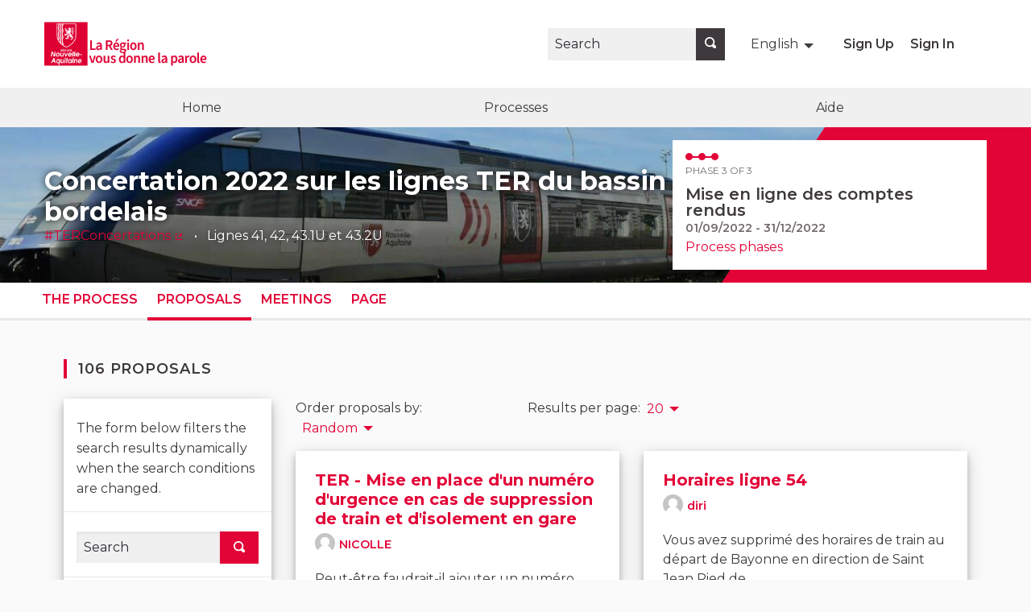

--- FILE ---
content_type: text/html; charset=utf-8
request_url: https://participez.nouvelle-aquitaine.fr/processes/CL09-2022/f/355/proposals?component_id=355&locale=en&order=random&page=4&participatory_process_slug=CL09-2022&per_page=20
body_size: 31219
content:


<!DOCTYPE html>
<html lang="en" class="no-js">
  <head>
    <title>Proposals - Concertation 2022 sur les lignes TER du bassin bordelais - La Région vous donne la parole</title>
    <meta name="csrf-param" content="authenticity_token" />
<meta name="csrf-token" content="X8wPfwPD9K4/0vkPYHRFgm8X4Kb/wqUIF9mtAs0do26fCh1W5J4ZK8SpcT+xk16SzOCbmNTOUj9hCAvOguUTFg==" />

<meta name="viewport" content="width=device-width, initial-scale=1.0">
  <link rel="alternate" href="/processes/CL09-2022/f/355/proposals?component_id=355&amp;locale=fr&amp;order=random&amp;page=4&amp;participatory_process_slug=CL09-2022&amp;per_page=20" hreflang="fr">
  <link rel="alternate" href="/processes/CL09-2022/f/355/proposals?component_id=355&amp;locale=en&amp;order=random&amp;page=4&amp;participatory_process_slug=CL09-2022&amp;per_page=20" hreflang="en">

<meta name="twitter:card" content="summary_large_image">
<meta name="twitter:site" content="@">
<meta name="twitter:title" content="Proposals - Concertation 2022 sur les lignes TER du bassin bordelais - La Région vous donne la parole">
<meta name="twitter:description" content="Chaque année la Région Nouvelle-Aquitaine organise une concertation sur les lignes de TER afin de permettre aux usagers d’échanger avec la Région, SNCF Voyageurs, SNCF Réseau et SNCF Gares &amp;amp; Connexions sur les sujets d’actualité : horaires, tarifs, travaux…">
<meta name="twitter:image" content="https://participez.nouvelle-aquitaine.fr/rails/active_storage/blobs/eyJfcmFpbHMiOnsibWVzc2FnZSI6IkJBaHBBaUFlIiwiZXhwIjpudWxsLCJwdXIiOiJibG9iX2lkIn19--3b6c671f6aa995e86736194a5590b7a1beca054a/CL-BANNER.jpg">

<meta property="og:url" content="https://participez.nouvelle-aquitaine.fr/processes/CL09-2022/f/355/proposals?component_id=355&amp;locale=en&amp;order=random&amp;page=4&amp;participatory_process_slug=CL09-2022&amp;per_page=20">
<meta property="og:type" content="article">
<meta property="og:title" content="Proposals - Concertation 2022 sur les lignes TER du bassin bordelais - La Région vous donne la parole">
<meta property="og:description" content="Chaque année la Région Nouvelle-Aquitaine organise une concertation sur les lignes de TER afin de permettre aux usagers d’échanger avec la Région, SNCF Voyageurs, SNCF Réseau et SNCF Gares &amp;amp; Connexions sur les sujets d’actualité : horaires, tarifs, travaux…">
<meta property="og:image" content="https://participez.nouvelle-aquitaine.fr/rails/active_storage/blobs/eyJfcmFpbHMiOnsibWVzc2FnZSI6IkJBaHBBaUFlIiwiZXhwIjpudWxsLCJwdXIiOiJibG9iX2lkIn19--3b6c671f6aa995e86736194a5590b7a1beca054a/CL-BANNER.jpg">

  <meta name="theme-color" content="#ef604d">

<link rel="shortcut icon" type="image/x-icon" href="https://participez.nouvelle-aquitaine.fr/rails/active_storage/representations/eyJfcmFpbHMiOnsibWVzc2FnZSI6IkJBaHBBaW9kIiwiZXhwIjpudWxsLCJwdXIiOiJibG9iX2lkIn19--a7fcd4de103e2b7710cba17963363b3b4f3787e4/eyJfcmFpbHMiOnsibWVzc2FnZSI6IkJBaDdCam9UY21WemFYcGxYMkZ1WkY5d1lXUmJCMmtCbUdrQm1BPT0iLCJleHAiOm51bGwsInB1ciI6InZhcmlhdGlvbiJ9fQ==--4b9f5a63495a945e11b638fadc6778b1716c9a6c/favicon.png" sizes="152x152" /><link rel="shortcut icon" type="image/x-icon" href="https://participez.nouvelle-aquitaine.fr/rails/active_storage/representations/eyJfcmFpbHMiOnsibWVzc2FnZSI6IkJBaHBBaW9kIiwiZXhwIjpudWxsLCJwdXIiOiJibG9iX2lkIn19--a7fcd4de103e2b7710cba17963363b3b4f3787e4/eyJfcmFpbHMiOnsibWVzc2FnZSI6IkJBaDdCam9UY21WemFYcGxYMkZ1WkY5d1lXUmJCMmxGYVVVPSIsImV4cCI6bnVsbCwicHVyIjoidmFyaWF0aW9uIn19--a08964e101d633d19035821228b1e58c5382069f/favicon.png" sizes="64x64" /><link rel="shortcut icon" type="image/x-icon" href="https://participez.nouvelle-aquitaine.fr/rails/active_storage/representations/eyJfcmFpbHMiOnsibWVzc2FnZSI6IkJBaHBBaW9kIiwiZXhwIjpudWxsLCJwdXIiOiJibG9iX2lkIn19--a7fcd4de103e2b7710cba17963363b3b4f3787e4/eyJfcmFpbHMiOnsibWVzc2FnZSI6IkJBaDdCam9UY21WemFYcGxYMkZ1WkY5d1lXUmJCMmtsYVNVPSIsImV4cCI6bnVsbCwicHVyIjoidmFyaWF0aW9uIn19--105ad1892231f452d95a6128135e11463e551070/favicon.png" sizes="32x32" />
<link rel="stylesheet" media="all" href="/decidim-packs/css/decidim_core.css" />


<link rel="stylesheet" media="all" href="/decidim-packs/css/decidim_decidim_awesome.css" />
<style media="all">
  .voting-rules .secondary {
    display: none
}
</style>


<style media="all">
:root{
  --alert: #ec5840;--alert-rgb: 236,88,64;--theme: #ef604d;--theme-rgb: 239,96,77;--primary: #e20337;--primary-rgb: 226,3,55;--success: #57d685;--success-rgb: 87,214,133;--warning: #ffae00;--warning-rgb: 255,174,0;--highlight: #be6400;--highlight-rgb: 190,100,0;--secondary: #599aa6;--secondary-rgb: 89,154,166;--highlight-alternative: #ff5731;--highlight-alternative-rgb: 255,87,49;
}</style>

<script src="/decidim-packs/js/vendors-node_modules_quill_formats_code_js.js"></script>
<script src="/decidim-packs/js/vendors-node_modules_jquery_dist_jquery-exposed_js.js"></script>
<script src="/decidim-packs/js/vendors-node_modules_bootstrap-tagsinput_dist_bootstrap-tagsinput_js-node_modules_core-js_mod-3996a4.js"></script>
<script src="/decidim-packs/js/vendors-node_modules_d3_index_js.js"></script>
<script src="/decidim-packs/js/vendors-node_modules_foundation-datepicker_js_locales_foundation-datepicker_ar_js-node_module-679306.js"></script>
<script src="/decidim-packs/js/vendors-node_modules_joeattardi_emoji-button_dist_index_js-node_modules_zeitiger_appendaround-b3526f.js"></script>
<script src="/decidim-packs/js/_rbenv_versions_2_7_5_lib_ruby_gems_2_7_0_gems_decidim-core-0_26_7_app_packs_src_decidim_edit-a8e620.js"></script>
<script src="/decidim-packs/js/_rbenv_versions_2_7_5_lib_ruby_gems_2_7_0_gems_decidim-core-0_26_7_app_packs_src_decidim_vend-62cf02.js"></script>
<script src="/decidim-packs/js/_rbenv_versions_2_7_5_lib_ruby_gems_2_7_0_gems_decidim-core-0_26_7_app_packs_src_decidim_conf-6e56f4.js"></script>
<script src="/decidim-packs/js/_rbenv_versions_2_7_5_lib_ruby_gems_2_7_0_gems_decidim-core-0_26_7_app_packs_src_decidim_ajax-c1fcc5.js"></script>
<script src="/decidim-packs/js/decidim_core.js"></script>

<script>
window.DecidimAwesome = {"disabled_components":[],"allow_images_in_full_editor":true,"allow_images_in_small_editor":true,"allow_images_in_proposals":false,"use_markdown_editor":false,"allow_images_in_markdown_editor":false,"auto_save_forms":false,"intergram_for_admins":false,"validate_title_min_length":5,"validate_title_max_caps_percent":25,"validate_title_max_marks_together":2,"validate_title_start_with_caps":true,"validate_body_min_length":15,"validate_body_max_caps_percent":25,"validate_body_max_marks_together":1,"validate_body_start_with_caps":true,"intergram_for_public":false,"menu":[{"url":"/pages","label":{"en":"","es":"","fr":"Aide"},"target":"","position":3,"visibility":"default"},{"url":"/assemblies","label":{"en":"","es":"","fr":"Assemblées"},"target":"","position":2,"visibility":"hidden"}],"custom_redirects":{},"intergram_url":"https://www.intergram.xyz/js/widget.js","intergram_for_admins_settings":{"chat_id":null,"color":null,"use_floating_button":false,"title_closed":null,"title_open":null,"intro_message":null,"auto_response":null,"auto_no_response":null},"intergram_for_public_settings":{"chat_id":null,"require_login":true,"color":null,"use_floating_button":false,"title_closed":null,"title_open":null,"intro_message":null,"auto_response":null,"auto_no_response":null},"participatory_spaces_routes_context":{"participatory_processes":["participatory_processes","processes"],"assemblies":["assemblies","assemblies_types"],"process_groups":["processes_groups","participatory_process_groups"]},"admin_accountability":["participatory_space_roles","admin_roles"],"participatory_space_roles":["Decidim::AssemblyUserRole","Decidim::ParticipatoryProcessUserRole","Decidim::ConferenceUserRole"]};
window.DecidimAwesome.version = "0.9.1";
window.DecidimAwesome.editor_uploader_path = "/decidim_awesome/editor_images?locale=en";
window.DecidimAwesome.rename_scope_label_path = "/admin/decidim_awesome/rename_scope_label?locale=en";
window.DecidimAwesome.texts = {
  "drag_and_drop_image": "Add images by dragging &amp; dropping or pasting them.",
  "autosaved_success": "Data saved in local storage",
  "autosaved_error": "LocalStorage is not supported in your browser, form cannot be saved automatically.",
  "autosaved_retrieved": "Data for this form has been recovered from a previous session",
  "categories": "Categories",
  "hashtags": "Hashtags",
  "proposals": "Proposals",
  "meetings": "Meetings",
  "amendments": "Amendments",
  "items": "items",
  "select_deselect_all": "Select/deselect all"
}
</script>

<script src="/decidim-packs/js/vendors-node_modules_quill_formats_code_js.js"></script>
<script src="/decidim-packs/js/vendors-node_modules_europa_dist_europa_js-node_modules_inline-attachment_src_codemirror-4_in-db2b88.js"></script>
<script src="/decidim-packs/js/vendors-node_modules_form-storage_lib_index_js.js"></script>
<script src="/decidim-packs/js/_rbenv_versions_2_7_5_lib_ruby_gems_2_7_0_gems_decidim-core-0_26_7_app_packs_src_decidim_edit-a8e620.js"></script>
<script src="/decidim-packs/js/decidim_decidim_awesome.js"></script>
<script src="/decidim-packs/js/vendors-node_modules_quill_formats_code_js.js" defer="defer"></script>
<script src="/decidim-packs/js/vendors-node_modules_europa_dist_europa_js-node_modules_inline-attachment_src_codemirror-4_in-db2b88.js" defer="defer"></script>
<script src="/decidim-packs/js/vendors-node_modules_formBuilder_dist_form-render_min_js.js" defer="defer"></script>
<script src="/decidim-packs/js/_rbenv_versions_2_7_5_lib_ruby_gems_2_7_0_gems_decidim-core-0_26_7_app_packs_src_decidim_edit-a8e620.js" defer="defer"></script>
<script src="/decidim-packs/js/_rbenv_versions_2_7_5_lib_ruby_gems_2_7_0_gems_decidim-decidim_awesome-0_9_1_app_packs_src_de-1ac45d.js" defer="defer"></script>
<script src="/decidim-packs/js/decidim_decidim_awesome_custom_fields.js" defer="defer"></script>


  <link rel="stylesheet" media="all" href="/decidim-packs/css/decidim_decidim_awesome.css" />
  <style media="all">
  .voting-rules .secondary {
    display: none
}
</style>


  <script>
window.DecidimAwesome = {"disabled_components":[],"allow_images_in_full_editor":true,"allow_images_in_small_editor":true,"allow_images_in_proposals":false,"use_markdown_editor":false,"allow_images_in_markdown_editor":false,"auto_save_forms":false,"intergram_for_admins":false,"validate_title_min_length":5,"validate_title_max_caps_percent":25,"validate_title_max_marks_together":2,"validate_title_start_with_caps":true,"validate_body_min_length":15,"validate_body_max_caps_percent":25,"validate_body_max_marks_together":1,"validate_body_start_with_caps":true,"intergram_for_public":false,"menu":[{"url":"/pages","label":{"en":"","es":"","fr":"Aide"},"target":"","position":3,"visibility":"default"},{"url":"/assemblies","label":{"en":"","es":"","fr":"Assemblées"},"target":"","position":2,"visibility":"hidden"}],"custom_redirects":{},"intergram_url":"https://www.intergram.xyz/js/widget.js","intergram_for_admins_settings":{"chat_id":null,"color":null,"use_floating_button":false,"title_closed":null,"title_open":null,"intro_message":null,"auto_response":null,"auto_no_response":null},"intergram_for_public_settings":{"chat_id":null,"require_login":true,"color":null,"use_floating_button":false,"title_closed":null,"title_open":null,"intro_message":null,"auto_response":null,"auto_no_response":null},"participatory_spaces_routes_context":{"participatory_processes":["participatory_processes","processes"],"assemblies":["assemblies","assemblies_types"],"process_groups":["processes_groups","participatory_process_groups"]},"admin_accountability":["participatory_space_roles","admin_roles"],"participatory_space_roles":["Decidim::AssemblyUserRole","Decidim::ParticipatoryProcessUserRole","Decidim::ConferenceUserRole"]};
window.DecidimAwesome.version = "0.9.1";
window.DecidimAwesome.editor_uploader_path = "/decidim_awesome/editor_images?locale=en";
window.DecidimAwesome.rename_scope_label_path = "/admin/decidim_awesome/rename_scope_label?locale=en";
window.DecidimAwesome.texts = {
  "drag_and_drop_image": "Add images by dragging &amp; dropping or pasting them.",
  "autosaved_success": "Data saved in local storage",
  "autosaved_error": "LocalStorage is not supported in your browser, form cannot be saved automatically.",
  "autosaved_retrieved": "Data for this form has been recovered from a previous session",
  "categories": "Categories",
  "hashtags": "Hashtags",
  "proposals": "Proposals",
  "meetings": "Meetings",
  "amendments": "Amendments",
  "items": "items",
  "select_deselect_all": "Select/deselect all"
}
</script>

  <script src="/decidim-packs/js/vendors-node_modules_quill_formats_code_js.js" defer="defer"></script>
<script src="/decidim-packs/js/vendors-node_modules_europa_dist_europa_js-node_modules_inline-attachment_src_codemirror-4_in-db2b88.js" defer="defer"></script>
<script src="/decidim-packs/js/vendors-node_modules_form-storage_lib_index_js.js" defer="defer"></script>
<script src="/decidim-packs/js/_rbenv_versions_2_7_5_lib_ruby_gems_2_7_0_gems_decidim-core-0_26_7_app_packs_src_decidim_edit-a8e620.js" defer="defer"></script>
<script src="/decidim-packs/js/decidim_decidim_awesome.js" defer="defer"></script>
  <script src="/decidim-packs/js/vendors-node_modules_quill_formats_code_js.js" defer="defer"></script>
<script src="/decidim-packs/js/vendors-node_modules_europa_dist_europa_js-node_modules_inline-attachment_src_codemirror-4_in-db2b88.js" defer="defer"></script>
<script src="/decidim-packs/js/vendors-node_modules_formBuilder_dist_form-render_min_js.js" defer="defer"></script>
<script src="/decidim-packs/js/_rbenv_versions_2_7_5_lib_ruby_gems_2_7_0_gems_decidim-core-0_26_7_app_packs_src_decidim_edit-a8e620.js" defer="defer"></script>
<script src="/decidim-packs/js/_rbenv_versions_2_7_5_lib_ruby_gems_2_7_0_gems_decidim-decidim_awesome-0_9_1_app_packs_src_de-1ac45d.js" defer="defer"></script>
<script src="/decidim-packs/js/decidim_decidim_awesome_custom_fields.js" defer="defer"></script>


<!-- Template Main  -->

<!-- GOOGLE FONTS --->
<!-- Go to https://fonts.google.com/ and copy paste the <link> section it provides for the font you want to import  --->
<link rel="preconnect" href="https://fonts.googleapis.com">
<link rel="preconnect" href="https://fonts.gstatic.com" crossorigin>
<!-- CUSTOM FONT --->
<!-- <link rel="stylesheet" href="https://templates.opensourcepolitics.net/fonts/[font-name]/_fontface.css"> --->
<!-- WEB ANIMATIONS -->
<link href="https://unpkg.com/aos@2.3.1/dist/aos.css" rel="stylesheet">
<script src="https://unpkg.com/aos@2.3.1/dist/aos.js"></script>
<script src="https://templates.opensourcepolitics.net/templates/main/animations_main.js"></script>
<!-- TEMPLATE CSS -->
<link rel="stylesheet" href="https://templates.opensourcepolitics.net/templates/main/template_main.css">
<!-- CSSVariables --->
<link rel="stylesheet" href="https://templates.opensourcepolitics.net/clients/NouvelleAquitaine/NouvelleAquitaine.css">
<!-- <script src="https://templates.opensourcepolitics.net/clients/myClient/myClient.js"></script> --->
<!-- Tarte au citron -->
<link rel="stylesheet" href="https://templates.opensourcepolitics.net/templates/tarteaucitron.css">
<script src="https://templates.opensourcepolitics.net/templates/disable_decidim_cookies.js"></script>
<script src="https://tarteaucitron.io/load.js?domain=participez.nouvelle-aquitaine.fr&uuid=591090037b3bd26934cd5b622f39084ab72e9b05"></script>

<!-- Google Tag Manager -->
<script>(function(w,d,s,l,i){w[l]=w[l]||[];w[l].push({'gtm.start':
new Date().getTime(),event:'gtm.js'});var f=d.getElementsByTagName(s)[0],
j=d.createElement(s),dl=l!='dataLayer'?'&l='+l:'';j.async=true;j.src=
'https://www.googletagmanager.com/gtm.js?id='+i+dl;f.parentNode.insertBefore(j,f);
})(window,document,'script','dataLayer','GTM-N3GGFCW');</script>
<!-- End Google Tag Manager -->

<!-- Google Tag Manager (noscript) -->
<noscript><iframe src="https://www.googletagmanager.com/ns.html?id=GTM-N3GGFCW"
height="0" width="0" style="display:none;visibility:hidden"></iframe></noscript>
<!-- End Google Tag Manager (noscript) -->






    
<script>
  Decidim.config.set({"icons_path":"/decidim-packs/media/images/icons-c4fd0f43651700b0c768.svg","messages":{"selfxssWarning":{"title":"Stop!","description":"This browser feature is meant for developers and you should not paste anything here if you were asked to do so. Pasting content in this window can compromise your privacy and give hackers access to your account."}},"external_domain_whitelist":["participez.nouvelle-aquitaine.fr","decidim.org","github.com"]});
  Decidim.InputCharacterCounter.configureMessages({"charactersAtLeast":{"one":"At least %count% character","other":"At least %count% characters"},"charactersLeft":{"one":"%count% character left","other":"%count% characters left"}});
  Decidim.ExternalLink.configureMessages({"externalLink":"External link"});
  Decidim.FormValidator.configureMessages({"correctErrors":"There are errors on the form, please correct them to continue."});
</script>

  </head>

  <body>
    
      <div class="cookie-warning" role="region">
    This site uses cookies. By continuing to browse the site, you agree to our use of cookies. <a title="Find out more about cookies" target="_blank" href="/pages/terms-and-conditions?locale=en">Find out more about cookies</a>.
    <div class="cookie-warning__action">
      <form class="button_to" method="get" action="/cookies/accept?locale=en" data-remote="true"><button class="button tiny cookie-bar__button" type="submit">I agree</button></form>
    </div>
  </div>

    
    

    
<div class="off-canvas-wrapper">
  <div class="off-canvas-wrapper-inner" data-off-canvas-wrapper>
    <div class="off-canvas position-right hide-for-large" data-position="right"
         id="offCanvas" data-off-canvas>
      <!-- Close button -->
      <button class="close-button"
              aria-label="Close menu" type="button"
              data-close>
        <span aria-hidden="true">&times;</span>
      </button>
      <!-- Menu -->
      <div class="hide-for-medium" data-set="nav-holder"></div>
      <div class="hide-for-medium usermenu-off-canvas-holder"
           data-set="nav-login-holder"></div>
      <div class="hide-for-medium mt-s ml-s mr-s search-off-canvas-holder"
           data-set="nav-search-holder"></div>
    </div>
    <div class="off-canvas-content" data-off-canvas-content>
      <div class="footer-separator">
        <!--separates the footer from the rest of the page,
             creates a sticky footer-->
        <div class="header" role="banner">
          <!-- Topbar -->
          <div class="title-bar">
            <a class="skip" href="/processes/CL09-2022/f/355/proposals?locale=en#content">Skip to main content</a>
            <div class="row column topbar">
              <div class="logo-wrapper">
                  <a aria-label="Go to front page" href="https://participez.nouvelle-aquitaine.fr/?locale=en">
      <img alt="La Région vous donne la parole&#39;s official logo" src="/rails/active_storage/representations/eyJfcmFpbHMiOnsibWVzc2FnZSI6IkJBaHBBNHBTQVE9PSIsImV4cCI6bnVsbCwicHVyIjoiYmxvYl9pZCJ9fQ==--10ea6c28c6db3d033768b8c7eea400d3107b4f50/eyJfcmFpbHMiOnsibWVzc2FnZSI6IkJBaDdCam9TY21WemFYcGxYM1J2WDJacGRGc0hhUUpZQW1rQm9BPT0iLCJleHAiOm51bGwsInB1ciI6InZhcmlhdGlvbiJ9fQ==--e29253611900ab0f0b3b31eaf3e4fe5da91c2095/Nouvelle-aquitaine-concertation-plateforme.png" />
</a>
              </div>
              <div class="show-for-medium" data-set="nav-search-holder">
  <div class="topbar__search js-append">
    <form id="form-search_topbar" action="/search?locale=en" accept-charset="UTF-8" method="get"><input name="utf8" type="hidden" value="&#x2713;" />
      <div class="input-group">
        <label for="term">
          <span class="show-for-sr">Search</span>
          <input type="text" name="term" id="term" class="input-group-field m-none" placeholder="Search" title="Search" />
</label>        <div class="input-group-button">
          <!-- The button wrapper is important for Safari and Firefox -->
          <div class="button-wrapper">
            <button type="submit" name="commit" title="Search" id="submit" class="button"><svg aria-label="Search" role="img" class="icon--magnifying-glass icon"><title>Search</title><use href="/decidim-packs/media/images/icons-c4fd0f43651700b0c768.svg#icon-magnifying-glass"></use></svg></button>
          </div>
        </div>
      </div>
</form>  </div>
</div>

                <div class="topbar__dropmenu language-choose">
    <ul class="dropdown menu" data-dropdown-menu
      data-autoclose="false"
      data-disable-hover="true"
      data-click-open="true"
      data-close-on-click="true"
      role="menubar">
      <li class="is-dropdown-submenu-parent" role="presentation">
        <a id="language-chooser-control" aria-controls="language-chooser-menu" aria-haspopup="menu" role="menuitem" href="#language-chooser-menu">
          <span aria-hidden="true">English</span>
          <span class="show-for-sr">
              <span lang="fr">Choisir la langue</span>
              <span lang="en">Choose language</span>
          </span>
</a>        <ul class="menu is-dropdown-submenu" id="language-chooser-menu" role="menu" aria-labelledby="language-chooser-control">
            <li role="presentation"><a role="menuitem" lang="fr" rel="nofollow" data-method="post" href="/locale?locale=fr">Français</a></li>
        </ul>
      </li>
    </ul>
  </div>

              <div class="hide-for-medium topbar__menu">
                <button type="button" data-toggle="offCanvas" aria-label="Navigation">
                  <svg aria-label="Navigation" role="img" class="icon--menu icon"><title>Navigation</title><use href="/decidim-packs/media/images/icons-c4fd0f43651700b0c768.svg#icon-menu"></use></svg>
                </button>
              </div>
                <div class="topbar__user show-for-medium" data-set="nav-login-holder">
                  <div class="topbar__user__login js-append">
                      <a class="sign-up-link" href="/users/sign_up?locale=en">Sign Up</a>
                    <a class="sign-in-link" href="/users/sign_in?locale=en">Sign In</a>
                  </div>
                </div>

              


            </div>
          </div>
          <div class="show-for-medium" data-set="nav-holder">
            <div class="navbar js-append">
              <div class="row column">
                <nav class="main-nav" aria-label="Main menu"><ul><li class="main-nav__link"><a href="/?locale=en">Home</a></li><li class="main-nav__link"><a href="/processes?locale=en">Processes</a></li><li class="main-nav__link"><a target="" href="/pages">Aide</a></li></ul></nav>
              </div>
            </div>
          </div>
        </div>

        <main id="content">
          
          
      
  <div class="process-header">
  <div class="process-header__inner">
    <div class="row column process-header__main"
        style="background-image:url('/rails/active_storage/blobs/eyJfcmFpbHMiOnsibWVzc2FnZSI6IkJBaHBBaUFlIiwiZXhwIjpudWxsLCJwdXIiOiJibG9iX2lkIn19--3b6c671f6aa995e86736194a5590b7a1beca054a/CL-BANNER.jpg');">
    </div>
    <div class="process-header__container row collapse column">
      <div class="columns mediumlarge-8 process-header__info">
        <div>
          <h1 class="text-highlight heading2">
            Concertation 2022 sur les lignes TER du bassin bordelais
          </h1>
        </div>
        <div>
          <p class="text-highlight heading-small">
              <span class="process-header__hashtag">
                <a target="_blank" href="https://twitter.com/hashtag/TERConcertations?src=hash">#TERConcertations</a>
              </span>
            Lignes 41, 42, 43.1U et 43.2U
          </p>
        </div>
      </div>
        <div class="columns mediumlarge-4">
    <div class="process-header__phase">
      <div class="process-header__progress">
        <ol>
              <li class="phase-item--past"><span></span></li>
              <li class="phase-item--past"><span></span></li>
              <li class="phase-item--past"><span></span></li>
        </ol>
        <span class="phase-current">Phase 3 of 3</span>
      </div>
      <div>
        <span class="phase-title">Mise en ligne des comptes rendus</span>
        <span class="phase-date">
          01/09/2022 - 31/12/2022
        </span>
      </div>
        <a href="/processes/CL09-2022/steps?locale=en">Process phases</a>
    </div>
  </div>

    </div>
  </div>
  
<div class="row expanded">
  <div class="process-nav">
    <div class="row">
      <button class="process-nav__trigger hide-for-medium" data-toggle="process-nav-content">
        <svg aria-label="Unfold" role="img" class="icon--caret-bottom icon icon--small process-nav__trigger__icon"><title>Unfold</title><use href="/decidim-packs/media/images/icons-c4fd0f43651700b0c768.svg#icon-caret-bottom"></use></svg>
        <span class="process-nav__link">
          Proposals
        </span>
      </button>
      <div class="row column process-nav__content " id="process-nav-content" data-toggler=".is-active">
        <ul>
            <li class=" ">
              <a class="process-nav__link " href="/processes/CL09-2022?locale=en">
                The process
</a>            </li>
            <li class="is-active ">
              <a class="process-nav__link active" href="/processes/CL09-2022/f/355/?locale=en">
                Proposals
</a>            </li>
            <li class=" ">
              <a class="process-nav__link " href="/processes/CL09-2022/f/356/?locale=en">
                Meetings
</a>            </li>
            <li class=" ">
              <a class="process-nav__link " href="/processes/CL09-2022/f/357/?locale=en">
                Page
</a>            </li>
        </ul>

      </div>
    </div>
  </div>
</div>


</div>

  
  <div class="wrapper">
    


<div class="row columns">
  <div class="title-action">
    <h2 id="proposals-count" class="title-action__title section-heading">
      106 proposals

    </h2>

  </div>
</div>
<div class="row">
  <div class="columns mediumlarge-4 large-3">
    <div class="filters-controls hide-for-mediumlarge">
  <button data-open="filter-box" class="filters-controls__trigger" aria-controls="filter-box" aria-haspopup="dialog">
    Filter
    <svg aria-label="Unfold" role="img" class="icon--caret-bottom icon icon--small float-right"><title>Unfold</title><use href="/decidim-packs/media/images/icons-c4fd0f43651700b0c768.svg#icon-caret-bottom"></use></svg>
  </button>
</div>

<div class="reveal" id="filter-box" data-reveal role="dialog" aria-modal="true" aria-labelledby="filter-box-label">
  <div class="reveal__header">
    <h3 id="filter-box-label" class="reveal__title">Filter by:</h3>
    <button class="close-button" data-close aria-label="Close modal" type="button">
      <span aria-hidden="true">&times;</span>
    </button>
  </div>
  <div class="filters">
    <div class="filters__section">
  <div class="filters__help">
    <p>The form below filters the search results dynamically when the search conditions are changed.</p>
      <a class="skip" href="#proposals">Skip to results</a>
  </div>
</div>


<div class="filters"><form class="new_filter" action="/processes/CL09-2022/f/355/proposals?locale=en" accept-charset="UTF-8" data-remote="true" method="get"><input name="utf8" type="hidden" value="&#x2713;" /><input type="hidden" name="per_page" value="20" />
  <div class="filters__section">
    <div class="filters__search">
      <div class="input-group">
        <input class="input-group-field" placeholder="Search" title="Search" aria-label="Search" data-disable-dynamic-change="true" type="search" value="" name="filter[search_text]" id="filters_70b46aaf-a8c3-4f02-9f30-f2258a0a9ee6_filter_search_text" />
        <div class="input-group-button">
          <button type="submit" class="button" aria-controls="proposals">
            <svg aria-label="Search" role="img" class="icon--magnifying-glass icon"><title>Search</title><use href="/decidim-packs/media/images/icons-c4fd0f43651700b0c768.svg#icon-magnifying-glass"></use></svg>
          </button>
        </div>
      </div>
    </div>
  </div>

  <input type="hidden" name="filter[state_withdraw]" id="filters_70b46aaf-a8c3-4f02-9f30-f2258a0a9ee6_filter_state_withdraw" />

    <div class="filters__section state_check_boxes_tree_filter"><fieldset><legend class="mini-title">Status</legend>      <input type="hidden" name="filter[state][]" id="filters_70b46aaf-a8c3-4f02-9f30-f2258a0a9ee6_filter_state_all" value="" />
      <label data-global-checkbox="" for="filters_70b46aaf-a8c3-4f02-9f30-f2258a0a9ee6_filter_state_"><input data-checkboxes-tree="state-27195200-" aria-controls="proposals" value="" type="checkbox" name="filter[state][]" id="filters_70b46aaf-a8c3-4f02-9f30-f2258a0a9ee6_filter_state_" />All</label>


      <div id="state-27195200-" class="filters__subfilters " >
            <label data-children-checkbox="" for="filters_70b46aaf-a8c3-4f02-9f30-f2258a0a9ee6_filter_state_accepted"><input aria-controls="proposals" value="accepted" type="checkbox" checked="checked" name="filter[state][]" id="filters_70b46aaf-a8c3-4f02-9f30-f2258a0a9ee6_filter_state_accepted" />Accepted</label>
            <label data-children-checkbox="" for="filters_70b46aaf-a8c3-4f02-9f30-f2258a0a9ee6_filter_state_evaluating"><input aria-controls="proposals" value="evaluating" type="checkbox" checked="checked" name="filter[state][]" id="filters_70b46aaf-a8c3-4f02-9f30-f2258a0a9ee6_filter_state_evaluating" />Evaluating</label>
            <label data-children-checkbox="" for="filters_70b46aaf-a8c3-4f02-9f30-f2258a0a9ee6_filter_state_state_not_published"><input aria-controls="proposals" value="state_not_published" type="checkbox" checked="checked" name="filter[state][]" id="filters_70b46aaf-a8c3-4f02-9f30-f2258a0a9ee6_filter_state_state_not_published" />Not answered</label>
            <label data-children-checkbox="" for="filters_70b46aaf-a8c3-4f02-9f30-f2258a0a9ee6_filter_state_rejected"><input aria-controls="proposals" value="rejected" type="checkbox" name="filter[state][]" id="filters_70b46aaf-a8c3-4f02-9f30-f2258a0a9ee6_filter_state_rejected" />Rejected</label>
      </div>
</fieldset></div>


    <div class="filters__section category_id_check_boxes_tree_filter"><fieldset><legend class="mini-title">Category</legend>      <input type="hidden" name="filter[category_id][]" id="filters_70b46aaf-a8c3-4f02-9f30-f2258a0a9ee6_filter_category_id_all" value="" />
      <label data-global-checkbox="" for="filters_70b46aaf-a8c3-4f02-9f30-f2258a0a9ee6_filter_category_id_"><input data-checkboxes-tree="category_id-27195200-" aria-controls="proposals" value="" type="checkbox" name="filter[category_id][]" id="filters_70b46aaf-a8c3-4f02-9f30-f2258a0a9ee6_filter_category_id_" />All</label>


      <div id="category_id-27195200-" class="filters__subfilters " >
                  <div class="filters__has-subfilters">
      <label data-children-checkbox="" for="filters_70b46aaf-a8c3-4f02-9f30-f2258a0a9ee6_filter_category_id_572"><input data-checkboxes-tree="category_id-27195200-572-572" aria-controls="proposals" value="572" type="checkbox" checked="checked" name="filter[category_id][]" id="filters_70b46aaf-a8c3-4f02-9f30-f2258a0a9ee6_filter_category_id_572" />Confort</label>

      </div>


                  <div class="filters__has-subfilters">
      <label data-children-checkbox="" for="filters_70b46aaf-a8c3-4f02-9f30-f2258a0a9ee6_filter_category_id_574"><input data-checkboxes-tree="category_id-27195200-574-574" aria-controls="proposals" value="574" type="checkbox" checked="checked" name="filter[category_id][]" id="filters_70b46aaf-a8c3-4f02-9f30-f2258a0a9ee6_filter_category_id_574" />Gares (offre de services)</label>

      </div>


                  <div class="filters__has-subfilters">
      <label data-children-checkbox="" for="filters_70b46aaf-a8c3-4f02-9f30-f2258a0a9ee6_filter_category_id_573"><input data-checkboxes-tree="category_id-27195200-573-573" aria-controls="proposals" value="573" type="checkbox" checked="checked" name="filter[category_id][]" id="filters_70b46aaf-a8c3-4f02-9f30-f2258a0a9ee6_filter_category_id_573" />Horaires</label>

      </div>


                  <div class="filters__has-subfilters">
      <label data-children-checkbox="" for="filters_70b46aaf-a8c3-4f02-9f30-f2258a0a9ee6_filter_category_id_570"><input data-checkboxes-tree="category_id-27195200-570-570" aria-controls="proposals" value="570" type="checkbox" checked="checked" name="filter[category_id][]" id="filters_70b46aaf-a8c3-4f02-9f30-f2258a0a9ee6_filter_category_id_570" />Information voyageurs</label>

      </div>


                  <div class="filters__has-subfilters">
      <label data-children-checkbox="" for="filters_70b46aaf-a8c3-4f02-9f30-f2258a0a9ee6_filter_category_id_575"><input data-checkboxes-tree="category_id-27195200-575-575" aria-controls="proposals" value="575" type="checkbox" checked="checked" name="filter[category_id][]" id="filters_70b46aaf-a8c3-4f02-9f30-f2258a0a9ee6_filter_category_id_575" />Intermodalités</label>

      </div>


                  <div class="filters__has-subfilters">
      <label data-children-checkbox="" for="filters_70b46aaf-a8c3-4f02-9f30-f2258a0a9ee6_filter_category_id_571"><input data-checkboxes-tree="category_id-27195200-571-571" aria-controls="proposals" value="571" type="checkbox" checked="checked" name="filter[category_id][]" id="filters_70b46aaf-a8c3-4f02-9f30-f2258a0a9ee6_filter_category_id_571" />Tarifs</label>

      </div>


      </div>
</fieldset></div>

    <div class="filters__section origin_check_boxes_tree_filter"><fieldset><legend class="mini-title">Origin</legend>      <input type="hidden" name="filter[origin][]" id="filters_70b46aaf-a8c3-4f02-9f30-f2258a0a9ee6_filter_origin_all" value="" />
      <label data-global-checkbox="" for="filters_70b46aaf-a8c3-4f02-9f30-f2258a0a9ee6_filter_origin_"><input data-checkboxes-tree="origin-27195200-" aria-controls="proposals" value="" type="checkbox" name="filter[origin][]" id="filters_70b46aaf-a8c3-4f02-9f30-f2258a0a9ee6_filter_origin_" />All</label>


      <div id="origin-27195200-" class="filters__subfilters " >
            <label data-children-checkbox="" for="filters_70b46aaf-a8c3-4f02-9f30-f2258a0a9ee6_filter_origin_official"><input aria-controls="proposals" value="official" type="checkbox" checked="checked" name="filter[origin][]" id="filters_70b46aaf-a8c3-4f02-9f30-f2258a0a9ee6_filter_origin_official" />Official</label>
            <label data-children-checkbox="" for="filters_70b46aaf-a8c3-4f02-9f30-f2258a0a9ee6_filter_origin_citizens"><input aria-controls="proposals" value="citizens" type="checkbox" checked="checked" name="filter[origin][]" id="filters_70b46aaf-a8c3-4f02-9f30-f2258a0a9ee6_filter_origin_citizens" />Citizens</label>
            <label data-children-checkbox="" for="filters_70b46aaf-a8c3-4f02-9f30-f2258a0a9ee6_filter_origin_meeting"><input aria-controls="proposals" value="meeting" type="checkbox" checked="checked" name="filter[origin][]" id="filters_70b46aaf-a8c3-4f02-9f30-f2258a0a9ee6_filter_origin_meeting" />Meetings</label>
      </div>
</fieldset></div>




  <input type="hidden" name="order" value="random" class="order_filter" />
</form></div>
  </div>
</div>

    <div class="card card--secondary show-for-mediumlarge">
      <div class="filters__section">
  <div class="filters__help">
    <p>The form below filters the search results dynamically when the search conditions are changed.</p>
      <a class="skip" href="#proposals">Skip to results</a>
  </div>
</div>


<div class="filters"><form class="new_filter" action="/processes/CL09-2022/f/355/proposals?locale=en" accept-charset="UTF-8" data-remote="true" method="get"><input name="utf8" type="hidden" value="&#x2713;" /><input type="hidden" name="per_page" value="20" />
  <div class="filters__section">
    <div class="filters__search">
      <div class="input-group">
        <input class="input-group-field" placeholder="Search" title="Search" aria-label="Search" data-disable-dynamic-change="true" type="search" value="" name="filter[search_text]" id="filters_a300c483-d1df-41df-8d72-649b0f8e5ca7_filter_search_text" />
        <div class="input-group-button">
          <button type="submit" class="button" aria-controls="proposals">
            <svg aria-label="Search" role="img" class="icon--magnifying-glass icon"><title>Search</title><use href="/decidim-packs/media/images/icons-c4fd0f43651700b0c768.svg#icon-magnifying-glass"></use></svg>
          </button>
        </div>
      </div>
    </div>
  </div>

  <input type="hidden" name="filter[state_withdraw]" id="filters_a300c483-d1df-41df-8d72-649b0f8e5ca7_filter_state_withdraw" />

    <div class="filters__section state_check_boxes_tree_filter"><fieldset><legend class="mini-title">Status</legend>      <input type="hidden" name="filter[state][]" id="filters_a300c483-d1df-41df-8d72-649b0f8e5ca7_filter_state_all" value="" />
      <label data-global-checkbox="" for="filters_a300c483-d1df-41df-8d72-649b0f8e5ca7_filter_state_"><input data-checkboxes-tree="state-27195340-" aria-controls="proposals" value="" type="checkbox" name="filter[state][]" id="filters_a300c483-d1df-41df-8d72-649b0f8e5ca7_filter_state_" />All</label>


      <div id="state-27195340-" class="filters__subfilters " >
            <label data-children-checkbox="" for="filters_a300c483-d1df-41df-8d72-649b0f8e5ca7_filter_state_accepted"><input aria-controls="proposals" value="accepted" type="checkbox" checked="checked" name="filter[state][]" id="filters_a300c483-d1df-41df-8d72-649b0f8e5ca7_filter_state_accepted" />Accepted</label>
            <label data-children-checkbox="" for="filters_a300c483-d1df-41df-8d72-649b0f8e5ca7_filter_state_evaluating"><input aria-controls="proposals" value="evaluating" type="checkbox" checked="checked" name="filter[state][]" id="filters_a300c483-d1df-41df-8d72-649b0f8e5ca7_filter_state_evaluating" />Evaluating</label>
            <label data-children-checkbox="" for="filters_a300c483-d1df-41df-8d72-649b0f8e5ca7_filter_state_state_not_published"><input aria-controls="proposals" value="state_not_published" type="checkbox" checked="checked" name="filter[state][]" id="filters_a300c483-d1df-41df-8d72-649b0f8e5ca7_filter_state_state_not_published" />Not answered</label>
            <label data-children-checkbox="" for="filters_a300c483-d1df-41df-8d72-649b0f8e5ca7_filter_state_rejected"><input aria-controls="proposals" value="rejected" type="checkbox" name="filter[state][]" id="filters_a300c483-d1df-41df-8d72-649b0f8e5ca7_filter_state_rejected" />Rejected</label>
      </div>
</fieldset></div>


    <div class="filters__section category_id_check_boxes_tree_filter"><fieldset><legend class="mini-title">Category</legend>      <input type="hidden" name="filter[category_id][]" id="filters_a300c483-d1df-41df-8d72-649b0f8e5ca7_filter_category_id_all" value="" />
      <label data-global-checkbox="" for="filters_a300c483-d1df-41df-8d72-649b0f8e5ca7_filter_category_id_"><input data-checkboxes-tree="category_id-27195340-" aria-controls="proposals" value="" type="checkbox" name="filter[category_id][]" id="filters_a300c483-d1df-41df-8d72-649b0f8e5ca7_filter_category_id_" />All</label>


      <div id="category_id-27195340-" class="filters__subfilters " >
                  <div class="filters__has-subfilters">
      <label data-children-checkbox="" for="filters_a300c483-d1df-41df-8d72-649b0f8e5ca7_filter_category_id_572"><input data-checkboxes-tree="category_id-27195340-572-572" aria-controls="proposals" value="572" type="checkbox" checked="checked" name="filter[category_id][]" id="filters_a300c483-d1df-41df-8d72-649b0f8e5ca7_filter_category_id_572" />Confort</label>

      </div>


                  <div class="filters__has-subfilters">
      <label data-children-checkbox="" for="filters_a300c483-d1df-41df-8d72-649b0f8e5ca7_filter_category_id_574"><input data-checkboxes-tree="category_id-27195340-574-574" aria-controls="proposals" value="574" type="checkbox" checked="checked" name="filter[category_id][]" id="filters_a300c483-d1df-41df-8d72-649b0f8e5ca7_filter_category_id_574" />Gares (offre de services)</label>

      </div>


                  <div class="filters__has-subfilters">
      <label data-children-checkbox="" for="filters_a300c483-d1df-41df-8d72-649b0f8e5ca7_filter_category_id_573"><input data-checkboxes-tree="category_id-27195340-573-573" aria-controls="proposals" value="573" type="checkbox" checked="checked" name="filter[category_id][]" id="filters_a300c483-d1df-41df-8d72-649b0f8e5ca7_filter_category_id_573" />Horaires</label>

      </div>


                  <div class="filters__has-subfilters">
      <label data-children-checkbox="" for="filters_a300c483-d1df-41df-8d72-649b0f8e5ca7_filter_category_id_570"><input data-checkboxes-tree="category_id-27195340-570-570" aria-controls="proposals" value="570" type="checkbox" checked="checked" name="filter[category_id][]" id="filters_a300c483-d1df-41df-8d72-649b0f8e5ca7_filter_category_id_570" />Information voyageurs</label>

      </div>


                  <div class="filters__has-subfilters">
      <label data-children-checkbox="" for="filters_a300c483-d1df-41df-8d72-649b0f8e5ca7_filter_category_id_575"><input data-checkboxes-tree="category_id-27195340-575-575" aria-controls="proposals" value="575" type="checkbox" checked="checked" name="filter[category_id][]" id="filters_a300c483-d1df-41df-8d72-649b0f8e5ca7_filter_category_id_575" />Intermodalités</label>

      </div>


                  <div class="filters__has-subfilters">
      <label data-children-checkbox="" for="filters_a300c483-d1df-41df-8d72-649b0f8e5ca7_filter_category_id_571"><input data-checkboxes-tree="category_id-27195340-571-571" aria-controls="proposals" value="571" type="checkbox" checked="checked" name="filter[category_id][]" id="filters_a300c483-d1df-41df-8d72-649b0f8e5ca7_filter_category_id_571" />Tarifs</label>

      </div>


      </div>
</fieldset></div>

    <div class="filters__section origin_check_boxes_tree_filter"><fieldset><legend class="mini-title">Origin</legend>      <input type="hidden" name="filter[origin][]" id="filters_a300c483-d1df-41df-8d72-649b0f8e5ca7_filter_origin_all" value="" />
      <label data-global-checkbox="" for="filters_a300c483-d1df-41df-8d72-649b0f8e5ca7_filter_origin_"><input data-checkboxes-tree="origin-27195340-" aria-controls="proposals" value="" type="checkbox" name="filter[origin][]" id="filters_a300c483-d1df-41df-8d72-649b0f8e5ca7_filter_origin_" />All</label>


      <div id="origin-27195340-" class="filters__subfilters " >
            <label data-children-checkbox="" for="filters_a300c483-d1df-41df-8d72-649b0f8e5ca7_filter_origin_official"><input aria-controls="proposals" value="official" type="checkbox" checked="checked" name="filter[origin][]" id="filters_a300c483-d1df-41df-8d72-649b0f8e5ca7_filter_origin_official" />Official</label>
            <label data-children-checkbox="" for="filters_a300c483-d1df-41df-8d72-649b0f8e5ca7_filter_origin_citizens"><input aria-controls="proposals" value="citizens" type="checkbox" checked="checked" name="filter[origin][]" id="filters_a300c483-d1df-41df-8d72-649b0f8e5ca7_filter_origin_citizens" />Citizens</label>
            <label data-children-checkbox="" for="filters_a300c483-d1df-41df-8d72-649b0f8e5ca7_filter_origin_meeting"><input aria-controls="proposals" value="meeting" type="checkbox" checked="checked" name="filter[origin][]" id="filters_a300c483-d1df-41df-8d72-649b0f8e5ca7_filter_origin_meeting" />Meetings</label>
      </div>
</fieldset></div>




  <input type="hidden" name="order" value="random" class="order_filter" />
</form></div>
    </div>
  </div>
  <div id="proposals" class="columns mediumlarge-8 large-9" aria-live="polite">
    
<div class="collection-sort-controls row small-up-1 medium-up-3 card-grid">
  <div class="column">
    <div class="order-by">
  <div class="order-by__dropdown">
    <span class="order-by__text">Order proposals by:</span>
    <ul class="dropdown menu" data-dropdown-menu
      data-autoclose="false"
      data-disable-hover="true"
      data-click-open="true"
      data-close-on-click="true"
      role="menubar">
      <li class="is-dropdown-submenu-parent" role="presentation">
        <a href="#" id="dbf91500-33cb-4391-acd4-83733daffd45_order_by_menu-control" aria-controls="dbf91500-33cb-4391-acd4-83733daffd45_order_by_menu" aria-haspopup="menu" title="Order proposals by:" role="menuitem">Random</a>

        <ul id="dbf91500-33cb-4391-acd4-83733daffd45_order_by_menu" class="menu" role="menu" aria-labelledby="dbf91500-33cb-4391-acd4-83733daffd45_order_by_menu-control">
            <li role="presentation">
              <a data-order="random" title="Order proposals by:" role="menuitem" data-remote="true" href="/processes/CL09-2022/f/355/proposals?locale=en&amp;order=random&amp;per_page=20">Random</a>
            </li>
            <li role="presentation">
              <a data-order="recent" title="Order proposals by:" role="menuitem" data-remote="true" href="/processes/CL09-2022/f/355/proposals?locale=en&amp;order=recent&amp;per_page=20">Recent</a>
            </li>
            <li role="presentation">
              <a data-order="most_commented" title="Order proposals by:" role="menuitem" data-remote="true" href="/processes/CL09-2022/f/355/proposals?locale=en&amp;order=most_commented&amp;per_page=20">Most commented</a>
            </li>
            <li role="presentation">
              <a data-order="most_followed" title="Order proposals by:" role="menuitem" data-remote="true" href="/processes/CL09-2022/f/355/proposals?locale=en&amp;order=most_followed&amp;per_page=20">Most followed</a>
            </li>
            <li role="presentation">
              <a data-order="with_more_authors" title="Order proposals by:" role="menuitem" data-remote="true" href="/processes/CL09-2022/f/355/proposals?locale=en&amp;order=with_more_authors&amp;per_page=20">With more authors</a>
            </li>
        </ul>
      </li>
    </ul>
  </div>
</div>

  </div>

  <div class="column">
    <div class="results-per-page">
  <div class="results-per-page__dropdown">
    <span class="results-per-page__text">Results per page:</span>
    <ul class="dropdown menu" data-dropdown-menu
      data-autoclose="false"
      data-disable-hover="true"
      data-click-open="true"
      data-close-on-click="true"
      role="menubar">
      <li class="is-dropdown-submenu-parent" role="presentation">
        <a href="#" id="5f919923-fd59-4238-b608-7884b93a4de2_results_per_page_menu-control" aria-controls="5f919923-fd59-4238-b608-7884b93a4de2_results_per_page_menu" aria-haspopup="menu" title="Select number of results per page" role="menuitem">20</a>
        <ul id="5f919923-fd59-4238-b608-7884b93a4de2_results_per_page_menu" class="menu" role="menu" aria-labelledby="5f919923-fd59-4238-b608-7884b93a4de2_results_per_page_menu-control">
            <li role="presentation">
              <a data-per-page-option="20" title="Select number of results per page" role="menuitem" data-remote="true" href="/processes/CL09-2022/f/355/proposals?component_id=355&amp;locale=en&amp;order=random&amp;participatory_process_slug=CL09-2022&amp;per_page=20">20</a>
            </li>
            <li role="presentation">
              <a data-per-page-option="50" title="Select number of results per page" role="menuitem" data-remote="true" href="/processes/CL09-2022/f/355/proposals?component_id=355&amp;locale=en&amp;order=random&amp;participatory_process_slug=CL09-2022&amp;per_page=50">50</a>
            </li>
            <li role="presentation">
              <a data-per-page-option="100" title="Select number of results per page" role="menuitem" data-remote="true" href="/processes/CL09-2022/f/355/proposals?component_id=355&amp;locale=en&amp;order=random&amp;participatory_process_slug=CL09-2022&amp;per_page=100">100</a>
            </li>
        </ul>
      </li>
    </ul>
  </div>
</div>

  </div>
</div>

<div class="row small-up-1 medium-up-2 card-grid">
  <div class="column" id="proposal_3366">
  <div class="card card--proposal muted">
    
    
    
    <div class="card__content">
      <div class="card__header">
  
    <a class="card__link" href="/processes/CL09-2022/f/355/proposals/3366">
      <div class="card__title">
        TER - Mise en place d&#39;un numéro d&#39;urgence en cas de suppression de train et d&#39;isolement en gare
      </div>
    </a>
  

  <div class="author--inline">
  
  <div class="collapsible-list ">
    
      
        <div class="author-data">
  <div class="author-data__main">
    <div class="author author--inline">
  
    <a href="/profiles/charlottenicolle">
      <span class="author__avatar">
  <img alt="Avatar: NICOLLE" src="/decidim-packs/media/images/default-avatar-aaa9e55bac5d7159b847.svg" />
</span>


  <span
    class="author__name m-none"
    data-tooltip
    data-position="top"
    data-show-on="medium"
    data-alignment="center"
    data-click-open="false"
    data-keep-on-hover="true"
    data-allow-html="true"
    data-template-classes="light expanded"
    data-tip-text='&lt;div class=&quot;p-xs flex--sbc&quot;&gt;
  &lt;div class=&quot;mr-s&quot;&gt;
    &lt;div class=&quot;card__header collapse&quot;&gt;
      &lt;div class=&quot;author-data author-data--big&quot;&gt;
  &lt;div class=&quot;author-data__main&quot;&gt;
    &lt;div class=&quot;author author--flex&quot;&gt;
      &lt;a class=&quot;author__avatar&quot; href=&quot;/profiles/charlottenicolle&quot;&gt;
        &lt;img alt=&quot;Avatar: NICOLLE&quot; src=&quot;/decidim-packs/media/images/default-avatar-aaa9e55bac5d7159b847.svg&quot; /&gt;
      &lt;/a&gt;
      &lt;div&gt;
        &lt;div class=&quot;author__name--container&quot;&gt;
          &lt;a class=&quot;author__name&quot; href=&quot;/profiles/charlottenicolle&quot;&gt;NICOLLE&lt;/a&gt;
          
        &lt;/div&gt;
        &lt;a class=&quot;author__nickname&quot; href=&quot;/profiles/charlottenicolle&quot;&gt;@charlottenicolle&lt;/a&gt;
      &lt;/div&gt;
    &lt;/div&gt;
  &lt;/div&gt;
&lt;/div&gt;

    &lt;/div&gt;
    &lt;div class=&quot;card__text card--picture-offset&quot;&gt;
      &lt;a title=&quot;Send private message&quot; href=&quot;/users/sign_in&quot;&gt;Send private message&lt;/a&gt;
    &lt;/div&gt;
  &lt;/div&gt;
  &lt;div class=&quot;ml-s&quot;&gt;
    &lt;div id=&quot;follow_user_7686&quot;&gt;
  
    &lt;form class=&quot;button_to&quot; method=&quot;post&quot; action=&quot;#&quot; data-remote=&quot;true&quot;&gt;&lt;button class=&quot;button expanded button--icon follow-button secondary hollow  small&quot; data-tooltip=&quot;true&quot; data-disable-hover=&quot;false&quot; aria-haspopup=&quot;true&quot; title=&quot;Please sign in before performing this action&quot; data-open=&quot;loginModal&quot; type=&quot;submit&quot;&gt;
      &lt;span class=&quot;icon-wrap&quot;&gt;
        &lt;svg aria-label=&quot;bell&quot; role=&quot;img&quot; aria-hidden=&quot;true&quot; class=&quot;icon--bell icon&quot;&gt;&lt;title&gt;bell&lt;/title&gt;&lt;use href=&quot;/decidim-packs/media/images/icons-c4fd0f43651700b0c768.svg#icon-bell&quot;&gt;&lt;/use&gt;&lt;/svg&gt;
        &lt;span aria-hidden=&quot;true&quot;&gt;0&lt;/span&gt;
        &lt;span class=&quot;show-for-sr&quot;&gt;0 followers&lt;/span&gt;
      &lt;/span&gt;
      &lt;span class=&quot;text-wrap&quot;&gt;
        Follow
        &lt;span class=&quot;show-for-sr&quot;&gt;NICOLLE&lt;/span&gt;
      &lt;/span&gt;
    &lt;/button&gt;&lt;input type=&quot;hidden&quot; name=&quot;authenticity_token&quot; value=&quot;n0IuqyqS5UpnMlIsvhEsnNZXEJnrQMytXlzY+sJRpKh64XHNSUSOXMlXXtYM9PknHTYmAyYgLe5avJNKwLylgg==&quot; /&gt;&lt;input type=&quot;hidden&quot; name=&quot;follow[followable_gid]&quot; value=&quot;[base64]&quot; /&gt;&lt;input type=&quot;hidden&quot; name=&quot;follow[inline]&quot; /&gt;&lt;/form&gt;
  
&lt;/div&gt;

    &lt;div&gt;
      &lt;a class=&quot;card__link&quot; href=&quot;/profiles/charlottenicolle/followers&quot;&gt;
        &lt;strong&gt;0&lt;/strong&gt; Followers
      &lt;/a&gt;
    &lt;/div&gt;
    
      &lt;div&gt;
        &lt;a class=&quot;card__link&quot; href=&quot;/profiles/charlottenicolle/following&quot;&gt;
          &lt;strong&gt;3&lt;/strong&gt; Follows
        &lt;/a&gt;
      &lt;/div&gt;
    
  &lt;/div&gt;
&lt;/div&gt;
'>
    NICOLLE
  </span>

  


    </a>
  
</div>

  </div>

  
</div>

      
    
  </div>


</div>


</div>


      <div class="card__text">
        <div class="card__text--paragraph">
          
          <div>Peut-être faudrait-il ajouter un numéro d'urgence sur la ligne TER Aquitaine pour les usagers qui...</div>
        </div>
      </div>

      <ul class="tags tags--proposal">
  <li><a title="Filter results for category: " href="/processes/CL09-2022/f/355/proposals?filter%5Bcategory_id%5D%5B%5D=570"><span class="show-for-sr">Filter results for category: </span><span aria-hidden="true"></span></a></li>


  
</ul>



    </div>

    
    <div class="card__status">
  <ul class="card-data">
    
      <li class="card-data__item creation_date_status">
        <strong>Created at</strong><br>23/04/2022
      </li>
    
      <li class="card-data__item follow_status">
        <div id="follow_proposal_3366">
  
    <form class="button_to" method="post" action="#" data-remote="true"><button class="card__button secondary text-uppercase follow-button mb-none has-tip" data-tooltip="true" data-disable-hover="false" aria-haspopup="true" title="Please sign in before performing this action" data-open="loginModal" type="submit">
      <span class="icon-wrap">
        <svg aria-label="bell" role="img" aria-hidden="true" class="icon--bell icon icon--small"><title>bell</title><use href="/decidim-packs/media/images/icons-c4fd0f43651700b0c768.svg#icon-bell"></use></svg>
        <span aria-hidden="true">15</span>
        <span class="show-for-sr">15 followers</span>
      </span>
      <span class="text-wrap">
        Follow
        <span class="show-for-sr">TER - Mise en place d&#39;un numéro d&#39;urgence en cas de suppression de train et d&#39;isolement en gare</span>
      </span>
    </button><input type="hidden" name="authenticity_token" value="JJXXTKDI98UCwBqOhzvYiIVTPQ8WI1zJQkZXcmdhoXHBNogqwx6c06ylFnQ13g0zTjILldtDvYpGphzCZYygWw==" /><input type="hidden" name="follow[followable_gid]" value="[base64]" /><input type="hidden" name="follow[inline]" value="true" /></form>
  
</div>

      </li>
    
      <li class="card-data__item comments_count_status">
        <a aria-label="Comments count: 0" title="Comments count" href="/processes/CL09-2022/f/355/proposals/3366"><span data-tooltip="true" data-disable-hover="false" data-keep-on-hover="true" data-click-open="false" title="Comments"><svg aria-label="Comments count:" role="img" class="icon--comment-square icon icon--small"><title>Comments count:</title><use href="/decidim-packs/media/images/icons-c4fd0f43651700b0c768.svg#icon-comment-square"></use></svg>
 
0
</span></a>
      </li>
    
  </ul>
</div>

    
  <div class="card__footer">
    <div class="card__support">
      
        <div class="card__support__data"></div>
        <a class="card__button button--sc light button small" href="/processes/CL09-2022/f/355/proposals/3366">
          View proposal
          <span class="show-for-sr">TER - Mise en place d&#39;un numéro d&#39;urgence en cas de suppression de train et d&#39;isolement en gare</span>
        </a>
      
    </div>
  </div>


  </div>
</div>

<div class="column" id="proposal_3302">
  <div class="card card--proposal muted">
    
    
    
    <div class="card__content">
      <div class="card__header">
  
    <a class="card__link" href="/processes/CL09-2022/f/355/proposals/3302">
      <div class="card__title">
        Horaires ligne 54
      </div>
    </a>
  

  <div class="author--inline">
  
  <div class="collapsible-list ">
    
      
        <div class="author-data">
  <div class="author-data__main">
    <div class="author author--inline">
  
    <a href="/profiles/lililala">
      <span class="author__avatar">
  <img alt="Avatar: diri" src="/decidim-packs/media/images/default-avatar-aaa9e55bac5d7159b847.svg" />
</span>


  <span
    class="author__name m-none"
    data-tooltip
    data-position="top"
    data-show-on="medium"
    data-alignment="center"
    data-click-open="false"
    data-keep-on-hover="true"
    data-allow-html="true"
    data-template-classes="light expanded"
    data-tip-text='&lt;div class=&quot;p-xs flex--sbc&quot;&gt;
  &lt;div class=&quot;mr-s&quot;&gt;
    &lt;div class=&quot;card__header collapse&quot;&gt;
      &lt;div class=&quot;author-data author-data--big&quot;&gt;
  &lt;div class=&quot;author-data__main&quot;&gt;
    &lt;div class=&quot;author author--flex&quot;&gt;
      &lt;a class=&quot;author__avatar&quot; href=&quot;/profiles/lililala&quot;&gt;
        &lt;img alt=&quot;Avatar: diri&quot; src=&quot;/decidim-packs/media/images/default-avatar-aaa9e55bac5d7159b847.svg&quot; /&gt;
      &lt;/a&gt;
      &lt;div&gt;
        &lt;div class=&quot;author__name--container&quot;&gt;
          &lt;a class=&quot;author__name&quot; href=&quot;/profiles/lililala&quot;&gt;diri&lt;/a&gt;
          
        &lt;/div&gt;
        &lt;a class=&quot;author__nickname&quot; href=&quot;/profiles/lililala&quot;&gt;@lililala&lt;/a&gt;
      &lt;/div&gt;
    &lt;/div&gt;
  &lt;/div&gt;
&lt;/div&gt;

    &lt;/div&gt;
    &lt;div class=&quot;card__text card--picture-offset&quot;&gt;
      &lt;a title=&quot;Send private message&quot; href=&quot;/users/sign_in&quot;&gt;Send private message&lt;/a&gt;
    &lt;/div&gt;
  &lt;/div&gt;
  &lt;div class=&quot;ml-s&quot;&gt;
    &lt;div id=&quot;follow_user_7447&quot;&gt;
  
    &lt;form class=&quot;button_to&quot; method=&quot;post&quot; action=&quot;#&quot; data-remote=&quot;true&quot;&gt;&lt;button class=&quot;button expanded button--icon follow-button secondary hollow  small&quot; data-tooltip=&quot;true&quot; data-disable-hover=&quot;false&quot; aria-haspopup=&quot;true&quot; title=&quot;Please sign in before performing this action&quot; data-open=&quot;loginModal&quot; type=&quot;submit&quot;&gt;
      &lt;span class=&quot;icon-wrap&quot;&gt;
        &lt;svg aria-label=&quot;bell&quot; role=&quot;img&quot; aria-hidden=&quot;true&quot; class=&quot;icon--bell icon&quot;&gt;&lt;title&gt;bell&lt;/title&gt;&lt;use href=&quot;/decidim-packs/media/images/icons-c4fd0f43651700b0c768.svg#icon-bell&quot;&gt;&lt;/use&gt;&lt;/svg&gt;
        &lt;span aria-hidden=&quot;true&quot;&gt;0&lt;/span&gt;
        &lt;span class=&quot;show-for-sr&quot;&gt;0 followers&lt;/span&gt;
      &lt;/span&gt;
      &lt;span class=&quot;text-wrap&quot;&gt;
        Follow
        &lt;span class=&quot;show-for-sr&quot;&gt;diri&lt;/span&gt;
      &lt;/span&gt;
    &lt;/button&gt;&lt;input type=&quot;hidden&quot; name=&quot;authenticity_token&quot; value=&quot;aVN5X80ftMHs/rwx5z6DSyEEZ1VsM+8reoeMMS6RT9GM8CY5rsnf10KbsMtV21bw6mVRz6FTDmh+Z8eBLHxO+w==&quot; /&gt;&lt;input type=&quot;hidden&quot; name=&quot;follow[followable_gid]&quot; value=&quot;[base64]&quot; /&gt;&lt;input type=&quot;hidden&quot; name=&quot;follow[inline]&quot; /&gt;&lt;/form&gt;
  
&lt;/div&gt;

    &lt;div&gt;
      &lt;a class=&quot;card__link&quot; href=&quot;/profiles/lililala/followers&quot;&gt;
        &lt;strong&gt;0&lt;/strong&gt; Followers
      &lt;/a&gt;
    &lt;/div&gt;
    
      &lt;div&gt;
        &lt;a class=&quot;card__link&quot; href=&quot;/profiles/lililala/following&quot;&gt;
          &lt;strong&gt;1&lt;/strong&gt; Follows
        &lt;/a&gt;
      &lt;/div&gt;
    
  &lt;/div&gt;
&lt;/div&gt;
'>
    diri
  </span>

  


    </a>
  
</div>

  </div>

  
</div>

      
    
  </div>


</div>


</div>


      <div class="card__text">
        <div class="card__text--paragraph">
          
          <div>Vous avez supprimé des horaires de train au départ de Bayonne en direction de Saint Jean Pied de...</div>
        </div>
      </div>

      <ul class="tags tags--proposal">
  <li><a title="Filter results for category: " href="/processes/CL09-2022/f/355/proposals?filter%5Bcategory_id%5D%5B%5D=573"><span class="show-for-sr">Filter results for category: </span><span aria-hidden="true"></span></a></li>


  
</ul>



    </div>

    
    <div class="card__status">
  <ul class="card-data">
    
      <li class="card-data__item creation_date_status">
        <strong>Created at</strong><br>14/04/2022
      </li>
    
      <li class="card-data__item follow_status">
        <div id="follow_proposal_3302">
  
    <form class="button_to" method="post" action="#" data-remote="true"><button class="card__button secondary text-uppercase follow-button mb-none has-tip" data-tooltip="true" data-disable-hover="false" aria-haspopup="true" title="Please sign in before performing this action" data-open="loginModal" type="submit">
      <span class="icon-wrap">
        <svg aria-label="bell" role="img" aria-hidden="true" class="icon--bell icon icon--small"><title>bell</title><use href="/decidim-packs/media/images/icons-c4fd0f43651700b0c768.svg#icon-bell"></use></svg>
        <span aria-hidden="true">15</span>
        <span class="show-for-sr">15 followers</span>
      </span>
      <span class="text-wrap">
        Follow
        <span class="show-for-sr">Horaires ligne 54</span>
      </span>
    </button><input type="hidden" name="authenticity_token" value="GIpr+kxpqrFdSwRmjDkZz/QA8HVq2D7rHm0MNbCmcDr9KTScL7/Bp/MuCJw+3Mx0P2HG76e436gajUeFsktxEA==" /><input type="hidden" name="follow[followable_gid]" value="[base64]" /><input type="hidden" name="follow[inline]" value="true" /></form>
  
</div>

      </li>
    
      <li class="card-data__item comments_count_status">
        <a aria-label="Comments count: 0" title="Comments count" href="/processes/CL09-2022/f/355/proposals/3302"><span data-tooltip="true" data-disable-hover="false" data-keep-on-hover="true" data-click-open="false" title="Comments"><svg aria-label="Comments count:" role="img" class="icon--comment-square icon icon--small"><title>Comments count:</title><use href="/decidim-packs/media/images/icons-c4fd0f43651700b0c768.svg#icon-comment-square"></use></svg>
 
0
</span></a>
      </li>
    
  </ul>
</div>

    
  <div class="card__footer">
    <div class="card__support">
      
        <div class="card__support__data"></div>
        <a class="card__button button--sc light button small" href="/processes/CL09-2022/f/355/proposals/3302">
          View proposal
          <span class="show-for-sr">Horaires ligne 54</span>
        </a>
      
    </div>
  </div>


  </div>
</div>

<div class="column" id="proposal_3386">
  <div class="card card--proposal muted">
    
    
    
    <div class="card__content">
      <div class="card__header">
  
    <a class="card__link" href="/processes/CL09-2022/f/355/proposals/3386">
      <div class="card__title">
        Dysfonctionnement de l&#39;application SNCF connect
      </div>
    </a>
  

  <div class="author--inline">
  
  <div class="collapsible-list ">
    
      
        <div class="author-data">
  <div class="author-data__main">
    <div class="author author--inline">
  
    <a href="/profiles/AudreyC">
      <span class="author__avatar">
  <img alt="Avatar: Audrey C" src="/decidim-packs/media/images/default-avatar-aaa9e55bac5d7159b847.svg" />
</span>


  <span
    class="author__name m-none"
    data-tooltip
    data-position="top"
    data-show-on="medium"
    data-alignment="center"
    data-click-open="false"
    data-keep-on-hover="true"
    data-allow-html="true"
    data-template-classes="light expanded"
    data-tip-text='&lt;div class=&quot;p-xs flex--sbc&quot;&gt;
  &lt;div class=&quot;mr-s&quot;&gt;
    &lt;div class=&quot;card__header collapse&quot;&gt;
      &lt;div class=&quot;author-data author-data--big&quot;&gt;
  &lt;div class=&quot;author-data__main&quot;&gt;
    &lt;div class=&quot;author author--flex&quot;&gt;
      &lt;a class=&quot;author__avatar&quot; href=&quot;/profiles/AudreyC&quot;&gt;
        &lt;img alt=&quot;Avatar: Audrey C&quot; src=&quot;/decidim-packs/media/images/default-avatar-aaa9e55bac5d7159b847.svg&quot; /&gt;
      &lt;/a&gt;
      &lt;div&gt;
        &lt;div class=&quot;author__name--container&quot;&gt;
          &lt;a class=&quot;author__name&quot; href=&quot;/profiles/AudreyC&quot;&gt;Audrey C&lt;/a&gt;
          
        &lt;/div&gt;
        &lt;a class=&quot;author__nickname&quot; href=&quot;/profiles/AudreyC&quot;&gt;@AudreyC&lt;/a&gt;
      &lt;/div&gt;
    &lt;/div&gt;
  &lt;/div&gt;
&lt;/div&gt;

    &lt;/div&gt;
    &lt;div class=&quot;card__text card--picture-offset&quot;&gt;
      &lt;a title=&quot;Send private message&quot; href=&quot;/users/sign_in&quot;&gt;Send private message&lt;/a&gt;
    &lt;/div&gt;
  &lt;/div&gt;
  &lt;div class=&quot;ml-s&quot;&gt;
    &lt;div id=&quot;follow_user_7723&quot;&gt;
  
    &lt;form class=&quot;button_to&quot; method=&quot;post&quot; action=&quot;#&quot; data-remote=&quot;true&quot;&gt;&lt;button class=&quot;button expanded button--icon follow-button secondary hollow  small&quot; data-tooltip=&quot;true&quot; data-disable-hover=&quot;false&quot; aria-haspopup=&quot;true&quot; title=&quot;Please sign in before performing this action&quot; data-open=&quot;loginModal&quot; type=&quot;submit&quot;&gt;
      &lt;span class=&quot;icon-wrap&quot;&gt;
        &lt;svg aria-label=&quot;bell&quot; role=&quot;img&quot; aria-hidden=&quot;true&quot; class=&quot;icon--bell icon&quot;&gt;&lt;title&gt;bell&lt;/title&gt;&lt;use href=&quot;/decidim-packs/media/images/icons-c4fd0f43651700b0c768.svg#icon-bell&quot;&gt;&lt;/use&gt;&lt;/svg&gt;
        &lt;span aria-hidden=&quot;true&quot;&gt;0&lt;/span&gt;
        &lt;span class=&quot;show-for-sr&quot;&gt;0 followers&lt;/span&gt;
      &lt;/span&gt;
      &lt;span class=&quot;text-wrap&quot;&gt;
        Follow
        &lt;span class=&quot;show-for-sr&quot;&gt;Audrey C&lt;/span&gt;
      &lt;/span&gt;
    &lt;/button&gt;&lt;input type=&quot;hidden&quot; name=&quot;authenticity_token&quot; value=&quot;SqeelCJbPYdxcxwZtMMLohQKtGMEDhxVTjZG4eCf+iuvBMHyQY1Wkd8WEOMGJt4Z32uC+clu/RZK1g1R4nL7AQ==&quot; /&gt;&lt;input type=&quot;hidden&quot; name=&quot;follow[followable_gid]&quot; value=&quot;[base64]&quot; /&gt;&lt;input type=&quot;hidden&quot; name=&quot;follow[inline]&quot; /&gt;&lt;/form&gt;
  
&lt;/div&gt;

    &lt;div&gt;
      &lt;a class=&quot;card__link&quot; href=&quot;/profiles/AudreyC/followers&quot;&gt;
        &lt;strong&gt;0&lt;/strong&gt; Followers
      &lt;/a&gt;
    &lt;/div&gt;
    
      &lt;div&gt;
        &lt;a class=&quot;card__link&quot; href=&quot;/profiles/AudreyC/following&quot;&gt;
          &lt;strong&gt;5&lt;/strong&gt; Follows
        &lt;/a&gt;
      &lt;/div&gt;
    
  &lt;/div&gt;
&lt;/div&gt;
'>
    Audrey C
  </span>

  


    </a>
  
</div>

  </div>

  
</div>

      
    
  </div>


</div>


</div>


      <div class="card__text">
        <div class="card__text--paragraph">
          
          <div>Serait-il possible de mieux tester les applications avant de les lancer ? Nous sommes plusieurs à...</div>
        </div>
      </div>

      <ul class="tags tags--proposal">
  <li><a title="Filter results for category: " href="/processes/CL09-2022/f/355/proposals?filter%5Bcategory_id%5D%5B%5D=571"><span class="show-for-sr">Filter results for category: </span><span aria-hidden="true"></span></a></li>


  
</ul>



    </div>

    
    <div class="card__status">
  <ul class="card-data">
    
      <li class="card-data__item creation_date_status">
        <strong>Created at</strong><br>25/04/2022
      </li>
    
      <li class="card-data__item follow_status">
        <div id="follow_proposal_3386">
  
    <form class="button_to" method="post" action="#" data-remote="true"><button class="card__button secondary text-uppercase follow-button mb-none has-tip" data-tooltip="true" data-disable-hover="false" aria-haspopup="true" title="Please sign in before performing this action" data-open="loginModal" type="submit">
      <span class="icon-wrap">
        <svg aria-label="bell" role="img" aria-hidden="true" class="icon--bell icon icon--small"><title>bell</title><use href="/decidim-packs/media/images/icons-c4fd0f43651700b0c768.svg#icon-bell"></use></svg>
        <span aria-hidden="true">15</span>
        <span class="show-for-sr">15 followers</span>
      </span>
      <span class="text-wrap">
        Follow
        <span class="show-for-sr">Dysfonctionnement de l&#39;application SNCF connect</span>
      </span>
    </button><input type="hidden" name="authenticity_token" value="CuhsiG1+31ipqZ21SJTcxzcuC5QSnTA/beIQHQPs6TvvSzPuDqi0TgfMkU/6cQl8/E89Dt/90XxpAlutAQHoEQ==" /><input type="hidden" name="follow[followable_gid]" value="[base64]" /><input type="hidden" name="follow[inline]" value="true" /></form>
  
</div>

      </li>
    
      <li class="card-data__item comments_count_status">
        <a aria-label="Comments count: 0" title="Comments count" href="/processes/CL09-2022/f/355/proposals/3386"><span data-tooltip="true" data-disable-hover="false" data-keep-on-hover="true" data-click-open="false" title="Comments"><svg aria-label="Comments count:" role="img" class="icon--comment-square icon icon--small"><title>Comments count:</title><use href="/decidim-packs/media/images/icons-c4fd0f43651700b0c768.svg#icon-comment-square"></use></svg>
 
0
</span></a>
      </li>
    
  </ul>
</div>

    
  <div class="card__footer">
    <div class="card__support">
      
        <div class="card__support__data"></div>
        <a class="card__button button--sc light button small" href="/processes/CL09-2022/f/355/proposals/3386">
          View proposal
          <span class="show-for-sr">Dysfonctionnement de l&#39;application SNCF connect</span>
        </a>
      
    </div>
  </div>


  </div>
</div>

<div class="column" id="proposal_3315">
  <div class="card card--proposal muted">
    
    
    
    <div class="card__content">
      <div class="card__header">
  
    <a class="card__link" href="/processes/CL09-2022/f/355/proposals/3315">
      <div class="card__title">
        Correspondances TER - grandes lignes
      </div>
    </a>
  

  <div class="author--inline">
  
  <div class="collapsible-list ">
    
      
        <div class="author-data">
  <div class="author-data__main">
    <div class="author author--inline">
  
    <a href="/profiles/Gt">
      <span class="author__avatar">
  <img alt="Avatar: Tribehou" src="/decidim-packs/media/images/default-avatar-aaa9e55bac5d7159b847.svg" />
</span>


  <span
    class="author__name m-none"
    data-tooltip
    data-position="top"
    data-show-on="medium"
    data-alignment="center"
    data-click-open="false"
    data-keep-on-hover="true"
    data-allow-html="true"
    data-template-classes="light expanded"
    data-tip-text='&lt;div class=&quot;p-xs flex--sbc&quot;&gt;
  &lt;div class=&quot;mr-s&quot;&gt;
    &lt;div class=&quot;card__header collapse&quot;&gt;
      &lt;div class=&quot;author-data author-data--big&quot;&gt;
  &lt;div class=&quot;author-data__main&quot;&gt;
    &lt;div class=&quot;author author--flex&quot;&gt;
      &lt;a class=&quot;author__avatar&quot; href=&quot;/profiles/Gt&quot;&gt;
        &lt;img alt=&quot;Avatar: Tribehou&quot; src=&quot;/decidim-packs/media/images/default-avatar-aaa9e55bac5d7159b847.svg&quot; /&gt;
      &lt;/a&gt;
      &lt;div&gt;
        &lt;div class=&quot;author__name--container&quot;&gt;
          &lt;a class=&quot;author__name&quot; href=&quot;/profiles/Gt&quot;&gt;Tribehou&lt;/a&gt;
          
        &lt;/div&gt;
        &lt;a class=&quot;author__nickname&quot; href=&quot;/profiles/Gt&quot;&gt;@Gt&lt;/a&gt;
      &lt;/div&gt;
    &lt;/div&gt;
  &lt;/div&gt;
&lt;/div&gt;

    &lt;/div&gt;
    &lt;div class=&quot;card__text card--picture-offset&quot;&gt;
      &lt;a title=&quot;Send private message&quot; href=&quot;/users/sign_in&quot;&gt;Send private message&lt;/a&gt;
    &lt;/div&gt;
  &lt;/div&gt;
  &lt;div class=&quot;ml-s&quot;&gt;
    &lt;div id=&quot;follow_user_7576&quot;&gt;
  
    &lt;form class=&quot;button_to&quot; method=&quot;post&quot; action=&quot;#&quot; data-remote=&quot;true&quot;&gt;&lt;button class=&quot;button expanded button--icon follow-button secondary hollow  small&quot; data-tooltip=&quot;true&quot; data-disable-hover=&quot;false&quot; aria-haspopup=&quot;true&quot; title=&quot;Please sign in before performing this action&quot; data-open=&quot;loginModal&quot; type=&quot;submit&quot;&gt;
      &lt;span class=&quot;icon-wrap&quot;&gt;
        &lt;svg aria-label=&quot;bell&quot; role=&quot;img&quot; aria-hidden=&quot;true&quot; class=&quot;icon--bell icon&quot;&gt;&lt;title&gt;bell&lt;/title&gt;&lt;use href=&quot;/decidim-packs/media/images/icons-c4fd0f43651700b0c768.svg#icon-bell&quot;&gt;&lt;/use&gt;&lt;/svg&gt;
        &lt;span aria-hidden=&quot;true&quot;&gt;0&lt;/span&gt;
        &lt;span class=&quot;show-for-sr&quot;&gt;0 followers&lt;/span&gt;
      &lt;/span&gt;
      &lt;span class=&quot;text-wrap&quot;&gt;
        Follow
        &lt;span class=&quot;show-for-sr&quot;&gt;Tribehou&lt;/span&gt;
      &lt;/span&gt;
    &lt;/button&gt;&lt;input type=&quot;hidden&quot; name=&quot;authenticity_token&quot; value=&quot;GbWRkPiJPm4hNNsCCth66DjgfBx3KCRLXYRVvIQ9Fvz8Fs72m19VeI9R1/i4Pa9T84FKhrpIxQhZZB4MhtAX1g==&quot; /&gt;&lt;input type=&quot;hidden&quot; name=&quot;follow[followable_gid]&quot; value=&quot;[base64]&quot; /&gt;&lt;input type=&quot;hidden&quot; name=&quot;follow[inline]&quot; /&gt;&lt;/form&gt;
  
&lt;/div&gt;

    &lt;div&gt;
      &lt;a class=&quot;card__link&quot; href=&quot;/profiles/Gt/followers&quot;&gt;
        &lt;strong&gt;0&lt;/strong&gt; Followers
      &lt;/a&gt;
    &lt;/div&gt;
    
      &lt;div&gt;
        &lt;a class=&quot;card__link&quot; href=&quot;/profiles/Gt/following&quot;&gt;
          &lt;strong&gt;1&lt;/strong&gt; Follows
        &lt;/a&gt;
      &lt;/div&gt;
    
  &lt;/div&gt;
&lt;/div&gt;
'>
    Tribehou
  </span>

  


    </a>
  
</div>

  </div>

  
</div>

      
    
  </div>


</div>


</div>


      <div class="card__text">
        <div class="card__text--paragraph">
          
          <div>Bonjour, </div>

<div>je ne comprends pas que les TER arrivent juste après, juste avant le départ des...</div>
        </div>
      </div>

      <ul class="tags tags--proposal">
  <li><a title="Filter results for category: " href="/processes/CL09-2022/f/355/proposals?filter%5Bcategory_id%5D%5B%5D=573"><span class="show-for-sr">Filter results for category: </span><span aria-hidden="true"></span></a></li>


  
</ul>



    </div>

    
    <div class="card__status">
  <ul class="card-data">
    
      <li class="card-data__item creation_date_status">
        <strong>Created at</strong><br>16/04/2022
      </li>
    
      <li class="card-data__item follow_status">
        <div id="follow_proposal_3315">
  
    <form class="button_to" method="post" action="#" data-remote="true"><button class="card__button secondary text-uppercase follow-button mb-none has-tip" data-tooltip="true" data-disable-hover="false" aria-haspopup="true" title="Please sign in before performing this action" data-open="loginModal" type="submit">
      <span class="icon-wrap">
        <svg aria-label="bell" role="img" aria-hidden="true" class="icon--bell icon icon--small"><title>bell</title><use href="/decidim-packs/media/images/icons-c4fd0f43651700b0c768.svg#icon-bell"></use></svg>
        <span aria-hidden="true">16</span>
        <span class="show-for-sr">16 followers</span>
      </span>
      <span class="text-wrap">
        Follow
        <span class="show-for-sr">Correspondances TER - grandes lignes</span>
      </span>
    </button><input type="hidden" name="authenticity_token" value="shdmZGMo9u2eMg5kGCKH3zx80Bc/+YHMPWJ+mSYqTKVXtDkCAP6d+zBXAp6qx1Jk9x3mjfKZYI85gjUpJMdNjw==" /><input type="hidden" name="follow[followable_gid]" value="[base64]" /><input type="hidden" name="follow[inline]" value="true" /></form>
  
</div>

      </li>
    
      <li class="card-data__item comments_count_status">
        <a aria-label="Comments count: 0" title="Comments count" href="/processes/CL09-2022/f/355/proposals/3315"><span data-tooltip="true" data-disable-hover="false" data-keep-on-hover="true" data-click-open="false" title="Comments"><svg aria-label="Comments count:" role="img" class="icon--comment-square icon icon--small"><title>Comments count:</title><use href="/decidim-packs/media/images/icons-c4fd0f43651700b0c768.svg#icon-comment-square"></use></svg>
 
0
</span></a>
      </li>
    
  </ul>
</div>

    
  <div class="card__footer">
    <div class="card__support">
      
        <div class="card__support__data"></div>
        <a class="card__button button--sc light button small" href="/processes/CL09-2022/f/355/proposals/3315">
          View proposal
          <span class="show-for-sr">Correspondances TER - grandes lignes</span>
        </a>
      
    </div>
  </div>


  </div>
</div>

<div class="column" id="proposal_3175">
  <div class="card card--proposal muted">
    
    
    
    <div class="card__content">
      <div class="card__header">
  
    <a class="card__link" href="/processes/CL09-2022/f/355/proposals/3175">
      <div class="card__title">
        Un Comité de Ligne constructif pour éviter les mascarades des années passées
      </div>
    </a>
  

  <div class="author--inline">
  
  <div class="collapsible-list ">
    
      
        <div class="author-data">
  <div class="author-data__main">
    <div class="author author--inline">
  
    <a href="/profiles/Ligne_42">
      <span class="author__avatar">
  <img alt="Avatar: Ligne 42" src="/decidim-packs/media/images/default-avatar-aaa9e55bac5d7159b847.svg" />
</span>


  <span
    class="author__name m-none"
    data-tooltip
    data-position="top"
    data-show-on="medium"
    data-alignment="center"
    data-click-open="false"
    data-keep-on-hover="true"
    data-allow-html="true"
    data-template-classes="light expanded"
    data-tip-text='&lt;div class=&quot;p-xs flex--sbc&quot;&gt;
  &lt;div class=&quot;mr-s&quot;&gt;
    &lt;div class=&quot;card__header collapse&quot;&gt;
      &lt;div class=&quot;author-data author-data--big&quot;&gt;
  &lt;div class=&quot;author-data__main&quot;&gt;
    &lt;div class=&quot;author author--flex&quot;&gt;
      &lt;a class=&quot;author__avatar&quot; href=&quot;/profiles/Ligne_42&quot;&gt;
        &lt;img alt=&quot;Avatar: Ligne 42&quot; src=&quot;/decidim-packs/media/images/default-avatar-aaa9e55bac5d7159b847.svg&quot; /&gt;
      &lt;/a&gt;
      &lt;div&gt;
        &lt;div class=&quot;author__name--container&quot;&gt;
          &lt;a class=&quot;author__name&quot; href=&quot;/profiles/Ligne_42&quot;&gt;Ligne 42&lt;/a&gt;
          
        &lt;/div&gt;
        &lt;a class=&quot;author__nickname&quot; href=&quot;/profiles/Ligne_42&quot;&gt;@Ligne_42&lt;/a&gt;
      &lt;/div&gt;
    &lt;/div&gt;
  &lt;/div&gt;
&lt;/div&gt;

    &lt;/div&gt;
    &lt;div class=&quot;card__text card--picture-offset&quot;&gt;
      &lt;a title=&quot;Send private message&quot; href=&quot;/users/sign_in&quot;&gt;Send private message&lt;/a&gt;
    &lt;/div&gt;
  &lt;/div&gt;
  &lt;div class=&quot;ml-s&quot;&gt;
    &lt;div id=&quot;follow_user_637&quot;&gt;
  
    &lt;form class=&quot;button_to&quot; method=&quot;post&quot; action=&quot;#&quot; data-remote=&quot;true&quot;&gt;&lt;button class=&quot;button expanded button--icon follow-button secondary hollow  small&quot; data-tooltip=&quot;true&quot; data-disable-hover=&quot;false&quot; aria-haspopup=&quot;true&quot; title=&quot;Please sign in before performing this action&quot; data-open=&quot;loginModal&quot; type=&quot;submit&quot;&gt;
      &lt;span class=&quot;icon-wrap&quot;&gt;
        &lt;svg aria-label=&quot;bell&quot; role=&quot;img&quot; aria-hidden=&quot;true&quot; class=&quot;icon--bell icon&quot;&gt;&lt;title&gt;bell&lt;/title&gt;&lt;use href=&quot;/decidim-packs/media/images/icons-c4fd0f43651700b0c768.svg#icon-bell&quot;&gt;&lt;/use&gt;&lt;/svg&gt;
        &lt;span aria-hidden=&quot;true&quot;&gt;0&lt;/span&gt;
        &lt;span class=&quot;show-for-sr&quot;&gt;0 followers&lt;/span&gt;
      &lt;/span&gt;
      &lt;span class=&quot;text-wrap&quot;&gt;
        Follow
        &lt;span class=&quot;show-for-sr&quot;&gt;Ligne 42&lt;/span&gt;
      &lt;/span&gt;
    &lt;/button&gt;&lt;input type=&quot;hidden&quot; name=&quot;authenticity_token&quot; value=&quot;UVtolF643p3J7st8MhnVIBKE97yyh2Uiq1u3Ul+93c20+DfyPW61i2eLx4aA/ACb2eXBJn/nhGGvu/ziXVDc5w==&quot; /&gt;&lt;input type=&quot;hidden&quot; name=&quot;follow[followable_gid]&quot; value=&quot;BAh7CEkiCGdpZAY6BkVUSSIsZ2lkOi8vZGV2ZWxvcG1lbnQtYXBwL0RlY2lkaW06OlVzZXIvNjM3BjsAVEkiDHB1cnBvc2UGOwBUSSIMZGVmYXVsdAY7AFRJIg9leHBpcmVzX2F0BjsAVEkiHTIxMjYtMDEtMTVUMDY6MDg6MjUuNTAzWgY7AFQ=--2f4815ec8a2e6a6126318fb99d9e9288cff8ae8e&quot; /&gt;&lt;input type=&quot;hidden&quot; name=&quot;follow[inline]&quot; /&gt;&lt;/form&gt;
  
&lt;/div&gt;

    &lt;div&gt;
      &lt;a class=&quot;card__link&quot; href=&quot;/profiles/Ligne_42/followers&quot;&gt;
        &lt;strong&gt;0&lt;/strong&gt; Followers
      &lt;/a&gt;
    &lt;/div&gt;
    
      &lt;div&gt;
        &lt;a class=&quot;card__link&quot; href=&quot;/profiles/Ligne_42/following&quot;&gt;
          &lt;strong&gt;49&lt;/strong&gt; Follows
        &lt;/a&gt;
      &lt;/div&gt;
    
  &lt;/div&gt;
&lt;/div&gt;
'>
    Ligne 42
  </span>

  


    </a>
  
</div>

  </div>

  
</div>

      
    
  </div>


</div>


</div>


      <div class="card__text">
        <div class="card__text--paragraph">
          
          <div>Merci de préparer la technique afin que la réunion commence à l’heure. Merci de regarder les...</div>
        </div>
      </div>

      <ul class="tags tags--proposal">
  <li><a title="Filter results for category: " href="/processes/CL09-2022/f/355/proposals?filter%5Bcategory_id%5D%5B%5D=575"><span class="show-for-sr">Filter results for category: </span><span aria-hidden="true"></span></a></li>


  
</ul>



    </div>

    
    <div class="card__status">
  <ul class="card-data">
    
      <li class="card-data__item creation_date_status">
        <strong>Created at</strong><br>06/04/2022
      </li>
    
      <li class="card-data__item follow_status">
        <div id="follow_proposal_3175">
  
    <form class="button_to" method="post" action="#" data-remote="true"><button class="card__button secondary text-uppercase follow-button mb-none has-tip" data-tooltip="true" data-disable-hover="false" aria-haspopup="true" title="Please sign in before performing this action" data-open="loginModal" type="submit">
      <span class="icon-wrap">
        <svg aria-label="bell" role="img" aria-hidden="true" class="icon--bell icon icon--small"><title>bell</title><use href="/decidim-packs/media/images/icons-c4fd0f43651700b0c768.svg#icon-bell"></use></svg>
        <span aria-hidden="true">15</span>
        <span class="show-for-sr">15 followers</span>
      </span>
      <span class="text-wrap">
        Follow
        <span class="show-for-sr">Un Comité de Ligne constructif pour éviter les mascarades des années passées</span>
      </span>
    </button><input type="hidden" name="authenticity_token" value="gcxBk0qIYCeBjvnWqq5VsRjkefruycwRKFnKnLyAushkbx71KV4LMS/r9SwYS4AK04VPYCOpLVIsuYEsvm274g==" /><input type="hidden" name="follow[followable_gid]" value="[base64]" /><input type="hidden" name="follow[inline]" value="true" /></form>
  
</div>

      </li>
    
      <li class="card-data__item comments_count_status">
        <a aria-label="Comments count: 1" title="Comments count" href="/processes/CL09-2022/f/355/proposals/3175"><span data-tooltip="true" data-disable-hover="false" data-keep-on-hover="true" data-click-open="false" title="Comments"><svg aria-label="Comments count:" role="img" class="icon--comment-square icon icon--small"><title>Comments count:</title><use href="/decidim-packs/media/images/icons-c4fd0f43651700b0c768.svg#icon-comment-square"></use></svg>
 
1
</span></a>
      </li>
    
  </ul>
</div>

    
  <div class="card__footer">
    <div class="card__support">
      
        <div class="card__support__data"></div>
        <a class="card__button button--sc light button small" href="/processes/CL09-2022/f/355/proposals/3175">
          View proposal
          <span class="show-for-sr">Un Comité de Ligne constructif pour éviter les mascarades des années passées</span>
        </a>
      
    </div>
  </div>


  </div>
</div>

<div class="column" id="proposal_3104">
  <div class="card card--proposal muted">
    
    
    
    <div class="card__content">
      <div class="card__header">
  
    <a class="card__link" href="/processes/CL09-2022/f/355/proposals/3104">
      <div class="card__title">
        Quais adaptés  au PMR - Gare de Marcheprime
      </div>
    </a>
  

  <div class="author--inline">
  
  <div class="collapsible-list ">
    
      
        <div class="author-data">
  <div class="author-data__main">
    <div class="author author--inline">
  
    <a href="/profiles/marchetrain">
      <span class="author__avatar">
  <img alt="Avatar: Barq" src="/decidim-packs/media/images/default-avatar-aaa9e55bac5d7159b847.svg" />
</span>


  <span
    class="author__name m-none"
    data-tooltip
    data-position="top"
    data-show-on="medium"
    data-alignment="center"
    data-click-open="false"
    data-keep-on-hover="true"
    data-allow-html="true"
    data-template-classes="light expanded"
    data-tip-text='&lt;div class=&quot;p-xs flex--sbc&quot;&gt;
  &lt;div class=&quot;mr-s&quot;&gt;
    &lt;div class=&quot;card__header collapse&quot;&gt;
      &lt;div class=&quot;author-data author-data--big&quot;&gt;
  &lt;div class=&quot;author-data__main&quot;&gt;
    &lt;div class=&quot;author author--flex&quot;&gt;
      &lt;a class=&quot;author__avatar&quot; href=&quot;/profiles/marchetrain&quot;&gt;
        &lt;img alt=&quot;Avatar: Barq&quot; src=&quot;/decidim-packs/media/images/default-avatar-aaa9e55bac5d7159b847.svg&quot; /&gt;
      &lt;/a&gt;
      &lt;div&gt;
        &lt;div class=&quot;author__name--container&quot;&gt;
          &lt;a class=&quot;author__name&quot; href=&quot;/profiles/marchetrain&quot;&gt;Barq&lt;/a&gt;
          
        &lt;/div&gt;
        &lt;a class=&quot;author__nickname&quot; href=&quot;/profiles/marchetrain&quot;&gt;@marchetrain&lt;/a&gt;
      &lt;/div&gt;
    &lt;/div&gt;
  &lt;/div&gt;
&lt;/div&gt;

    &lt;/div&gt;
    &lt;div class=&quot;card__text card--picture-offset&quot;&gt;
      &lt;a title=&quot;Send private message&quot; href=&quot;/users/sign_in&quot;&gt;Send private message&lt;/a&gt;
    &lt;/div&gt;
  &lt;/div&gt;
  &lt;div class=&quot;ml-s&quot;&gt;
    &lt;div id=&quot;follow_user_1274&quot;&gt;
  
    &lt;form class=&quot;button_to&quot; method=&quot;post&quot; action=&quot;#&quot; data-remote=&quot;true&quot;&gt;&lt;button class=&quot;button expanded button--icon follow-button secondary hollow  small&quot; data-tooltip=&quot;true&quot; data-disable-hover=&quot;false&quot; aria-haspopup=&quot;true&quot; title=&quot;Please sign in before performing this action&quot; data-open=&quot;loginModal&quot; type=&quot;submit&quot;&gt;
      &lt;span class=&quot;icon-wrap&quot;&gt;
        &lt;svg aria-label=&quot;bell&quot; role=&quot;img&quot; aria-hidden=&quot;true&quot; class=&quot;icon--bell icon&quot;&gt;&lt;title&gt;bell&lt;/title&gt;&lt;use href=&quot;/decidim-packs/media/images/icons-c4fd0f43651700b0c768.svg#icon-bell&quot;&gt;&lt;/use&gt;&lt;/svg&gt;
        &lt;span aria-hidden=&quot;true&quot;&gt;0&lt;/span&gt;
        &lt;span class=&quot;show-for-sr&quot;&gt;0 followers&lt;/span&gt;
      &lt;/span&gt;
      &lt;span class=&quot;text-wrap&quot;&gt;
        Follow
        &lt;span class=&quot;show-for-sr&quot;&gt;Barq&lt;/span&gt;
      &lt;/span&gt;
    &lt;/button&gt;&lt;input type=&quot;hidden&quot; name=&quot;authenticity_token&quot; value=&quot;a6Mgov2USpjjasvUQqk3a/LKtMl+vgJYQzmFcWL1glWOAH/EnkIhjk0Pxy7wTOLQOauCU7Pe4xtH2c7BYBiDfw==&quot; /&gt;&lt;input type=&quot;hidden&quot; name=&quot;follow[followable_gid]&quot; value=&quot;[base64]&quot; /&gt;&lt;input type=&quot;hidden&quot; name=&quot;follow[inline]&quot; /&gt;&lt;/form&gt;
  
&lt;/div&gt;

    &lt;div&gt;
      &lt;a class=&quot;card__link&quot; href=&quot;/profiles/marchetrain/followers&quot;&gt;
        &lt;strong&gt;0&lt;/strong&gt; Followers
      &lt;/a&gt;
    &lt;/div&gt;
    
      &lt;div&gt;
        &lt;a class=&quot;card__link&quot; href=&quot;/profiles/marchetrain/following&quot;&gt;
          &lt;strong&gt;5&lt;/strong&gt; Follows
        &lt;/a&gt;
      &lt;/div&gt;
    
  &lt;/div&gt;
&lt;/div&gt;
'>
    Barq
  </span>

  


    </a>
  
</div>

  </div>

  
</div>

      
    
  </div>


</div>


</div>


      <div class="card__text">
        <div class="card__text--paragraph">
          
          <div>Il faut adapter "une partie" des quais pour le transport de personnes à mobilité réduite.
<br />Il...</div>
        </div>
      </div>

      <ul class="tags tags--proposal">
  <li><a title="Filter results for category: " href="/processes/CL09-2022/f/355/proposals?filter%5Bcategory_id%5D%5B%5D=572"><span class="show-for-sr">Filter results for category: </span><span aria-hidden="true"></span></a></li>


  
</ul>



    </div>

    
    <div class="card__status">
  <ul class="card-data">
    
      <li class="card-data__item creation_date_status">
        <strong>Created at</strong><br>03/04/2022
      </li>
    
      <li class="card-data__item follow_status">
        <div id="follow_proposal_3104">
  
    <form class="button_to" method="post" action="#" data-remote="true"><button class="card__button secondary text-uppercase follow-button mb-none has-tip" data-tooltip="true" data-disable-hover="false" aria-haspopup="true" title="Please sign in before performing this action" data-open="loginModal" type="submit">
      <span class="icon-wrap">
        <svg aria-label="bell" role="img" aria-hidden="true" class="icon--bell icon icon--small"><title>bell</title><use href="/decidim-packs/media/images/icons-c4fd0f43651700b0c768.svg#icon-bell"></use></svg>
        <span aria-hidden="true">15</span>
        <span class="show-for-sr">15 followers</span>
      </span>
      <span class="text-wrap">
        Follow
        <span class="show-for-sr">Quais adaptés  au PMR - Gare de Marcheprime</span>
      </span>
    </button><input type="hidden" name="authenticity_token" value="fF9mKvRsOytehGdpqveJ3TJX0e78tsdLUM5by+9pmb6Z/DlMl7pQPfDha5MYElxm+TbndDHWJghULhB77YSYlA==" /><input type="hidden" name="follow[followable_gid]" value="[base64]" /><input type="hidden" name="follow[inline]" value="true" /></form>
  
</div>

      </li>
    
      <li class="card-data__item comments_count_status">
        <a aria-label="Comments count: 0" title="Comments count" href="/processes/CL09-2022/f/355/proposals/3104"><span data-tooltip="true" data-disable-hover="false" data-keep-on-hover="true" data-click-open="false" title="Comments"><svg aria-label="Comments count:" role="img" class="icon--comment-square icon icon--small"><title>Comments count:</title><use href="/decidim-packs/media/images/icons-c4fd0f43651700b0c768.svg#icon-comment-square"></use></svg>
 
0
</span></a>
      </li>
    
  </ul>
</div>

    
  <div class="card__footer">
    <div class="card__support">
      
        <div class="card__support__data"></div>
        <a class="card__button button--sc light button small" href="/processes/CL09-2022/f/355/proposals/3104">
          View proposal
          <span class="show-for-sr">Quais adaptés  au PMR - Gare de Marcheprime</span>
        </a>
      
    </div>
  </div>


  </div>
</div>

<div class="column" id="proposal_3133">
  <div class="card card--proposal muted">
    
    
    
    <div class="card__content">
      <div class="card__header">
  
    <a class="card__link" href="/processes/CL09-2022/f/355/proposals/3133">
      <div class="card__title">
        Correspondance entre la ligne d Arcachon et celle de Pessac Macau
      </div>
    </a>
  

  <div class="author--inline">
  
  <div class="collapsible-list ">
    
      
        <div class="author-data">
  <div class="author-data__main">
    <div class="author author--inline">
  
    <a href="/profiles/Arnaudstirid">
      <span class="author__avatar">
  <img alt="Avatar: Stirid" src="/decidim-packs/media/images/default-avatar-aaa9e55bac5d7159b847.svg" />
</span>


  <span
    class="author__name m-none"
    data-tooltip
    data-position="top"
    data-show-on="medium"
    data-alignment="center"
    data-click-open="false"
    data-keep-on-hover="true"
    data-allow-html="true"
    data-template-classes="light expanded"
    data-tip-text='&lt;div class=&quot;p-xs flex--sbc&quot;&gt;
  &lt;div class=&quot;mr-s&quot;&gt;
    &lt;div class=&quot;card__header collapse&quot;&gt;
      &lt;div class=&quot;author-data author-data--big&quot;&gt;
  &lt;div class=&quot;author-data__main&quot;&gt;
    &lt;div class=&quot;author author--flex&quot;&gt;
      &lt;a class=&quot;author__avatar&quot; href=&quot;/profiles/Arnaudstirid&quot;&gt;
        &lt;img alt=&quot;Avatar: Stirid&quot; src=&quot;/decidim-packs/media/images/default-avatar-aaa9e55bac5d7159b847.svg&quot; /&gt;
      &lt;/a&gt;
      &lt;div&gt;
        &lt;div class=&quot;author__name--container&quot;&gt;
          &lt;a class=&quot;author__name&quot; href=&quot;/profiles/Arnaudstirid&quot;&gt;Stirid&lt;/a&gt;
          
        &lt;/div&gt;
        &lt;a class=&quot;author__nickname&quot; href=&quot;/profiles/Arnaudstirid&quot;&gt;@Arnaudstirid&lt;/a&gt;
      &lt;/div&gt;
    &lt;/div&gt;
  &lt;/div&gt;
&lt;/div&gt;

    &lt;/div&gt;
    &lt;div class=&quot;card__text card--picture-offset&quot;&gt;
      &lt;a title=&quot;Send private message&quot; href=&quot;/users/sign_in&quot;&gt;Send private message&lt;/a&gt;
    &lt;/div&gt;
  &lt;/div&gt;
  &lt;div class=&quot;ml-s&quot;&gt;
    &lt;div id=&quot;follow_user_7147&quot;&gt;
  
    &lt;form class=&quot;button_to&quot; method=&quot;post&quot; action=&quot;#&quot; data-remote=&quot;true&quot;&gt;&lt;button class=&quot;button expanded button--icon follow-button secondary hollow  small&quot; data-tooltip=&quot;true&quot; data-disable-hover=&quot;false&quot; aria-haspopup=&quot;true&quot; title=&quot;Please sign in before performing this action&quot; data-open=&quot;loginModal&quot; type=&quot;submit&quot;&gt;
      &lt;span class=&quot;icon-wrap&quot;&gt;
        &lt;svg aria-label=&quot;bell&quot; role=&quot;img&quot; aria-hidden=&quot;true&quot; class=&quot;icon--bell icon&quot;&gt;&lt;title&gt;bell&lt;/title&gt;&lt;use href=&quot;/decidim-packs/media/images/icons-c4fd0f43651700b0c768.svg#icon-bell&quot;&gt;&lt;/use&gt;&lt;/svg&gt;
        &lt;span aria-hidden=&quot;true&quot;&gt;0&lt;/span&gt;
        &lt;span class=&quot;show-for-sr&quot;&gt;0 followers&lt;/span&gt;
      &lt;/span&gt;
      &lt;span class=&quot;text-wrap&quot;&gt;
        Follow
        &lt;span class=&quot;show-for-sr&quot;&gt;Stirid&lt;/span&gt;
      &lt;/span&gt;
    &lt;/button&gt;&lt;input type=&quot;hidden&quot; name=&quot;authenticity_token&quot; value=&quot;qpaRbqLUe5G84Fh5cjGpVXYTVrYWIFYDzDR20dquy95PNc4IwQIQhxKFVIPA1HzuvXJgLNtAt0DI1D1h2EPK9A==&quot; /&gt;&lt;input type=&quot;hidden&quot; name=&quot;follow[followable_gid]&quot; value=&quot;[base64]&quot; /&gt;&lt;input type=&quot;hidden&quot; name=&quot;follow[inline]&quot; /&gt;&lt;/form&gt;
  
&lt;/div&gt;

    &lt;div&gt;
      &lt;a class=&quot;card__link&quot; href=&quot;/profiles/Arnaudstirid/followers&quot;&gt;
        &lt;strong&gt;0&lt;/strong&gt; Followers
      &lt;/a&gt;
    &lt;/div&gt;
    
      &lt;div&gt;
        &lt;a class=&quot;card__link&quot; href=&quot;/profiles/Arnaudstirid/following&quot;&gt;
          &lt;strong&gt;2&lt;/strong&gt; Follows
        &lt;/a&gt;
      &lt;/div&gt;
    
  &lt;/div&gt;
&lt;/div&gt;
'>
    Stirid
  </span>

  


    </a>
  
</div>

  </div>

  
</div>

      
    
  </div>


</div>


</div>


      <div class="card__text">
        <div class="card__text--paragraph">
          
          <div>Habitant à Macau et travaille à Cestas, cela fait 4 ans que je prends le train. Avec changement...</div>
        </div>
      </div>

      <ul class="tags tags--proposal">
  <li><a title="Filter results for category: " href="/processes/CL09-2022/f/355/proposals?filter%5Bcategory_id%5D%5B%5D=573"><span class="show-for-sr">Filter results for category: </span><span aria-hidden="true"></span></a></li>


  
</ul>



    </div>

    
    <div class="card__status">
  <ul class="card-data">
    
      <li class="card-data__item creation_date_status">
        <strong>Created at</strong><br>05/04/2022
      </li>
    
      <li class="card-data__item follow_status">
        <div id="follow_proposal_3133">
  
    <form class="button_to" method="post" action="#" data-remote="true"><button class="card__button secondary text-uppercase follow-button mb-none has-tip" data-tooltip="true" data-disable-hover="false" aria-haspopup="true" title="Please sign in before performing this action" data-open="loginModal" type="submit">
      <span class="icon-wrap">
        <svg aria-label="bell" role="img" aria-hidden="true" class="icon--bell icon icon--small"><title>bell</title><use href="/decidim-packs/media/images/icons-c4fd0f43651700b0c768.svg#icon-bell"></use></svg>
        <span aria-hidden="true">15</span>
        <span class="show-for-sr">15 followers</span>
      </span>
      <span class="text-wrap">
        Follow
        <span class="show-for-sr">Correspondance entre la ligne d Arcachon et celle de Pessac Macau</span>
      </span>
    </button><input type="hidden" name="authenticity_token" value="TfVaYN6+kNxn2x8cjLFrZvhEs/FjFWjSIwwFXt6EFf+oVgUGvWj7ysm+E+Y+VL7dMyWFa651iZEn7E7u3GkU1Q==" /><input type="hidden" name="follow[followable_gid]" value="[base64]" /><input type="hidden" name="follow[inline]" value="true" /></form>
  
</div>

      </li>
    
      <li class="card-data__item comments_count_status">
        <a aria-label="Comments count: 0" title="Comments count" href="/processes/CL09-2022/f/355/proposals/3133"><span data-tooltip="true" data-disable-hover="false" data-keep-on-hover="true" data-click-open="false" title="Comments"><svg aria-label="Comments count:" role="img" class="icon--comment-square icon icon--small"><title>Comments count:</title><use href="/decidim-packs/media/images/icons-c4fd0f43651700b0c768.svg#icon-comment-square"></use></svg>
 
0
</span></a>
      </li>
    
  </ul>
</div>

    
  <div class="card__footer">
    <div class="card__support">
      
        <div class="card__support__data"></div>
        <a class="card__button button--sc light button small" href="/processes/CL09-2022/f/355/proposals/3133">
          View proposal
          <span class="show-for-sr">Correspondance entre la ligne d Arcachon et celle de Pessac Macau</span>
        </a>
      
    </div>
  </div>


  </div>
</div>

<div class="column" id="proposal_3059">
  <div class="card card--proposal muted">
    
    
    
    <div class="card__content">
      <div class="card__header">
  
    <a class="card__link" href="/processes/CL09-2022/f/355/proposals/3059">
      <div class="card__title">
        Plus de trains = plus d&#39;écologie = plus d&#39;agilité pour les salariés
      </div>
    </a>
  

  <div class="author--inline">
  
  <div class="collapsible-list ">
    
      
        <div class="author-data">
  <div class="author-data__main">
    <div class="author author--inline">
  
    <a href="/profiles/nikolepeb">
      <span class="author__avatar">
  <img alt="Avatar: peb" src="/decidim-packs/media/images/default-avatar-aaa9e55bac5d7159b847.svg" />
</span>


  <span
    class="author__name m-none"
    data-tooltip
    data-position="top"
    data-show-on="medium"
    data-alignment="center"
    data-click-open="false"
    data-keep-on-hover="true"
    data-allow-html="true"
    data-template-classes="light expanded"
    data-tip-text='&lt;div class=&quot;p-xs flex--sbc&quot;&gt;
  &lt;div class=&quot;mr-s&quot;&gt;
    &lt;div class=&quot;card__header collapse&quot;&gt;
      &lt;div class=&quot;author-data author-data--big&quot;&gt;
  &lt;div class=&quot;author-data__main&quot;&gt;
    &lt;div class=&quot;author author--flex&quot;&gt;
      &lt;a class=&quot;author__avatar&quot; href=&quot;/profiles/nikolepeb&quot;&gt;
        &lt;img alt=&quot;Avatar: peb&quot; src=&quot;/decidim-packs/media/images/default-avatar-aaa9e55bac5d7159b847.svg&quot; /&gt;
      &lt;/a&gt;
      &lt;div&gt;
        &lt;div class=&quot;author__name--container&quot;&gt;
          &lt;a class=&quot;author__name&quot; href=&quot;/profiles/nikolepeb&quot;&gt;peb&lt;/a&gt;
          
        &lt;/div&gt;
        &lt;a class=&quot;author__nickname&quot; href=&quot;/profiles/nikolepeb&quot;&gt;@nikolepeb&lt;/a&gt;
      &lt;/div&gt;
    &lt;/div&gt;
  &lt;/div&gt;
&lt;/div&gt;

    &lt;/div&gt;
    &lt;div class=&quot;card__text card--picture-offset&quot;&gt;
      &lt;a title=&quot;Send private message&quot; href=&quot;/users/sign_in&quot;&gt;Send private message&lt;/a&gt;
    &lt;/div&gt;
  &lt;/div&gt;
  &lt;div class=&quot;ml-s&quot;&gt;
    &lt;div id=&quot;follow_user_6973&quot;&gt;
  
    &lt;form class=&quot;button_to&quot; method=&quot;post&quot; action=&quot;#&quot; data-remote=&quot;true&quot;&gt;&lt;button class=&quot;button expanded button--icon follow-button secondary hollow  small&quot; data-tooltip=&quot;true&quot; data-disable-hover=&quot;false&quot; aria-haspopup=&quot;true&quot; title=&quot;Please sign in before performing this action&quot; data-open=&quot;loginModal&quot; type=&quot;submit&quot;&gt;
      &lt;span class=&quot;icon-wrap&quot;&gt;
        &lt;svg aria-label=&quot;bell&quot; role=&quot;img&quot; aria-hidden=&quot;true&quot; class=&quot;icon--bell icon&quot;&gt;&lt;title&gt;bell&lt;/title&gt;&lt;use href=&quot;/decidim-packs/media/images/icons-c4fd0f43651700b0c768.svg#icon-bell&quot;&gt;&lt;/use&gt;&lt;/svg&gt;
        &lt;span aria-hidden=&quot;true&quot;&gt;0&lt;/span&gt;
        &lt;span class=&quot;show-for-sr&quot;&gt;0 followers&lt;/span&gt;
      &lt;/span&gt;
      &lt;span class=&quot;text-wrap&quot;&gt;
        Follow
        &lt;span class=&quot;show-for-sr&quot;&gt;peb&lt;/span&gt;
      &lt;/span&gt;
    &lt;/button&gt;&lt;input type=&quot;hidden&quot; name=&quot;authenticity_token&quot; value=&quot;ruAZihLow7bD1y+2lGkDYphxdiZsF1eQRK0u8KVbuGZLQ0bscT6ooG2yI0wmjNbZUxBAvKF3ttNATWVAp7a5TA==&quot; /&gt;&lt;input type=&quot;hidden&quot; name=&quot;follow[followable_gid]&quot; value=&quot;[base64]&quot; /&gt;&lt;input type=&quot;hidden&quot; name=&quot;follow[inline]&quot; /&gt;&lt;/form&gt;
  
&lt;/div&gt;

    &lt;div&gt;
      &lt;a class=&quot;card__link&quot; href=&quot;/profiles/nikolepeb/followers&quot;&gt;
        &lt;strong&gt;0&lt;/strong&gt; Followers
      &lt;/a&gt;
    &lt;/div&gt;
    
      &lt;div&gt;
        &lt;a class=&quot;card__link&quot; href=&quot;/profiles/nikolepeb/following&quot;&gt;
          &lt;strong&gt;1&lt;/strong&gt; Follows
        &lt;/a&gt;
      &lt;/div&gt;
    
  &lt;/div&gt;
&lt;/div&gt;
'>
    peb
  </span>

  


    </a>
  
</div>

  </div>

  
</div>

      
    
  </div>


</div>


</div>


      <div class="card__text">
        <div class="card__text--paragraph">
          
          <div>Plus de trains entre Langon et bordeaux entre 7h et 9h et 16h 19h
<br />#TERConcertations</div>
        </div>
      </div>

      <ul class="tags tags--proposal">
  <li><a title="Filter results for category: " href="/processes/CL09-2022/f/355/proposals?filter%5Bcategory_id%5D%5B%5D=573"><span class="show-for-sr">Filter results for category: </span><span aria-hidden="true"></span></a></li>


  
</ul>



    </div>

    
    <div class="card__status">
  <ul class="card-data">
    
      <li class="card-data__item creation_date_status">
        <strong>Created at</strong><br>01/04/2022
      </li>
    
      <li class="card-data__item follow_status">
        <div id="follow_proposal_3059">
  
    <form class="button_to" method="post" action="#" data-remote="true"><button class="card__button secondary text-uppercase follow-button mb-none has-tip" data-tooltip="true" data-disable-hover="false" aria-haspopup="true" title="Please sign in before performing this action" data-open="loginModal" type="submit">
      <span class="icon-wrap">
        <svg aria-label="bell" role="img" aria-hidden="true" class="icon--bell icon icon--small"><title>bell</title><use href="/decidim-packs/media/images/icons-c4fd0f43651700b0c768.svg#icon-bell"></use></svg>
        <span aria-hidden="true">15</span>
        <span class="show-for-sr">15 followers</span>
      </span>
      <span class="text-wrap">
        Follow
        <span class="show-for-sr">Plus de trains = plus d&#39;écologie = plus d&#39;agilité pour les salariés</span>
      </span>
    </button><input type="hidden" name="authenticity_token" value="yc2ZGda6cABKdDzyDLYjoEs8qk/pBJtcik8di6y9EScsbsZ/tWwbFuQRMAi+U/YbgF2c1SRkeh+Or1Y7rlAQDQ==" /><input type="hidden" name="follow[followable_gid]" value="[base64]" /><input type="hidden" name="follow[inline]" value="true" /></form>
  
</div>

      </li>
    
      <li class="card-data__item comments_count_status">
        <a aria-label="Comments count: 0" title="Comments count" href="/processes/CL09-2022/f/355/proposals/3059"><span data-tooltip="true" data-disable-hover="false" data-keep-on-hover="true" data-click-open="false" title="Comments"><svg aria-label="Comments count:" role="img" class="icon--comment-square icon icon--small"><title>Comments count:</title><use href="/decidim-packs/media/images/icons-c4fd0f43651700b0c768.svg#icon-comment-square"></use></svg>
 
0
</span></a>
      </li>
    
  </ul>
</div>

    
  <div class="card__footer">
    <div class="card__support">
      
        <div class="card__support__data"></div>
        <a class="card__button button--sc light button small" href="/processes/CL09-2022/f/355/proposals/3059">
          View proposal
          <span class="show-for-sr">Plus de trains = plus d&#39;écologie = plus d&#39;agilité pour les salariés</span>
        </a>
      
    </div>
  </div>


  </div>
</div>

<div class="column" id="proposal_3344">
  <div class="card card--proposal muted">
    
    
    
    <div class="card__content">
      <div class="card__header">
  
    <a class="card__link" href="/processes/CL09-2022/f/355/proposals/3344">
      <div class="card__title">
        Amélioration de halte gare de Caudéran-Mérignac 
      </div>
    </a>
  

  <div class="author--inline">
  
  <div class="collapsible-list ">
    
      
        <div class="author-data">
  <div class="author-data__main">
    <div class="author author--inline">
  
    <a href="/profiles/Syl1972">
      <span class="author__avatar">
  <img alt="Avatar: BERNOS" src="/decidim-packs/media/images/default-avatar-aaa9e55bac5d7159b847.svg" />
</span>


  <span
    class="author__name m-none"
    data-tooltip
    data-position="top"
    data-show-on="medium"
    data-alignment="center"
    data-click-open="false"
    data-keep-on-hover="true"
    data-allow-html="true"
    data-template-classes="light expanded"
    data-tip-text='&lt;div class=&quot;p-xs flex--sbc&quot;&gt;
  &lt;div class=&quot;mr-s&quot;&gt;
    &lt;div class=&quot;card__header collapse&quot;&gt;
      &lt;div class=&quot;author-data author-data--big&quot;&gt;
  &lt;div class=&quot;author-data__main&quot;&gt;
    &lt;div class=&quot;author author--flex&quot;&gt;
      &lt;a class=&quot;author__avatar&quot; href=&quot;/profiles/Syl1972&quot;&gt;
        &lt;img alt=&quot;Avatar: BERNOS&quot; src=&quot;/decidim-packs/media/images/default-avatar-aaa9e55bac5d7159b847.svg&quot; /&gt;
      &lt;/a&gt;
      &lt;div&gt;
        &lt;div class=&quot;author__name--container&quot;&gt;
          &lt;a class=&quot;author__name&quot; href=&quot;/profiles/Syl1972&quot;&gt;BERNOS&lt;/a&gt;
          
        &lt;/div&gt;
        &lt;a class=&quot;author__nickname&quot; href=&quot;/profiles/Syl1972&quot;&gt;@Syl1972&lt;/a&gt;
      &lt;/div&gt;
    &lt;/div&gt;
  &lt;/div&gt;
&lt;/div&gt;

    &lt;/div&gt;
    &lt;div class=&quot;card__text card--picture-offset&quot;&gt;
      &lt;a title=&quot;Send private message&quot; href=&quot;/users/sign_in&quot;&gt;Send private message&lt;/a&gt;
    &lt;/div&gt;
  &lt;/div&gt;
  &lt;div class=&quot;ml-s&quot;&gt;
    &lt;div id=&quot;follow_user_1637&quot;&gt;
  
    &lt;form class=&quot;button_to&quot; method=&quot;post&quot; action=&quot;#&quot; data-remote=&quot;true&quot;&gt;&lt;button class=&quot;button expanded button--icon follow-button secondary hollow  small&quot; data-tooltip=&quot;true&quot; data-disable-hover=&quot;false&quot; aria-haspopup=&quot;true&quot; title=&quot;Please sign in before performing this action&quot; data-open=&quot;loginModal&quot; type=&quot;submit&quot;&gt;
      &lt;span class=&quot;icon-wrap&quot;&gt;
        &lt;svg aria-label=&quot;bell&quot; role=&quot;img&quot; aria-hidden=&quot;true&quot; class=&quot;icon--bell icon&quot;&gt;&lt;title&gt;bell&lt;/title&gt;&lt;use href=&quot;/decidim-packs/media/images/icons-c4fd0f43651700b0c768.svg#icon-bell&quot;&gt;&lt;/use&gt;&lt;/svg&gt;
        &lt;span aria-hidden=&quot;true&quot;&gt;0&lt;/span&gt;
        &lt;span class=&quot;show-for-sr&quot;&gt;0 followers&lt;/span&gt;
      &lt;/span&gt;
      &lt;span class=&quot;text-wrap&quot;&gt;
        Follow
        &lt;span class=&quot;show-for-sr&quot;&gt;BERNOS&lt;/span&gt;
      &lt;/span&gt;
    &lt;/button&gt;&lt;input type=&quot;hidden&quot; name=&quot;authenticity_token&quot; value=&quot;ysoDp5HYoiTyOQgQ00R5uPmywyMfVoAajJEfwcKf1HMvaVzB8g7JMlxcBOphoawDMtP1udI2YVmIcVRxwHLVWQ==&quot; /&gt;&lt;input type=&quot;hidden&quot; name=&quot;follow[followable_gid]&quot; value=&quot;[base64]&quot; /&gt;&lt;input type=&quot;hidden&quot; name=&quot;follow[inline]&quot; /&gt;&lt;/form&gt;
  
&lt;/div&gt;

    &lt;div&gt;
      &lt;a class=&quot;card__link&quot; href=&quot;/profiles/Syl1972/followers&quot;&gt;
        &lt;strong&gt;0&lt;/strong&gt; Followers
      &lt;/a&gt;
    &lt;/div&gt;
    
      &lt;div&gt;
        &lt;a class=&quot;card__link&quot; href=&quot;/profiles/Syl1972/following&quot;&gt;
          &lt;strong&gt;57&lt;/strong&gt; Follows
        &lt;/a&gt;
      &lt;/div&gt;
    
  &lt;/div&gt;
&lt;/div&gt;
'>
    BERNOS
  </span>

  


    </a>
  
</div>

  </div>

  
</div>

      
    
  </div>


</div>


</div>


      <div class="card__text">
        <div class="card__text--paragraph">
          
          <div>Bonjour.
<br />Serait-il possible d'envisager des travaux à la halte de Caudéran-Mérignac.
<br />- A voir...</div>
        </div>
      </div>

      <ul class="tags tags--proposal">
  <li><a title="Filter results for category: " href="/processes/CL09-2022/f/355/proposals?filter%5Bcategory_id%5D%5B%5D=574"><span class="show-for-sr">Filter results for category: </span><span aria-hidden="true"></span></a></li>


  
</ul>



    </div>

    
    <div class="card__status">
  <ul class="card-data">
    
      <li class="card-data__item creation_date_status">
        <strong>Created at</strong><br>20/04/2022
      </li>
    
      <li class="card-data__item follow_status">
        <div id="follow_proposal_3344">
  
    <form class="button_to" method="post" action="#" data-remote="true"><button class="card__button secondary text-uppercase follow-button mb-none has-tip" data-tooltip="true" data-disable-hover="false" aria-haspopup="true" title="Please sign in before performing this action" data-open="loginModal" type="submit">
      <span class="icon-wrap">
        <svg aria-label="bell" role="img" aria-hidden="true" class="icon--bell icon icon--small"><title>bell</title><use href="/decidim-packs/media/images/icons-c4fd0f43651700b0c768.svg#icon-bell"></use></svg>
        <span aria-hidden="true">15</span>
        <span class="show-for-sr">15 followers</span>
      </span>
      <span class="text-wrap">
        Follow
        <span class="show-for-sr">Amélioration de halte gare de Caudéran-Mérignac </span>
      </span>
    </button><input type="hidden" name="authenticity_token" value="+eG5hStmJuhyZ4enKyptgXSDVdKp8zdj0UFyJKp/gSIcQubjSLBN/twCi12Zz7g6v+JjSGST1iDVoTmUqJKACA==" /><input type="hidden" name="follow[followable_gid]" value="[base64]" /><input type="hidden" name="follow[inline]" value="true" /></form>
  
</div>

      </li>
    
      <li class="card-data__item comments_count_status">
        <a aria-label="Comments count: 0" title="Comments count" href="/processes/CL09-2022/f/355/proposals/3344"><span data-tooltip="true" data-disable-hover="false" data-keep-on-hover="true" data-click-open="false" title="Comments"><svg aria-label="Comments count:" role="img" class="icon--comment-square icon icon--small"><title>Comments count:</title><use href="/decidim-packs/media/images/icons-c4fd0f43651700b0c768.svg#icon-comment-square"></use></svg>
 
0
</span></a>
      </li>
    
  </ul>
</div>

    
  <div class="card__footer">
    <div class="card__support">
      
        <div class="card__support__data"></div>
        <a class="card__button button--sc light button small" href="/processes/CL09-2022/f/355/proposals/3344">
          View proposal
          <span class="show-for-sr">Amélioration de halte gare de Caudéran-Mérignac </span>
        </a>
      
    </div>
  </div>


  </div>
</div>

<div class="column" id="proposal_3098">
  <div class="card card--proposal muted">
    
    
    
    <div class="card__content">
      <div class="card__header">
  
    <a class="card__link" href="/processes/CL09-2022/f/355/proposals/3098">
      <div class="card__title">
        Nouvelle appli fairtiq
      </div>
    </a>
  

  <div class="author--inline">
  
  <div class="collapsible-list ">
    
      
        <div class="author-data">
  <div class="author-data__main">
    <div class="author author--inline">
  
    <a href="/profiles/Nono">
      <span class="author__avatar">
  <img alt="Avatar: Balege" src="/decidim-packs/media/images/default-avatar-aaa9e55bac5d7159b847.svg" />
</span>


  <span
    class="author__name m-none"
    data-tooltip
    data-position="top"
    data-show-on="medium"
    data-alignment="center"
    data-click-open="false"
    data-keep-on-hover="true"
    data-allow-html="true"
    data-template-classes="light expanded"
    data-tip-text='&lt;div class=&quot;p-xs flex--sbc&quot;&gt;
  &lt;div class=&quot;mr-s&quot;&gt;
    &lt;div class=&quot;card__header collapse&quot;&gt;
      &lt;div class=&quot;author-data author-data--big&quot;&gt;
  &lt;div class=&quot;author-data__main&quot;&gt;
    &lt;div class=&quot;author author--flex&quot;&gt;
      &lt;a class=&quot;author__avatar&quot; href=&quot;/profiles/Nono&quot;&gt;
        &lt;img alt=&quot;Avatar: Balege&quot; src=&quot;/decidim-packs/media/images/default-avatar-aaa9e55bac5d7159b847.svg&quot; /&gt;
      &lt;/a&gt;
      &lt;div&gt;
        &lt;div class=&quot;author__name--container&quot;&gt;
          &lt;a class=&quot;author__name&quot; href=&quot;/profiles/Nono&quot;&gt;Balege&lt;/a&gt;
          
        &lt;/div&gt;
        &lt;a class=&quot;author__nickname&quot; href=&quot;/profiles/Nono&quot;&gt;@Nono&lt;/a&gt;
      &lt;/div&gt;
    &lt;/div&gt;
  &lt;/div&gt;
&lt;/div&gt;

    &lt;/div&gt;
    &lt;div class=&quot;card__text card--picture-offset&quot;&gt;
      &lt;a title=&quot;Send private message&quot; href=&quot;/users/sign_in&quot;&gt;Send private message&lt;/a&gt;
    &lt;/div&gt;
  &lt;/div&gt;
  &lt;div class=&quot;ml-s&quot;&gt;
    &lt;div id=&quot;follow_user_4618&quot;&gt;
  
    &lt;form class=&quot;button_to&quot; method=&quot;post&quot; action=&quot;#&quot; data-remote=&quot;true&quot;&gt;&lt;button class=&quot;button expanded button--icon follow-button secondary hollow  small&quot; data-tooltip=&quot;true&quot; data-disable-hover=&quot;false&quot; aria-haspopup=&quot;true&quot; title=&quot;Please sign in before performing this action&quot; data-open=&quot;loginModal&quot; type=&quot;submit&quot;&gt;
      &lt;span class=&quot;icon-wrap&quot;&gt;
        &lt;svg aria-label=&quot;bell&quot; role=&quot;img&quot; aria-hidden=&quot;true&quot; class=&quot;icon--bell icon&quot;&gt;&lt;title&gt;bell&lt;/title&gt;&lt;use href=&quot;/decidim-packs/media/images/icons-c4fd0f43651700b0c768.svg#icon-bell&quot;&gt;&lt;/use&gt;&lt;/svg&gt;
        &lt;span aria-hidden=&quot;true&quot;&gt;0&lt;/span&gt;
        &lt;span class=&quot;show-for-sr&quot;&gt;0 followers&lt;/span&gt;
      &lt;/span&gt;
      &lt;span class=&quot;text-wrap&quot;&gt;
        Follow
        &lt;span class=&quot;show-for-sr&quot;&gt;Balege&lt;/span&gt;
      &lt;/span&gt;
    &lt;/button&gt;&lt;input type=&quot;hidden&quot; name=&quot;authenticity_token&quot; value=&quot;VIKmtp1pYoTbgibsUJ5jN0Oq3k63lutIvqxMc1tD/2OxIfnQ/r8JknXnKhbie7aMiMvo1Hr2Cgu6TAfDWa7+SQ==&quot; /&gt;&lt;input type=&quot;hidden&quot; name=&quot;follow[followable_gid]&quot; value=&quot;[base64]&quot; /&gt;&lt;input type=&quot;hidden&quot; name=&quot;follow[inline]&quot; /&gt;&lt;/form&gt;
  
&lt;/div&gt;

    &lt;div&gt;
      &lt;a class=&quot;card__link&quot; href=&quot;/profiles/Nono/followers&quot;&gt;
        &lt;strong&gt;0&lt;/strong&gt; Followers
      &lt;/a&gt;
    &lt;/div&gt;
    
      &lt;div&gt;
        &lt;a class=&quot;card__link&quot; href=&quot;/profiles/Nono/following&quot;&gt;
          &lt;strong&gt;8&lt;/strong&gt; Follows
        &lt;/a&gt;
      &lt;/div&gt;
    
  &lt;/div&gt;
&lt;/div&gt;
'>
    Balege
  </span>

  


    </a>
  
</div>

  </div>

  
</div>

      
    
  </div>


</div>


</div>


      <div class="card__text">
        <div class="card__text--paragraph">
          
          <div>Bonjour vous venez de mettre en place la Nouvelle appli Fairtiq qui à l'air très...</div>
        </div>
      </div>

      <ul class="tags tags--proposal">
  <li><a title="Filter results for category: " href="/processes/CL09-2022/f/355/proposals?filter%5Bcategory_id%5D%5B%5D=571"><span class="show-for-sr">Filter results for category: </span><span aria-hidden="true"></span></a></li>


  
</ul>



    </div>

    
    <div class="card__status">
  <ul class="card-data">
    
      <li class="card-data__item creation_date_status">
        <strong>Created at</strong><br>03/04/2022
      </li>
    
      <li class="card-data__item follow_status">
        <div id="follow_proposal_3098">
  
    <form class="button_to" method="post" action="#" data-remote="true"><button class="card__button secondary text-uppercase follow-button mb-none has-tip" data-tooltip="true" data-disable-hover="false" aria-haspopup="true" title="Please sign in before performing this action" data-open="loginModal" type="submit">
      <span class="icon-wrap">
        <svg aria-label="bell" role="img" aria-hidden="true" class="icon--bell icon icon--small"><title>bell</title><use href="/decidim-packs/media/images/icons-c4fd0f43651700b0c768.svg#icon-bell"></use></svg>
        <span aria-hidden="true">15</span>
        <span class="show-for-sr">15 followers</span>
      </span>
      <span class="text-wrap">
        Follow
        <span class="show-for-sr">Nouvelle appli fairtiq</span>
      </span>
    </button><input type="hidden" name="authenticity_token" value="qW40QbhhQ1JblZLrn/90zh+k77OP8mHhCBp1ZrfjRc1MzWsn27coRPXwnhEtGqF11MXZKUKSgKIM+j7WtQ5E5w==" /><input type="hidden" name="follow[followable_gid]" value="[base64]" /><input type="hidden" name="follow[inline]" value="true" /></form>
  
</div>

      </li>
    
      <li class="card-data__item comments_count_status">
        <a aria-label="Comments count: 0" title="Comments count" href="/processes/CL09-2022/f/355/proposals/3098"><span data-tooltip="true" data-disable-hover="false" data-keep-on-hover="true" data-click-open="false" title="Comments"><svg aria-label="Comments count:" role="img" class="icon--comment-square icon icon--small"><title>Comments count:</title><use href="/decidim-packs/media/images/icons-c4fd0f43651700b0c768.svg#icon-comment-square"></use></svg>
 
0
</span></a>
      </li>
    
  </ul>
</div>

    
  <div class="card__footer">
    <div class="card__support">
      
        <div class="card__support__data"></div>
        <a class="card__button button--sc light button small" href="/processes/CL09-2022/f/355/proposals/3098">
          View proposal
          <span class="show-for-sr">Nouvelle appli fairtiq</span>
        </a>
      
    </div>
  </div>


  </div>
</div>

<div class="column" id="proposal_3046">
  <div class="card card--proposal muted">
    
    
    
    <div class="card__content">
      <div class="card__header">
  
    <a class="card__link" href="/processes/CL09-2022/f/355/proposals/3046">
      <div class="card__title">
        1ere classe du bordeaux arcachon
      </div>
    </a>
  

  <div class="author--inline">
  
  <div class="collapsible-list ">
    
      
        <div class="author-data">
  <div class="author-data__main">
    <div class="author author--inline">
  
    <a href="/profiles/Surf33">
      <span class="author__avatar">
  <img alt="Avatar: Surf33" src="/decidim-packs/media/images/default-avatar-aaa9e55bac5d7159b847.svg" />
</span>


  <span
    class="author__name m-none"
    data-tooltip
    data-position="top"
    data-show-on="medium"
    data-alignment="center"
    data-click-open="false"
    data-keep-on-hover="true"
    data-allow-html="true"
    data-template-classes="light expanded"
    data-tip-text='&lt;div class=&quot;p-xs flex--sbc&quot;&gt;
  &lt;div class=&quot;mr-s&quot;&gt;
    &lt;div class=&quot;card__header collapse&quot;&gt;
      &lt;div class=&quot;author-data author-data--big&quot;&gt;
  &lt;div class=&quot;author-data__main&quot;&gt;
    &lt;div class=&quot;author author--flex&quot;&gt;
      &lt;a class=&quot;author__avatar&quot; href=&quot;/profiles/Surf33&quot;&gt;
        &lt;img alt=&quot;Avatar: Surf33&quot; src=&quot;/decidim-packs/media/images/default-avatar-aaa9e55bac5d7159b847.svg&quot; /&gt;
      &lt;/a&gt;
      &lt;div&gt;
        &lt;div class=&quot;author__name--container&quot;&gt;
          &lt;a class=&quot;author__name&quot; href=&quot;/profiles/Surf33&quot;&gt;Surf33&lt;/a&gt;
          
        &lt;/div&gt;
        &lt;a class=&quot;author__nickname&quot; href=&quot;/profiles/Surf33&quot;&gt;@Surf33&lt;/a&gt;
      &lt;/div&gt;
    &lt;/div&gt;
  &lt;/div&gt;
&lt;/div&gt;

    &lt;/div&gt;
    &lt;div class=&quot;card__text card--picture-offset&quot;&gt;
      &lt;a title=&quot;Send private message&quot; href=&quot;/users/sign_in&quot;&gt;Send private message&lt;/a&gt;
    &lt;/div&gt;
  &lt;/div&gt;
  &lt;div class=&quot;ml-s&quot;&gt;
    &lt;div id=&quot;follow_user_6950&quot;&gt;
  
    &lt;form class=&quot;button_to&quot; method=&quot;post&quot; action=&quot;#&quot; data-remote=&quot;true&quot;&gt;&lt;button class=&quot;button expanded button--icon follow-button secondary hollow  small&quot; data-tooltip=&quot;true&quot; data-disable-hover=&quot;false&quot; aria-haspopup=&quot;true&quot; title=&quot;Please sign in before performing this action&quot; data-open=&quot;loginModal&quot; type=&quot;submit&quot;&gt;
      &lt;span class=&quot;icon-wrap&quot;&gt;
        &lt;svg aria-label=&quot;bell&quot; role=&quot;img&quot; aria-hidden=&quot;true&quot; class=&quot;icon--bell icon&quot;&gt;&lt;title&gt;bell&lt;/title&gt;&lt;use href=&quot;/decidim-packs/media/images/icons-c4fd0f43651700b0c768.svg#icon-bell&quot;&gt;&lt;/use&gt;&lt;/svg&gt;
        &lt;span aria-hidden=&quot;true&quot;&gt;0&lt;/span&gt;
        &lt;span class=&quot;show-for-sr&quot;&gt;0 followers&lt;/span&gt;
      &lt;/span&gt;
      &lt;span class=&quot;text-wrap&quot;&gt;
        Follow
        &lt;span class=&quot;show-for-sr&quot;&gt;Surf33&lt;/span&gt;
      &lt;/span&gt;
    &lt;/button&gt;&lt;input type=&quot;hidden&quot; name=&quot;authenticity_token&quot; value=&quot;x7LwU/4oAoZeInV0fv6BOwKXBxw15yiZOVqblQZBU8UiEa81nf5pkPBHeY7MG1SAyfYxhviHydo9utAlBKxS7w==&quot; /&gt;&lt;input type=&quot;hidden&quot; name=&quot;follow[followable_gid]&quot; value=&quot;[base64]&quot; /&gt;&lt;input type=&quot;hidden&quot; name=&quot;follow[inline]&quot; /&gt;&lt;/form&gt;
  
&lt;/div&gt;

    &lt;div&gt;
      &lt;a class=&quot;card__link&quot; href=&quot;/profiles/Surf33/followers&quot;&gt;
        &lt;strong&gt;0&lt;/strong&gt; Followers
      &lt;/a&gt;
    &lt;/div&gt;
    
      &lt;div&gt;
        &lt;a class=&quot;card__link&quot; href=&quot;/profiles/Surf33/following&quot;&gt;
          &lt;strong&gt;2&lt;/strong&gt; Follows
        &lt;/a&gt;
      &lt;/div&gt;
    
  &lt;/div&gt;
&lt;/div&gt;
'>
    Surf33
  </span>

  


    </a>
  
</div>

  </div>

  
</div>

      
    
  </div>


</div>


</div>


      <div class="card__text">
        <div class="card__text--paragraph">
          
          <div>Bonjour</div>

<div>Lors de la dernière concertation de ligne, vous avez fait part de votre étonnement...</div>
        </div>
      </div>

      <ul class="tags tags--proposal">
  <li><a title="Filter results for category: " href="/processes/CL09-2022/f/355/proposals?filter%5Bcategory_id%5D%5B%5D=572"><span class="show-for-sr">Filter results for category: </span><span aria-hidden="true"></span></a></li>


  
</ul>



    </div>

    
    <div class="card__status">
  <ul class="card-data">
    
      <li class="card-data__item creation_date_status">
        <strong>Created at</strong><br>31/03/2022
      </li>
    
      <li class="card-data__item follow_status">
        <div id="follow_proposal_3046">
  
    <form class="button_to" method="post" action="#" data-remote="true"><button class="card__button secondary text-uppercase follow-button mb-none has-tip" data-tooltip="true" data-disable-hover="false" aria-haspopup="true" title="Please sign in before performing this action" data-open="loginModal" type="submit">
      <span class="icon-wrap">
        <svg aria-label="bell" role="img" aria-hidden="true" class="icon--bell icon icon--small"><title>bell</title><use href="/decidim-packs/media/images/icons-c4fd0f43651700b0c768.svg#icon-bell"></use></svg>
        <span aria-hidden="true">15</span>
        <span class="show-for-sr">15 followers</span>
      </span>
      <span class="text-wrap">
        Follow
        <span class="show-for-sr">1ere classe du bordeaux arcachon</span>
      </span>
    </button><input type="hidden" name="authenticity_token" value="rJfeeaHRKJJ5WwpxvQZ5q0nOpPZmi9yGJEG1PSzi+X5JNIEfwgdDhNc+BosP46wQgq+SbKvrPcUgof6NLg/4VA==" /><input type="hidden" name="follow[followable_gid]" value="[base64]" /><input type="hidden" name="follow[inline]" value="true" /></form>
  
</div>

      </li>
    
      <li class="card-data__item comments_count_status">
        <a aria-label="Comments count: 0" title="Comments count" href="/processes/CL09-2022/f/355/proposals/3046"><span data-tooltip="true" data-disable-hover="false" data-keep-on-hover="true" data-click-open="false" title="Comments"><svg aria-label="Comments count:" role="img" class="icon--comment-square icon icon--small"><title>Comments count:</title><use href="/decidim-packs/media/images/icons-c4fd0f43651700b0c768.svg#icon-comment-square"></use></svg>
 
0
</span></a>
      </li>
    
  </ul>
</div>

    
  <div class="card__footer">
    <div class="card__support">
      
        <div class="card__support__data"></div>
        <a class="card__button button--sc light button small" href="/processes/CL09-2022/f/355/proposals/3046">
          View proposal
          <span class="show-for-sr">1ere classe du bordeaux arcachon</span>
        </a>
      
    </div>
  </div>


  </div>
</div>

<div class="column" id="proposal_3225">
  <div class="card card--proposal muted">
    
    
    
    <div class="card__content">
      <div class="card__header">
  
    <a class="card__link" href="/processes/CL09-2022/f/355/proposals/3225">
      <div class="card__title">
        Améliorer nos trains
      </div>
    </a>
  

  <div class="author--inline">
  
  <div class="collapsible-list ">
    
      
        <div class="author-data">
  <div class="author-data__main">
    <div class="author author--inline">
  
    <a href="/profiles/vin">
      <span class="author__avatar">
  <img alt="Avatar: vinsam" src="/decidim-packs/media/images/default-avatar-aaa9e55bac5d7159b847.svg" />
</span>


  <span
    class="author__name m-none"
    data-tooltip
    data-position="top"
    data-show-on="medium"
    data-alignment="center"
    data-click-open="false"
    data-keep-on-hover="true"
    data-allow-html="true"
    data-template-classes="light expanded"
    data-tip-text='&lt;div class=&quot;p-xs flex--sbc&quot;&gt;
  &lt;div class=&quot;mr-s&quot;&gt;
    &lt;div class=&quot;card__header collapse&quot;&gt;
      &lt;div class=&quot;author-data author-data--big&quot;&gt;
  &lt;div class=&quot;author-data__main&quot;&gt;
    &lt;div class=&quot;author author--flex&quot;&gt;
      &lt;a class=&quot;author__avatar&quot; href=&quot;/profiles/vin&quot;&gt;
        &lt;img alt=&quot;Avatar: vinsam&quot; src=&quot;/decidim-packs/media/images/default-avatar-aaa9e55bac5d7159b847.svg&quot; /&gt;
      &lt;/a&gt;
      &lt;div&gt;
        &lt;div class=&quot;author__name--container&quot;&gt;
          &lt;a class=&quot;author__name&quot; href=&quot;/profiles/vin&quot;&gt;vinsam&lt;/a&gt;
          
        &lt;/div&gt;
        &lt;a class=&quot;author__nickname&quot; href=&quot;/profiles/vin&quot;&gt;@vin&lt;/a&gt;
      &lt;/div&gt;
    &lt;/div&gt;
  &lt;/div&gt;
&lt;/div&gt;

    &lt;/div&gt;
    &lt;div class=&quot;card__text card--picture-offset&quot;&gt;
      &lt;a title=&quot;Send private message&quot; href=&quot;/users/sign_in&quot;&gt;Send private message&lt;/a&gt;
    &lt;/div&gt;
  &lt;/div&gt;
  &lt;div class=&quot;ml-s&quot;&gt;
    &lt;div id=&quot;follow_user_4552&quot;&gt;
  
    &lt;form class=&quot;button_to&quot; method=&quot;post&quot; action=&quot;#&quot; data-remote=&quot;true&quot;&gt;&lt;button class=&quot;button expanded button--icon follow-button secondary hollow  small&quot; data-tooltip=&quot;true&quot; data-disable-hover=&quot;false&quot; aria-haspopup=&quot;true&quot; title=&quot;Please sign in before performing this action&quot; data-open=&quot;loginModal&quot; type=&quot;submit&quot;&gt;
      &lt;span class=&quot;icon-wrap&quot;&gt;
        &lt;svg aria-label=&quot;bell&quot; role=&quot;img&quot; aria-hidden=&quot;true&quot; class=&quot;icon--bell icon&quot;&gt;&lt;title&gt;bell&lt;/title&gt;&lt;use href=&quot;/decidim-packs/media/images/icons-c4fd0f43651700b0c768.svg#icon-bell&quot;&gt;&lt;/use&gt;&lt;/svg&gt;
        &lt;span aria-hidden=&quot;true&quot;&gt;0&lt;/span&gt;
        &lt;span class=&quot;show-for-sr&quot;&gt;0 followers&lt;/span&gt;
      &lt;/span&gt;
      &lt;span class=&quot;text-wrap&quot;&gt;
        Follow
        &lt;span class=&quot;show-for-sr&quot;&gt;vinsam&lt;/span&gt;
      &lt;/span&gt;
    &lt;/button&gt;&lt;input type=&quot;hidden&quot; name=&quot;authenticity_token&quot; value=&quot;tHGNRWW9K/yl00FKVaDIu/moYqXdoutL+wzrhSQIFW1R0tIjBmtA6gu2TbDnRR0AMslUPxDCCgj/7KA1JuUURw==&quot; /&gt;&lt;input type=&quot;hidden&quot; name=&quot;follow[followable_gid]&quot; value=&quot;[base64]&quot; /&gt;&lt;input type=&quot;hidden&quot; name=&quot;follow[inline]&quot; /&gt;&lt;/form&gt;
  
&lt;/div&gt;

    &lt;div&gt;
      &lt;a class=&quot;card__link&quot; href=&quot;/profiles/vin/followers&quot;&gt;
        &lt;strong&gt;0&lt;/strong&gt; Followers
      &lt;/a&gt;
    &lt;/div&gt;
    
      &lt;div&gt;
        &lt;a class=&quot;card__link&quot; href=&quot;/profiles/vin/following&quot;&gt;
          &lt;strong&gt;5&lt;/strong&gt; Follows
        &lt;/a&gt;
      &lt;/div&gt;
    
  &lt;/div&gt;
&lt;/div&gt;
'>
    vinsam
  </span>

  


    </a>
  
</div>

  </div>

  
</div>

      
    
  </div>


</div>


</div>


      <div class="card__text">
        <div class="card__text--paragraph">
          
          <div>Bonjour, 
<br />on constate qu'il y a de plus en plus de monde sur la ligne le Verdon-Bordeaux , or...</div>
        </div>
      </div>

      <ul class="tags tags--proposal">
  <li><a title="Filter results for category: " href="/processes/CL09-2022/f/355/proposals?filter%5Bcategory_id%5D%5B%5D=572"><span class="show-for-sr">Filter results for category: </span><span aria-hidden="true"></span></a></li>


  
</ul>



    </div>

    
    <div class="card__status">
  <ul class="card-data">
    
      <li class="card-data__item creation_date_status">
        <strong>Created at</strong><br>09/04/2022
      </li>
    
      <li class="card-data__item follow_status">
        <div id="follow_proposal_3225">
  
    <form class="button_to" method="post" action="#" data-remote="true"><button class="card__button secondary text-uppercase follow-button mb-none has-tip" data-tooltip="true" data-disable-hover="false" aria-haspopup="true" title="Please sign in before performing this action" data-open="loginModal" type="submit">
      <span class="icon-wrap">
        <svg aria-label="bell" role="img" aria-hidden="true" class="icon--bell icon icon--small"><title>bell</title><use href="/decidim-packs/media/images/icons-c4fd0f43651700b0c768.svg#icon-bell"></use></svg>
        <span aria-hidden="true">14</span>
        <span class="show-for-sr">14 followers</span>
      </span>
      <span class="text-wrap">
        Follow
        <span class="show-for-sr">Améliorer nos trains</span>
      </span>
    </button><input type="hidden" name="authenticity_token" value="8FL7cjfc50PLJ42PNzNNDsEnu5rxF6EwxTWpPnMc5HcV8aQUVAqMVWVCgXWF1pi1CkaNADx3QHPB1eKOcfHlXQ==" /><input type="hidden" name="follow[followable_gid]" value="[base64]" /><input type="hidden" name="follow[inline]" value="true" /></form>
  
</div>

      </li>
    
      <li class="card-data__item comments_count_status">
        <a aria-label="Comments count: 0" title="Comments count" href="/processes/CL09-2022/f/355/proposals/3225"><span data-tooltip="true" data-disable-hover="false" data-keep-on-hover="true" data-click-open="false" title="Comments"><svg aria-label="Comments count:" role="img" class="icon--comment-square icon icon--small"><title>Comments count:</title><use href="/decidim-packs/media/images/icons-c4fd0f43651700b0c768.svg#icon-comment-square"></use></svg>
 
0
</span></a>
      </li>
    
  </ul>
</div>

    
  <div class="card__footer">
    <div class="card__support">
      
        <div class="card__support__data"></div>
        <a class="card__button button--sc light button small" href="/processes/CL09-2022/f/355/proposals/3225">
          View proposal
          <span class="show-for-sr">Améliorer nos trains</span>
        </a>
      
    </div>
  </div>


  </div>
</div>

<div class="column" id="proposal_3017">
  <div class="card card--proposal muted">
    
    
    
    <div class="card__content">
      <div class="card__header">
  
    <a class="card__link" href="/processes/CL09-2022/f/355/proposals/3017">
      <div class="card__title">
        Nombre de trajets Bordeaux Saint Mariens
      </div>
    </a>
  

  <div class="author--inline">
  
  <div class="collapsible-list ">
    
      
        <div class="author-data">
  <div class="author-data__main">
    <div class="author author--inline">
  
    <a href="/profiles/nicolasgalbat">
      <span class="author__avatar">
  <img alt="Avatar: GALBAT" src="/decidim-packs/media/images/default-avatar-aaa9e55bac5d7159b847.svg" />
</span>


  <span
    class="author__name m-none"
    data-tooltip
    data-position="top"
    data-show-on="medium"
    data-alignment="center"
    data-click-open="false"
    data-keep-on-hover="true"
    data-allow-html="true"
    data-template-classes="light expanded"
    data-tip-text='&lt;div class=&quot;p-xs flex--sbc&quot;&gt;
  &lt;div class=&quot;mr-s&quot;&gt;
    &lt;div class=&quot;card__header collapse&quot;&gt;
      &lt;div class=&quot;author-data author-data--big&quot;&gt;
  &lt;div class=&quot;author-data__main&quot;&gt;
    &lt;div class=&quot;author author--flex&quot;&gt;
      &lt;a class=&quot;author__avatar&quot; href=&quot;/profiles/nicolasgalbat&quot;&gt;
        &lt;img alt=&quot;Avatar: GALBAT&quot; src=&quot;/decidim-packs/media/images/default-avatar-aaa9e55bac5d7159b847.svg&quot; /&gt;
      &lt;/a&gt;
      &lt;div&gt;
        &lt;div class=&quot;author__name--container&quot;&gt;
          &lt;a class=&quot;author__name&quot; href=&quot;/profiles/nicolasgalbat&quot;&gt;GALBAT&lt;/a&gt;
          
        &lt;/div&gt;
        &lt;a class=&quot;author__nickname&quot; href=&quot;/profiles/nicolasgalbat&quot;&gt;@nicolasgalbat&lt;/a&gt;
      &lt;/div&gt;
    &lt;/div&gt;
  &lt;/div&gt;
&lt;/div&gt;

    &lt;/div&gt;
    &lt;div class=&quot;card__text card--picture-offset&quot;&gt;
      &lt;a title=&quot;Send private message&quot; href=&quot;/users/sign_in&quot;&gt;Send private message&lt;/a&gt;
    &lt;/div&gt;
  &lt;/div&gt;
  &lt;div class=&quot;ml-s&quot;&gt;
    &lt;div id=&quot;follow_user_6902&quot;&gt;
  
    &lt;form class=&quot;button_to&quot; method=&quot;post&quot; action=&quot;#&quot; data-remote=&quot;true&quot;&gt;&lt;button class=&quot;button expanded button--icon follow-button secondary hollow  small&quot; data-tooltip=&quot;true&quot; data-disable-hover=&quot;false&quot; aria-haspopup=&quot;true&quot; title=&quot;Please sign in before performing this action&quot; data-open=&quot;loginModal&quot; type=&quot;submit&quot;&gt;
      &lt;span class=&quot;icon-wrap&quot;&gt;
        &lt;svg aria-label=&quot;bell&quot; role=&quot;img&quot; aria-hidden=&quot;true&quot; class=&quot;icon--bell icon&quot;&gt;&lt;title&gt;bell&lt;/title&gt;&lt;use href=&quot;/decidim-packs/media/images/icons-c4fd0f43651700b0c768.svg#icon-bell&quot;&gt;&lt;/use&gt;&lt;/svg&gt;
        &lt;span aria-hidden=&quot;true&quot;&gt;0&lt;/span&gt;
        &lt;span class=&quot;show-for-sr&quot;&gt;0 followers&lt;/span&gt;
      &lt;/span&gt;
      &lt;span class=&quot;text-wrap&quot;&gt;
        Follow
        &lt;span class=&quot;show-for-sr&quot;&gt;GALBAT&lt;/span&gt;
      &lt;/span&gt;
    &lt;/button&gt;&lt;input type=&quot;hidden&quot; name=&quot;authenticity_token&quot; value=&quot;2nBq++J8LYAskop8OrnNrSSFTac7tQFUuWmnqrNj7Zo/0zWdgapGloL3hoaIXBgW7+R7PfbV4Be9iewasY7ssA==&quot; /&gt;&lt;input type=&quot;hidden&quot; name=&quot;follow[followable_gid]&quot; value=&quot;[base64]&quot; /&gt;&lt;input type=&quot;hidden&quot; name=&quot;follow[inline]&quot; /&gt;&lt;/form&gt;
  
&lt;/div&gt;

    &lt;div&gt;
      &lt;a class=&quot;card__link&quot; href=&quot;/profiles/nicolasgalbat/followers&quot;&gt;
        &lt;strong&gt;0&lt;/strong&gt; Followers
      &lt;/a&gt;
    &lt;/div&gt;
    
      &lt;div&gt;
        &lt;a class=&quot;card__link&quot; href=&quot;/profiles/nicolasgalbat/following&quot;&gt;
          &lt;strong&gt;1&lt;/strong&gt; Follows
        &lt;/a&gt;
      &lt;/div&gt;
    
  &lt;/div&gt;
&lt;/div&gt;
'>
    GALBAT
  </span>

  


    </a>
  
</div>

  </div>

  
</div>

      
    
  </div>


</div>


</div>


      <div class="card__text">
        <div class="card__text--paragraph">
          
          <div>Il y a 18 aller vers Bordeaux depuis St André de Cubzac 12 retours dont le soir un par heure.</div>

<div>...</div>
        </div>
      </div>

      <ul class="tags tags--proposal">
  <li><a title="Filter results for category: " href="/processes/CL09-2022/f/355/proposals?filter%5Bcategory_id%5D%5B%5D=573"><span class="show-for-sr">Filter results for category: </span><span aria-hidden="true"></span></a></li>


  
</ul>



    </div>

    
    <div class="card__status">
  <ul class="card-data">
    
      <li class="card-data__item creation_date_status">
        <strong>Created at</strong><br>30/03/2022
      </li>
    
      <li class="card-data__item follow_status">
        <div id="follow_proposal_3017">
  
    <form class="button_to" method="post" action="#" data-remote="true"><button class="card__button secondary text-uppercase follow-button mb-none has-tip" data-tooltip="true" data-disable-hover="false" aria-haspopup="true" title="Please sign in before performing this action" data-open="loginModal" type="submit">
      <span class="icon-wrap">
        <svg aria-label="bell" role="img" aria-hidden="true" class="icon--bell icon icon--small"><title>bell</title><use href="/decidim-packs/media/images/icons-c4fd0f43651700b0c768.svg#icon-bell"></use></svg>
        <span aria-hidden="true">15</span>
        <span class="show-for-sr">15 followers</span>
      </span>
      <span class="text-wrap">
        Follow
        <span class="show-for-sr">Nombre de trajets Bordeaux Saint Mariens</span>
      </span>
    </button><input type="hidden" name="authenticity_token" value="9Swn+7ceRtNTyMTJpDERRdNxsJ6cngfWihfv0XDQWCYQj3id1Mgtxf2tyDMW1MT+GBCGBFH+5pWO96Rhcj1ZDA==" /><input type="hidden" name="follow[followable_gid]" value="[base64]" /><input type="hidden" name="follow[inline]" value="true" /></form>
  
</div>

      </li>
    
      <li class="card-data__item comments_count_status">
        <a aria-label="Comments count: 0" title="Comments count" href="/processes/CL09-2022/f/355/proposals/3017"><span data-tooltip="true" data-disable-hover="false" data-keep-on-hover="true" data-click-open="false" title="Comments"><svg aria-label="Comments count:" role="img" class="icon--comment-square icon icon--small"><title>Comments count:</title><use href="/decidim-packs/media/images/icons-c4fd0f43651700b0c768.svg#icon-comment-square"></use></svg>
 
0
</span></a>
      </li>
    
  </ul>
</div>

    
  <div class="card__footer">
    <div class="card__support">
      
        <div class="card__support__data"></div>
        <a class="card__button button--sc light button small" href="/processes/CL09-2022/f/355/proposals/3017">
          View proposal
          <span class="show-for-sr">Nombre de trajets Bordeaux Saint Mariens</span>
        </a>
      
    </div>
  </div>


  </div>
</div>

<div class="column" id="proposal_2973">
  <div class="card card--proposal muted">
    
    
    
    <div class="card__content">
      <div class="card__header">
  
    <a class="card__link" href="/processes/CL09-2022/f/355/proposals/2973">
      <div class="card__title">
        Horaires et fiabilité 
      </div>
    </a>
  

  <div class="author--inline">
  
  <div class="collapsible-list ">
    
      
        <div class="author-data">
  <div class="author-data__main">
    <div class="author author--inline">
  
    <a href="/profiles/Val33">
      <span class="author__avatar">
  <img alt="Avatar: Val33" src="/decidim-packs/media/images/default-avatar-aaa9e55bac5d7159b847.svg" />
</span>


  <span
    class="author__name m-none"
    data-tooltip
    data-position="top"
    data-show-on="medium"
    data-alignment="center"
    data-click-open="false"
    data-keep-on-hover="true"
    data-allow-html="true"
    data-template-classes="light expanded"
    data-tip-text='&lt;div class=&quot;p-xs flex--sbc&quot;&gt;
  &lt;div class=&quot;mr-s&quot;&gt;
    &lt;div class=&quot;card__header collapse&quot;&gt;
      &lt;div class=&quot;author-data author-data--big&quot;&gt;
  &lt;div class=&quot;author-data__main&quot;&gt;
    &lt;div class=&quot;author author--flex&quot;&gt;
      &lt;a class=&quot;author__avatar&quot; href=&quot;/profiles/Val33&quot;&gt;
        &lt;img alt=&quot;Avatar: Val33&quot; src=&quot;/decidim-packs/media/images/default-avatar-aaa9e55bac5d7159b847.svg&quot; /&gt;
      &lt;/a&gt;
      &lt;div&gt;
        &lt;div class=&quot;author__name--container&quot;&gt;
          &lt;a class=&quot;author__name&quot; href=&quot;/profiles/Val33&quot;&gt;Val33&lt;/a&gt;
          
        &lt;/div&gt;
        &lt;a class=&quot;author__nickname&quot; href=&quot;/profiles/Val33&quot;&gt;@Val33&lt;/a&gt;
      &lt;/div&gt;
    &lt;/div&gt;
  &lt;/div&gt;
&lt;/div&gt;

    &lt;/div&gt;
    &lt;div class=&quot;card__text card--picture-offset&quot;&gt;
      &lt;a title=&quot;Send private message&quot; href=&quot;/users/sign_in&quot;&gt;Send private message&lt;/a&gt;
    &lt;/div&gt;
  &lt;/div&gt;
  &lt;div class=&quot;ml-s&quot;&gt;
    &lt;div id=&quot;follow_user_6810&quot;&gt;
  
    &lt;form class=&quot;button_to&quot; method=&quot;post&quot; action=&quot;#&quot; data-remote=&quot;true&quot;&gt;&lt;button class=&quot;button expanded button--icon follow-button secondary hollow  small&quot; data-tooltip=&quot;true&quot; data-disable-hover=&quot;false&quot; aria-haspopup=&quot;true&quot; title=&quot;Please sign in before performing this action&quot; data-open=&quot;loginModal&quot; type=&quot;submit&quot;&gt;
      &lt;span class=&quot;icon-wrap&quot;&gt;
        &lt;svg aria-label=&quot;bell&quot; role=&quot;img&quot; aria-hidden=&quot;true&quot; class=&quot;icon--bell icon&quot;&gt;&lt;title&gt;bell&lt;/title&gt;&lt;use href=&quot;/decidim-packs/media/images/icons-c4fd0f43651700b0c768.svg#icon-bell&quot;&gt;&lt;/use&gt;&lt;/svg&gt;
        &lt;span aria-hidden=&quot;true&quot;&gt;0&lt;/span&gt;
        &lt;span class=&quot;show-for-sr&quot;&gt;0 followers&lt;/span&gt;
      &lt;/span&gt;
      &lt;span class=&quot;text-wrap&quot;&gt;
        Follow
        &lt;span class=&quot;show-for-sr&quot;&gt;Val33&lt;/span&gt;
      &lt;/span&gt;
    &lt;/button&gt;&lt;input type=&quot;hidden&quot; name=&quot;authenticity_token&quot; value=&quot;bRiGN2xSvPHVnHeYWD5YOkwdwam6yyYzSlK5aJc55oeIu9lRD4TX53v5e2Lq242Bh3z3M3erx3BOsvLYldTnrQ==&quot; /&gt;&lt;input type=&quot;hidden&quot; name=&quot;follow[followable_gid]&quot; value=&quot;[base64]&quot; /&gt;&lt;input type=&quot;hidden&quot; name=&quot;follow[inline]&quot; /&gt;&lt;/form&gt;
  
&lt;/div&gt;

    &lt;div&gt;
      &lt;a class=&quot;card__link&quot; href=&quot;/profiles/Val33/followers&quot;&gt;
        &lt;strong&gt;0&lt;/strong&gt; Followers
      &lt;/a&gt;
    &lt;/div&gt;
    
      &lt;div&gt;
        &lt;a class=&quot;card__link&quot; href=&quot;/profiles/Val33/following&quot;&gt;
          &lt;strong&gt;1&lt;/strong&gt; Follows
        &lt;/a&gt;
      &lt;/div&gt;
    
  &lt;/div&gt;
&lt;/div&gt;
'>
    Val33
  </span>

  


    </a>
  
</div>

  </div>

  
</div>

      
    
  </div>


</div>


</div>


      <div class="card__text">
        <div class="card__text--paragraph">
          
          <div>Sur la ligne Libourne- Arcachon, il serait nécessaire de programmer un train toutes les 30...</div>
        </div>
      </div>

      <ul class="tags tags--proposal">
  <li><a title="Filter results for category: " href="/processes/CL09-2022/f/355/proposals?filter%5Bcategory_id%5D%5B%5D=573"><span class="show-for-sr">Filter results for category: </span><span aria-hidden="true"></span></a></li>


  
</ul>



    </div>

    
    <div class="card__status">
  <ul class="card-data">
    
      <li class="card-data__item creation_date_status">
        <strong>Created at</strong><br>25/03/2022
      </li>
    
      <li class="card-data__item follow_status">
        <div id="follow_proposal_2973">
  
    <form class="button_to" method="post" action="#" data-remote="true"><button class="card__button secondary text-uppercase follow-button mb-none has-tip" data-tooltip="true" data-disable-hover="false" aria-haspopup="true" title="Please sign in before performing this action" data-open="loginModal" type="submit">
      <span class="icon-wrap">
        <svg aria-label="bell" role="img" aria-hidden="true" class="icon--bell icon icon--small"><title>bell</title><use href="/decidim-packs/media/images/icons-c4fd0f43651700b0c768.svg#icon-bell"></use></svg>
        <span aria-hidden="true">16</span>
        <span class="show-for-sr">16 followers</span>
      </span>
      <span class="text-wrap">
        Follow
        <span class="show-for-sr">Horaires et fiabilité </span>
      </span>
    </button><input type="hidden" name="authenticity_token" value="YXJ1KwJ9Bq5anq3EVVP3Uz39uq5rD/4qsACgY1AMnp+E0SpNYattuPT7oT7ntiLo9pyMNKZvH2m04OvTUuGftQ==" /><input type="hidden" name="follow[followable_gid]" value="[base64]" /><input type="hidden" name="follow[inline]" value="true" /></form>
  
</div>

      </li>
    
      <li class="card-data__item comments_count_status">
        <a aria-label="Comments count: 0" title="Comments count" href="/processes/CL09-2022/f/355/proposals/2973"><span data-tooltip="true" data-disable-hover="false" data-keep-on-hover="true" data-click-open="false" title="Comments"><svg aria-label="Comments count:" role="img" class="icon--comment-square icon icon--small"><title>Comments count:</title><use href="/decidim-packs/media/images/icons-c4fd0f43651700b0c768.svg#icon-comment-square"></use></svg>
 
0
</span></a>
      </li>
    
  </ul>
</div>

    
  <div class="card__footer">
    <div class="card__support">
      
        <div class="card__support__data"></div>
        <a class="card__button button--sc light button small" href="/processes/CL09-2022/f/355/proposals/2973">
          View proposal
          <span class="show-for-sr">Horaires et fiabilité </span>
        </a>
      
    </div>
  </div>


  </div>
</div>

<div class="column" id="proposal_3308">
  <div class="card card--proposal muted">
    
    
    
    <div class="card__content">
      <div class="card__header">
  
    <a class="card__link" href="/processes/CL09-2022/f/355/proposals/3308">
      <div class="card__title">
        Train entre 17h00 et 18h00
      </div>
    </a>
  

  <div class="author--inline">
  
  <div class="collapsible-list ">
    
      
        <div class="author-data">
  <div class="author-data__main">
    <div class="author author--inline">
  
    <a href="/profiles/Bauges">
      <span class="author__avatar">
  <img alt="Avatar: VIEILLEDENT" src="/decidim-packs/media/images/default-avatar-aaa9e55bac5d7159b847.svg" />
</span>


  <span
    class="author__name m-none"
    data-tooltip
    data-position="top"
    data-show-on="medium"
    data-alignment="center"
    data-click-open="false"
    data-keep-on-hover="true"
    data-allow-html="true"
    data-template-classes="light expanded"
    data-tip-text='&lt;div class=&quot;p-xs flex--sbc&quot;&gt;
  &lt;div class=&quot;mr-s&quot;&gt;
    &lt;div class=&quot;card__header collapse&quot;&gt;
      &lt;div class=&quot;author-data author-data--big&quot;&gt;
  &lt;div class=&quot;author-data__main&quot;&gt;
    &lt;div class=&quot;author author--flex&quot;&gt;
      &lt;a class=&quot;author__avatar&quot; href=&quot;/profiles/Bauges&quot;&gt;
        &lt;img alt=&quot;Avatar: VIEILLEDENT&quot; src=&quot;/decidim-packs/media/images/default-avatar-aaa9e55bac5d7159b847.svg&quot; /&gt;
      &lt;/a&gt;
      &lt;div&gt;
        &lt;div class=&quot;author__name--container&quot;&gt;
          &lt;a class=&quot;author__name&quot; href=&quot;/profiles/Bauges&quot;&gt;VIEILLEDENT&lt;/a&gt;
          
        &lt;/div&gt;
        &lt;a class=&quot;author__nickname&quot; href=&quot;/profiles/Bauges&quot;&gt;@Bauges&lt;/a&gt;
      &lt;/div&gt;
    &lt;/div&gt;
  &lt;/div&gt;
&lt;/div&gt;

    &lt;/div&gt;
    &lt;div class=&quot;card__text card--picture-offset&quot;&gt;
      &lt;a title=&quot;Send private message&quot; href=&quot;/users/sign_in&quot;&gt;Send private message&lt;/a&gt;
    &lt;/div&gt;
  &lt;/div&gt;
  &lt;div class=&quot;ml-s&quot;&gt;
    &lt;div id=&quot;follow_user_7472&quot;&gt;
  
    &lt;form class=&quot;button_to&quot; method=&quot;post&quot; action=&quot;#&quot; data-remote=&quot;true&quot;&gt;&lt;button class=&quot;button expanded button--icon follow-button secondary hollow  small&quot; data-tooltip=&quot;true&quot; data-disable-hover=&quot;false&quot; aria-haspopup=&quot;true&quot; title=&quot;Please sign in before performing this action&quot; data-open=&quot;loginModal&quot; type=&quot;submit&quot;&gt;
      &lt;span class=&quot;icon-wrap&quot;&gt;
        &lt;svg aria-label=&quot;bell&quot; role=&quot;img&quot; aria-hidden=&quot;true&quot; class=&quot;icon--bell icon&quot;&gt;&lt;title&gt;bell&lt;/title&gt;&lt;use href=&quot;/decidim-packs/media/images/icons-c4fd0f43651700b0c768.svg#icon-bell&quot;&gt;&lt;/use&gt;&lt;/svg&gt;
        &lt;span aria-hidden=&quot;true&quot;&gt;0&lt;/span&gt;
        &lt;span class=&quot;show-for-sr&quot;&gt;0 followers&lt;/span&gt;
      &lt;/span&gt;
      &lt;span class=&quot;text-wrap&quot;&gt;
        Follow
        &lt;span class=&quot;show-for-sr&quot;&gt;VIEILLEDENT&lt;/span&gt;
      &lt;/span&gt;
    &lt;/button&gt;&lt;input type=&quot;hidden&quot; name=&quot;authenticity_token&quot; value=&quot;MESoJTNUKjCJKt6JV+c3TxrrzoHqwL6fkLEzHfOaxvPV5/dDUIJBJidP0nPlAuL00Yr4GyegX9yUUXit8XfH2Q==&quot; /&gt;&lt;input type=&quot;hidden&quot; name=&quot;follow[followable_gid]&quot; value=&quot;[base64]&quot; /&gt;&lt;input type=&quot;hidden&quot; name=&quot;follow[inline]&quot; /&gt;&lt;/form&gt;
  
&lt;/div&gt;

    &lt;div&gt;
      &lt;a class=&quot;card__link&quot; href=&quot;/profiles/Bauges/followers&quot;&gt;
        &lt;strong&gt;0&lt;/strong&gt; Followers
      &lt;/a&gt;
    &lt;/div&gt;
    
      &lt;div&gt;
        &lt;a class=&quot;card__link&quot; href=&quot;/profiles/Bauges/following&quot;&gt;
          &lt;strong&gt;2&lt;/strong&gt; Follows
        &lt;/a&gt;
      &lt;/div&gt;
    
  &lt;/div&gt;
&lt;/div&gt;
'>
    VIEILLEDENT
  </span>

  


    </a>
  
</div>

  </div>

  
</div>

      
    
  </div>


</div>


</div>


      <div class="card__text">
        <div class="card__text--paragraph">
          
          <div>Le fréquence des trains entre 17h et 18h n’est pas assez régulière. 
<br />Il serait utile de rajouter...</div>
        </div>
      </div>

      <ul class="tags tags--proposal">
  <li><a title="Filter results for category: " href="/processes/CL09-2022/f/355/proposals?filter%5Bcategory_id%5D%5B%5D=573"><span class="show-for-sr">Filter results for category: </span><span aria-hidden="true"></span></a></li>


  
</ul>



    </div>

    
    <div class="card__status">
  <ul class="card-data">
    
      <li class="card-data__item creation_date_status">
        <strong>Created at</strong><br>15/04/2022
      </li>
    
      <li class="card-data__item follow_status">
        <div id="follow_proposal_3308">
  
    <form class="button_to" method="post" action="#" data-remote="true"><button class="card__button secondary text-uppercase follow-button mb-none has-tip" data-tooltip="true" data-disable-hover="false" aria-haspopup="true" title="Please sign in before performing this action" data-open="loginModal" type="submit">
      <span class="icon-wrap">
        <svg aria-label="bell" role="img" aria-hidden="true" class="icon--bell icon icon--small"><title>bell</title><use href="/decidim-packs/media/images/icons-c4fd0f43651700b0c768.svg#icon-bell"></use></svg>
        <span aria-hidden="true">16</span>
        <span class="show-for-sr">16 followers</span>
      </span>
      <span class="text-wrap">
        Follow
        <span class="show-for-sr">Train entre 17h00 et 18h00</span>
      </span>
    </button><input type="hidden" name="authenticity_token" value="YdLkM1i2djNTMPTPLcvjlhybH/edIXZFvMhhi05tQduEcbtVO2AdJf1V+DWfLjYt1/opbVBBlwa4KCo7TIBA8Q==" /><input type="hidden" name="follow[followable_gid]" value="[base64]" /><input type="hidden" name="follow[inline]" value="true" /></form>
  
</div>

      </li>
    
      <li class="card-data__item comments_count_status">
        <a aria-label="Comments count: 0" title="Comments count" href="/processes/CL09-2022/f/355/proposals/3308"><span data-tooltip="true" data-disable-hover="false" data-keep-on-hover="true" data-click-open="false" title="Comments"><svg aria-label="Comments count:" role="img" class="icon--comment-square icon icon--small"><title>Comments count:</title><use href="/decidim-packs/media/images/icons-c4fd0f43651700b0c768.svg#icon-comment-square"></use></svg>
 
0
</span></a>
      </li>
    
  </ul>
</div>

    
  <div class="card__footer">
    <div class="card__support">
      
        <div class="card__support__data"></div>
        <a class="card__button button--sc light button small" href="/processes/CL09-2022/f/355/proposals/3308">
          View proposal
          <span class="show-for-sr">Train entre 17h00 et 18h00</span>
        </a>
      
    </div>
  </div>


  </div>
</div>

<div class="column" id="proposal_3373">
  <div class="card card--proposal muted">
    
    
    
    <div class="card__content">
      <div class="card__header">
  
    <a class="card__link" href="/processes/CL09-2022/f/355/proposals/3373">
      <div class="card__title">
        Réouverture de gares + panachage des dessertes
      </div>
    </a>
  

  <div class="author--inline">
  
  <div class="collapsible-list ">
    
      
        <div class="author-data">
  <div class="author-data__main">
    <div class="author author--inline">
  
    <a href="/profiles/JulienAlliot">
      <span class="author__avatar">
  <img alt="Avatar: Julien Alliot" src="/decidim-packs/media/images/default-avatar-aaa9e55bac5d7159b847.svg" />
</span>


  <span
    class="author__name m-none"
    data-tooltip
    data-position="top"
    data-show-on="medium"
    data-alignment="center"
    data-click-open="false"
    data-keep-on-hover="true"
    data-allow-html="true"
    data-template-classes="light expanded"
    data-tip-text='&lt;div class=&quot;p-xs flex--sbc&quot;&gt;
  &lt;div class=&quot;mr-s&quot;&gt;
    &lt;div class=&quot;card__header collapse&quot;&gt;
      &lt;div class=&quot;author-data author-data--big&quot;&gt;
  &lt;div class=&quot;author-data__main&quot;&gt;
    &lt;div class=&quot;author author--flex&quot;&gt;
      &lt;a class=&quot;author__avatar&quot; href=&quot;/profiles/JulienAlliot&quot;&gt;
        &lt;img alt=&quot;Avatar: Julien Alliot&quot; src=&quot;/decidim-packs/media/images/default-avatar-aaa9e55bac5d7159b847.svg&quot; /&gt;
      &lt;/a&gt;
      &lt;div&gt;
        &lt;div class=&quot;author__name--container&quot;&gt;
          &lt;a class=&quot;author__name&quot; href=&quot;/profiles/JulienAlliot&quot;&gt;Julien Alliot&lt;/a&gt;
          
        &lt;/div&gt;
        &lt;a class=&quot;author__nickname&quot; href=&quot;/profiles/JulienAlliot&quot;&gt;@JulienAlliot&lt;/a&gt;
      &lt;/div&gt;
    &lt;/div&gt;
  &lt;/div&gt;
&lt;/div&gt;

    &lt;/div&gt;
    &lt;div class=&quot;card__text card--picture-offset&quot;&gt;
      &lt;a title=&quot;Send private message&quot; href=&quot;/users/sign_in&quot;&gt;Send private message&lt;/a&gt;
    &lt;/div&gt;
  &lt;/div&gt;
  &lt;div class=&quot;ml-s&quot;&gt;
    &lt;div id=&quot;follow_user_7706&quot;&gt;
  
    &lt;form class=&quot;button_to&quot; method=&quot;post&quot; action=&quot;#&quot; data-remote=&quot;true&quot;&gt;&lt;button class=&quot;button expanded button--icon follow-button secondary hollow  small&quot; data-tooltip=&quot;true&quot; data-disable-hover=&quot;false&quot; aria-haspopup=&quot;true&quot; title=&quot;Please sign in before performing this action&quot; data-open=&quot;loginModal&quot; type=&quot;submit&quot;&gt;
      &lt;span class=&quot;icon-wrap&quot;&gt;
        &lt;svg aria-label=&quot;bell&quot; role=&quot;img&quot; aria-hidden=&quot;true&quot; class=&quot;icon--bell icon&quot;&gt;&lt;title&gt;bell&lt;/title&gt;&lt;use href=&quot;/decidim-packs/media/images/icons-c4fd0f43651700b0c768.svg#icon-bell&quot;&gt;&lt;/use&gt;&lt;/svg&gt;
        &lt;span aria-hidden=&quot;true&quot;&gt;0&lt;/span&gt;
        &lt;span class=&quot;show-for-sr&quot;&gt;0 followers&lt;/span&gt;
      &lt;/span&gt;
      &lt;span class=&quot;text-wrap&quot;&gt;
        Follow
        &lt;span class=&quot;show-for-sr&quot;&gt;Julien Alliot&lt;/span&gt;
      &lt;/span&gt;
    &lt;/button&gt;&lt;input type=&quot;hidden&quot; name=&quot;authenticity_token&quot; value=&quot;3J2/jdVV79IdV2KZYzT5M1Xip8F/2r4hgqIyF8CYCwE5PuDrtoOExLMybmPR0SyInoORW7K6X2KGQnmnwnUKKw==&quot; /&gt;&lt;input type=&quot;hidden&quot; name=&quot;follow[followable_gid]&quot; value=&quot;[base64]&quot; /&gt;&lt;input type=&quot;hidden&quot; name=&quot;follow[inline]&quot; /&gt;&lt;/form&gt;
  
&lt;/div&gt;

    &lt;div&gt;
      &lt;a class=&quot;card__link&quot; href=&quot;/profiles/JulienAlliot/followers&quot;&gt;
        &lt;strong&gt;0&lt;/strong&gt; Followers
      &lt;/a&gt;
    &lt;/div&gt;
    
      &lt;div&gt;
        &lt;a class=&quot;card__link&quot; href=&quot;/profiles/JulienAlliot/following&quot;&gt;
          &lt;strong&gt;2&lt;/strong&gt; Follows
        &lt;/a&gt;
      &lt;/div&gt;
    
  &lt;/div&gt;
&lt;/div&gt;
'>
    Julien Alliot
  </span>

  


    </a>
  
</div>

  </div>

  
</div>

      
    
  </div>


</div>


</div>


      <div class="card__text">
        <div class="card__text--paragraph">
          
          <div>Sur Bordeaux-Pointe-de-Grave et entre Bordeaux et Facture-Biganos, de nombreuses gares ont été...</div>
        </div>
      </div>

      <ul class="tags tags--proposal">
  <li><a title="Filter results for category: " href="/processes/CL09-2022/f/355/proposals?filter%5Bcategory_id%5D%5B%5D=574"><span class="show-for-sr">Filter results for category: </span><span aria-hidden="true"></span></a></li>


  
</ul>



    </div>

    
    <div class="card__status">
  <ul class="card-data">
    
      <li class="card-data__item creation_date_status">
        <strong>Created at</strong><br>25/04/2022
      </li>
    
      <li class="card-data__item follow_status">
        <div id="follow_proposal_3373">
  
    <form class="button_to" method="post" action="#" data-remote="true"><button class="card__button secondary text-uppercase follow-button mb-none has-tip" data-tooltip="true" data-disable-hover="false" aria-haspopup="true" title="Please sign in before performing this action" data-open="loginModal" type="submit">
      <span class="icon-wrap">
        <svg aria-label="bell" role="img" aria-hidden="true" class="icon--bell icon icon--small"><title>bell</title><use href="/decidim-packs/media/images/icons-c4fd0f43651700b0c768.svg#icon-bell"></use></svg>
        <span aria-hidden="true">15</span>
        <span class="show-for-sr">15 followers</span>
      </span>
      <span class="text-wrap">
        Follow
        <span class="show-for-sr">Réouverture de gares + panachage des dessertes</span>
      </span>
    </button><input type="hidden" name="authenticity_token" value="WSX3Pb75F3YQYyASuSdfi8CS4ivxc58mCU8GngmARxu8hqhb3S98YL4GLOgLwoowC/PUsTwTfmUNr00uC21GMQ==" /><input type="hidden" name="follow[followable_gid]" value="[base64]" /><input type="hidden" name="follow[inline]" value="true" /></form>
  
</div>

      </li>
    
      <li class="card-data__item comments_count_status">
        <a aria-label="Comments count: 0" title="Comments count" href="/processes/CL09-2022/f/355/proposals/3373"><span data-tooltip="true" data-disable-hover="false" data-keep-on-hover="true" data-click-open="false" title="Comments"><svg aria-label="Comments count:" role="img" class="icon--comment-square icon icon--small"><title>Comments count:</title><use href="/decidim-packs/media/images/icons-c4fd0f43651700b0c768.svg#icon-comment-square"></use></svg>
 
0
</span></a>
      </li>
    
  </ul>
</div>

    
  <div class="card__footer">
    <div class="card__support">
      
        <div class="card__support__data"></div>
        <a class="card__button button--sc light button small" href="/processes/CL09-2022/f/355/proposals/3373">
          View proposal
          <span class="show-for-sr">Réouverture de gares + panachage des dessertes</span>
        </a>
      
    </div>
  </div>


  </div>
</div>

<div class="column" id="proposal_3034">
  <div class="card card--proposal muted">
    
    
    
    <div class="card__content">
      <div class="card__header">
  
    <a class="card__link" href="/processes/CL09-2022/f/355/proposals/3034">
      <div class="card__title">
        TER 42 desserte de l’hôpital haut leveque  
      </div>
    </a>
  

  <div class="author--inline">
  
  <div class="collapsible-list ">
    
      
        <div class="author-data">
  <div class="author-data__main">
    <div class="author author--inline">
  
    <a href="/profiles/t_pialleport">
      <span class="author__avatar">
  <img alt="Avatar: Pialleport" src="/decidim-packs/media/images/default-avatar-aaa9e55bac5d7159b847.svg" />
</span>


  <span
    class="author__name m-none"
    data-tooltip
    data-position="top"
    data-show-on="medium"
    data-alignment="center"
    data-click-open="false"
    data-keep-on-hover="true"
    data-allow-html="true"
    data-template-classes="light expanded"
    data-tip-text='&lt;div class=&quot;p-xs flex--sbc&quot;&gt;
  &lt;div class=&quot;mr-s&quot;&gt;
    &lt;div class=&quot;card__header collapse&quot;&gt;
      &lt;div class=&quot;author-data author-data--big&quot;&gt;
  &lt;div class=&quot;author-data__main&quot;&gt;
    &lt;div class=&quot;author author--flex&quot;&gt;
      &lt;a class=&quot;author__avatar&quot; href=&quot;/profiles/t_pialleport&quot;&gt;
        &lt;img alt=&quot;Avatar: Pialleport&quot; src=&quot;/decidim-packs/media/images/default-avatar-aaa9e55bac5d7159b847.svg&quot; /&gt;
      &lt;/a&gt;
      &lt;div&gt;
        &lt;div class=&quot;author__name--container&quot;&gt;
          &lt;a class=&quot;author__name&quot; href=&quot;/profiles/t_pialleport&quot;&gt;Pialleport&lt;/a&gt;
          
        &lt;/div&gt;
        &lt;a class=&quot;author__nickname&quot; href=&quot;/profiles/t_pialleport&quot;&gt;@t_pialleport&lt;/a&gt;
      &lt;/div&gt;
    &lt;/div&gt;
  &lt;/div&gt;
&lt;/div&gt;

    &lt;/div&gt;
    &lt;div class=&quot;card__text card--picture-offset&quot;&gt;
      &lt;a title=&quot;Send private message&quot; href=&quot;/users/sign_in&quot;&gt;Send private message&lt;/a&gt;
    &lt;/div&gt;
  &lt;/div&gt;
  &lt;div class=&quot;ml-s&quot;&gt;
    &lt;div id=&quot;follow_user_2384&quot;&gt;
  
    &lt;form class=&quot;button_to&quot; method=&quot;post&quot; action=&quot;#&quot; data-remote=&quot;true&quot;&gt;&lt;button class=&quot;button expanded button--icon follow-button secondary hollow  small&quot; data-tooltip=&quot;true&quot; data-disable-hover=&quot;false&quot; aria-haspopup=&quot;true&quot; title=&quot;Please sign in before performing this action&quot; data-open=&quot;loginModal&quot; type=&quot;submit&quot;&gt;
      &lt;span class=&quot;icon-wrap&quot;&gt;
        &lt;svg aria-label=&quot;bell&quot; role=&quot;img&quot; aria-hidden=&quot;true&quot; class=&quot;icon--bell icon&quot;&gt;&lt;title&gt;bell&lt;/title&gt;&lt;use href=&quot;/decidim-packs/media/images/icons-c4fd0f43651700b0c768.svg#icon-bell&quot;&gt;&lt;/use&gt;&lt;/svg&gt;
        &lt;span aria-hidden=&quot;true&quot;&gt;0&lt;/span&gt;
        &lt;span class=&quot;show-for-sr&quot;&gt;0 followers&lt;/span&gt;
      &lt;/span&gt;
      &lt;span class=&quot;text-wrap&quot;&gt;
        Follow
        &lt;span class=&quot;show-for-sr&quot;&gt;Pialleport&lt;/span&gt;
      &lt;/span&gt;
    &lt;/button&gt;&lt;input type=&quot;hidden&quot; name=&quot;authenticity_token&quot; value=&quot;UKES508WWt8in7xmjhKgMn4S2MXiDJtTHaNgCSDDX6m1Ak2BLMAxyYz6sJw893WJtXPuXy9sehAZQyu5Ii5egw==&quot; /&gt;&lt;input type=&quot;hidden&quot; name=&quot;follow[followable_gid]&quot; value=&quot;[base64]&quot; /&gt;&lt;input type=&quot;hidden&quot; name=&quot;follow[inline]&quot; /&gt;&lt;/form&gt;
  
&lt;/div&gt;

    &lt;div&gt;
      &lt;a class=&quot;card__link&quot; href=&quot;/profiles/t_pialleport/followers&quot;&gt;
        &lt;strong&gt;0&lt;/strong&gt; Followers
      &lt;/a&gt;
    &lt;/div&gt;
    
      &lt;div&gt;
        &lt;a class=&quot;card__link&quot; href=&quot;/profiles/t_pialleport/following&quot;&gt;
          &lt;strong&gt;4&lt;/strong&gt; Follows
        &lt;/a&gt;
      &lt;/div&gt;
    
  &lt;/div&gt;
&lt;/div&gt;
'>
    Pialleport
  </span>

  


    </a>
  
</div>

  </div>

  
</div>

      
    
  </div>


</div>


</div>


      <div class="card__text">
        <div class="card__text--paragraph">
          
          <div>Desserte de la ligne 42 en gare Pessac alouette pour accéder à l’hôpital haut leveque....</div>
        </div>
      </div>

      <ul class="tags tags--proposal">
  <li><a title="Filter results for category: " href="/processes/CL09-2022/f/355/proposals?filter%5Bcategory_id%5D%5B%5D=574"><span class="show-for-sr">Filter results for category: </span><span aria-hidden="true"></span></a></li>


  
</ul>



    </div>

    
    <div class="card__status">
  <ul class="card-data">
    
      <li class="card-data__item creation_date_status">
        <strong>Created at</strong><br>30/03/2022
      </li>
    
      <li class="card-data__item follow_status">
        <div id="follow_proposal_3034">
  
    <form class="button_to" method="post" action="#" data-remote="true"><button class="card__button secondary text-uppercase follow-button mb-none has-tip" data-tooltip="true" data-disable-hover="false" aria-haspopup="true" title="Please sign in before performing this action" data-open="loginModal" type="submit">
      <span class="icon-wrap">
        <svg aria-label="bell" role="img" aria-hidden="true" class="icon--bell icon icon--small"><title>bell</title><use href="/decidim-packs/media/images/icons-c4fd0f43651700b0c768.svg#icon-bell"></use></svg>
        <span aria-hidden="true">16</span>
        <span class="show-for-sr">16 followers</span>
      </span>
      <span class="text-wrap">
        Follow
        <span class="show-for-sr">TER 42 desserte de l’hôpital haut leveque  </span>
      </span>
    </button><input type="hidden" name="authenticity_token" value="xiPxKyght9MJ0WSzYozl1Nuf2/0anQ8vFvfIRo1uKUQjgK5NS/fcxae0aEnQaTBvEP7tZ9f97mwSF4P2j4Mobg==" /><input type="hidden" name="follow[followable_gid]" value="[base64]" /><input type="hidden" name="follow[inline]" value="true" /></form>
  
</div>

      </li>
    
      <li class="card-data__item comments_count_status">
        <a aria-label="Comments count: 0" title="Comments count" href="/processes/CL09-2022/f/355/proposals/3034"><span data-tooltip="true" data-disable-hover="false" data-keep-on-hover="true" data-click-open="false" title="Comments"><svg aria-label="Comments count:" role="img" class="icon--comment-square icon icon--small"><title>Comments count:</title><use href="/decidim-packs/media/images/icons-c4fd0f43651700b0c768.svg#icon-comment-square"></use></svg>
 
0
</span></a>
      </li>
    
  </ul>
</div>

    
  <div class="card__footer">
    <div class="card__support">
      
        <div class="card__support__data"></div>
        <a class="card__button button--sc light button small" href="/processes/CL09-2022/f/355/proposals/3034">
          View proposal
          <span class="show-for-sr">TER 42 desserte de l’hôpital haut leveque  </span>
        </a>
      
    </div>
  </div>


  </div>
</div>

<div class="column" id="proposal_3174">
  <div class="card card--proposal muted">
    
    
    
    <div class="card__content">
      <div class="card__header">
  
    <a class="card__link" href="/processes/CL09-2022/f/355/proposals/3174">
      <div class="card__title">
        Futur de la navette Macau-Pessac actuellement en dérive et en total abandon
      </div>
    </a>
  

  <div class="author--inline">
  
  <div class="collapsible-list ">
    
      
        <div class="author-data">
  <div class="author-data__main">
    <div class="author author--inline">
  
    <a href="/profiles/Ligne_42">
      <span class="author__avatar">
  <img alt="Avatar: Ligne 42" src="/decidim-packs/media/images/default-avatar-aaa9e55bac5d7159b847.svg" />
</span>


  <span
    class="author__name m-none"
    data-tooltip
    data-position="top"
    data-show-on="medium"
    data-alignment="center"
    data-click-open="false"
    data-keep-on-hover="true"
    data-allow-html="true"
    data-template-classes="light expanded"
    data-tip-text='&lt;div class=&quot;p-xs flex--sbc&quot;&gt;
  &lt;div class=&quot;mr-s&quot;&gt;
    &lt;div class=&quot;card__header collapse&quot;&gt;
      &lt;div class=&quot;author-data author-data--big&quot;&gt;
  &lt;div class=&quot;author-data__main&quot;&gt;
    &lt;div class=&quot;author author--flex&quot;&gt;
      &lt;a class=&quot;author__avatar&quot; href=&quot;/profiles/Ligne_42&quot;&gt;
        &lt;img alt=&quot;Avatar: Ligne 42&quot; src=&quot;/decidim-packs/media/images/default-avatar-aaa9e55bac5d7159b847.svg&quot; /&gt;
      &lt;/a&gt;
      &lt;div&gt;
        &lt;div class=&quot;author__name--container&quot;&gt;
          &lt;a class=&quot;author__name&quot; href=&quot;/profiles/Ligne_42&quot;&gt;Ligne 42&lt;/a&gt;
          
        &lt;/div&gt;
        &lt;a class=&quot;author__nickname&quot; href=&quot;/profiles/Ligne_42&quot;&gt;@Ligne_42&lt;/a&gt;
      &lt;/div&gt;
    &lt;/div&gt;
  &lt;/div&gt;
&lt;/div&gt;

    &lt;/div&gt;
    &lt;div class=&quot;card__text card--picture-offset&quot;&gt;
      &lt;a title=&quot;Send private message&quot; href=&quot;/users/sign_in&quot;&gt;Send private message&lt;/a&gt;
    &lt;/div&gt;
  &lt;/div&gt;
  &lt;div class=&quot;ml-s&quot;&gt;
    &lt;div id=&quot;follow_user_637&quot;&gt;
  
    &lt;form class=&quot;button_to&quot; method=&quot;post&quot; action=&quot;#&quot; data-remote=&quot;true&quot;&gt;&lt;button class=&quot;button expanded button--icon follow-button secondary hollow  small&quot; data-tooltip=&quot;true&quot; data-disable-hover=&quot;false&quot; aria-haspopup=&quot;true&quot; title=&quot;Please sign in before performing this action&quot; data-open=&quot;loginModal&quot; type=&quot;submit&quot;&gt;
      &lt;span class=&quot;icon-wrap&quot;&gt;
        &lt;svg aria-label=&quot;bell&quot; role=&quot;img&quot; aria-hidden=&quot;true&quot; class=&quot;icon--bell icon&quot;&gt;&lt;title&gt;bell&lt;/title&gt;&lt;use href=&quot;/decidim-packs/media/images/icons-c4fd0f43651700b0c768.svg#icon-bell&quot;&gt;&lt;/use&gt;&lt;/svg&gt;
        &lt;span aria-hidden=&quot;true&quot;&gt;0&lt;/span&gt;
        &lt;span class=&quot;show-for-sr&quot;&gt;0 followers&lt;/span&gt;
      &lt;/span&gt;
      &lt;span class=&quot;text-wrap&quot;&gt;
        Follow
        &lt;span class=&quot;show-for-sr&quot;&gt;Ligne 42&lt;/span&gt;
      &lt;/span&gt;
    &lt;/button&gt;&lt;input type=&quot;hidden&quot; name=&quot;authenticity_token&quot; value=&quot;Jf9zdfG+6fxlo9PMaT9yT0L71zfXO7o3Oh+R+L4s9CrAXCwTkmiC6svG3zbb2qf0iZrhrRpbW3Q+/9pIvMH1AA==&quot; /&gt;&lt;input type=&quot;hidden&quot; name=&quot;follow[followable_gid]&quot; value=&quot;BAh7CEkiCGdpZAY6BkVUSSIsZ2lkOi8vZGV2ZWxvcG1lbnQtYXBwL0RlY2lkaW06OlVzZXIvNjM3BjsAVEkiDHB1cnBvc2UGOwBUSSIMZGVmYXVsdAY7AFRJIg9leHBpcmVzX2F0BjsAVEkiHTIxMjYtMDEtMTVUMDY6MDg6MjUuOTMzWgY7AFQ=--2e2ce28fcf30f2d3e8507d7528f1171315e1330e&quot; /&gt;&lt;input type=&quot;hidden&quot; name=&quot;follow[inline]&quot; /&gt;&lt;/form&gt;
  
&lt;/div&gt;

    &lt;div&gt;
      &lt;a class=&quot;card__link&quot; href=&quot;/profiles/Ligne_42/followers&quot;&gt;
        &lt;strong&gt;0&lt;/strong&gt; Followers
      &lt;/a&gt;
    &lt;/div&gt;
    
      &lt;div&gt;
        &lt;a class=&quot;card__link&quot; href=&quot;/profiles/Ligne_42/following&quot;&gt;
          &lt;strong&gt;49&lt;/strong&gt; Follows
        &lt;/a&gt;
      &lt;/div&gt;
    
  &lt;/div&gt;
&lt;/div&gt;
'>
    Ligne 42
  </span>

  


    </a>
  
</div>

  </div>

  
</div>

      
    
  </div>


</div>


</div>


      <div class="card__text">
        <div class="card__text--paragraph">
          
          <div>Investissement de 25,6M€ en 2016 et 5 années plus tard, suppressions des navettes les sam et dim,...</div>
        </div>
      </div>

      <ul class="tags tags--proposal">
  <li><a title="Filter results for category: " href="/processes/CL09-2022/f/355/proposals?filter%5Bcategory_id%5D%5B%5D=573"><span class="show-for-sr">Filter results for category: </span><span aria-hidden="true"></span></a></li>


  
</ul>



    </div>

    
    <div class="card__status">
  <ul class="card-data">
    
      <li class="card-data__item creation_date_status">
        <strong>Created at</strong><br>06/04/2022
      </li>
    
      <li class="card-data__item follow_status">
        <div id="follow_proposal_3174">
  
    <form class="button_to" method="post" action="#" data-remote="true"><button class="card__button secondary text-uppercase follow-button mb-none has-tip" data-tooltip="true" data-disable-hover="false" aria-haspopup="true" title="Please sign in before performing this action" data-open="loginModal" type="submit">
      <span class="icon-wrap">
        <svg aria-label="bell" role="img" aria-hidden="true" class="icon--bell icon icon--small"><title>bell</title><use href="/decidim-packs/media/images/icons-c4fd0f43651700b0c768.svg#icon-bell"></use></svg>
        <span aria-hidden="true">15</span>
        <span class="show-for-sr">15 followers</span>
      </span>
      <span class="text-wrap">
        Follow
        <span class="show-for-sr">Futur de la navette Macau-Pessac actuellement en dérive et en total abandon</span>
      </span>
    </button><input type="hidden" name="authenticity_token" value="nzCZPRvfQAic4rU3h7Jq5PER1IPbQ6EnwMP/Rx8bqp96k8ZbeAkrHjKHuc01V79fOnDiGRYjQGTEI7T3HfartQ==" /><input type="hidden" name="follow[followable_gid]" value="[base64]" /><input type="hidden" name="follow[inline]" value="true" /></form>
  
</div>

      </li>
    
      <li class="card-data__item comments_count_status">
        <a aria-label="Comments count: 1" title="Comments count" href="/processes/CL09-2022/f/355/proposals/3174"><span data-tooltip="true" data-disable-hover="false" data-keep-on-hover="true" data-click-open="false" title="Comments"><svg aria-label="Comments count:" role="img" class="icon--comment-square icon icon--small"><title>Comments count:</title><use href="/decidim-packs/media/images/icons-c4fd0f43651700b0c768.svg#icon-comment-square"></use></svg>
 
1
</span></a>
      </li>
    
  </ul>
</div>

    
  <div class="card__footer">
    <div class="card__support">
      
        <div class="card__support__data"></div>
        <a class="card__button button--sc light button small" href="/processes/CL09-2022/f/355/proposals/3174">
          View proposal
          <span class="show-for-sr">Futur de la navette Macau-Pessac actuellement en dérive et en total abandon</span>
        </a>
      
    </div>
  </div>


  </div>
</div>

<div class="column" id="proposal_3105">
  <div class="card card--proposal muted">
    
    
    
    <div class="card__content">
      <div class="card__header">
  
    <a class="card__link" href="/processes/CL09-2022/f/355/proposals/3105">
      <div class="card__title">
        Ligne 42 - Caudéran-Margaux, rajout train de 8h10
      </div>
    </a>
  

  <div class="author--inline">
  
  <div class="collapsible-list ">
    
      
        <div class="author-data">
  <div class="author-data__main">
    <div class="author author--inline">
  
    <a href="/profiles/Eijih">
      <span class="author__avatar">
  <img alt="Avatar: Eijih" src="/decidim-packs/media/images/default-avatar-aaa9e55bac5d7159b847.svg" />
</span>


  <span
    class="author__name m-none"
    data-tooltip
    data-position="top"
    data-show-on="medium"
    data-alignment="center"
    data-click-open="false"
    data-keep-on-hover="true"
    data-allow-html="true"
    data-template-classes="light expanded"
    data-tip-text='&lt;div class=&quot;p-xs flex--sbc&quot;&gt;
  &lt;div class=&quot;mr-s&quot;&gt;
    &lt;div class=&quot;card__header collapse&quot;&gt;
      &lt;div class=&quot;author-data author-data--big&quot;&gt;
  &lt;div class=&quot;author-data__main&quot;&gt;
    &lt;div class=&quot;author author--flex&quot;&gt;
      &lt;a class=&quot;author__avatar&quot; href=&quot;/profiles/Eijih&quot;&gt;
        &lt;img alt=&quot;Avatar: Eijih&quot; src=&quot;/decidim-packs/media/images/default-avatar-aaa9e55bac5d7159b847.svg&quot; /&gt;
      &lt;/a&gt;
      &lt;div&gt;
        &lt;div class=&quot;author__name--container&quot;&gt;
          &lt;a class=&quot;author__name&quot; href=&quot;/profiles/Eijih&quot;&gt;Eijih&lt;/a&gt;
          
        &lt;/div&gt;
        &lt;a class=&quot;author__nickname&quot; href=&quot;/profiles/Eijih&quot;&gt;@Eijih&lt;/a&gt;
      &lt;/div&gt;
    &lt;/div&gt;
  &lt;/div&gt;
&lt;/div&gt;

    &lt;/div&gt;
    &lt;div class=&quot;card__text card--picture-offset&quot;&gt;
      &lt;a title=&quot;Send private message&quot; href=&quot;/users/sign_in&quot;&gt;Send private message&lt;/a&gt;
    &lt;/div&gt;
  &lt;/div&gt;
  &lt;div class=&quot;ml-s&quot;&gt;
    &lt;div id=&quot;follow_user_7031&quot;&gt;
  
    &lt;form class=&quot;button_to&quot; method=&quot;post&quot; action=&quot;#&quot; data-remote=&quot;true&quot;&gt;&lt;button class=&quot;button expanded button--icon follow-button secondary hollow  small&quot; data-tooltip=&quot;true&quot; data-disable-hover=&quot;false&quot; aria-haspopup=&quot;true&quot; title=&quot;Please sign in before performing this action&quot; data-open=&quot;loginModal&quot; type=&quot;submit&quot;&gt;
      &lt;span class=&quot;icon-wrap&quot;&gt;
        &lt;svg aria-label=&quot;bell&quot; role=&quot;img&quot; aria-hidden=&quot;true&quot; class=&quot;icon--bell icon&quot;&gt;&lt;title&gt;bell&lt;/title&gt;&lt;use href=&quot;/decidim-packs/media/images/icons-c4fd0f43651700b0c768.svg#icon-bell&quot;&gt;&lt;/use&gt;&lt;/svg&gt;
        &lt;span aria-hidden=&quot;true&quot;&gt;0&lt;/span&gt;
        &lt;span class=&quot;show-for-sr&quot;&gt;0 followers&lt;/span&gt;
      &lt;/span&gt;
      &lt;span class=&quot;text-wrap&quot;&gt;
        Follow
        &lt;span class=&quot;show-for-sr&quot;&gt;Eijih&lt;/span&gt;
      &lt;/span&gt;
    &lt;/button&gt;&lt;input type=&quot;hidden&quot; name=&quot;authenticity_token&quot; value=&quot;0CdulDaYQg0MhAFLd/GSfUP17k7CitbpFsiekjup2/w1hDHyVU4pG6LhDbHFFEfGiJTY1A/qN6oSKNUiOUTa1g==&quot; /&gt;&lt;input type=&quot;hidden&quot; name=&quot;follow[followable_gid]&quot; value=&quot;[base64]&quot; /&gt;&lt;input type=&quot;hidden&quot; name=&quot;follow[inline]&quot; /&gt;&lt;/form&gt;
  
&lt;/div&gt;

    &lt;div&gt;
      &lt;a class=&quot;card__link&quot; href=&quot;/profiles/Eijih/followers&quot;&gt;
        &lt;strong&gt;0&lt;/strong&gt; Followers
      &lt;/a&gt;
    &lt;/div&gt;
    
      &lt;div&gt;
        &lt;a class=&quot;card__link&quot; href=&quot;/profiles/Eijih/following&quot;&gt;
          &lt;strong&gt;3&lt;/strong&gt; Follows
        &lt;/a&gt;
      &lt;/div&gt;
    
  &lt;/div&gt;
&lt;/div&gt;
'>
    Eijih
  </span>

  


    </a>
  
</div>

  </div>

  
</div>

      
    
  </div>


</div>


</div>


      <div class="card__text">
        <div class="card__text--paragraph">
          
          <div>Suite aux changements d'horaires de fin d'année 2021, il faudra remettre en service, ce train qui...</div>
        </div>
      </div>

      <ul class="tags tags--proposal">
  <li><a title="Filter results for category: " href="/processes/CL09-2022/f/355/proposals?filter%5Bcategory_id%5D%5B%5D=573"><span class="show-for-sr">Filter results for category: </span><span aria-hidden="true"></span></a></li>


  
</ul>



    </div>

    
    <div class="card__status">
  <ul class="card-data">
    
      <li class="card-data__item creation_date_status">
        <strong>Created at</strong><br>03/04/2022
      </li>
    
      <li class="card-data__item follow_status">
        <div id="follow_proposal_3105">
  
    <form class="button_to" method="post" action="#" data-remote="true"><button class="card__button secondary text-uppercase follow-button mb-none has-tip" data-tooltip="true" data-disable-hover="false" aria-haspopup="true" title="Please sign in before performing this action" data-open="loginModal" type="submit">
      <span class="icon-wrap">
        <svg aria-label="bell" role="img" aria-hidden="true" class="icon--bell icon icon--small"><title>bell</title><use href="/decidim-packs/media/images/icons-c4fd0f43651700b0c768.svg#icon-bell"></use></svg>
        <span aria-hidden="true">15</span>
        <span class="show-for-sr">15 followers</span>
      </span>
      <span class="text-wrap">
        Follow
        <span class="show-for-sr">Ligne 42 - Caudéran-Margaux, rajout train de 8h10</span>
      </span>
    </button><input type="hidden" name="authenticity_token" value="wNQ+Rz7gvUV9MXnl7+3qEr3EQpg/k6YroUCncYY4KQYld2EhXTbWU9NUdR9dCD+pdqV0AvLzR2iloOzBhNUoLA==" /><input type="hidden" name="follow[followable_gid]" value="[base64]" /><input type="hidden" name="follow[inline]" value="true" /></form>
  
</div>

      </li>
    
      <li class="card-data__item comments_count_status">
        <a aria-label="Comments count: 0" title="Comments count" href="/processes/CL09-2022/f/355/proposals/3105"><span data-tooltip="true" data-disable-hover="false" data-keep-on-hover="true" data-click-open="false" title="Comments"><svg aria-label="Comments count:" role="img" class="icon--comment-square icon icon--small"><title>Comments count:</title><use href="/decidim-packs/media/images/icons-c4fd0f43651700b0c768.svg#icon-comment-square"></use></svg>
 
0
</span></a>
      </li>
    
  </ul>
</div>

    
  <div class="card__footer">
    <div class="card__support">
      
        <div class="card__support__data"></div>
        <a class="card__button button--sc light button small" href="/processes/CL09-2022/f/355/proposals/3105">
          View proposal
          <span class="show-for-sr">Ligne 42 - Caudéran-Margaux, rajout train de 8h10</span>
        </a>
      
    </div>
  </div>


  </div>
</div>

<div class="column" id="proposal_3033">
  <div class="card card--proposal muted">
    
    
    
    <div class="card__content">
      <div class="card__header">
  
    <a class="card__link" href="/processes/CL09-2022/f/355/proposals/3033">
      <div class="card__title">
        TER 42 tous les 15min aux heures de pointe ?
      </div>
    </a>
  

  <div class="author--inline">
  
  <div class="collapsible-list ">
    
      
        <div class="author-data">
  <div class="author-data__main">
    <div class="author author--inline">
  
    <a href="/profiles/t_pialleport">
      <span class="author__avatar">
  <img alt="Avatar: Pialleport" src="/decidim-packs/media/images/default-avatar-aaa9e55bac5d7159b847.svg" />
</span>


  <span
    class="author__name m-none"
    data-tooltip
    data-position="top"
    data-show-on="medium"
    data-alignment="center"
    data-click-open="false"
    data-keep-on-hover="true"
    data-allow-html="true"
    data-template-classes="light expanded"
    data-tip-text='&lt;div class=&quot;p-xs flex--sbc&quot;&gt;
  &lt;div class=&quot;mr-s&quot;&gt;
    &lt;div class=&quot;card__header collapse&quot;&gt;
      &lt;div class=&quot;author-data author-data--big&quot;&gt;
  &lt;div class=&quot;author-data__main&quot;&gt;
    &lt;div class=&quot;author author--flex&quot;&gt;
      &lt;a class=&quot;author__avatar&quot; href=&quot;/profiles/t_pialleport&quot;&gt;
        &lt;img alt=&quot;Avatar: Pialleport&quot; src=&quot;/decidim-packs/media/images/default-avatar-aaa9e55bac5d7159b847.svg&quot; /&gt;
      &lt;/a&gt;
      &lt;div&gt;
        &lt;div class=&quot;author__name--container&quot;&gt;
          &lt;a class=&quot;author__name&quot; href=&quot;/profiles/t_pialleport&quot;&gt;Pialleport&lt;/a&gt;
          
        &lt;/div&gt;
        &lt;a class=&quot;author__nickname&quot; href=&quot;/profiles/t_pialleport&quot;&gt;@t_pialleport&lt;/a&gt;
      &lt;/div&gt;
    &lt;/div&gt;
  &lt;/div&gt;
&lt;/div&gt;

    &lt;/div&gt;
    &lt;div class=&quot;card__text card--picture-offset&quot;&gt;
      &lt;a title=&quot;Send private message&quot; href=&quot;/users/sign_in&quot;&gt;Send private message&lt;/a&gt;
    &lt;/div&gt;
  &lt;/div&gt;
  &lt;div class=&quot;ml-s&quot;&gt;
    &lt;div id=&quot;follow_user_2384&quot;&gt;
  
    &lt;form class=&quot;button_to&quot; method=&quot;post&quot; action=&quot;#&quot; data-remote=&quot;true&quot;&gt;&lt;button class=&quot;button expanded button--icon follow-button secondary hollow  small&quot; data-tooltip=&quot;true&quot; data-disable-hover=&quot;false&quot; aria-haspopup=&quot;true&quot; title=&quot;Please sign in before performing this action&quot; data-open=&quot;loginModal&quot; type=&quot;submit&quot;&gt;
      &lt;span class=&quot;icon-wrap&quot;&gt;
        &lt;svg aria-label=&quot;bell&quot; role=&quot;img&quot; aria-hidden=&quot;true&quot; class=&quot;icon--bell icon&quot;&gt;&lt;title&gt;bell&lt;/title&gt;&lt;use href=&quot;/decidim-packs/media/images/icons-c4fd0f43651700b0c768.svg#icon-bell&quot;&gt;&lt;/use&gt;&lt;/svg&gt;
        &lt;span aria-hidden=&quot;true&quot;&gt;0&lt;/span&gt;
        &lt;span class=&quot;show-for-sr&quot;&gt;0 followers&lt;/span&gt;
      &lt;/span&gt;
      &lt;span class=&quot;text-wrap&quot;&gt;
        Follow
        &lt;span class=&quot;show-for-sr&quot;&gt;Pialleport&lt;/span&gt;
      &lt;/span&gt;
    &lt;/button&gt;&lt;input type=&quot;hidden&quot; name=&quot;authenticity_token&quot; value=&quot;BdLN3q3A3+d0Rto+BpTZ7z6YDzNFXUXkZdagyfqI1f7gcZK4zha08doj1sS0cQxU9fk5qYg9pKdhNut5+GXU1A==&quot; /&gt;&lt;input type=&quot;hidden&quot; name=&quot;follow[followable_gid]&quot; value=&quot;[base64]&quot; /&gt;&lt;input type=&quot;hidden&quot; name=&quot;follow[inline]&quot; /&gt;&lt;/form&gt;
  
&lt;/div&gt;

    &lt;div&gt;
      &lt;a class=&quot;card__link&quot; href=&quot;/profiles/t_pialleport/followers&quot;&gt;
        &lt;strong&gt;0&lt;/strong&gt; Followers
      &lt;/a&gt;
    &lt;/div&gt;
    
      &lt;div&gt;
        &lt;a class=&quot;card__link&quot; href=&quot;/profiles/t_pialleport/following&quot;&gt;
          &lt;strong&gt;4&lt;/strong&gt; Follows
        &lt;/a&gt;
      &lt;/div&gt;
    
  &lt;/div&gt;
&lt;/div&gt;
'>
    Pialleport
  </span>

  


    </a>
  
</div>

  </div>

  
</div>

      
    
  </div>


</div>


</div>


      <div class="card__text">
        <div class="card__text--paragraph">
          
          <div>Pour un vrai transport urbain, un ter toutes les 15min en intra-métropole.
<br />#TERConcertations</div>
        </div>
      </div>

      


    </div>

    
    <div class="card__status">
  <ul class="card-data">
    
      <li class="card-data__item creation_date_status">
        <strong>Created at</strong><br>30/03/2022
      </li>
    
      <li class="card-data__item follow_status">
        <div id="follow_proposal_3033">
  
    <form class="button_to" method="post" action="#" data-remote="true"><button class="card__button secondary text-uppercase follow-button mb-none has-tip" data-tooltip="true" data-disable-hover="false" aria-haspopup="true" title="Please sign in before performing this action" data-open="loginModal" type="submit">
      <span class="icon-wrap">
        <svg aria-label="bell" role="img" aria-hidden="true" class="icon--bell icon icon--small"><title>bell</title><use href="/decidim-packs/media/images/icons-c4fd0f43651700b0c768.svg#icon-bell"></use></svg>
        <span aria-hidden="true">15</span>
        <span class="show-for-sr">15 followers</span>
      </span>
      <span class="text-wrap">
        Follow
        <span class="show-for-sr">TER 42 tous les 15min aux heures de pointe ?</span>
      </span>
    </button><input type="hidden" name="authenticity_token" value="XcgFDEqae6Zmh+fMCDYnz7qOtV1dKjXGMjQVK2DgwWy4a1pqKUwQsMji6za60/J0ce+Dx5BK1IU21F6bYg3ARg==" /><input type="hidden" name="follow[followable_gid]" value="[base64]" /><input type="hidden" name="follow[inline]" value="true" /></form>
  
</div>

      </li>
    
      <li class="card-data__item comments_count_status">
        <a aria-label="Comments count: 0" title="Comments count" href="/processes/CL09-2022/f/355/proposals/3033"><span data-tooltip="true" data-disable-hover="false" data-keep-on-hover="true" data-click-open="false" title="Comments"><svg aria-label="Comments count:" role="img" class="icon--comment-square icon icon--small"><title>Comments count:</title><use href="/decidim-packs/media/images/icons-c4fd0f43651700b0c768.svg#icon-comment-square"></use></svg>
 
0
</span></a>
      </li>
    
  </ul>
</div>

    
  <div class="card__footer">
    <div class="card__support">
      
        <div class="card__support__data"></div>
        <a class="card__button button--sc light button small" href="/processes/CL09-2022/f/355/proposals/3033">
          View proposal
          <span class="show-for-sr">TER 42 tous les 15min aux heures de pointe ?</span>
        </a>
      
    </div>
  </div>


  </div>
</div>


</div>

<div class="row">
  <div class="columns mediumlarge-8 large-9">
  </div>
</div>

  <nav aria-label="Pagination">
    <ul class="pagination text-center">
      <li class="first">
  <a title="Link to the first page" href="/processes/CL09-2022/f/355/proposals?component_id=355&amp;locale=en&amp;order=random&amp;participatory_process_slug=CL09-2022&amp;per_page=20">&laquo; First</a>
</li>

      <li class="pagination-previous">
  <a rel="prev" title="Link to the previous page" href="/processes/CL09-2022/f/355/proposals?component_id=355&amp;locale=en&amp;order=random&amp;page=3&amp;participatory_process_slug=CL09-2022&amp;per_page=20">&lsaquo; Prev</a>
</li>

          <li class="page">
  <a title="Page number: 1" href="/processes/CL09-2022/f/355/proposals?component_id=355&amp;locale=en&amp;order=random&amp;participatory_process_slug=CL09-2022&amp;per_page=20">1</a>
</li>

          <li class="page">
  <a title="Page number: 2" href="/processes/CL09-2022/f/355/proposals?component_id=355&amp;locale=en&amp;order=random&amp;page=2&amp;participatory_process_slug=CL09-2022&amp;per_page=20">2</a>
</li>

          <li class="page">
  <a rel="prev" title="Page number: 3" href="/processes/CL09-2022/f/355/proposals?component_id=355&amp;locale=en&amp;order=random&amp;page=3&amp;participatory_process_slug=CL09-2022&amp;per_page=20">3</a>
</li>

          <li class="page current" aria-current="page">
  4
</li>

          <li class="page">
  <a rel="next" title="Page number: 5" href="/processes/CL09-2022/f/355/proposals?component_id=355&amp;locale=en&amp;order=random&amp;page=5&amp;participatory_process_slug=CL09-2022&amp;per_page=20">5</a>
</li>

          <li class="page">
  <a title="Page number: 6" href="/processes/CL09-2022/f/355/proposals?component_id=355&amp;locale=en&amp;order=random&amp;page=6&amp;participatory_process_slug=CL09-2022&amp;per_page=20">6</a>
</li>

        <li class="pagination-next">
  <a rel="next" title="Link to the next page" href="/processes/CL09-2022/f/355/proposals?component_id=355&amp;locale=en&amp;order=random&amp;page=5&amp;participatory_process_slug=CL09-2022&amp;per_page=20">Next &rsaquo;</a>
</li>

        <li class="last">
  <a title="Link to the last page" href="/processes/CL09-2022/f/355/proposals?component_id=355&amp;locale=en&amp;order=random&amp;page=6&amp;participatory_process_slug=CL09-2022&amp;per_page=20">Last &raquo;</a>
</li>

    </ul>
  </nav>


<div class="row">
  <div class="text-right">
      <a href="/processes/CL09-2022/f/355/proposals?filter%5Bstate%5D%5B%5D=&amp;filter%5Bstate_withdraw%5D=withdrawn&amp;locale=en">See all withdrawn proposals</a>
  </div>
</div>

  </div>
</div>

  </div>


        </main>
      </div>
      <div class="footer" role="contentinfo">
        <div class="main-footer">
    <a class="main-footer__badge" href="https://nouvelle-aquitaine.fr">
      <img alt="La Région vous donne la parole" src="/rails/active_storage/blobs/eyJfcmFpbHMiOnsibWVzc2FnZSI6IkJBaHBBajBlIiwiZXhwIjpudWxsLCJwdXIiOiJibG9iX2lkIn19--0ce2831ea0dd55fe1865b9f3c5cb9d1d0364c982/blago-decidim-footer.png" />
</a>  <div class="row">
    <div class="medium-8 large-6 large-offset-3 column">
      <nav class="main__footer__nav">
        <ul class="footer-nav">

              <li><a href="/pages/terms-and-conditions?locale=en">Conditions d&#39;utilisation et politique de confidentialité</a></li>
          <li><a href="/open-data/download?locale=en">Download Open Data files</a></li>
        </ul>
      </nav>
    </div>
    <div class="medium-4 large-3 column main__footer__social">
  <ul class="footer-social">
      <li>
        <a class="footer-social__icon" target="_blank" rel="noopener" href="https://www.facebook.com/nouvelleaquitaine/">
          <span class="show-for-sr">La Région vous donne la parole at Facebook</span>
            <svg aria-label="Facebook" role="img" class="icon--facebook icon"><title>Facebook</title><use href="/decidim-packs/media/images/icons-c4fd0f43651700b0c768.svg#icon-facebook"></use></svg>
        </a>
      </li>
      <li>
        <a class="footer-social__icon" target="_blank" rel="noopener" href="https://www.instagram.com/region_nouvelle_aquitaine/">
          <span class="show-for-sr">La Région vous donne la parole at Instagram</span>
            <svg aria-label="Instagram" role="img" class="icon--instagram icon"><title>Instagram</title><use href="/decidim-packs/media/images/icons-c4fd0f43651700b0c768.svg#icon-instagram"></use></svg>
        </a>
      </li>
      <li>
        <a class="footer-social__icon" target="_blank" rel="noopener" href="https://www.youtube.com/channel/UCKFeMbiCjNSPUTiiv98IWfA">
          <span class="show-for-sr">La Région vous donne la parole at YouTube</span>
            <svg aria-label="YouTube" role="img" class="icon--youtube icon"><title>YouTube</title><use href="/decidim-packs/media/images/icons-c4fd0f43651700b0c768.svg#icon-youtube"></use></svg>
        </a>
      </li>
  </ul>
</div>

  </div>
</div>

        <div class="mini-footer">
  <div class="row">
    <div class="decidim-logo">
      <a rel="decidim noopener" href="https://decidim.org/" target="_blank">
        <img alt="Decidim Logo" src="/decidim-packs/media/images/decidim-logo-mobile--inv-4c934321c0ef0e659f4e.svg" />
      </a>
    </div>
    <a rel="license noopener" class="cc-badge"
       href="http://creativecommons.org/licenses/by-sa/4.0/"
       target="_blank">
      <img alt="Creative Commons License" src="/decidim-packs/media/images/cc-by-sa--inv-677ac89481d863e56eef.svg" />
    </a>
    <div class="mf-text">
      Website made by <a target="_blank" href="https://opensourcepolitics.eu/en/">Open Source Politics</a> with the <a target="_blank" href="https://github.com/decidim/decidim">decidim free software</a>.
    </div>
  </div>
</div>

      </div>
    </div>
  </div>
</div>

    <div class="small reveal confirm-reveal" id="confirm-modal" aria-hidden="true" role="dialog" aria-labelledby="confirm-modal-title" data-reveal data-multiple-opened="true">
  <div class="reveal__header">
    <h2 class="reveal__title" id="confirm-modal-title">Confirm</h2>
    <button class="close-button" data-close aria-label="Close modal"
      type="button">
      <span aria-hidden="true">&times;</span>
    </button>
  </div>
  <div class="confirm-content">
    <div class="confirm-modal-content"></div>
  </div>
  <div class="confirm-modal-footer reveal__footer">
    <div class="buttons button--double">
      <a class="button" role="button" href="#" data-confirm-ok aria-label="OK">OK</a>
      <a class="button clear" role="button" href="#" data-confirm-cancel aria-label="Cancel">Cancel</a>
    </div>
  </div>
</div>

    <div class="reveal" id="loginModal" data-reveal role="dialog" aria-modal="true" aria-labelledby="loginModal-label">
  <div class="reveal__header">
    <h2 id="loginModal-label" class="reveal__title">Please sign in</h2>
    <button class="close-button" data-close aria-label="Close modal"
      type="button">
      <span aria-hidden="true">&times;</span>
    </button>
  </div>
    <div class="border-t-2 border-background">
        
    </div>
    <div class="row">
      <div class="columns medium-8 medium-centered">
          <form class="register-form new_user" id="login_new_user" novalidate="novalidate" data-abide="true" data-live-validate="true" data-validate-on-blur="true" action="/users/sign_in?locale=en" accept-charset="UTF-8" method="post"><input name="utf8" type="hidden" value="&#x2713;" /><input type="hidden" name="authenticity_token" value="ttKj3GlZTs6BGim/GdZh/FKgojDISi5mkQpt+BNwUM5WvaGIRaNAyIFwqK4WzmqZjGFcjQ72X0Rzrrkljlim8Q==" />
            <div>
              <div class="field">
                <label for="login_user_email">Email<input type="email" value="" name="user[email]" id="login_user_email" /></label>
              </div>
              <div class="field">
                <label for="login_user_password">Password<input autocomplete="off" type="password" name="user[password]" id="login_user_password" /></label>
              </div>
            </div>
            <div class="actions">
              <button type="submit" name="commit" class="button expanded">Log in</button>
            </div>
</form>            <p class="text-center">
              <a class="sign-up-link" href="/users/sign_up?locale=en">Sign up</a>
            </p>
          <p class="text-center">
            <a href="/users/password/new?locale=en">Forgot your password</a>
          </p>
      </div>
    </div>

</div>

    <div class="reveal" id="authorizationModal" data-reveal></div>

    
  </body>
</html>



--- FILE ---
content_type: text/css
request_url: https://templates.opensourcepolitics.net/clients/NouvelleAquitaine/NouvelleAquitaine.css
body_size: 1305
content:

  /* -- FONT -- */
  @import url('https://fonts.googleapis.com/css2?family=Montserrat:ital,wght@0,100;0,200;0,300;0,400;0,500;0,600;0,700;0,800;0,900;1,100;1,200;1,300;1,400;1,500;1,600;1,700;1,800;1,900&display=swap');

  /* -- VARIABLES -- */
  /* Change the variable values to customize your theme  */
  /* In Decidim admin you can select colors for your organization. You can pass these colors as variable values below by writing "var(--primary);" or "var(--secondary);" */
  :root {
      /* FONTS */
      --font_title: 'Montserrat'; /* for titles (h1, h2 etc.) don't forget to write the font name (google or custom) in order for it to apply. */
      --font_content: 'Montserrat'; /* for paragraphs don't forget to write the font name (google or custom) in order for it to apply. */

      /* NAV BAR  */
      /* Primary (the one with the user menu)  */
      --header_background: #ffffff; /* color of the primary navbar */
      --header_search_background: #f0f0f0; /* color of the search box */
      --header_search_button_background: #3d393c; /* color of the button containing the magnifying glass icon */
      --header_search_button_color: #ffffff; /* color of the magnifying glass icon */
      --header_color: #3d393c; /* font color for the primary navbar */
      --header_padding: 2rem 1rem; /* header height */

      /* Secondary (the one with the tabs)  */
      --header_navbar_background: #f0f0f0; /* color of the secondary navbar */
      --header_navbar_border: var(--primary); /* color of the top border when selected */
      --header_secondary_color: #3d393c; /* font color for the secondary navbar */

      /* FOOTER */
      /* Links bar (containing all the links to static pages) */
      --footer_background: #e20039; /* color of the 1st part of the footer */
      --footer_color: #ffffff; /* font color for the 1st part of the footer */

      /* Mini footer (with the decidim credit) */
      --footer_mini_background: #f0f0f0; /* color of the 2nd part of the footer */
      --mini_footer_color: #3d393c; /* font color for the 2nd part of the footer */
      --credits_filter_color: invert(22%) sepia(6%) saturate(362%) hue-rotate(263deg) brightness(40%) contrast(94%); /* Color of the creative commons logo and decidim logo. When using a light color for the background uncomment the variable to change the color of the icons   */

      /* BUTTONS  */
      --button_radius: 0px; /* Button shape > 0 round, 0 = rectangular */

      /* CARDS  */
      --card_border: 0px;
      --card_radius: 0px; /* Card shape > 0 round, 0 = rectangular */
      --card_shadow: 0 4px 8px 0 rgba(0, 0, 0, 0.2), 0 6px 20px 0 rgba(0, 0, 0, 0.19);
      --card_color: #ffffff; /* background color for cards /!\ leave white /!\ */
      --card_footer_background: #ffffff; /* background color for the bottom part for card containing the "vote" / "view proposal" button */
      --card_top_background: #ffffff; /* background color for the top part of the card, this part is displayed on the /search page*/
      --card_border_bottom_color: var(--primary) solid 3px; /* adds a color bar to the bottom of all cards */

      /* LINKS */
      --link_color: var(--primary); /* font color for all links */
      --link_underline: underline; /* replace "none" with "underline" to have all links underlined on mouse hover */

      /* STATS */
      --stats_text_shadow: ; /* shadow of the stats numbers */
      --process_stats_separator_color : var(--secondary); /* color of the bar between numbers at the bottom of the process page */


      /* HOMEPAGE */
      --icon_color: var(--primary); /* colors for the icon in the "How to participate"homepage section */
      --homepage_section_background_color: ; /* background color of every n+2 section on the homepage */
      --homepage_stats_border_color: #e8e8e8; /* color of the slim line seperating the blocks  */

  }


--- FILE ---
content_type: application/javascript
request_url: https://participez.nouvelle-aquitaine.fr/decidim-packs/js/_rbenv_versions_2_7_5_lib_ruby_gems_2_7_0_gems_decidim-decidim_awesome-0_9_1_app_packs_src_de-1ac45d.js
body_size: 36502
content:
(self["webpackChunkapp"] = self["webpackChunkapp"] || []).push([["_rbenv_versions_2_7_5_lib_ruby_gems_2_7_0_gems_decidim-decidim_awesome-0_9_1_app_packs_src_de-1ac45d"],{

/***/ "../.rbenv/versions/2.7.5/lib/ruby/gems/2.7.0/gems/decidim-decidim_awesome-0.9.1/app/packs/src/decidim/decidim_awesome/editors/editor.js":
/*!***********************************************************************************************************************************************!*\
  !*** ../.rbenv/versions/2.7.5/lib/ruby/gems/2.7.0/gems/decidim-decidim_awesome-0.9.1/app/packs/src/decidim/decidim_awesome/editors/editor.js ***!
  \***********************************************************************************************************************************************/
/***/ (function(__unused_webpack_module, __webpack_exports__, __webpack_require__) {

"use strict";
__webpack_require__.r(__webpack_exports__);
/* harmony export */ __webpack_require__.d(__webpack_exports__, {
/* harmony export */   "createMarkdownEditor": function() { return /* binding */ createMarkdownEditor; },
/* harmony export */   "createQuillEditor": function() { return /* binding */ createQuillEditor; },
/* harmony export */   "destroyQuillEditor": function() { return /* binding */ destroyQuillEditor; }
/* harmony export */ });
/* harmony import */ var src_decidim_editor_linebreak_module__WEBPACK_IMPORTED_MODULE_0__ = __webpack_require__(/*! src/decidim/editor/linebreak_module */ "../.rbenv/versions/2.7.5/lib/ruby/gems/2.7.0/gems/decidim-core-0.26.7/app/packs/src/decidim/editor/linebreak_module.js");
/* harmony import */ var inscrybmde__WEBPACK_IMPORTED_MODULE_1__ = __webpack_require__(/*! inscrybmde */ "./node_modules/inscrybmde/src/js/inscrybmde.js");
/* harmony import */ var inscrybmde__WEBPACK_IMPORTED_MODULE_1___default = /*#__PURE__*/__webpack_require__.n(inscrybmde__WEBPACK_IMPORTED_MODULE_1__);
/* harmony import */ var europa__WEBPACK_IMPORTED_MODULE_2__ = __webpack_require__(/*! europa */ "./node_modules/europa/dist/europa.js");
/* harmony import */ var europa__WEBPACK_IMPORTED_MODULE_2___default = /*#__PURE__*/__webpack_require__.n(europa__WEBPACK_IMPORTED_MODULE_2__);
/* harmony import */ var inline_attachment_src_inline_attachment__WEBPACK_IMPORTED_MODULE_3__ = __webpack_require__(/*! inline-attachment/src/inline-attachment */ "./node_modules/inline-attachment/src/inline-attachment.js");
/* harmony import */ var inline_attachment_src_inline_attachment__WEBPACK_IMPORTED_MODULE_3___default = /*#__PURE__*/__webpack_require__.n(inline_attachment_src_inline_attachment__WEBPACK_IMPORTED_MODULE_3__);
/* harmony import */ var inline_attachment_src_codemirror_4_inline_attachment__WEBPACK_IMPORTED_MODULE_4__ = __webpack_require__(/*! inline-attachment/src/codemirror-4.inline-attachment */ "./node_modules/inline-attachment/src/codemirror-4.inline-attachment.js");
/* harmony import */ var inline_attachment_src_codemirror_4_inline_attachment__WEBPACK_IMPORTED_MODULE_4___default = /*#__PURE__*/__webpack_require__.n(inline_attachment_src_codemirror_4_inline_attachment__WEBPACK_IMPORTED_MODULE_4__);
/* harmony import */ var inline_attachment_src_jquery_inline_attachment__WEBPACK_IMPORTED_MODULE_5__ = __webpack_require__(/*! inline-attachment/src/jquery.inline-attachment */ "./node_modules/inline-attachment/src/jquery.inline-attachment.js");
/* harmony import */ var inline_attachment_src_jquery_inline_attachment__WEBPACK_IMPORTED_MODULE_5___default = /*#__PURE__*/__webpack_require__.n(inline_attachment_src_jquery_inline_attachment__WEBPACK_IMPORTED_MODULE_5__);
/* harmony import */ var highlight_js__WEBPACK_IMPORTED_MODULE_6__ = __webpack_require__(/*! highlight.js */ "./node_modules/highlight.js/es/index.js");
/* harmony import */ var highlight_js_styles_github_css__WEBPACK_IMPORTED_MODULE_7__ = __webpack_require__(/*! highlight.js/styles/github.css */ "./node_modules/highlight.js/styles/github.css");
/* harmony import */ var src_decidim_editor_clipboard_override__WEBPACK_IMPORTED_MODULE_8__ = __webpack_require__(/*! src/decidim/editor/clipboard_override */ "../.rbenv/versions/2.7.5/lib/ruby/gems/2.7.0/gems/decidim-core-0.26.7/app/packs/src/decidim/editor/clipboard_override.js");
/* harmony import */ var src_decidim_vendor_image_resize_min__WEBPACK_IMPORTED_MODULE_9__ = __webpack_require__(/*! src/decidim/vendor/image-resize.min */ "../.rbenv/versions/2.7.5/lib/ruby/gems/2.7.0/gems/decidim-core-0.26.7/app/packs/src/decidim/vendor/image-resize.min.js");
/* harmony import */ var src_decidim_vendor_image_resize_min__WEBPACK_IMPORTED_MODULE_9___default = /*#__PURE__*/__webpack_require__.n(src_decidim_vendor_image_resize_min__WEBPACK_IMPORTED_MODULE_9__);
/* harmony import */ var src_decidim_vendor_image_upload_min__WEBPACK_IMPORTED_MODULE_10__ = __webpack_require__(/*! src/decidim/vendor/image-upload.min */ "../.rbenv/versions/2.7.5/lib/ruby/gems/2.7.0/gems/decidim-core-0.26.7/app/packs/src/decidim/vendor/image-upload.min.js");
/* harmony import */ var src_decidim_vendor_image_upload_min__WEBPACK_IMPORTED_MODULE_10___default = /*#__PURE__*/__webpack_require__.n(src_decidim_vendor_image_upload_min__WEBPACK_IMPORTED_MODULE_10__);
function _toConsumableArray(arr) {
  return _arrayWithoutHoles(arr) || _iterableToArray(arr) || _unsupportedIterableToArray(arr) || _nonIterableSpread();
}

function _nonIterableSpread() {
  throw new TypeError("Invalid attempt to spread non-iterable instance.\nIn order to be iterable, non-array objects must have a [Symbol.iterator]() method.");
}

function _unsupportedIterableToArray(o, minLen) {
  if (!o) return;
  if (typeof o === "string") return _arrayLikeToArray(o, minLen);
  var n = Object.prototype.toString.call(o).slice(8, -1);
  if (n === "Object" && o.constructor) n = o.constructor.name;
  if (n === "Map" || n === "Set") return Array.from(o);
  if (n === "Arguments" || /^(?:Ui|I)nt(?:8|16|32)(?:Clamped)?Array$/.test(n)) return _arrayLikeToArray(o, minLen);
}

function _iterableToArray(iter) {
  if (typeof Symbol !== "undefined" && iter[Symbol.iterator] != null || iter["@@iterator"] != null) return Array.from(iter);
}

function _arrayWithoutHoles(arr) {
  if (Array.isArray(arr)) return _arrayLikeToArray(arr);
}

function _arrayLikeToArray(arr, len) {
  if (len == null || len > arr.length) len = arr.length;

  for (var i = 0, arr2 = new Array(len); i < len; i++) {
    arr2[i] = arr[i];
  }

  return arr2;
}
/* eslint-disable require-jsdoc, func-style */

/*
* Since version 0.25 we follow a different strategy and opt to destroy and override completely the original editor
* That's because editors are instantiated directly instead of creating a global function to instantiate them
*/













var DecidimAwesome = window.DecidimAwesome || {};
var quillFormats = ["bold", "italic", "link", "underline", "header", "list", "video", "image", "alt", "break", "width", "style", "code", "blockquote", "indent"]; // A tricky way to destroy the quill editor

function destroyQuillEditor(container) {
  if (container) {
    var content = $(container).find(".ql-editor").html();
    $(container).html(content);
    $(container).siblings(".ql-toolbar").remove();
    $(container).find("*[class*='ql-']").removeClass(function (index, className) {
      return (className.match(/(^|\s)ql-\S+/g) || []).join(" ");
    });
    $(container).removeClass(function (index, className) {
      return (className.match(/(^|\s)ql-\S+/g) || []).join(" ");
    });

    if ($(container).next().is("p.help-text")) {
      $(container).next().remove();
    }
  } else {
    console.error("editor [".concat(container, "] not exists"));
  }
}
function createQuillEditor(container) {
  var toolbar = $(container).data("toolbar");
  var disabled = $(container).data("disabled");
  var allowedEmptyContentSelector = "iframe";
  var quillToolbar = [["bold", "italic", "underline", "linebreak"], [{
    list: "ordered"
  }, {
    list: "bullet"
  }], ["link", "clean"], ["code", "blockquote"], [{
    "indent": "-1"
  }, {
    "indent": "+1"
  }]];
  var addImage = false;

  if (toolbar === "full") {
    quillToolbar = [[{
      header: [2, 3, 4, 5, 6, false]
    }]].concat(_toConsumableArray(quillToolbar));

    if (DecidimAwesome.allow_images_in_full_editor) {
      quillToolbar.push(["video", "image"]);
      addImage = true;
    } else {
      quillToolbar.push(["video"]);
    }
  } else if (toolbar === "basic") {
    if (DecidimAwesome.allow_images_in_small_editor) {
      quillToolbar.push(["video", "image"]);
      addImage = true;
    } else {
      quillToolbar.push(["video"]);
    }
  } else if (DecidimAwesome.allow_images_in_small_editor) {
    quillToolbar.push(["image"]);
    addImage = true;
  }

  var modules = {
    linebreak: {},
    toolbar: {
      container: quillToolbar,
      handlers: {
        "linebreak": src_decidim_editor_linebreak_module__WEBPACK_IMPORTED_MODULE_0__["default"]
      }
    }
  };
  var $input = $(container).siblings('input[type="hidden"]');
  container.innerHTML = $input.val() || "";
  var token = $('meta[name="csrf-token"]').attr("content");

  if (addImage) {
    modules.imageResize = {
      modules: ["Resize", "DisplaySize"]
    };
    modules.imageUpload = {
      url: DecidimAwesome.editor_uploader_path,
      method: "POST",
      name: "image",
      withCredentials: false,
      headers: {
        "X-CSRF-Token": token
      },
      callbackOK: function callbackOK(serverResponse, next) {
        $("div.ql-toolbar").last().removeClass("editor-loading");
        next(serverResponse.url);
      },
      callbackKO: function callbackKO(serverError) {
        $("div.ql-toolbar").last().removeClass("editor-loading");
        var msg = serverError && serverError.body;

        try {
          msg = JSON.parse(msg).message;
        } catch (evt) {
          console.error("Parsing error", evt);
        }

        console.error("Image upload error: ".concat(msg));
        var $p = $("<p class=\"text-alert help-text\">".concat(msg, "</p>"));
        $(container).after($p);
        setTimeout(function () {
          $p.fadeOut(1000, function () {
            $p.destroy();
          });
        }, 3000);
      },
      checkBeforeSend: function checkBeforeSend(file, next) {
        $("div.ql-toolbar").last().addClass("editor-loading");
        next(file);
      }
    };
  }

  var quill = new Quill(container, {
    modules: modules,
    formats: quillFormats,
    theme: "snow"
  });

  if (disabled) {
    quill.disable();
  }

  quill.on("text-change", function () {
    var text = quill.getText(); // Triggers CustomEvent with the cursor position
    // It is required in input_mentions.js

    var event = new CustomEvent("quill-position", {
      detail: quill.getSelection()
    });
    container.dispatchEvent(event);

    if (text === "\n" || text === "\n\n") {
      $input.val("");
    } else {
      $input.val(quill.root.innerHTML);
    }

    if ((text === "\n" || text === "\n\n") && quill.root.querySelectorAll(allowedEmptyContentSelector).length === 0) {
      $input.val("");
    } else {
      var emptyParagraph = "<p><br></p>";
      var cleanHTML = quill.root.innerHTML.replace(new RegExp("^".concat(emptyParagraph, "|").concat(emptyParagraph, "$"), "g"), "");
      $input.val(cleanHTML);
    }
  }); // After editor is ready, linebreak_module deletes two extraneous new lines

  quill.emitter.emit("editor-ready");

  if (addImage) {
    var text = $(container).data("dragAndDropHelpText") || DecidimAwesome.texts.drag_and_drop_image;
    $(container).after("<p class=\"help-text\" style=\"margin-top:-1.5rem;\">".concat(text, "</p>"));
  } // After editor is ready, linebreak_module deletes two extraneous new lines


  quill.emitter.emit("editor-ready");
  return quill;
}
function createMarkdownEditor(container) {
  var text = DecidimAwesome.texts.drag_and_drop_image;
  var token = $('meta[name="csrf-token"]').attr("content");
  var $input = $(container).siblings('input[type="hidden"]');
  var $faker = $('<textarea name="faker-inscrybmde"/>');
  var $form = $(container).closest("form");
  var europa = new (europa__WEBPACK_IMPORTED_MODULE_2___default())();
  $faker.val(europa.convert($input.val()));
  $faker.insertBefore($(container));
  $(container).hide();
  var inscrybmde = new (inscrybmde__WEBPACK_IMPORTED_MODULE_1___default())({
    element: $faker[0],
    spellChecker: false,
    renderingConfig: {
      codeSyntaxHighlighting: true,
      hljs: highlight_js__WEBPACK_IMPORTED_MODULE_6__["default"]
    }
  });
  $faker[0].InscrybMDE = inscrybmde; // Allow image upload

  if (DecidimAwesome.allow_images_in_markdown_editor) {
    $(inscrybmde.gui.statusbar).prepend("<span class=\"help-text\" style=\"float:left;margin:0;text-align:left;\">".concat(text, "</span>"));
    window.inlineAttachment.editors.codemirror4.attach(inscrybmde.codemirror, {
      uploadUrl: DecidimAwesome.editor_uploader_path,
      uploadFieldName: "image",
      jsonFieldName: "url",
      extraHeaders: {
        "X-CSRF-Token": token
      }
    });
  } // convert to html on submit


  $form.on("submit", function () {
    // e.preventDefault();
    $input.val(inscrybmde.markdown(inscrybmde.value()));
  });
}

/***/ }),

/***/ "../.rbenv/versions/2.7.5/lib/ruby/gems/2.7.0/gems/decidim-decidim_awesome-0.9.1/app/packs/src/decidim/decidim_awesome/forms/custom_fields_renderer.js":
/*!*************************************************************************************************************************************************************!*\
  !*** ../.rbenv/versions/2.7.5/lib/ruby/gems/2.7.0/gems/decidim-decidim_awesome-0.9.1/app/packs/src/decidim/decidim_awesome/forms/custom_fields_renderer.js ***!
  \*************************************************************************************************************************************************************/
/***/ (function(__unused_webpack_module, __webpack_exports__, __webpack_require__) {

"use strict";
__webpack_require__.r(__webpack_exports__);
/* harmony export */ __webpack_require__.d(__webpack_exports__, {
/* harmony export */   "default": function() { return /* binding */ CustomFieldsRenderer; }
/* harmony export */ });
/* harmony import */ var src_decidim_decidim_awesome_forms_rich_text_plugin__WEBPACK_IMPORTED_MODULE_0__ = __webpack_require__(/*! src/decidim/decidim_awesome/forms/rich_text_plugin */ "../.rbenv/versions/2.7.5/lib/ruby/gems/2.7.0/gems/decidim-decidim_awesome-0.9.1/app/packs/src/decidim/decidim_awesome/forms/rich_text_plugin.js");
function _classCallCheck(instance, Constructor) {
  if (!(instance instanceof Constructor)) {
    throw new TypeError("Cannot call a class as a function");
  }
}

function _defineProperties(target, props) {
  for (var i = 0; i < props.length; i++) {
    var descriptor = props[i];
    descriptor.enumerable = descriptor.enumerable || false;
    descriptor.configurable = true;
    if ("value" in descriptor) descriptor.writable = true;
    Object.defineProperty(target, descriptor.key, descriptor);
  }
}

function _createClass(Constructor, protoProps, staticProps) {
  if (protoProps) _defineProperties(Constructor.prototype, protoProps);
  if (staticProps) _defineProperties(Constructor, staticProps);
  Object.defineProperty(Constructor, "prototype", {
    writable: false
  });
  return Constructor;
}

__webpack_require__(/*! formBuilder/dist/form-render.min.js */ "./node_modules/formBuilder/dist/form-render.min.js");



var CustomFieldsRenderer = /*#__PURE__*/function () {
  // eslint-disable-line no-unused-vars
  function CustomFieldsRenderer(containerSelector) {
    _classCallCheck(this, CustomFieldsRenderer);

    this.containerSelector = containerSelector || ".proposal_custom_field:last";
    this.lang = this.getLang($("html").attr("lang"));
  }

  _createClass(CustomFieldsRenderer, [{
    key: "getLang",
    value: function getLang(lang) {
      var langs = {
        // ar: 'ar-SA', // Not in decidim yet
        "ar": "ar-TN",
        "ca": "ca-ES",
        "cs": "cs-CZ",
        "da": "da-DK",
        "de": "de-DE",
        "el": "el-GR",
        "en": "en-US",
        "es": "es-ES",
        "fa": "fa-IR",
        "fi": "fi-FI",
        "fr": "fr-FR",
        "he": "he-IL",
        "hu": "hu-HU",
        "it": "it-IT",
        "ja": "ja-JP",
        "my": "my-MM",
        "nb": "nb-NO",
        "nl": "nl-NL",
        "pl": "pl-PL",
        "pt": "pt-BR",
        "qz": "qz-MM",
        "ro": "ro-RO",
        "ru": "ru-RU",
        "sl": "sl-SI",
        "th": "th-TH",
        "tr": "tr-TR",
        "uk": "uk-UA",
        "vi": "vi-VN",
        "zh-TW": "zh-TW",
        "zh": "zh-CN"
      };

      if (langs[lang]) {
        return langs[lang];
      }

      if (langs[lang.substr(0, 2)]) {
        return langs[lang.substr(0, 2)];
      }

      return "en-US";
    }
    /*
    * Creates an XML document with a subset of html-compatible dl/dd/dt elements
    * to store the custom fields answers
    */

  }, {
    key: "dataToXML",
    value: function dataToXML(data) {
      var $dl = $("<dl/>");
      var $dd = null,
          $div = null,
          $dt = null,
          datum = null,
          key = null,
          label = null,
          text = null,
          val = null;
      $dl.attr("class", "decidim_awesome-custom_fields");
      $dl.attr("data-generator", "decidim_awesome");
      $dl.attr("data-version", window.DecidimAwesome.version);

      for (key in data) {
        // eslint-disable-line guard-for-in
        // console.log("get the data!", key, data[key]);
        // Richtext plugin does not saves userdata, so we get it from the hidden input
        if (data[key].type === "textarea" && data[key].subtype === "richtext") {
          data[key].userData = [$("#".concat(data[key].name, "-input")).val()];
        }

        if (data[key].userData && data[key].userData.length) {
          $dt = $("<dt/>");
          $dt.text(data[key].label);
          $dt.attr("name", data[key].name);
          $dd = $("<dd/>"); // console.log("data for", key, data[key].name, data[key])

          for (val in data[key].userData) {
            // eslint-disable-line guard-for-in
            $div = $("<div/>");
            label = data[key].userData[val];
            text = null;

            if (data[key].values) {
              datum = data[key].values.find(function (obj) {
                return obj.value === label;
              }); // eslint-disable-line no-loop-func

              if (datum) {
                // eslint-disable-line max-depth
                text = label;
                label = datum.label;
              }
            } else if (data[key].type === "date" && label) {
              datum = new Date(label).toLocaleDateString();

              if (datum) {
                // eslint-disable-line max-depth
                text = label;
                label = datum;
              }
            } // console.log("userData", text, "label", label, 'key', key, 'data', data)


            if (data[key].type === "textarea" && data[key].subtype === "richtext") {
              $div.html(label);
            } else {
              $div.text(label);
            }

            if (text) {
              $div.attr("alt", text);
            }

            $dd.append($div);
          }

          $dd.attr("id", data[key].name);
          $dd.attr("name", data[key].type);
          $dl.append($dt);
          $dl.append($dd);
        }
      }

      return "<xml>".concat($dl[0].outerHTML, "</xml>");
    }
  }, {
    key: "fixBuggyFields",
    value: function fixBuggyFields() {
      var _this = this;

      if (!this.$container) {
        return false;
      }
      /**
      * Hack to fix required checkboxes being reset
      * Issue: https://github.com/Platoniq/decidim-module-decidim_awesome/issues/82
      */


      this.$container.find(".formbuilder-checkbox-group").each(function (_key, group) {
        var inputs = $(".formbuilder-checkbox input", group);

        var data = _this.spec.find(function (obj) {
          return obj.type === "checkbox-group";
        });

        var values = data.userData;

        if (!inputs.length || !data || !values) {
          return;
        }

        inputs.each(function (_idx, input) {
          var index = values.indexOf(input.value);

          if (index >= 0) {
            values.splice(index, 1); // setting checked=true do not makes the browser aware that the form is valid if the field is required

            if (!input.checked) {
              $(input).click();
            }
          } else if (input.checked) {
            $(input).click();
          }
        }); // Fill "other" option

        var otherOption = $(".other-option", inputs.parent())[0];
        var otherVal = $(".other-val", inputs.parent())[0];
        var otherText = values.join(" ");

        if (otherOption) {
          if (otherText) {
            otherOption.checked = true;
            otherOption.value = otherText;
            otherVal.value = otherText;
          } else {
            otherOption.checked = false;
            otherOption.value = "";
            otherVal.value = "";
          }
        }
      });
      /**
      * Hack to fix required radio buttons "other" value
      * Issue: https://github.com/Platoniq/decidim-module-decidim_awesome/issues/133
      */

      this.$container.find(".formbuilder-radio input.other-val").on("input", function (input) {
        var $input = $(input.currentTarget);
        var $group = $input.closest(".formbuilder-radio-group");
        $group.find("input").each(function (_key, radio) {
          var name = $(radio).attr("name");

          if (name && name.endsWith("[]")) {
            $(radio).attr("name", name.slice(0, -2));
          }
        });
      });
      return this;
    } // Saves xml to the hidden input

  }, {
    key: "storeData",
    value: function storeData() {
      if (!this.$container) {
        return false;
      }

      var $form = this.$container.closest("form");
      var $body = $form.find("input[name=\"".concat(this.$element.data("name"), "\"]"));

      if ($body.length && this.instance) {
        this.spec = this.instance.userData;
        $body.val(this.dataToXML(this.spec));
        this.$element.data("spec", this.spec);
      } // console.log("storeData spec", this.spec, "$body", $body,"$form",$form,"this",this);


      return this;
    }
  }, {
    key: "init",
    value: function init($element) {
      this.$element = $element;
      this.spec = $element.data("spec");

      if (!this.$container) {
        this.$container = $(this.containerSelector);
      } // console.log("init", $element, "this", this)
      // always use the last field (in case of multilang tabs we only render one form due a limitation of the library to handle several instances)


      this.instance = this.$container.formRender({
        i18n: {
          locale: this.lang,
          location: "https://cdn.jsdelivr.net/npm/formbuilder-languages@1.1.0/"
        },
        formData: this.spec,
        render: true
      });
      this.fixBuggyFields();
    }
  }]);

  return CustomFieldsRenderer;
}();



/***/ }),

/***/ "../.rbenv/versions/2.7.5/lib/ruby/gems/2.7.0/gems/decidim-decidim_awesome-0.9.1/app/packs/src/decidim/decidim_awesome/forms/rich_text_plugin.js":
/*!*******************************************************************************************************************************************************!*\
  !*** ../.rbenv/versions/2.7.5/lib/ruby/gems/2.7.0/gems/decidim-decidim_awesome-0.9.1/app/packs/src/decidim/decidim_awesome/forms/rich_text_plugin.js ***!
  \*******************************************************************************************************************************************************/
/***/ (function(__unused_webpack_module, __webpack_exports__, __webpack_require__) {

"use strict";
__webpack_require__.r(__webpack_exports__);
/* harmony import */ var src_decidim_decidim_awesome_editors_editor__WEBPACK_IMPORTED_MODULE_0__ = __webpack_require__(/*! src/decidim/decidim_awesome/editors/editor */ "../.rbenv/versions/2.7.5/lib/ruby/gems/2.7.0/gems/decidim-decidim_awesome-0.9.1/app/packs/src/decidim/decidim_awesome/editors/editor.js");
function _typeof(obj) {
  "@babel/helpers - typeof";

  return _typeof = "function" == typeof Symbol && "symbol" == typeof Symbol.iterator ? function (obj) {
    return typeof obj;
  } : function (obj) {
    return obj && "function" == typeof Symbol && obj.constructor === Symbol && obj !== Symbol.prototype ? "symbol" : typeof obj;
  }, _typeof(obj);
}

var _excluded = ["value", "userData"];

function ownKeys(object, enumerableOnly) {
  var keys = Object.keys(object);

  if (Object.getOwnPropertySymbols) {
    var symbols = Object.getOwnPropertySymbols(object);
    enumerableOnly && (symbols = symbols.filter(function (sym) {
      return Object.getOwnPropertyDescriptor(object, sym).enumerable;
    })), keys.push.apply(keys, symbols);
  }

  return keys;
}

function _objectSpread(target) {
  for (var i = 1; i < arguments.length; i++) {
    var source = null != arguments[i] ? arguments[i] : {};
    i % 2 ? ownKeys(Object(source), !0).forEach(function (key) {
      _defineProperty(target, key, source[key]);
    }) : Object.getOwnPropertyDescriptors ? Object.defineProperties(target, Object.getOwnPropertyDescriptors(source)) : ownKeys(Object(source)).forEach(function (key) {
      Object.defineProperty(target, key, Object.getOwnPropertyDescriptor(source, key));
    });
  }

  return target;
}

function _defineProperty(obj, key, value) {
  if (key in obj) {
    Object.defineProperty(obj, key, {
      value: value,
      enumerable: true,
      configurable: true,
      writable: true
    });
  } else {
    obj[key] = value;
  }

  return obj;
}

function _objectWithoutProperties(source, excluded) {
  if (source == null) return {};

  var target = _objectWithoutPropertiesLoose(source, excluded);

  var key, i;

  if (Object.getOwnPropertySymbols) {
    var sourceSymbolKeys = Object.getOwnPropertySymbols(source);

    for (i = 0; i < sourceSymbolKeys.length; i++) {
      key = sourceSymbolKeys[i];
      if (excluded.indexOf(key) >= 0) continue;
      if (!Object.prototype.propertyIsEnumerable.call(source, key)) continue;
      target[key] = source[key];
    }
  }

  return target;
}

function _objectWithoutPropertiesLoose(source, excluded) {
  if (source == null) return {};
  var target = {};
  var sourceKeys = Object.keys(source);
  var key, i;

  for (i = 0; i < sourceKeys.length; i++) {
    key = sourceKeys[i];
    if (excluded.indexOf(key) >= 0) continue;
    target[key] = source[key];
  }

  return target;
}

function _classCallCheck(instance, Constructor) {
  if (!(instance instanceof Constructor)) {
    throw new TypeError("Cannot call a class as a function");
  }
}

function _defineProperties(target, props) {
  for (var i = 0; i < props.length; i++) {
    var descriptor = props[i];
    descriptor.enumerable = descriptor.enumerable || false;
    descriptor.configurable = true;
    if ("value" in descriptor) descriptor.writable = true;
    Object.defineProperty(target, descriptor.key, descriptor);
  }
}

function _createClass(Constructor, protoProps, staticProps) {
  if (protoProps) _defineProperties(Constructor.prototype, protoProps);
  if (staticProps) _defineProperties(Constructor, staticProps);
  Object.defineProperty(Constructor, "prototype", {
    writable: false
  });
  return Constructor;
}

function _inherits(subClass, superClass) {
  if (typeof superClass !== "function" && superClass !== null) {
    throw new TypeError("Super expression must either be null or a function");
  }

  subClass.prototype = Object.create(superClass && superClass.prototype, {
    constructor: {
      value: subClass,
      writable: true,
      configurable: true
    }
  });
  Object.defineProperty(subClass, "prototype", {
    writable: false
  });
  if (superClass) _setPrototypeOf(subClass, superClass);
}

function _setPrototypeOf(o, p) {
  _setPrototypeOf = Object.setPrototypeOf ? Object.setPrototypeOf.bind() : function _setPrototypeOf(o, p) {
    o.__proto__ = p;
    return o;
  };
  return _setPrototypeOf(o, p);
}

function _createSuper(Derived) {
  var hasNativeReflectConstruct = _isNativeReflectConstruct();

  return function _createSuperInternal() {
    var Super = _getPrototypeOf(Derived),
        result;

    if (hasNativeReflectConstruct) {
      var NewTarget = _getPrototypeOf(this).constructor;

      result = Reflect.construct(Super, arguments, NewTarget);
    } else {
      result = Super.apply(this, arguments);
    }

    return _possibleConstructorReturn(this, result);
  };
}

function _possibleConstructorReturn(self, call) {
  if (call && (_typeof(call) === "object" || typeof call === "function")) {
    return call;
  } else if (call !== void 0) {
    throw new TypeError("Derived constructors may only return object or undefined");
  }

  return _assertThisInitialized(self);
}

function _assertThisInitialized(self) {
  if (self === void 0) {
    throw new ReferenceError("this hasn't been initialised - super() hasn't been called");
  }

  return self;
}

function _isNativeReflectConstruct() {
  if (typeof Reflect === "undefined" || !Reflect.construct) return false;
  if (Reflect.construct.sham) return false;
  if (typeof Proxy === "function") return true;

  try {
    Boolean.prototype.valueOf.call(Reflect.construct(Boolean, [], function () {}));
    return true;
  } catch (e) {
    return false;
  }
}

function _getPrototypeOf(o) {
  _getPrototypeOf = Object.setPrototypeOf ? Object.getPrototypeOf.bind() : function _getPrototypeOf(o) {
    return o.__proto__ || Object.getPrototypeOf(o);
  };
  return _getPrototypeOf(o);
}
/**
 * Decidim rich text editor control plugin
 * Renders standard Decidim WYSIWYG editor
 *
 * Registers Decidim Richtext as a subtype for the textarea control
 */


 // configure the class for runtime loading

if (!window.fbControls) {
  window.fbControls = [];
}

window.fbControls.push(function (controlClass, allControlClasses) {
  var controlTextarea = allControlClasses.textarea;
  /**
   * DecidimRichtext control class
   *
   * NOTE: I haven't found a way to set the userData value using this plugin
   *       For this reason the value of the field must be collected manually
   *       from the hidden input name same as the field with the suffix '-input'
   */

  var controlRichtext = /*#__PURE__*/function (_controlTextarea) {
    _inherits(controlRichtext, _controlTextarea);

    var _super = _createSuper(controlRichtext);

    function controlRichtext() {
      _classCallCheck(this, controlRichtext);

      return _super.apply(this, arguments);
    }

    _createClass(controlRichtext, [{
      key: "configure",
      value:
      /**
       * configure the richtext editor requirements
       * @return {void}
       */
      function configure() {
        window.fbEditors.richtext = {};
      }
      /**
       * build a div DOM element & convert to a richtext editor
       * @return {DOMElement} DOM Element to be injected into the form.
       */

    }, {
      key: "build",
      value: function build() {
        var _this$config = this.config,
            value = _this$config.value,
            userData = _this$config.userData,
            attrs = _objectWithoutProperties(_this$config, _excluded); // hidden input for storing the current HTML value of the div


        this.inputId = "".concat(this.id, "-input"); // console.log("build plugin: this",this)

        this.input = this.markup("input", null, {
          name: name,
          id: this.inputId,
          type: "hidden",
          value: userData && userData[0] || value || ""
        });
        var css = this.markup("style", "\n        #".concat(attrs.id, " { height: auto; min-height: 6rem; padding-left: 0; padding-right: 0; }\n        #").concat(attrs.id, " div.ql-container { height: ").concat(attrs.rows || 1, "rem; }\n        #").concat(attrs.id, " p.help-text { margin-top: .5rem; }\n        "), {
          type: "text/css"
        });

        var wrapperAttrs = _objectSpread(_objectSpread({}, attrs), {}, {
          "data-toolbar": "full"
        }); // console.log("build value", value, "userData", userData, "attrs", attrs, attrs.id, "wrapperAttrs", wrapperAttrs);


        this.wrapper = this.markup("div", null, wrapperAttrs);
        return this.markup("div", [css, this.input, this.wrapper], attrs);
      }
      /**
       * When the element is rendered into the DOM, execute the following code to initialise it
       * @param {Object} evt - event
       * @return {Object} evt - event
       */

    }, {
      key: "onRender",
      value: function onRender(evt) {
        // const value = this.config.value || '';
        if (window.fbEditors.richtext[this.id]) {// console.log("todo destroy", window.fbEditors.richtext[this.id]);
          // window.fbEditors.richtext[this.id].richtext('destroy')
        }

        window.fbEditors.quill[this.id] = {};
        var editor = window.fbEditors.quill[this.id]; // createQuillEditor does all the job to update the hidden input wrapper

        editor.instance = (0,src_decidim_decidim_awesome_editors_editor__WEBPACK_IMPORTED_MODULE_0__.createQuillEditor)(this.wrapper); // editor.data = new Delta();
        // if (value) {
        //   editor.instance.setContents(window.JSON.parse(this.parsedHtml(value)));
        // }
        // editor.instance.on('text-change', function(delta) {
        //   console.log("text-change", "delta", delta, "editor", editor);
        // //   // editor.data = editor.data.compose(delta);
        // });
        // console.log("render! editor", editor, "this", this, "value", value);

        return evt;
      }
    }], [{
      key: "definition",
      get:
      /**
       * Class configuration - return the icons & label related to this control
       * @return {JSON} definition object
       */
      function get() {
        return {
          icon: "📝",
          i18n: {
            "default": "Rich Text Editor"
          }
        };
      }
    }]);

    return controlRichtext;
  }(controlTextarea); // register Decidim richtext as a richtext control


  controlTextarea.register("richtext", controlRichtext, "textarea");
});

/***/ }),

/***/ "../.rbenv/versions/2.7.5/lib/ruby/gems/2.7.0/gems/decidim-decidim_awesome-0.9.1/app/packs/src/decidim/decidim_awesome/proposals/custom_fields.js":
/*!********************************************************************************************************************************************************!*\
  !*** ../.rbenv/versions/2.7.5/lib/ruby/gems/2.7.0/gems/decidim-decidim_awesome-0.9.1/app/packs/src/decidim/decidim_awesome/proposals/custom_fields.js ***!
  \********************************************************************************************************************************************************/
/***/ (function(__unused_webpack_module, __webpack_exports__, __webpack_require__) {

"use strict";
__webpack_require__.r(__webpack_exports__);
/* harmony import */ var src_decidim_decidim_awesome_forms_custom_fields_renderer__WEBPACK_IMPORTED_MODULE_0__ = __webpack_require__(/*! src/decidim/decidim_awesome/forms/custom_fields_renderer */ "../.rbenv/versions/2.7.5/lib/ruby/gems/2.7.0/gems/decidim-decidim_awesome-0.9.1/app/packs/src/decidim/decidim_awesome/forms/custom_fields_renderer.js");

window.DecidimAwesome.CustomFieldsRenderer = window.DecidimAwesome.CustomFieldsRenderer || new src_decidim_decidim_awesome_forms_custom_fields_renderer__WEBPACK_IMPORTED_MODULE_0__["default"]();
$(function () {
  // use admin multilang specs if exists
  var $el = $("proposal_custom_field:first", ".tabs-title.is-active");

  if (!$el.length) {
    $el = $(".proposal_custom_field:first");
  }

  window.DecidimAwesome.CustomFieldsRenderer.init($el);
  window.DecidimAwesome.CustomFieldsRenderer.$container.closest("form").on("submit", function (evt) {
    if (evt.target.checkValidity()) {
      // save current editor
      window.DecidimAwesome.CustomFieldsRenderer.storeData();
    } else {
      evt.preventDefault();
      evt.target.reportValidity();
    }
  });
});

/***/ }),

/***/ "?b2fd":
/*!********************!*\
  !*** fs (ignored) ***!
  \********************/
/***/ (function() {

/* (ignored) */

/***/ })

}]);
//# sourceMappingURL=_rbenv_versions_2_7_5_lib_ruby_gems_2_7_0_gems_decidim-decidim_awesome-0_9_1_app_packs_src_de-1ac45d.js.map

--- FILE ---
content_type: application/javascript
request_url: https://templates.opensourcepolitics.net/templates/main/animations_main.js
body_size: 374
content:
function cardAnimation() {
    processes = document.getElementsByClassName('card--process');
    for (let process of processes) {
        process.setAttribute("data-aos", "fade-up");
        process.setAttribute("data-aos-anchor-placement", "top-bottom");
        process.classList.add("card--hover");
    }

    proposals = document.getElementsByClassName('card--proposal');
    for (let proposal of proposals) {
        proposal.setAttribute("data-aos", "fade-up");
        proposal.setAttribute("data-aos-anchor-placement", "top-bottom");
        proposal.classList.add("card--hover");
    }

    assemblies = document.getElementsByClassName('card--assembly');
    for (let assembly of assemblies) {
        assembly.setAttribute("data-aos", "fade-up");
        assembly.setAttribute("data-aos-anchor-placement", "top-bottom");
        assembly.classList.add("card--hover");
    }

    activities = document.getElementsByClassName('card--activity');
    for (let activity of activities) {
        activity.setAttribute("data-aos", "fade-up");
        activity.setAttribute("data-aos-anchor-placement", "top-bottom");
        activity.classList.add("card--hover");
    }

    meetings = document.getElementsByClassName('card--meeting');
    for (let meeting of meetings) {
        meeting.setAttribute("data-aos", "fade-up");
        meeting.setAttribute("data-aos-anchor-placement", "top-bottom");
        meeting.classList.add("card--hover");
    }

    events = document.getElementsByClassName('p-s');
    for (let event of events) {
        card = event.parentElement;
        card.classList.add("card--hover");
        card.setAttribute("data-aos", "fade-up");
        card.setAttribute("data-aos-anchor-placement", "top-bottom");
    }

    flashes = document.getElementsByClassName('flash callout');
    for (let flash of flashes) {
        flash.setAttribute("data-aos", "fade-right");
        flash.setAttribute("data-aos-delay", "500");
    }
}

window.addEventListener("DOMContentLoaded", (event) => {
    cardAnimation();
    AOS.init();
});


--- FILE ---
content_type: application/javascript
request_url: https://participez.nouvelle-aquitaine.fr/decidim-packs/js/decidim_core.js
body_size: 181683
content:
/******/ (function() { // webpackBootstrap
/******/ 	var __webpack_modules__ = ({

/***/ "../.rbenv/versions/2.7.5/lib/ruby/gems/2.7.0/gems/decidim-core-0.26.7/app/packs/images sync recursive ^\\.\\/.*$":
/*!*************************************************************************************************************!*\
  !*** ../.rbenv/versions/2.7.5/lib/ruby/gems/2.7.0/gems/decidim-core-0.26.7/app/packs/images/ sync ^\.\/.*$ ***!
  \*************************************************************************************************************/
/***/ (function(module, __unused_webpack_exports, __webpack_require__) {

var map = {
	"./decidim/avatar-multiuser.png": "../.rbenv/versions/2.7.5/lib/ruby/gems/2.7.0/gems/decidim-core-0.26.7/app/packs/images/decidim/avatar-multiuser.png",
	"./decidim/brands/google.svg": "../.rbenv/versions/2.7.5/lib/ruby/gems/2.7.0/gems/decidim-core-0.26.7/app/packs/images/decidim/brands/google.svg",
	"./decidim/cc-badge.png": "../.rbenv/versions/2.7.5/lib/ruby/gems/2.7.0/gems/decidim-core-0.26.7/app/packs/images/decidim/cc-badge.png",
	"./decidim/decidim-logo.svg": "../.rbenv/versions/2.7.5/lib/ruby/gems/2.7.0/gems/decidim-core-0.26.7/app/packs/images/decidim/decidim-logo.svg",
	"./decidim/default-avatar.svg": "../.rbenv/versions/2.7.5/lib/ruby/gems/2.7.0/gems/decidim-core-0.26.7/app/packs/images/decidim/default-avatar.svg",
	"./decidim/gamification/badges/decidim_gamification_badges_followers.svg": "../.rbenv/versions/2.7.5/lib/ruby/gems/2.7.0/gems/decidim-core-0.26.7/app/packs/images/decidim/gamification/badges/decidim_gamification_badges_followers.svg",
	"./decidim/icons.svg": "../.rbenv/versions/2.7.5/lib/ruby/gems/2.7.0/gems/decidim-core-0.26.7/app/packs/images/decidim/icons.svg",
	"./decidim/pattern.png": "../.rbenv/versions/2.7.5/lib/ruby/gems/2.7.0/gems/decidim-core-0.26.7/app/packs/images/decidim/pattern.png",
	"./decidim/placeholder.jpg": "../.rbenv/versions/2.7.5/lib/ruby/gems/2.7.0/gems/decidim-core-0.26.7/app/packs/images/decidim/placeholder.jpg",
	"./decidim/vendor/leaflet/layers-2x.png": "../.rbenv/versions/2.7.5/lib/ruby/gems/2.7.0/gems/decidim-core-0.26.7/app/packs/images/decidim/vendor/leaflet/layers-2x.png",
	"./decidim/vendor/leaflet/layers.png": "../.rbenv/versions/2.7.5/lib/ruby/gems/2.7.0/gems/decidim-core-0.26.7/app/packs/images/decidim/vendor/leaflet/layers.png",
	"./decidim/vendor/leaflet/marker-icon-2x.png": "../.rbenv/versions/2.7.5/lib/ruby/gems/2.7.0/gems/decidim-core-0.26.7/app/packs/images/decidim/vendor/leaflet/marker-icon-2x.png",
	"./decidim/vendor/leaflet/marker-icon.png": "../.rbenv/versions/2.7.5/lib/ruby/gems/2.7.0/gems/decidim-core-0.26.7/app/packs/images/decidim/vendor/leaflet/marker-icon.png",
	"./decidim/vendor/leaflet/marker-shadow.png": "../.rbenv/versions/2.7.5/lib/ruby/gems/2.7.0/gems/decidim-core-0.26.7/app/packs/images/decidim/vendor/leaflet/marker-shadow.png",
	"./decidim/vendor/social-share-button/delicious.svg": "../.rbenv/versions/2.7.5/lib/ruby/gems/2.7.0/gems/decidim-core-0.26.7/app/packs/images/decidim/vendor/social-share-button/delicious.svg",
	"./decidim/vendor/social-share-button/douban.svg": "../.rbenv/versions/2.7.5/lib/ruby/gems/2.7.0/gems/decidim-core-0.26.7/app/packs/images/decidim/vendor/social-share-button/douban.svg",
	"./decidim/vendor/social-share-button/email.svg": "../.rbenv/versions/2.7.5/lib/ruby/gems/2.7.0/gems/decidim-core-0.26.7/app/packs/images/decidim/vendor/social-share-button/email.svg",
	"./decidim/vendor/social-share-button/facebook.svg": "../.rbenv/versions/2.7.5/lib/ruby/gems/2.7.0/gems/decidim-core-0.26.7/app/packs/images/decidim/vendor/social-share-button/facebook.svg",
	"./decidim/vendor/social-share-button/google_bookmark.svg": "../.rbenv/versions/2.7.5/lib/ruby/gems/2.7.0/gems/decidim-core-0.26.7/app/packs/images/decidim/vendor/social-share-button/google_bookmark.svg",
	"./decidim/vendor/social-share-button/google_plus.svg": "../.rbenv/versions/2.7.5/lib/ruby/gems/2.7.0/gems/decidim-core-0.26.7/app/packs/images/decidim/vendor/social-share-button/google_plus.svg",
	"./decidim/vendor/social-share-button/hacker_news.svg": "../.rbenv/versions/2.7.5/lib/ruby/gems/2.7.0/gems/decidim-core-0.26.7/app/packs/images/decidim/vendor/social-share-button/hacker_news.svg",
	"./decidim/vendor/social-share-button/linkedin.svg": "../.rbenv/versions/2.7.5/lib/ruby/gems/2.7.0/gems/decidim-core-0.26.7/app/packs/images/decidim/vendor/social-share-button/linkedin.svg",
	"./decidim/vendor/social-share-button/odnoklassniki.svg": "../.rbenv/versions/2.7.5/lib/ruby/gems/2.7.0/gems/decidim-core-0.26.7/app/packs/images/decidim/vendor/social-share-button/odnoklassniki.svg",
	"./decidim/vendor/social-share-button/pinterest.svg": "../.rbenv/versions/2.7.5/lib/ruby/gems/2.7.0/gems/decidim-core-0.26.7/app/packs/images/decidim/vendor/social-share-button/pinterest.svg",
	"./decidim/vendor/social-share-button/qq.svg": "../.rbenv/versions/2.7.5/lib/ruby/gems/2.7.0/gems/decidim-core-0.26.7/app/packs/images/decidim/vendor/social-share-button/qq.svg",
	"./decidim/vendor/social-share-button/reddit.svg": "../.rbenv/versions/2.7.5/lib/ruby/gems/2.7.0/gems/decidim-core-0.26.7/app/packs/images/decidim/vendor/social-share-button/reddit.svg",
	"./decidim/vendor/social-share-button/telegram.svg": "../.rbenv/versions/2.7.5/lib/ruby/gems/2.7.0/gems/decidim-core-0.26.7/app/packs/images/decidim/vendor/social-share-button/telegram.svg",
	"./decidim/vendor/social-share-button/tumblr.svg": "../.rbenv/versions/2.7.5/lib/ruby/gems/2.7.0/gems/decidim-core-0.26.7/app/packs/images/decidim/vendor/social-share-button/tumblr.svg",
	"./decidim/vendor/social-share-button/twitter.svg": "../.rbenv/versions/2.7.5/lib/ruby/gems/2.7.0/gems/decidim-core-0.26.7/app/packs/images/decidim/vendor/social-share-button/twitter.svg",
	"./decidim/vendor/social-share-button/vkontakte.svg": "../.rbenv/versions/2.7.5/lib/ruby/gems/2.7.0/gems/decidim-core-0.26.7/app/packs/images/decidim/vendor/social-share-button/vkontakte.svg",
	"./decidim/vendor/social-share-button/wechat.svg": "../.rbenv/versions/2.7.5/lib/ruby/gems/2.7.0/gems/decidim-core-0.26.7/app/packs/images/decidim/vendor/social-share-button/wechat.svg",
	"./decidim/vendor/social-share-button/weibo.svg": "../.rbenv/versions/2.7.5/lib/ruby/gems/2.7.0/gems/decidim-core-0.26.7/app/packs/images/decidim/vendor/social-share-button/weibo.svg",
	"./decidim/vendor/social-share-button/whatsapp.svg": "../.rbenv/versions/2.7.5/lib/ruby/gems/2.7.0/gems/decidim-core-0.26.7/app/packs/images/decidim/vendor/social-share-button/whatsapp.svg",
	"./decidim/vendor/social-share-button/xing.svg": "../.rbenv/versions/2.7.5/lib/ruby/gems/2.7.0/gems/decidim-core-0.26.7/app/packs/images/decidim/vendor/social-share-button/xing.svg"
};


function webpackContext(req) {
	var id = webpackContextResolve(req);
	return __webpack_require__(id);
}
function webpackContextResolve(req) {
	if(!__webpack_require__.o(map, req)) {
		var e = new Error("Cannot find module '" + req + "'");
		e.code = 'MODULE_NOT_FOUND';
		throw e;
	}
	return map[req];
}
webpackContext.keys = function webpackContextKeys() {
	return Object.keys(map);
};
webpackContext.resolve = webpackContextResolve;
module.exports = webpackContext;
webpackContext.id = "../.rbenv/versions/2.7.5/lib/ruby/gems/2.7.0/gems/decidim-core-0.26.7/app/packs/images sync recursive ^\\.\\/.*$";

/***/ }),

/***/ "./app/packs/images sync recursive ^\\.\\/.*$":
/*!*****************************************!*\
  !*** ./app/packs/images/ sync ^\.\/.*$ ***!
  \*****************************************/
/***/ (function(module, __unused_webpack_exports, __webpack_require__) {

var map = {
	"./FCboutons-10.png": "./app/packs/images/FCboutons-10.png",
	"./FCboutons-10@2x.png": "./app/packs/images/FCboutons-10@2x.png",
	"./decidim/cc-by-sa--inv.svg": "./app/packs/images/decidim/cc-by-sa--inv.svg",
	"./decidim/cc-by-sa.svg": "./app/packs/images/decidim/cc-by-sa.svg",
	"./decidim/decidim-logo-mobile--inv.svg": "./app/packs/images/decidim/decidim-logo-mobile--inv.svg",
	"./decidim/decidim-logo-mobile.svg": "./app/packs/images/decidim/decidim-logo-mobile.svg",
	"./decidim/decidim-logo.svg": "./app/packs/images/decidim/decidim-logo.svg",
	"./france-connect-logo-mono.svg": "./app/packs/images/france-connect-logo-mono.svg",
	"./france-connect-logo.svg": "./app/packs/images/france-connect-logo.svg"
};


function webpackContext(req) {
	var id = webpackContextResolve(req);
	return __webpack_require__(id);
}
function webpackContextResolve(req) {
	if(!__webpack_require__.o(map, req)) {
		var e = new Error("Cannot find module '" + req + "'");
		e.code = 'MODULE_NOT_FOUND';
		throw e;
	}
	return map[req];
}
webpackContext.keys = function webpackContextKeys() {
	return Object.keys(map);
};
webpackContext.resolve = webpackContextResolve;
module.exports = webpackContext;
webpackContext.id = "./app/packs/images sync recursive ^\\.\\/.*$";

/***/ }),

/***/ "../.rbenv/versions/2.7.5/lib/ruby/gems/2.7.0/gems/decidim-comments-0.26.7/app/packs/src/decidim/comments/comments.component.js":
/*!**************************************************************************************************************************************!*\
  !*** ../.rbenv/versions/2.7.5/lib/ruby/gems/2.7.0/gems/decidim-comments-0.26.7/app/packs/src/decidim/comments/comments.component.js ***!
  \**************************************************************************************************************************************/
/***/ (function(__unused_webpack_module, __webpack_exports__, __webpack_require__) {

"use strict";
__webpack_require__.r(__webpack_exports__);
/* harmony export */ __webpack_require__.d(__webpack_exports__, {
/* harmony export */   "default": function() { return /* binding */ CommentsComponent; }
/* harmony export */ });
/* harmony import */ var src_decidim_input_character_counter__WEBPACK_IMPORTED_MODULE_0__ = __webpack_require__(/*! src/decidim/input_character_counter */ "../.rbenv/versions/2.7.5/lib/ruby/gems/2.7.0/gems/decidim-core-0.26.7/app/packs/src/decidim/input_character_counter.js");
/* harmony import */ var src_decidim_external_link__WEBPACK_IMPORTED_MODULE_1__ = __webpack_require__(/*! src/decidim/external_link */ "../.rbenv/versions/2.7.5/lib/ruby/gems/2.7.0/gems/decidim-core-0.26.7/app/packs/src/decidim/external_link.js");
/* harmony import */ var src_decidim_external_domain_warning__WEBPACK_IMPORTED_MODULE_2__ = __webpack_require__(/*! src/decidim/external_domain_warning */ "../.rbenv/versions/2.7.5/lib/ruby/gems/2.7.0/gems/decidim-core-0.26.7/app/packs/src/decidim/external_domain_warning.js");
function _classCallCheck(instance, Constructor) {
  if (!(instance instanceof Constructor)) {
    throw new TypeError("Cannot call a class as a function");
  }
}

function _defineProperties(target, props) {
  for (var i = 0; i < props.length; i++) {
    var descriptor = props[i];
    descriptor.enumerable = descriptor.enumerable || false;
    descriptor.configurable = true;
    if ("value" in descriptor) descriptor.writable = true;
    Object.defineProperty(target, descriptor.key, descriptor);
  }
}

function _createClass(Constructor, protoProps, staticProps) {
  if (protoProps) _defineProperties(Constructor.prototype, protoProps);
  if (staticProps) _defineProperties(Constructor, staticProps);
  Object.defineProperty(Constructor, "prototype", {
    writable: false
  });
  return Constructor;
}
/* eslint id-length: ["error", { "exceptions": ["$"] }] */

/**
 * A plain Javascript component that handles the comments.
 *
 * @class
 * @augments Component
 */
// This is necessary for testing purposes


var $ = window.$;




var CommentsComponent = /*#__PURE__*/function () {
  function CommentsComponent($element, config) {
    _classCallCheck(this, CommentsComponent);

    this.$element = $element;
    this.commentableGid = config.commentableGid;
    this.commentsUrl = config.commentsUrl;
    this.rootDepth = config.rootDepth;
    this.order = config.order;
    this.lastCommentId = config.lastCommentId;
    this.pollingInterval = config.pollingInterval || 15000;
    this.id = this.$element.attr("id") || this._getUID();
    this.mounted = false;
  }
  /**
   * Handles the logic for mounting the component
   * @public
   * @returns {Void} - Returns nothing
   */


  _createClass(CommentsComponent, [{
    key: "mountComponent",
    value: function mountComponent() {
      var _this = this;

      if (this.$element.length > 0 && !this.mounted) {
        this.mounted = true;

        this._initializeComments(this.$element);

        $(".order-by__dropdown .is-submenu-item a", this.$element).on("click.decidim-comments", function () {
          return _this._onInitOrder();
        });
      }
    }
    /**
     * Handles the logic for unmounting the component
     * @public
     * @returns {Void} - Returns nothing
     */

  }, {
    key: "unmountComponent",
    value: function unmountComponent() {
      var _this2 = this;

      if (this.mounted) {
        this.mounted = false;

        this._stopPolling();

        $(".add-comment .opinion-toggle .button", this.$element).off("click.decidim-comments");
        $(".add-comment textarea", this.$element).off("input.decidim-comments");
        $(".order-by__dropdown .is-submenu-item a", this.$element).off("click.decidim-comments");
        $(".add-comment form", this.$element).off("submit.decidim-comments");
        $(".add-comment textarea", this.$element).each(function (_i, el) {
          return el.removeEventListener("emoji.added", _this2._onTextInput);
        });
      }
    }
    /**
     * Adds a new thread to the comments section.
     * @public
     * @param {String} threadHtml - The HTML content for the thread.
     * @param {Boolean} fromCurrentUser - A boolean indicating whether the user
     *   herself was the author of the new thread. Defaults to false.
     * @returns {Void} - Returns nothing
     */

  }, {
    key: "addThread",
    value: function addThread(threadHtml) {
      var fromCurrentUser = arguments.length > 1 && arguments[1] !== undefined ? arguments[1] : false;
      var $parent = $(".comments:first", this.$element);
      var $comment = $(threadHtml);
      var $threads = $(".comment-threads", this.$element);

      this._addComment($threads, $comment);

      this._finalizeCommentCreation($parent, fromCurrentUser);
    }
    /**
     * Adds a new reply to an existing comment.
     * @public
     * @param {Number} commentId - The ID of the comment for which to add the
     *   reply to.
     * @param {String} replyHtml - The HTML content for the reply.
     * @param {Boolean} fromCurrentUser - A boolean indicating whether the user
     *   herself was the author of the new reply. Defaults to false.
     * @returns {Void} - Returns nothing
     */

  }, {
    key: "addReply",
    value: function addReply(commentId, replyHtml) {
      var fromCurrentUser = arguments.length > 2 && arguments[2] !== undefined ? arguments[2] : false;
      var $parent = $("#comment_".concat(commentId));
      var $comment = $(replyHtml);
      var $replies = $("#comment-".concat(commentId, "-replies"));

      this._addComment($replies, $comment);

      $replies.siblings(".comment__additionalreply").removeClass("hide");

      this._finalizeCommentCreation($parent, fromCurrentUser);
    }
    /**
     * Generates a unique identifier for the form.
     * @private
     * @returns {String} - Returns a unique identifier
     */

  }, {
    key: "_getUID",
    value: function _getUID() {
      return "comments-".concat(new Date().setUTCMilliseconds(), "-").concat(Math.floor(Math.random() * 10000000));
    }
    /**
     * Initializes the comments for the given parent element.
     * @private
     * @param {jQuery} $parent The parent element to initialize.
     * @returns {Void} - Returns nothing
     */

  }, {
    key: "_initializeComments",
    value: function _initializeComments($parent) {
      var _this3 = this;

      $(".add-comment", $parent).each(function (_i, el) {
        var $add = $(el);
        var $form = $("form", $add);
        var $opinionButtons = $(".opinion-toggle .button", $add);
        var $text = $("textarea", $form);
        $opinionButtons.on("click.decidim-comments", _this3._onToggleOpinion);
        $text.on("input.decidim-comments", _this3._onTextInput);
        $(document).trigger("attach-mentions-element", [$text.get(0)]);
        $form.on("submit.decidim-comments", function () {
          var $submit = $("button[type='submit']", $form);
          $submit.attr("disabled", "disabled");

          _this3._stopPolling();
        });

        if ($text.length && $text.get(0) !== null) {
          // Attach event to the DOM node, instead of the jQuery object
          $text.get(0).addEventListener("emoji.added", _this3._onTextInput);
        }
      });

      this._pollComments();
    }
    /**
     * Adds the given comment element to the given target element and
     * initializes it.
     * @private
     * @param {jQuery} $target - The target element to add the comment to.
     * @param {jQuery} $container - The comment container element to add.
     * @returns {Void} - Returns nothing
     */

  }, {
    key: "_addComment",
    value: function _addComment($target, $container) {
      var $comment = $(".comment", $container);

      if ($comment.length < 1) {
        // In case of a reply
        $comment = $container;
      }

      this.lastCommentId = parseInt($comment.data("comment-id"), 10);
      $target.append($container);
      $container.foundation();

      this._initializeComments($container);

      (0,src_decidim_input_character_counter__WEBPACK_IMPORTED_MODULE_0__.createCharacterCounter)($(".add-comment textarea", $container));
      $container.find('a[target="_blank"]').each(function (_i, elem) {
        var $link = $(elem);
        $link.data("external-link", new src_decidim_external_link__WEBPACK_IMPORTED_MODULE_1__["default"]($link));
      });
      (0,src_decidim_external_domain_warning__WEBPACK_IMPORTED_MODULE_2__["default"])($container);
    }
    /**
     * Finalizes the new comment creation after the comment adding finishes
     * successfully.
     * @private
     * @param {jQuery} $parent - The parent comment element to finalize.
     * @param {Boolean} fromCurrentUser - A boolean indicating whether the user
     *   herself was the author of the new comment.
     * @returns {Void} - Returns nothing
     */

  }, {
    key: "_finalizeCommentCreation",
    value: function _finalizeCommentCreation($parent, fromCurrentUser) {
      if (fromCurrentUser) {
        var $add = $("> .add-comment", $parent);
        var $text = $("textarea", $add);
        var characterCounter = $text.data("remaining-characters-counter");
        $text.val("");

        if (characterCounter) {
          characterCounter.updateStatus();
        }

        if (!$add.parent().is(".comments")) {
          $add.addClass("hide");
        }
      } // Restart the polling


      this._pollComments();
    }
    /**
     * Sets a timeout to poll new comments.
     * @private
     * @returns {Void} - Returns nothing
     */

  }, {
    key: "_pollComments",
    value: function _pollComments() {
      var _this4 = this;

      this._stopPolling();

      this.pollTimeout = setTimeout(function () {
        Rails.ajax({
          url: _this4.commentsUrl,
          type: "GET",
          data: new URLSearchParams({
            "commentable_gid": _this4.commentableGid,
            "root_depth": _this4.rootDepth,
            "order": _this4.order,
            "after": _this4.lastCommentId
          }),
          success: _this4._pollComments()
        });
      }, this.pollingInterval);
    }
    /**
     * Stops polling for new comments.
     * @private
     * @returns {Void} - Returns nothing
     */

  }, {
    key: "_stopPolling",
    value: function _stopPolling() {
      if (this.pollTimeout) {
        clearTimeout(this.pollTimeout);
      }
    }
    /**
     * Sets the loading comments element visible in the view.
     * @private
     * @returns {Void} - Returns nothing
     */

  }, {
    key: "_setLoading",
    value: function _setLoading() {
      var $container = $("> .comments-container", this.$element);
      $("> .comments", $container).addClass("hide");
      $("> .loading-comments", $container).removeClass("hide");
    }
    /**
     * Event listener for the ordering links.
     * @private
     * @returns {Void} - Returns nothing
     */

  }, {
    key: "_onInitOrder",
    value: function _onInitOrder() {
      this._stopPolling();

      this._setLoading();
    }
    /**
     * Event listener for the opinion toggle buttons.
     * @private
     * @param {Event} ev - The event object.
     * @returns {Void} - Returns nothing
     */

  }, {
    key: "_onToggleOpinion",
    value: function _onToggleOpinion(ev) {
      var $btn = $(ev.target);

      if (!$btn.is(".button")) {
        $btn = $btn.parents(".button");
      }

      var $add = $btn.closest(".add-comment");
      var $form = $("form", $add);
      var $opinionButtons = $(".opinion-toggle .button", $add);
      var $selectedState = $(".opinion-toggle .selected-state", $add);
      var $alignment = $(".alignment-input", $form);
      $opinionButtons.removeClass("is-active").attr("aria-pressed", "false");
      $btn.addClass("is-active").attr("aria-pressed", "true");

      if ($btn.is(".opinion-toggle--ok")) {
        $alignment.val(1);
      } else if ($btn.is(".opinion-toggle--meh")) {
        $alignment.val(0);
      } else if ($btn.is(".opinion-toggle--ko")) {
        $alignment.val(-1);
      } // Announce the selected state for the screen reader


      $selectedState.text($btn.data("selected-label"));
    }
    /**
     * Event listener for the comment field text input.
     * @private
     * @param {Event} ev - The event object.
     * @returns {Void} - Returns nothing
     */

  }, {
    key: "_onTextInput",
    value: function _onTextInput(ev) {
      var $text = $(ev.target);
      var $add = $text.closest(".add-comment");
      var $form = $("form", $add);
      var $submit = $("button[type='submit']", $form);

      if ($text.val().length > 0) {
        $submit.removeAttr("disabled");
      } else {
        $submit.attr("disabled", "disabled");
      }
    }
  }]);

  return CommentsComponent;
}();



/***/ }),

/***/ "../.rbenv/versions/2.7.5/lib/ruby/gems/2.7.0/gems/decidim-comments-0.26.7/app/packs/src/decidim/comments/comments.js":
/*!****************************************************************************************************************************!*\
  !*** ../.rbenv/versions/2.7.5/lib/ruby/gems/2.7.0/gems/decidim-comments-0.26.7/app/packs/src/decidim/comments/comments.js ***!
  \****************************************************************************************************************************/
/***/ (function(__unused_webpack_module, __webpack_exports__, __webpack_require__) {

"use strict";
__webpack_require__.r(__webpack_exports__);
/* harmony import */ var src_decidim_comments_comments_component__WEBPACK_IMPORTED_MODULE_0__ = __webpack_require__(/*! src/decidim/comments/comments.component */ "../.rbenv/versions/2.7.5/lib/ruby/gems/2.7.0/gems/decidim-comments-0.26.7/app/packs/src/decidim/comments/comments.component.js");


/***/ }),

/***/ "../.rbenv/versions/2.7.5/lib/ruby/gems/2.7.0/gems/decidim-core-0.26.7/app/packs/entrypoints/decidim_core.js":
/*!*******************************************************************************************************************!*\
  !*** ../.rbenv/versions/2.7.5/lib/ruby/gems/2.7.0/gems/decidim-core-0.26.7/app/packs/entrypoints/decidim_core.js ***!
  \*******************************************************************************************************************/
/***/ (function(__unused_webpack_module, __webpack_exports__, __webpack_require__) {

"use strict";
__webpack_require__.r(__webpack_exports__);
/* harmony import */ var core_js_modules_es_regexp_flags_js__WEBPACK_IMPORTED_MODULE_0__ = __webpack_require__(/*! core-js/modules/es.regexp.flags.js */ "./node_modules/core-js/modules/es.regexp.flags.js");
/* harmony import */ var core_js_modules_es_regexp_flags_js__WEBPACK_IMPORTED_MODULE_0___default = /*#__PURE__*/__webpack_require__.n(core_js_modules_es_regexp_flags_js__WEBPACK_IMPORTED_MODULE_0__);
/* harmony import */ var core_js_modules_web_immediate_js__WEBPACK_IMPORTED_MODULE_1__ = __webpack_require__(/*! core-js/modules/web.immediate.js */ "./node_modules/core-js/modules/web.immediate.js");
/* harmony import */ var core_js_modules_web_immediate_js__WEBPACK_IMPORTED_MODULE_1___default = /*#__PURE__*/__webpack_require__.n(core_js_modules_web_immediate_js__WEBPACK_IMPORTED_MODULE_1__);
/* harmony import */ var jquery__WEBPACK_IMPORTED_MODULE_2__ = __webpack_require__(/*! jquery */ "./node_modules/jquery/dist/jquery-exposed.js");
/* harmony import */ var jquery__WEBPACK_IMPORTED_MODULE_2___default = /*#__PURE__*/__webpack_require__.n(jquery__WEBPACK_IMPORTED_MODULE_2__);
/* harmony import */ var quill__WEBPACK_IMPORTED_MODULE_3__ = __webpack_require__(/*! quill */ "./node_modules/quill/dist/quill-exposed.js");
/* harmony import */ var quill__WEBPACK_IMPORTED_MODULE_3___default = /*#__PURE__*/__webpack_require__.n(quill__WEBPACK_IMPORTED_MODULE_3__);
/* harmony import */ var _rails_ujs__WEBPACK_IMPORTED_MODULE_4__ = __webpack_require__(/*! @rails/ujs */ "./node_modules/@rails/ujs/lib/assets/compiled/rails-ujs-exposed.js");
/* harmony import */ var _rails_ujs__WEBPACK_IMPORTED_MODULE_4___default = /*#__PURE__*/__webpack_require__.n(_rails_ujs__WEBPACK_IMPORTED_MODULE_4__);
/* harmony import */ var regenerator_runtime_runtime__WEBPACK_IMPORTED_MODULE_5__ = __webpack_require__(/*! regenerator-runtime/runtime */ "./node_modules/regenerator-runtime/runtime.js");
/* harmony import */ var regenerator_runtime_runtime__WEBPACK_IMPORTED_MODULE_5___default = /*#__PURE__*/__webpack_require__.n(regenerator_runtime_runtime__WEBPACK_IMPORTED_MODULE_5__);
/* harmony import */ var morphdom__WEBPACK_IMPORTED_MODULE_6__ = __webpack_require__(/*! morphdom */ "./node_modules/morphdom/dist/morphdom-esm.js");
/* harmony import */ var src_decidim_vendor_foundation_datepicker__WEBPACK_IMPORTED_MODULE_7__ = __webpack_require__(/*! src/decidim/vendor/foundation-datepicker */ "../.rbenv/versions/2.7.5/lib/ruby/gems/2.7.0/gems/decidim-core-0.26.7/app/packs/src/decidim/vendor/foundation-datepicker.js");
/* harmony import */ var src_decidim_vendor_foundation_datepicker__WEBPACK_IMPORTED_MODULE_7___default = /*#__PURE__*/__webpack_require__.n(src_decidim_vendor_foundation_datepicker__WEBPACK_IMPORTED_MODULE_7__);
/* harmony import */ var src_decidim_foundation_datepicker_locales__WEBPACK_IMPORTED_MODULE_8__ = __webpack_require__(/*! src/decidim/foundation_datepicker_locales */ "../.rbenv/versions/2.7.5/lib/ruby/gems/2.7.0/gems/decidim-core-0.26.7/app/packs/src/decidim/foundation_datepicker_locales.js");
/* harmony import */ var src_decidim_vendor_modernizr__WEBPACK_IMPORTED_MODULE_9__ = __webpack_require__(/*! src/decidim/vendor/modernizr */ "../.rbenv/versions/2.7.5/lib/ruby/gems/2.7.0/gems/decidim-core-0.26.7/app/packs/src/decidim/vendor/modernizr.js");
/* harmony import */ var src_decidim_vendor_modernizr__WEBPACK_IMPORTED_MODULE_9___default = /*#__PURE__*/__webpack_require__.n(src_decidim_vendor_modernizr__WEBPACK_IMPORTED_MODULE_9__);
/* harmony import */ var src_decidim_vendor_social_share_button__WEBPACK_IMPORTED_MODULE_10__ = __webpack_require__(/*! src/decidim/vendor/social-share-button */ "../.rbenv/versions/2.7.5/lib/ruby/gems/2.7.0/gems/decidim-core-0.26.7/app/packs/src/decidim/vendor/social-share-button.js");
/* harmony import */ var src_decidim_vendor_social_share_button__WEBPACK_IMPORTED_MODULE_10___default = /*#__PURE__*/__webpack_require__.n(src_decidim_vendor_social_share_button__WEBPACK_IMPORTED_MODULE_10__);
/* harmony import */ var social_share_button__WEBPACK_IMPORTED_MODULE_11__ = __webpack_require__(/*! social-share-button */ "./node_modules/social-share-button/dist/social-share-button.js");
/* harmony import */ var src_decidim_input_tags__WEBPACK_IMPORTED_MODULE_12__ = __webpack_require__(/*! src/decidim/input_tags */ "../.rbenv/versions/2.7.5/lib/ruby/gems/2.7.0/gems/decidim-core-0.26.7/app/packs/src/decidim/input_tags.js");
/* harmony import */ var src_decidim_input_hashtags__WEBPACK_IMPORTED_MODULE_13__ = __webpack_require__(/*! src/decidim/input_hashtags */ "../.rbenv/versions/2.7.5/lib/ruby/gems/2.7.0/gems/decidim-core-0.26.7/app/packs/src/decidim/input_hashtags.js");
/* harmony import */ var src_decidim_input_mentions__WEBPACK_IMPORTED_MODULE_14__ = __webpack_require__(/*! src/decidim/input_mentions */ "../.rbenv/versions/2.7.5/lib/ruby/gems/2.7.0/gems/decidim-core-0.26.7/app/packs/src/decidim/input_mentions.js");
/* harmony import */ var src_decidim_input_multiple_mentions__WEBPACK_IMPORTED_MODULE_15__ = __webpack_require__(/*! src/decidim/input_multiple_mentions */ "../.rbenv/versions/2.7.5/lib/ruby/gems/2.7.0/gems/decidim-core-0.26.7/app/packs/src/decidim/input_multiple_mentions.js");
/* harmony import */ var src_decidim_input_character_counter__WEBPACK_IMPORTED_MODULE_16__ = __webpack_require__(/*! src/decidim/input_character_counter */ "../.rbenv/versions/2.7.5/lib/ruby/gems/2.7.0/gems/decidim-core-0.26.7/app/packs/src/decidim/input_character_counter.js");
/* harmony import */ var src_decidim_input_autojump__WEBPACK_IMPORTED_MODULE_17__ = __webpack_require__(/*! src/decidim/input_autojump */ "../.rbenv/versions/2.7.5/lib/ruby/gems/2.7.0/gems/decidim-core-0.26.7/app/packs/src/decidim/input_autojump.js");
/* harmony import */ var src_decidim_input_autojump__WEBPACK_IMPORTED_MODULE_17___default = /*#__PURE__*/__webpack_require__.n(src_decidim_input_autojump__WEBPACK_IMPORTED_MODULE_17__);
/* harmony import */ var src_decidim_index__WEBPACK_IMPORTED_MODULE_18__ = __webpack_require__(/*! src/decidim/index */ "../.rbenv/versions/2.7.5/lib/ruby/gems/2.7.0/gems/decidim-core-0.26.7/app/packs/src/decidim/index.js");
/* harmony import */ var src_decidim_history__WEBPACK_IMPORTED_MODULE_19__ = __webpack_require__(/*! src/decidim/history */ "../.rbenv/versions/2.7.5/lib/ruby/gems/2.7.0/gems/decidim-core-0.26.7/app/packs/src/decidim/history.js");
/* harmony import */ var src_decidim_callout__WEBPACK_IMPORTED_MODULE_20__ = __webpack_require__(/*! src/decidim/callout */ "../.rbenv/versions/2.7.5/lib/ruby/gems/2.7.0/gems/decidim-core-0.26.7/app/packs/src/decidim/callout.js");
/* harmony import */ var src_decidim_callout__WEBPACK_IMPORTED_MODULE_20___default = /*#__PURE__*/__webpack_require__.n(src_decidim_callout__WEBPACK_IMPORTED_MODULE_20__);
/* harmony import */ var src_decidim_clipboard__WEBPACK_IMPORTED_MODULE_21__ = __webpack_require__(/*! src/decidim/clipboard */ "../.rbenv/versions/2.7.5/lib/ruby/gems/2.7.0/gems/decidim-core-0.26.7/app/packs/src/decidim/clipboard.js");
/* harmony import */ var src_decidim_append_elements__WEBPACK_IMPORTED_MODULE_22__ = __webpack_require__(/*! src/decidim/append_elements */ "../.rbenv/versions/2.7.5/lib/ruby/gems/2.7.0/gems/decidim-core-0.26.7/app/packs/src/decidim/append_elements.js");
/* harmony import */ var src_decidim_user_registrations__WEBPACK_IMPORTED_MODULE_23__ = __webpack_require__(/*! src/decidim/user_registrations */ "../.rbenv/versions/2.7.5/lib/ruby/gems/2.7.0/gems/decidim-core-0.26.7/app/packs/src/decidim/user_registrations.js");
/* harmony import */ var src_decidim_user_registrations__WEBPACK_IMPORTED_MODULE_23___default = /*#__PURE__*/__webpack_require__.n(src_decidim_user_registrations__WEBPACK_IMPORTED_MODULE_23__);
/* harmony import */ var src_decidim_account_form__WEBPACK_IMPORTED_MODULE_24__ = __webpack_require__(/*! src/decidim/account_form */ "../.rbenv/versions/2.7.5/lib/ruby/gems/2.7.0/gems/decidim-core-0.26.7/app/packs/src/decidim/account_form.js");
/* harmony import */ var src_decidim_account_form__WEBPACK_IMPORTED_MODULE_24___default = /*#__PURE__*/__webpack_require__.n(src_decidim_account_form__WEBPACK_IMPORTED_MODULE_24__);
/* harmony import */ var src_decidim_data_picker__WEBPACK_IMPORTED_MODULE_25__ = __webpack_require__(/*! src/decidim/data_picker */ "../.rbenv/versions/2.7.5/lib/ruby/gems/2.7.0/gems/decidim-core-0.26.7/app/packs/src/decidim/data_picker.js");
/* harmony import */ var src_decidim_dropdowns_menus__WEBPACK_IMPORTED_MODULE_26__ = __webpack_require__(/*! src/decidim/dropdowns_menus */ "../.rbenv/versions/2.7.5/lib/ruby/gems/2.7.0/gems/decidim-core-0.26.7/app/packs/src/decidim/dropdowns_menus.js");
/* harmony import */ var src_decidim_append_redirect_url_to_modals__WEBPACK_IMPORTED_MODULE_27__ = __webpack_require__(/*! src/decidim/append_redirect_url_to_modals */ "../.rbenv/versions/2.7.5/lib/ruby/gems/2.7.0/gems/decidim-core-0.26.7/app/packs/src/decidim/append_redirect_url_to_modals.js");
/* harmony import */ var src_decidim_append_redirect_url_to_modals__WEBPACK_IMPORTED_MODULE_27___default = /*#__PURE__*/__webpack_require__.n(src_decidim_append_redirect_url_to_modals__WEBPACK_IMPORTED_MODULE_27__);
/* harmony import */ var src_decidim_form_attachments__WEBPACK_IMPORTED_MODULE_28__ = __webpack_require__(/*! src/decidim/form_attachments */ "../.rbenv/versions/2.7.5/lib/ruby/gems/2.7.0/gems/decidim-core-0.26.7/app/packs/src/decidim/form_attachments.js");
/* harmony import */ var src_decidim_form_attachments__WEBPACK_IMPORTED_MODULE_28___default = /*#__PURE__*/__webpack_require__.n(src_decidim_form_attachments__WEBPACK_IMPORTED_MODULE_28__);
/* harmony import */ var src_decidim_form_validator__WEBPACK_IMPORTED_MODULE_29__ = __webpack_require__(/*! src/decidim/form_validator */ "../.rbenv/versions/2.7.5/lib/ruby/gems/2.7.0/gems/decidim-core-0.26.7/app/packs/src/decidim/form_validator.js");
/* harmony import */ var src_decidim_form_remote__WEBPACK_IMPORTED_MODULE_30__ = __webpack_require__(/*! src/decidim/form_remote */ "../.rbenv/versions/2.7.5/lib/ruby/gems/2.7.0/gems/decidim-core-0.26.7/app/packs/src/decidim/form_remote.js");
/* harmony import */ var src_decidim_ajax_modals__WEBPACK_IMPORTED_MODULE_31__ = __webpack_require__(/*! src/decidim/ajax_modals */ "../.rbenv/versions/2.7.5/lib/ruby/gems/2.7.0/gems/decidim-core-0.26.7/app/packs/src/decidim/ajax_modals.js");
/* harmony import */ var src_decidim_ajax_modals__WEBPACK_IMPORTED_MODULE_31___default = /*#__PURE__*/__webpack_require__.n(src_decidim_ajax_modals__WEBPACK_IMPORTED_MODULE_31__);
/* harmony import */ var src_decidim_conferences__WEBPACK_IMPORTED_MODULE_32__ = __webpack_require__(/*! src/decidim/conferences */ "../.rbenv/versions/2.7.5/lib/ruby/gems/2.7.0/gems/decidim-core-0.26.7/app/packs/src/decidim/conferences.js");
/* harmony import */ var src_decidim_tooltip_keep_on_hover__WEBPACK_IMPORTED_MODULE_33__ = __webpack_require__(/*! src/decidim/tooltip_keep_on_hover */ "../.rbenv/versions/2.7.5/lib/ruby/gems/2.7.0/gems/decidim-core-0.26.7/app/packs/src/decidim/tooltip_keep_on_hover.js");
/* harmony import */ var src_decidim_tooltip_keep_on_hover__WEBPACK_IMPORTED_MODULE_33___default = /*#__PURE__*/__webpack_require__.n(src_decidim_tooltip_keep_on_hover__WEBPACK_IMPORTED_MODULE_33__);
/* harmony import */ var src_decidim_diff_mode_dropdown__WEBPACK_IMPORTED_MODULE_34__ = __webpack_require__(/*! src/decidim/diff_mode_dropdown */ "../.rbenv/versions/2.7.5/lib/ruby/gems/2.7.0/gems/decidim-core-0.26.7/app/packs/src/decidim/diff_mode_dropdown.js");
/* harmony import */ var src_decidim_diff_mode_dropdown__WEBPACK_IMPORTED_MODULE_34___default = /*#__PURE__*/__webpack_require__.n(src_decidim_diff_mode_dropdown__WEBPACK_IMPORTED_MODULE_34__);
/* harmony import */ var src_decidim_conversations__WEBPACK_IMPORTED_MODULE_35__ = __webpack_require__(/*! src/decidim/conversations */ "../.rbenv/versions/2.7.5/lib/ruby/gems/2.7.0/gems/decidim-core-0.26.7/app/packs/src/decidim/conversations.js");
/* harmony import */ var src_decidim_conversations__WEBPACK_IMPORTED_MODULE_35___default = /*#__PURE__*/__webpack_require__.n(src_decidim_conversations__WEBPACK_IMPORTED_MODULE_35__);
/* harmony import */ var src_decidim_delayed__WEBPACK_IMPORTED_MODULE_36__ = __webpack_require__(/*! src/decidim/delayed */ "../.rbenv/versions/2.7.5/lib/ruby/gems/2.7.0/gems/decidim-core-0.26.7/app/packs/src/decidim/delayed.js");
/* harmony import */ var src_decidim_icon__WEBPACK_IMPORTED_MODULE_37__ = __webpack_require__(/*! src/decidim/icon */ "../.rbenv/versions/2.7.5/lib/ruby/gems/2.7.0/gems/decidim-core-0.26.7/app/packs/src/decidim/icon.js");
/* harmony import */ var src_decidim_vizzs__WEBPACK_IMPORTED_MODULE_38__ = __webpack_require__(/*! src/decidim/vizzs */ "../.rbenv/versions/2.7.5/lib/ruby/gems/2.7.0/gems/decidim-core-0.26.7/app/packs/src/decidim/vizzs.js");
/* harmony import */ var src_decidim_responsive_horizontal_tabs__WEBPACK_IMPORTED_MODULE_39__ = __webpack_require__(/*! src/decidim/responsive_horizontal_tabs */ "../.rbenv/versions/2.7.5/lib/ruby/gems/2.7.0/gems/decidim-core-0.26.7/app/packs/src/decidim/responsive_horizontal_tabs.js");
/* harmony import */ var src_decidim_responsive_horizontal_tabs__WEBPACK_IMPORTED_MODULE_39___default = /*#__PURE__*/__webpack_require__.n(src_decidim_responsive_horizontal_tabs__WEBPACK_IMPORTED_MODULE_39__);
/* harmony import */ var src_decidim_security_selfxss_warning__WEBPACK_IMPORTED_MODULE_40__ = __webpack_require__(/*! src/decidim/security/selfxss_warning */ "../.rbenv/versions/2.7.5/lib/ruby/gems/2.7.0/gems/decidim-core-0.26.7/app/packs/src/decidim/security/selfxss_warning.js");
/* harmony import */ var src_decidim_security_selfxss_warning__WEBPACK_IMPORTED_MODULE_40___default = /*#__PURE__*/__webpack_require__.n(src_decidim_security_selfxss_warning__WEBPACK_IMPORTED_MODULE_40__);
/* harmony import */ var src_decidim_session_timeouter__WEBPACK_IMPORTED_MODULE_41__ = __webpack_require__(/*! src/decidim/session_timeouter */ "../.rbenv/versions/2.7.5/lib/ruby/gems/2.7.0/gems/decidim-core-0.26.7/app/packs/src/decidim/session_timeouter.js");
/* harmony import */ var src_decidim_configuration__WEBPACK_IMPORTED_MODULE_42__ = __webpack_require__(/*! src/decidim/configuration */ "../.rbenv/versions/2.7.5/lib/ruby/gems/2.7.0/gems/decidim-core-0.26.7/app/packs/src/decidim/configuration.js");
/* harmony import */ var src_decidim_floating_help__WEBPACK_IMPORTED_MODULE_43__ = __webpack_require__(/*! src/decidim/floating_help */ "../.rbenv/versions/2.7.5/lib/ruby/gems/2.7.0/gems/decidim-core-0.26.7/app/packs/src/decidim/floating_help.js");
/* harmony import */ var src_decidim_floating_help__WEBPACK_IMPORTED_MODULE_43___default = /*#__PURE__*/__webpack_require__.n(src_decidim_floating_help__WEBPACK_IMPORTED_MODULE_43__);
/* harmony import */ var src_decidim_confirm__WEBPACK_IMPORTED_MODULE_44__ = __webpack_require__(/*! src/decidim/confirm */ "../.rbenv/versions/2.7.5/lib/ruby/gems/2.7.0/gems/decidim-core-0.26.7/app/packs/src/decidim/confirm.js");
/* harmony import */ var src_decidim_comments_comments__WEBPACK_IMPORTED_MODULE_45__ = __webpack_require__(/*! src/decidim/comments/comments */ "../.rbenv/versions/2.7.5/lib/ruby/gems/2.7.0/gems/decidim-comments-0.26.7/app/packs/src/decidim/comments/comments.js");
/* harmony import */ var src_decidim_results_listing__WEBPACK_IMPORTED_MODULE_46__ = __webpack_require__(/*! src/decidim/results_listing */ "../.rbenv/versions/2.7.5/lib/ruby/gems/2.7.0/gems/decidim-core-0.26.7/app/packs/src/decidim/results_listing.js");
/* harmony import */ var src_decidim_represent_user_group__WEBPACK_IMPORTED_MODULE_47__ = __webpack_require__(/*! src/decidim/represent_user_group */ "../.rbenv/versions/2.7.5/lib/ruby/gems/2.7.0/gems/decidim-core-0.26.7/app/packs/src/decidim/represent_user_group.js");
/* harmony import */ var src_decidim_represent_user_group__WEBPACK_IMPORTED_MODULE_47___default = /*#__PURE__*/__webpack_require__.n(src_decidim_represent_user_group__WEBPACK_IMPORTED_MODULE_47__);
/* harmony import */ var src_decidim_impersonation__WEBPACK_IMPORTED_MODULE_48__ = __webpack_require__(/*! src/decidim/impersonation */ "../.rbenv/versions/2.7.5/lib/ruby/gems/2.7.0/gems/decidim-core-0.26.7/app/packs/src/decidim/impersonation.js");
/* harmony import */ var src_decidim_start_conversation_dialog__WEBPACK_IMPORTED_MODULE_49__ = __webpack_require__(/*! src/decidim/start_conversation_dialog */ "../.rbenv/versions/2.7.5/lib/ruby/gems/2.7.0/gems/decidim-core-0.26.7/app/packs/src/decidim/start_conversation_dialog.js");
/* harmony import */ var src_decidim_start_conversation_dialog__WEBPACK_IMPORTED_MODULE_49___default = /*#__PURE__*/__webpack_require__.n(src_decidim_start_conversation_dialog__WEBPACK_IMPORTED_MODULE_49__);
/* harmony import */ var src_decidim_notifications__WEBPACK_IMPORTED_MODULE_50__ = __webpack_require__(/*! src/decidim/notifications */ "../.rbenv/versions/2.7.5/lib/ruby/gems/2.7.0/gems/decidim-core-0.26.7/app/packs/src/decidim/notifications.js");
/* harmony import */ var src_decidim_notifications__WEBPACK_IMPORTED_MODULE_50___default = /*#__PURE__*/__webpack_require__.n(src_decidim_notifications__WEBPACK_IMPORTED_MODULE_50__);
/* harmony import */ var src_decidim_identity_selector_dialog__WEBPACK_IMPORTED_MODULE_51__ = __webpack_require__(/*! src/decidim/identity_selector_dialog */ "../.rbenv/versions/2.7.5/lib/ruby/gems/2.7.0/gems/decidim-core-0.26.7/app/packs/src/decidim/identity_selector_dialog.js");
/* harmony import */ var src_decidim_identity_selector_dialog__WEBPACK_IMPORTED_MODULE_51___default = /*#__PURE__*/__webpack_require__.n(src_decidim_identity_selector_dialog__WEBPACK_IMPORTED_MODULE_51__);
/* harmony import */ var src_decidim_gallery__WEBPACK_IMPORTED_MODULE_52__ = __webpack_require__(/*! src/decidim/gallery */ "../.rbenv/versions/2.7.5/lib/ruby/gems/2.7.0/gems/decidim-core-0.26.7/app/packs/src/decidim/gallery.js");
/* harmony import */ var src_decidim_gallery__WEBPACK_IMPORTED_MODULE_52___default = /*#__PURE__*/__webpack_require__.n(src_decidim_gallery__WEBPACK_IMPORTED_MODULE_52__);
/* harmony import */ var src_decidim_back_to_list__WEBPACK_IMPORTED_MODULE_53__ = __webpack_require__(/*! src/decidim/back_to_list */ "../.rbenv/versions/2.7.5/lib/ruby/gems/2.7.0/gems/decidim-core-0.26.7/app/packs/src/decidim/back_to_list.js");
/* harmony import */ var entrypoints_decidim_core_scss__WEBPACK_IMPORTED_MODULE_54__ = __webpack_require__(/*! entrypoints/decidim_core.scss */ "../.rbenv/versions/2.7.5/lib/ruby/gems/2.7.0/gems/decidim-core-0.26.7/app/packs/entrypoints/decidim_core.scss");
/* harmony import */ var src_decidim_decidim_application__WEBPACK_IMPORTED_MODULE_55__ = __webpack_require__(/*! src/decidim/decidim_application */ "./app/packs/src/decidim/decidim_application.js");


/* eslint no-unused-vars: 0 */

/* eslint id-length: ["error", { "exceptions": ["$"] }] */





 // Export variable to make it available in .js.erb templates

window.morphdom = morphdom__WEBPACK_IMPORTED_MODULE_6__["default"];














































 // CSS

 // Import from the Rails instance application

 // Images

__webpack_require__("../.rbenv/versions/2.7.5/lib/ruby/gems/2.7.0/gems/decidim-core-0.26.7/app/packs/images sync recursive ^\\.\\/.*$"); // This needs to be loaded after confirm dialog to bind properly


_rails_ujs__WEBPACK_IMPORTED_MODULE_4___default().start();

/***/ }),

/***/ "../.rbenv/versions/2.7.5/lib/ruby/gems/2.7.0/gems/decidim-core-0.26.7/app/packs/src/decidim/account_form.js":
/*!*******************************************************************************************************************!*\
  !*** ../.rbenv/versions/2.7.5/lib/ruby/gems/2.7.0/gems/decidim-core-0.26.7/app/packs/src/decidim/account_form.js ***!
  \*******************************************************************************************************************/
/***/ (function() {

/**
 * Since the delete account has a modal to confirm it we need to copy the content of the
 * reason field to the hidden field in the form inside the modal.
 */
$(function () {
  var $deleteAccountForm = $(".delete-account");
  var $deleteAccountModalForm = $(".delete-account-modal");

  if ($deleteAccountForm.length > 0) {
    var $openModalButton = $(".open-modal-button");
    var $modal = $("#deleteConfirm");
    $openModalButton.on("click", function (event) {
      try {
        var reasonValue = $deleteAccountForm.find("textarea#delete_account_delete_reason").val();
        $deleteAccountModalForm.find("input#delete_account_delete_reason").val(reasonValue);
        $modal.foundation("open");
      } catch (error) {
        console.error(error); // eslint-disable-line no-console
      }

      event.preventDefault();
      event.stopPropagation();
      return false;
    });
  }
});

/***/ }),

/***/ "../.rbenv/versions/2.7.5/lib/ruby/gems/2.7.0/gems/decidim-core-0.26.7/app/packs/src/decidim/append_elements.js":
/*!**********************************************************************************************************************!*\
  !*** ../.rbenv/versions/2.7.5/lib/ruby/gems/2.7.0/gems/decidim-core-0.26.7/app/packs/src/decidim/append_elements.js ***!
  \**********************************************************************************************************************/
/***/ (function(__unused_webpack_module, __webpack_exports__, __webpack_require__) {

"use strict";
__webpack_require__.r(__webpack_exports__);
/* harmony import */ var _zeitiger_appendaround__WEBPACK_IMPORTED_MODULE_0__ = __webpack_require__(/*! @zeitiger/appendaround */ "./node_modules/@zeitiger/appendaround/appendAround.js");
/* harmony import */ var _zeitiger_appendaround__WEBPACK_IMPORTED_MODULE_0___default = /*#__PURE__*/__webpack_require__.n(_zeitiger_appendaround__WEBPACK_IMPORTED_MODULE_0__);

$(function () {
  var $appendableElements = $(".js-append");
  $appendableElements.appendAround();
});

/***/ }),

/***/ "../.rbenv/versions/2.7.5/lib/ruby/gems/2.7.0/gems/decidim-core-0.26.7/app/packs/src/decidim/append_redirect_url_to_modals.js":
/*!************************************************************************************************************************************!*\
  !*** ../.rbenv/versions/2.7.5/lib/ruby/gems/2.7.0/gems/decidim-core-0.26.7/app/packs/src/decidim/append_redirect_url_to_modals.js ***!
  \************************************************************************************************************************************/
/***/ (function() {

/* eslint-disable multiline-ternary, no-ternary */

/*
 *
 * This is used to make sure users are redirected to
 * the expected URL after sign in.
 *
 * When a button or link trigger a login modal we capture
 * the event and inject the URL where the user should
 * be redirected after sign in (the redirect_url param).
 *
 * The code is injected to any form or link in the modal
 * and when the modal is closed we remove the injected
 * code.
 *
 * In order for this to work the button or link must have
 * a data-open attribute with the ID of the modal to open
 * and a data-redirect-url attribute with the URL to redirect
 * the user. If any of this is missing no code will be
 * injected.
 *
 */
$(function () {
  var removeUrlParameter = function removeUrlParameter(url, parameter) {
    var urlParts = url.split("?");

    if (urlParts.length >= 2) {
      // Get first part, and remove from array
      var urlBase = urlParts.shift(); // Join it back up

      var queryString = urlParts.join("?");
      var prefix = "".concat(encodeURIComponent(parameter), "=");
      var parts = queryString.split(/[&;]/g); // Reverse iteration as may be destructive

      for (var index = parts.length - 1; index >= 0; index -= 1) {
        // Idiom for string.startsWith
        if (parts[index].lastIndexOf(prefix, 0) !== -1) {
          parts.splice(index, 1);
        }
      }

      if (parts.length === 0) {
        return urlBase;
      }

      return "".concat(urlBase, "?").concat(parts.join("&"));
    }

    return url;
  };

  $(document).on("click.zf.trigger", function (event) {
    var target = "#".concat($(event.target).data("open"));
    var redirectUrl = $(event.target).data("redirectUrl");

    if (target && redirectUrl) {
      $("<input type='hidden' />").attr("id", "redirect_url").attr("name", "redirect_url").attr("value", redirectUrl).appendTo("".concat(target, " form"));
      $("".concat(target, " a")).attr("href", function (index, href) {
        var querystring = jQuery.param({
          "redirect_url": redirectUrl
        });
        return href + (href.match(/\?/) ? "&" : "?") + querystring;
      });
    }
  });
  $(document).on("closed.zf.reveal", function (event) {
    $("#redirect_url", event.target).remove();
    $("a", event.target).attr("href", function (index, href) {
      if (href && href.indexOf("redirect_url") !== -1) {
        return removeUrlParameter(href, "redirect_url");
      }

      return href;
    });
  });
});

/***/ }),

/***/ "../.rbenv/versions/2.7.5/lib/ruby/gems/2.7.0/gems/decidim-core-0.26.7/app/packs/src/decidim/back_to_list.js":
/*!*******************************************************************************************************************!*\
  !*** ../.rbenv/versions/2.7.5/lib/ruby/gems/2.7.0/gems/decidim-core-0.26.7/app/packs/src/decidim/back_to_list.js ***!
  \*******************************************************************************************************************/
/***/ (function(__unused_webpack_module, __webpack_exports__, __webpack_require__) {

"use strict";
__webpack_require__.r(__webpack_exports__);
/* harmony export */ __webpack_require__.d(__webpack_exports__, {
/* harmony export */   "default": function() { return /* binding */ backToListLink; }
/* harmony export */ });
/**
 * Changes "Back to list" links to the one saved in sessionStorage API
 * To apply this to a link, at least one element must have the class "js-back-to-list".
 * For this to work it needs the filteredParams in SessionStorage, that's saved on FormFilterComponent.
 * @param {NodeList} links - Hyperlinks elements that point to the filters page that will use the fitererd params
 * @returns {void}
 */
function backToListLink(links) {
  if (!links) {
    return;
  }

  if (!window.sessionStorage) {
    return;
  }

  var filteredParams = JSON.parse(sessionStorage.getItem("filteredParams")) || {};
  links.forEach(function (link) {
    var href = link.getAttribute("href");

    if (filteredParams[href]) {
      link.setAttribute("href", filteredParams[href]);
    }
  });
}

/***/ }),

/***/ "../.rbenv/versions/2.7.5/lib/ruby/gems/2.7.0/gems/decidim-core-0.26.7/app/packs/src/decidim/callout.js":
/*!**************************************************************************************************************!*\
  !*** ../.rbenv/versions/2.7.5/lib/ruby/gems/2.7.0/gems/decidim-core-0.26.7/app/packs/src/decidim/callout.js ***!
  \**************************************************************************************************************/
/***/ (function() {

/**
 * Improves the accessibility of the callout messages for screen readers. Not
 * all screen readers would announce the callout alert contents after the page
 * reload without this.
 */
$(function () {
  var $callout = $('.callout[role="alert"]:first');

  if ($callout.length > 0) {
    setTimeout(function () {
      // The content insertion is to try to hint some of the screen readers
      // that the alert content has changed and needs to be announced.
      $callout.attr("tabindex", "0").focus().html("".concat($callout.html(), "&nbsp;"));
    }, 500);
  }
});

/***/ }),

/***/ "../.rbenv/versions/2.7.5/lib/ruby/gems/2.7.0/gems/decidim-core-0.26.7/app/packs/src/decidim/clipboard.js":
/*!****************************************************************************************************************!*\
  !*** ../.rbenv/versions/2.7.5/lib/ruby/gems/2.7.0/gems/decidim-core-0.26.7/app/packs/src/decidim/clipboard.js ***!
  \****************************************************************************************************************/
/***/ (function(__unused_webpack_module, __webpack_exports__, __webpack_require__) {

"use strict";
__webpack_require__.r(__webpack_exports__);
/* harmony import */ var select__WEBPACK_IMPORTED_MODULE_0__ = __webpack_require__(/*! select */ "./node_modules/select/src/select.js");
/* harmony import */ var select__WEBPACK_IMPORTED_MODULE_0___default = /*#__PURE__*/__webpack_require__.n(select__WEBPACK_IMPORTED_MODULE_0__);

/**
 * This provides functionality to add clipboard copy functionality to buttons
 * on the page. The element to be copied from has to be defined for the button
 * using a `data` attribute and the target element has to be a form input.
 *
 * Usage:
 *   1. Create the button:
 *     <button class="button"
 *      data-clipboard-copy="#target-input-element"
 *      data-clipboard-copy-label="Copied!"
 *      data-clipboard-copy-message="The text was successfully copied to clipboard."
 *      aria-label="Copy the text to clipboard">
 *        <%= icon "clipboard", role: "presentation", "aria-hidden": true %>
 *        Copy to clipboard
 *    </button>
 *
 *   2. Make sure the target element exists on the page:
 *     <input id="target-input-element" type="text" value="This text will be copied.">
 *
 * Options through data attributes:
 * - `data-clipboard-copy` = The jQuery selector for the target input element
 *   where text will be copied from.
 * - `data-clipboard-copy-label` = The label that will be shown in the button
 *   after a succesful copy.
 * - `data-clipboard-copy-message` = The text that will be announced to screen
 *   readers after a successful copy.
 */
// How long the "copied" text is shown in the copy element after successful
// copy.

var CLIPBOARD_COPY_TIMEOUT = 5000;
$(function () {
  $(document).on("click", "[data-clipboard-copy]", function (ev) {
    var $el = $(ev.target);

    if (!$el.data("clipboard-copy") || $el.data("clipboard-copy").length < 1) {
      return;
    }

    var $input = $($el.data("clipboard-copy"));

    if ($input.length < 1 || !$input.is("input, textarea, select")) {
      return;
    } // Get the available text to clipboard.


    var selectedText = select__WEBPACK_IMPORTED_MODULE_0___default()($input[0]);

    if (!selectedText || selectedText.length < 1) {
      return;
    } // Move the selected text to clipboard.


    var $temp = $("<textarea>".concat(selectedText, "</textarea>")).css({
      width: 1,
      height: 1
    });
    $el.after($temp);
    $temp.select();

    var copyDone = function copyDone() {
      $temp.remove();
      $el.focus();
    };

    try {
      // document.execCommand is deprecated but the Clipboard API is not
      // supported by IE (which unfortunately is still a thing).
      if (!document.execCommand("copy")) {
        return;
      }
    } catch (err) {
      copyDone();
      return;
    }

    copyDone(); // Change the label to indicate the copying was successful.

    var label = $el.data("clipboard-copy-label");

    if (label) {
      var to = $el.data("clipboard-copy-label-timeout");

      if (to) {
        clearTimeout(to);
      }

      if (!$el.data("clipboard-copy-label-original")) {
        $el.data("clipboard-copy-label-original", $el.html());
      }

      $el.html(label);
      to = setTimeout(function () {
        $el.html($el.data("clipboard-copy-label-original"));
        $el.removeData("clipboard-copy-label-original");
        $el.removeData("clipboard-copy-label-timeout");
      }, CLIPBOARD_COPY_TIMEOUT);
      $el.data("clipboard-copy-label-timeout", to);
    } // Alert the screen reader what just happened (the link was copied).


    var message = $el.data("clipboard-copy-message");

    if (message) {
      var $msg = $el.data("clipboard-message-element");

      if ($msg) {
        if ($msg.html() === message) {
          // Try to hint the screen reader to re-read the text in the message
          // element.
          message += "&nbsp;";
        }
      } else {
        $msg = $('<div aria-role="alert" aria-live="assertive" aria-atomic="true" class="clipboard-announcement show-for-sr"></div>');
        $el.after($msg);
        $el.data("clipboard-message-element", $msg);
      } // Add the non breaking space always to content to try to force the
      // screen reader to reannounce the added text.


      $msg.html(message);
    }
  });
});

/***/ }),

/***/ "../.rbenv/versions/2.7.5/lib/ruby/gems/2.7.0/gems/decidim-core-0.26.7/app/packs/src/decidim/conferences.js":
/*!******************************************************************************************************************!*\
  !*** ../.rbenv/versions/2.7.5/lib/ruby/gems/2.7.0/gems/decidim-core-0.26.7/app/packs/src/decidim/conferences.js ***!
  \******************************************************************************************************************/
/***/ (function(__unused_webpack_module, __webpack_exports__, __webpack_require__) {

"use strict";
__webpack_require__.r(__webpack_exports__);
/* harmony import */ var foundation_sites__WEBPACK_IMPORTED_MODULE_0__ = __webpack_require__(/*! foundation-sites */ "./node_modules/foundation-sites/dist/js/foundation.esm.js");
/* eslint-disable no-invalid-this */

$(function () {
  // True if small devices
  if (!foundation_sites__WEBPACK_IMPORTED_MODULE_0__["default"].MediaQuery.atLeast("medium")) {
    var $speaker = $(".js-conference");
    $speaker.hover(function () {
      var top = $(window).scrollTop() + $(window).height() * 0.1;
      $(this).find(".js-bio").css("top", top);
    });
  }
});

/***/ }),

/***/ "../.rbenv/versions/2.7.5/lib/ruby/gems/2.7.0/gems/decidim-core-0.26.7/app/packs/src/decidim/conversations.js":
/*!********************************************************************************************************************!*\
  !*** ../.rbenv/versions/2.7.5/lib/ruby/gems/2.7.0/gems/decidim-core-0.26.7/app/packs/src/decidim/conversations.js ***!
  \********************************************************************************************************************/
/***/ (function() {

/**
 * Scroll smoothly to the last message automatically when the page is fully loaded.
 * To apply this to a page, at least one element must have the class "scroll-to-last-message".
 * @returns {void}
 */
var scrollToLastMessage = function scrollToLastMessage() {
  if ($(".scroll-to-last-message").length > 0) {
    window.scrollTo({
      top: $(".conversation-chat:last-child").offset().top,
      behavior: "smooth"
    });
  }
};

$(document).ready(function () {
  scrollToLastMessage();
});

/***/ }),

/***/ "../.rbenv/versions/2.7.5/lib/ruby/gems/2.7.0/gems/decidim-core-0.26.7/app/packs/src/decidim/dialog_mode.js":
/*!******************************************************************************************************************!*\
  !*** ../.rbenv/versions/2.7.5/lib/ruby/gems/2.7.0/gems/decidim-core-0.26.7/app/packs/src/decidim/dialog_mode.js ***!
  \******************************************************************************************************************/
/***/ (function(__unused_webpack_module, __webpack_exports__, __webpack_require__) {

"use strict";
__webpack_require__.r(__webpack_exports__);
/**
 * A method to enable the dialog mode for the given dialog(s).
 *
 * This should be called when the dialog is opened. It implements two things for
 * the dialog:
 * 1. It places the focus to the title element making sure the screen reader
 *    focuses in the correct position of the document. Otherwise some screen
 *    readers continue reading outside of the document.
 * 2. Document "tab guards" that force the keyboard focus within the modal when
 *    the user is using keyboard or keyboard emulating devices for browsing the
 *    document.
 *
 * The "tab guards" are added at the top and bottom of the document to keep the
 * user's focus within the dialog if they accidentally or intentionally place
 * the focus outside of the document, e.g. in different window or in the browser
 * address bar. They guard the focus on both sides of the document returning
 * focus back to the first or last focusable element within the dialog.
 *
 * @param {jQuery} $dialogs The jQuery element(s) to apply the mode for.
 * @return {Void} Nothing
 */
/* harmony default export */ __webpack_exports__["default"] = (function ($dialogs) {
  $dialogs.each(function (_i, dialog) {
    var $dialog = $(dialog);
    var $container = $("body");
    var $title = $(".reveal__title:first", $dialog);

    if ($title.length > 0) {
      // Focus on the title to make the screen reader to start reading the
      // content within the modal.
      $title.attr("tabindex", $title.attr("tabindex") || -1);
      $title.trigger("focus");
    } // Once the final modal closes, disable the focus guarding


    $dialog.off("closed.zf.reveal.focusguard").on("closed.zf.reveal.focusguard", function () {
      $dialog.off("closed.zf.reveal.focusguard"); // After the last dialog is closed, the tab guards should be removed.
      // This is done when the focus guard is disabled. If there is still a
      // visible reveal item in the DOM, make that the currently "guarded"
      // element. Note that there may be multiple dialogs open on top of each
      // other at the same time.

      var $visibleReveal = $(".reveal:visible:last", $container);

      if ($visibleReveal.length > 0) {
        window.focusGuard.trap($visibleReveal[0]);
      } else {
        window.focusGuard.disable();
      }
    });
    window.focusGuard.trap(dialog);
  });
});

/***/ }),

/***/ "../.rbenv/versions/2.7.5/lib/ruby/gems/2.7.0/gems/decidim-core-0.26.7/app/packs/src/decidim/diff_mode_dropdown.js":
/*!*************************************************************************************************************************!*\
  !*** ../.rbenv/versions/2.7.5/lib/ruby/gems/2.7.0/gems/decidim-core-0.26.7/app/packs/src/decidim/diff_mode_dropdown.js ***!
  \*************************************************************************************************************************/
/***/ (function() {

$(function () {
  var $allDiffViews = $(".row.diff_view");
  $(document).on("click", ".diff-view-by a.diff-view-mode", function (event) {
    event.preventDefault();
    var $target = $(event.target);
    var type = "escaped";
    var $selected = $target.parents(".is-dropdown-submenu-parent").find("#diff-view-selected");

    if ($selected.text().trim() === $target.text().trim()) {
      return;
    }

    $selected.text($target.text());

    if ($target.attr("id") === "diff-view-unified") {
      if ($(".row.diff_view_split_escaped").hasClass("hide")) {
        type = "unescaped";
      }

      $allDiffViews.addClass("hide");
      $(".row.diff_view_unified_".concat(type)).removeClass("hide");
    }

    if ($target.attr("id") === "diff-view-split") {
      if ($(".row.diff_view_unified_escaped").hasClass("hide")) {
        type = "unescaped";
      }

      $allDiffViews.addClass("hide");
      $(".row.diff_view_split_".concat(type)).removeClass("hide");
    }
  });
  $(document).on("click", ".diff-view-by a.diff-view-html", function (event) {
    event.preventDefault();
    var $target = $(event.target);
    $target.parents(".is-dropdown-submenu-parent").find("#diff-view-html-selected").text($target.text());
    var $visibleDiffViewsId = $allDiffViews.not(".hide").first().attr("id").split("_").slice(1, -1).join("_");
    var $visibleDiffViews = $allDiffViews.filter("[id*=".concat($visibleDiffViewsId, "]"));

    if ($target.attr("id") === "diff-view-escaped-html") {
      $visibleDiffViews.filter("[id$=_unescaped]").addClass("hide");
      $visibleDiffViews.filter("[id$=_escaped]").removeClass("hide");
    }

    if ($target.attr("id") === "diff-view-unescaped-html") {
      $visibleDiffViews.filter("[id$=_escaped]").addClass("hide");
      $visibleDiffViews.filter("[id$=_unescaped]").removeClass("hide");
    }
  });
});

/***/ }),

/***/ "../.rbenv/versions/2.7.5/lib/ruby/gems/2.7.0/gems/decidim-core-0.26.7/app/packs/src/decidim/dropdowns_menus.js":
/*!**********************************************************************************************************************!*\
  !*** ../.rbenv/versions/2.7.5/lib/ruby/gems/2.7.0/gems/decidim-core-0.26.7/app/packs/src/decidim/dropdowns_menus.js ***!
  \**********************************************************************************************************************/
/***/ (function(__unused_webpack_module, __webpack_exports__, __webpack_require__) {

"use strict";
__webpack_require__.r(__webpack_exports__);
/* harmony export */ __webpack_require__.d(__webpack_exports__, {
/* harmony export */   "default": function() { return /* binding */ fixDropdownMenus; }
/* harmony export */ });
/* eslint-disable require-jsdoc */
// This will apply some fixes for the Foundation dropdown menu element
// according to W3C instructions at:
// https://www.w3.org/TR/wai-aria-practices/examples/menu-button/menu-button-links.html
//
// NOTE:
// This needs to run AFTER Foundation has been initialized because those
// initializers will affect the drop down menu elements.
function fixDropdownMenus() {
  $("[data-dropdown-menu]").each(function (_i, element) {
    // This will break navigation on macOS VoiceOver app since it will let the
    // user to focus on the li element instead of the <a> element where we
    // actually need the focus to be in.
    $("li.is-dropdown-submenu-parent", element).removeAttr("aria-haspopup").removeAttr("aria-label");
    $("li.is-dropdown-submenu-parent > a:first", element).removeAttr("aria-label"); // Foundation marks the wrong role for the submenu elements

    $("ul.is-dropdown-submenu", element).attr("role", "menu");
  });
} // Ensure the first element is always focused when a dropdown is opened as
// this would not always happen when using a screen reader. If this is not
// done, the screen reader will stay quiet when the menu opens which can lead
// to the blind user not understanding the menu has opened.

$(function () {
  $("[data-dropdown-menu]").on("show.zf.dropdownMenu", function (_i, element) {
    $("li:first > a", element).focus();
  });
});

/***/ }),

/***/ "../.rbenv/versions/2.7.5/lib/ruby/gems/2.7.0/gems/decidim-core-0.26.7/app/packs/src/decidim/external_domain_warning.js":
/*!******************************************************************************************************************************!*\
  !*** ../.rbenv/versions/2.7.5/lib/ruby/gems/2.7.0/gems/decidim-core-0.26.7/app/packs/src/decidim/external_domain_warning.js ***!
  \******************************************************************************************************************************/
/***/ (function(__unused_webpack_module, __webpack_exports__, __webpack_require__) {

"use strict";
__webpack_require__.r(__webpack_exports__);
/* harmony export */ __webpack_require__.d(__webpack_exports__, {
/* harmony export */   "default": function() { return /* binding */ updateExternalDomainLinks; }
/* harmony export */ });
/* eslint-disable require-jsdoc */
function updateExternalDomainLinks($target) {
  var whitelist = window.Decidim.config.get("external_domain_whitelist");

  if (window.location.pathname === "/link") {
    return;
  }

  $("a", $target).filter(function (_i, link) {
    var $link = $(link);

    if (!$link[0].hasAttribute("href") || $link.parents(".ql-editor").length > 0) {
      return false;
    }

    var parts = $link.attr("href").match(/^(([a-z]+):)?\/\/([^/:]+)(:[0-9]*)?(\/.*)?$/) || null;

    if (!parts) {
      return false;
    }

    var domain = parts[3].replace(/^www\./, "");

    if (whitelist.includes(domain)) {
      return false;
    }

    return true;
  }).each(function (_n, link) {
    var $link = $(link);
    var externalHref = "/link?external_url=".concat(encodeURIComponent($link.attr("href")));
    $link.attr("href", externalHref);
    $link.attr("data-remote", true);
  });
}

/***/ }),

/***/ "../.rbenv/versions/2.7.5/lib/ruby/gems/2.7.0/gems/decidim-core-0.26.7/app/packs/src/decidim/external_link.js":
/*!********************************************************************************************************************!*\
  !*** ../.rbenv/versions/2.7.5/lib/ruby/gems/2.7.0/gems/decidim-core-0.26.7/app/packs/src/decidim/external_link.js ***!
  \********************************************************************************************************************/
/***/ (function(__unused_webpack_module, __webpack_exports__, __webpack_require__) {

"use strict";
__webpack_require__.r(__webpack_exports__);
/* harmony export */ __webpack_require__.d(__webpack_exports__, {
/* harmony export */   "default": function() { return /* binding */ ExternalLink; }
/* harmony export */ });
/* harmony import */ var src_decidim_icon__WEBPACK_IMPORTED_MODULE_0__ = __webpack_require__(/*! src/decidim/icon */ "../.rbenv/versions/2.7.5/lib/ruby/gems/2.7.0/gems/decidim-core-0.26.7/app/packs/src/decidim/icon.js");
function _classCallCheck(instance, Constructor) {
  if (!(instance instanceof Constructor)) {
    throw new TypeError("Cannot call a class as a function");
  }
}

function _defineProperties(target, props) {
  for (var i = 0; i < props.length; i++) {
    var descriptor = props[i];
    descriptor.enumerable = descriptor.enumerable || false;
    descriptor.configurable = true;
    if ("value" in descriptor) descriptor.writable = true;
    Object.defineProperty(target, descriptor.key, descriptor);
  }
}

function _createClass(Constructor, protoProps, staticProps) {
  if (protoProps) _defineProperties(Constructor.prototype, protoProps);
  if (staticProps) _defineProperties(Constructor, staticProps);
  Object.defineProperty(Constructor, "prototype", {
    writable: false
  });
  return Constructor;
}


var EXCLUDE_CLASSES = ["card--list__data__icon", "footer-social__icon", "logo-cityhall"];
var EXCLUDE_ANCESTOR_CLASSES = ["editor-container"];
var EXCLUDE_REL = ["license", "decidim"];
var DEFAULT_MESSAGES = {
  externalLink: "External link"
};
var MESSAGES = DEFAULT_MESSAGES;

var ExternalLink = /*#__PURE__*/function () {
  function ExternalLink(link) {
    _classCallCheck(this, ExternalLink);

    this.$link = link;
    this.setup();
  }

  _createClass(ExternalLink, [{
    key: "setup",
    value: function setup() {
      var _this = this;

      if (EXCLUDE_CLASSES.some(function (cls) {
        return _this.$link.hasClass(cls);
      })) {
        return;
      }

      if (EXCLUDE_ANCESTOR_CLASSES.some(function (cls) {
        return _this.$link.parents().hasClass(cls);
      })) {
        return;
      }

      if (EXCLUDE_REL.some(function (rel) {
        var linkRels = "".concat(_this.$link.attr("rel")).split(" ");
        return linkRels.indexOf(rel) > -1;
      })) {
        return;
      }

      this.$link.addClass("external-link-container");
      var spacer = "&nbsp;";

      if (this.$link.text().trim().length < 1) {
        // Fixes image links extra space
        spacer = "";
      }

      this.$link.append("".concat(spacer).concat(this.generateElement()));
    }
  }, {
    key: "generateElement",
    value: function generateElement() {
      var content = "".concat(this.generateIcon()).concat(this.generateScreenReaderLabel());
      return "<span class=\"external-link-indicator\">".concat(content, "</span>");
    }
  }, {
    key: "generateIcon",
    value: function generateIcon() {
      return (0,src_decidim_icon__WEBPACK_IMPORTED_MODULE_0__["default"])("external-link");
    }
  }, {
    key: "generateScreenReaderLabel",
    value: function generateScreenReaderLabel() {
      return "<span class=\"show-for-sr\">(".concat(MESSAGES.externalLink, ")</span>");
    }
  }], [{
    key: "configureMessages",
    value: function configureMessages(messages) {
      MESSAGES = $.extend(DEFAULT_MESSAGES, messages);
    }
  }]);

  return ExternalLink;
}();



/***/ }),

/***/ "../.rbenv/versions/2.7.5/lib/ruby/gems/2.7.0/gems/decidim-core-0.26.7/app/packs/src/decidim/floating_help.js":
/*!********************************************************************************************************************!*\
  !*** ../.rbenv/versions/2.7.5/lib/ruby/gems/2.7.0/gems/decidim-core-0.26.7/app/packs/src/decidim/floating_help.js ***!
  \********************************************************************************************************************/
/***/ (function() {

function _toConsumableArray(arr) {
  return _arrayWithoutHoles(arr) || _iterableToArray(arr) || _unsupportedIterableToArray(arr) || _nonIterableSpread();
}

function _nonIterableSpread() {
  throw new TypeError("Invalid attempt to spread non-iterable instance.\nIn order to be iterable, non-array objects must have a [Symbol.iterator]() method.");
}

function _unsupportedIterableToArray(o, minLen) {
  if (!o) return;
  if (typeof o === "string") return _arrayLikeToArray(o, minLen);
  var n = Object.prototype.toString.call(o).slice(8, -1);
  if (n === "Object" && o.constructor) n = o.constructor.name;
  if (n === "Map" || n === "Set") return Array.from(o);
  if (n === "Arguments" || /^(?:Ui|I)nt(?:8|16|32)(?:Clamped)?Array$/.test(n)) return _arrayLikeToArray(o, minLen);
}

function _iterableToArray(iter) {
  if (typeof Symbol !== "undefined" && iter[Symbol.iterator] != null || iter["@@iterator"] != null) return Array.from(iter);
}

function _arrayWithoutHoles(arr) {
  if (Array.isArray(arr)) return _arrayLikeToArray(arr);
}

function _arrayLikeToArray(arr, len) {
  if (len == null || len > arr.length) len = arr.length;

  for (var i = 0, arr2 = new Array(len); i < len; i++) {
    arr2[i] = arr[i];
  }

  return arr2;
}

$(function () {
  if (!window.localStorage) {
    return;
  }

  var getDismissedHelpers = function getDismissedHelpers() {
    var serialized = localStorage.getItem("dismissedHelpers");

    if (!serialized) {
      return [];
    }

    return serialized.split(",");
  };

  var addDismissedHelper = function addDismissedHelper(id) {
    var dismissedHelpers = getDismissedHelpers();

    if (!dismissedHelpers.includes(id)) {
      localStorage.setItem("dismissedHelpers", [].concat(_toConsumableArray(dismissedHelpers), [id]).join(","));
    }
  };

  var dismissedHelpers = getDismissedHelpers();
  $(".floating-helper-container").each(function (_index, elem) {
    var id = $(elem).data("help-id");
    $(".floating-helper__trigger, .floating-helper__content-close", elem).on("click", function (ev) {
      ev.preventDefault();
    });

    if (!dismissedHelpers.includes(id)) {
      $(".floating-helper", elem).foundation("toggle");
      $(".floating-helper__wrapper", elem).foundation("toggle");
      $(".floating-helper", elem).on("off.zf.toggler", function () {
        addDismissedHelper(id);
      });
    }
  });
});

/***/ }),

/***/ "../.rbenv/versions/2.7.5/lib/ruby/gems/2.7.0/gems/decidim-core-0.26.7/app/packs/src/decidim/focus_guard.js":
/*!******************************************************************************************************************!*\
  !*** ../.rbenv/versions/2.7.5/lib/ruby/gems/2.7.0/gems/decidim-core-0.26.7/app/packs/src/decidim/focus_guard.js ***!
  \******************************************************************************************************************/
/***/ (function(__unused_webpack_module, __webpack_exports__, __webpack_require__) {

"use strict";
__webpack_require__.r(__webpack_exports__);
/* harmony export */ __webpack_require__.d(__webpack_exports__, {
/* harmony export */   "default": function() { return /* binding */ FocusGuard; }
/* harmony export */ });
/* harmony import */ var foundation_sites__WEBPACK_IMPORTED_MODULE_0__ = __webpack_require__(/*! foundation-sites */ "./node_modules/foundation-sites/dist/js/foundation.esm.js");
function _classCallCheck(instance, Constructor) {
  if (!(instance instanceof Constructor)) {
    throw new TypeError("Cannot call a class as a function");
  }
}

function _defineProperties(target, props) {
  for (var i = 0; i < props.length; i++) {
    var descriptor = props[i];
    descriptor.enumerable = descriptor.enumerable || false;
    descriptor.configurable = true;
    if ("value" in descriptor) descriptor.writable = true;
    Object.defineProperty(target, descriptor.key, descriptor);
  }
}

function _createClass(Constructor, protoProps, staticProps) {
  if (protoProps) _defineProperties(Constructor.prototype, protoProps);
  if (staticProps) _defineProperties(Constructor, staticProps);
  Object.defineProperty(Constructor, "prototype", {
    writable: false
  });
  return Constructor;
}


var focusGuardClass = "focusguard";
var focusableNodes = ["A", "IFRAME", "OBJECT", "EMBED"];
var focusableDisableableNodes = ["BUTTON", "INPUT", "TEXTAREA", "SELECT"];

var FocusGuard = /*#__PURE__*/function () {
  function FocusGuard(container) {
    _classCallCheck(this, FocusGuard);

    this.container = container;
    this.guardedElement = null;
  }

  _createClass(FocusGuard, [{
    key: "trap",
    value: function trap(element) {
      if (this.guardedElement) {
        foundation_sites__WEBPACK_IMPORTED_MODULE_0__.Keyboard.releaseFocus($(this.guardedElement));
      }

      this.enable();
      this.guardedElement = element; // Call the release focus first so that we don't accidentally add the
      // keyboard trap twice. Note that the Foundation methods expect the elements
      // to be jQuery elements which is why we pass them through jQuery.

      foundation_sites__WEBPACK_IMPORTED_MODULE_0__.Keyboard.releaseFocus($(element));
      foundation_sites__WEBPACK_IMPORTED_MODULE_0__.Keyboard.trapFocus($(element));
    }
  }, {
    key: "enable",
    value: function enable() {
      var _this = this; // Check if the guards already exists due to some other dialog


      var guards = this.container.querySelectorAll(":scope > .".concat(focusGuardClass));

      if (guards.length > 0) {
        // Make sure the guards are the first and last element as there have
        // been changes in the DOM.
        guards.forEach(function (guard) {
          if (guard.dataset.position === "start") {
            _this.container.prepend(guard);
          } else {
            _this.container.append(guard);
          }
        });
        return;
      } // Add guards at the start and end of the document and attach their focus
      // listeners


      var startGuard = this.createFocusGuard("start");
      var endGuard = this.createFocusGuard("end");
      this.container.prepend(startGuard);
      this.container.append(endGuard);
      startGuard.addEventListener("focus", function () {
        return _this.handleContainerFocus(startGuard);
      });
      endGuard.addEventListener("focus", function () {
        return _this.handleContainerFocus(endGuard);
      });
    }
  }, {
    key: "disable",
    value: function disable() {
      var guards = this.container.querySelectorAll(":scope > .".concat(focusGuardClass));
      guards.forEach(function (guard) {
        return guard.remove();
      });

      if (this.guardedElement) {
        // Note that the Foundation methods expect the elements to be jQuery
        // elements which is why we pass them through jQuery.
        foundation_sites__WEBPACK_IMPORTED_MODULE_0__.Keyboard.releaseFocus($(this.guardedElement));
        this.guardedElement = null;
      }
    }
  }, {
    key: "createFocusGuard",
    value: function createFocusGuard(position) {
      var guard = document.createElement("div");
      guard.className = focusGuardClass;
      guard.dataset.position = position;
      guard.tabIndex = 0;
      guard.setAttribute("aria-hidden", "true");
      return guard;
    }
  }, {
    key: "handleContainerFocus",
    value: function handleContainerFocus(guard) {
      var _this2 = this;

      if (!this.guardedElement) {
        guard.blur();
        return;
      }

      var visibleNodes = Array.from(this.guardedElement.querySelectorAll("*")).filter(function (item) {
        return _this2.isVisible(item);
      });
      var target = null;

      if (guard.dataset.position === "start") {
        // Focus at the start guard, so focus the first focusable element after that
        for (var ind = 0; ind < visibleNodes.length; ind += 1) {
          if (!this.isFocusGuard(visibleNodes[ind]) && this.isFocusable(visibleNodes[ind])) {
            target = visibleNodes[ind];
            break;
          }
        }
      } else {
        // Focus at the end guard, so focus the first focusable element after that
        for (var _ind = visibleNodes.length - 1; _ind >= 0; _ind -= 1) {
          if (!this.isFocusGuard(visibleNodes[_ind]) && this.isFocusable(visibleNodes[_ind])) {
            target = visibleNodes[_ind];
            break;
          }
        }
      }

      if (target) {
        target.focus();
      } else {
        // If no focusable element was found, blur the guard focus
        guard.blur();
      }
    }
  }, {
    key: "isVisible",
    value: function isVisible(element) {
      return element.offsetWidth > 0 || element.offsetHeight > 0;
    }
  }, {
    key: "isFocusGuard",
    value: function isFocusGuard(element) {
      return element.classList.contains(focusGuardClass);
    }
  }, {
    key: "isFocusable",
    value: function isFocusable(element) {
      if (focusableNodes.indexOf(element.nodeName) > -1) {
        return true;
      }

      if (focusableDisableableNodes.indexOf(element.nodeName) > -1 || element.getAttribute("contenteditable")) {
        if (element.getAttribute("disabled")) {
          return false;
        }

        return true;
      }

      var tabindex = parseInt(element.getAttribute("tabindex"), 10);

      if (!isNaN(tabindex) && tabindex >= 0) {
        return true;
      }

      return false;
    }
  }]);

  return FocusGuard;
}();



/***/ }),

/***/ "../.rbenv/versions/2.7.5/lib/ruby/gems/2.7.0/gems/decidim-core-0.26.7/app/packs/src/decidim/form_attachments.js":
/*!***********************************************************************************************************************!*\
  !*** ../.rbenv/versions/2.7.5/lib/ruby/gems/2.7.0/gems/decidim-core-0.26.7/app/packs/src/decidim/form_attachments.js ***!
  \***********************************************************************************************************************/
/***/ (function() {

$(function () {
  $("form .attachments_container").on("closed.zf.callout", function (event) {
    $(event.target).remove();
  });
});

/***/ }),

/***/ "../.rbenv/versions/2.7.5/lib/ruby/gems/2.7.0/gems/decidim-core-0.26.7/app/packs/src/decidim/form_remote.js":
/*!******************************************************************************************************************!*\
  !*** ../.rbenv/versions/2.7.5/lib/ruby/gems/2.7.0/gems/decidim-core-0.26.7/app/packs/src/decidim/form_remote.js ***!
  \******************************************************************************************************************/
/***/ (function(__unused_webpack_module, __webpack_exports__, __webpack_require__) {

"use strict";
__webpack_require__.r(__webpack_exports__);
/* harmony import */ var _rails_ujs__WEBPACK_IMPORTED_MODULE_0__ = __webpack_require__(/*! @rails/ujs */ "./node_modules/@rails/ujs/lib/assets/compiled/rails-ujs-exposed.js");
/* harmony import */ var _rails_ujs__WEBPACK_IMPORTED_MODULE_0___default = /*#__PURE__*/__webpack_require__.n(_rails_ujs__WEBPACK_IMPORTED_MODULE_0__);
 // Make the remote form submit buttons disabled when the form is being
// submitted to avoid multiple submits.

document.addEventListener("ajax:beforeSend", function (ev) {
  if (!ev.target.matches("form[data-remote]")) {
    return;
  }

  ev.target.querySelectorAll("[type=submit]").forEach(function (submit) {
    submit.disabled = true;
  });
});
document.addEventListener("ajax:complete", function (ev) {
  if (!ev.target.matches("form[data-remote]")) {
    return;
  }

  ev.target.querySelectorAll("[type=submit]").forEach(function (submit) {
    submit.disabled = false;
  });
}); // The forms that are attached to Foundation Abide do not work properly with
// Rails UJS Ajax forms that have the `data-remote` attribute attached to
// them. The reason is that in case Foundation Abide sees the form as valid,
// it will submit it normally bypassing the Rails UJS functionality.
// The submit events happens through jQuery in Foundation Abide which is why
// we need to bind the event with jQuery.

$(document).on("submit", "form[data-remote][data-abide]", function (ev) {
  ev.preventDefault();

  if (ev.target.querySelectorAll("[data-invalid]").length > 0) {
    return;
  }

  Reflect.apply((_rails_ujs__WEBPACK_IMPORTED_MODULE_0___default().handleRemote), ev.target, [ev]);
});

/***/ }),

/***/ "../.rbenv/versions/2.7.5/lib/ruby/gems/2.7.0/gems/decidim-core-0.26.7/app/packs/src/decidim/form_validator.js":
/*!*********************************************************************************************************************!*\
  !*** ../.rbenv/versions/2.7.5/lib/ruby/gems/2.7.0/gems/decidim-core-0.26.7/app/packs/src/decidim/form_validator.js ***!
  \*********************************************************************************************************************/
/***/ (function(__unused_webpack_module, __webpack_exports__, __webpack_require__) {

"use strict";
__webpack_require__.r(__webpack_exports__);
/* harmony export */ __webpack_require__.d(__webpack_exports__, {
/* harmony export */   "default": function() { return /* binding */ FormValidator; }
/* harmony export */ });
function _classCallCheck(instance, Constructor) {
  if (!(instance instanceof Constructor)) {
    throw new TypeError("Cannot call a class as a function");
  }
}

function _defineProperties(target, props) {
  for (var i = 0; i < props.length; i++) {
    var descriptor = props[i];
    descriptor.enumerable = descriptor.enumerable || false;
    descriptor.configurable = true;
    if ("value" in descriptor) descriptor.writable = true;
    Object.defineProperty(target, descriptor.key, descriptor);
  }
}

function _createClass(Constructor, protoProps, staticProps) {
  if (protoProps) _defineProperties(Constructor.prototype, protoProps);
  if (staticProps) _defineProperties(Constructor, staticProps);
  Object.defineProperty(Constructor, "prototype", {
    writable: false
  });
  return Constructor;
}

var DEFAULT_MESSAGES = {
  correctErrors: "There are errors on the form, please correct them."
};
var MESSAGES = DEFAULT_MESSAGES;

var FormValidator = /*#__PURE__*/function () {
  function FormValidator(form) {
    var _this = this;

    _classCallCheck(this, FormValidator);

    this.$form = form;
    this.$form.on("form-error.decidim", function () {
      _this.handleError();
    });
  }

  _createClass(FormValidator, [{
    key: "handleError",
    value: function handleError() {
      this.announceFormError();
      $(".is-invalid-input:first", this.$form).focus();
    }
    /**
     * This announces immediately to the screen reader that there are errors on
     * the form that need to be fixed. Does not work on all screen readers but
     * works e.g. in Windows+Firefox+NVDA and macOS+Safari+VoiceOver
     * combinations.
     *
     * @returns {undefined}
     */

  }, {
    key: "announceFormError",
    value: function announceFormError() {
      var $announce = $(".sr-announce", this.$form);

      if ($announce.length > 0) {
        $announce.remove();
      }

      $announce = $("<div />");
      $announce.attr("class", "sr-announce show-for-sr");
      $announce.attr("aria-live", "assertive");
      this.$form.prepend($announce);
      setTimeout(function () {
        $announce.text(MESSAGES.correctErrors);
      }, 100);
    }
  }], [{
    key: "configureMessages",
    value: function configureMessages(messages) {
      MESSAGES = $.extend(DEFAULT_MESSAGES, messages);
    }
  }]);

  return FormValidator;
}();


$(function () {
  $("form").each(function (_i, el) {
    $(el).data("form-validator", new FormValidator($(el)));
  });
  $(document).on("forminvalid.zf.abide", function (_ev, form) {
    form.trigger("form-error.decidim");
  });
});

/***/ }),

/***/ "../.rbenv/versions/2.7.5/lib/ruby/gems/2.7.0/gems/decidim-core-0.26.7/app/packs/src/decidim/icon.js":
/*!***********************************************************************************************************!*\
  !*** ../.rbenv/versions/2.7.5/lib/ruby/gems/2.7.0/gems/decidim-core-0.26.7/app/packs/src/decidim/icon.js ***!
  \***********************************************************************************************************/
/***/ (function(__unused_webpack_module, __webpack_exports__, __webpack_require__) {

"use strict";
__webpack_require__.r(__webpack_exports__);
/* harmony export */ __webpack_require__.d(__webpack_exports__, {
/* harmony export */   "default": function() { return /* binding */ icon; }
/* harmony export */ });
var DEFAULT_ATTRIBUTES = {
  role: "img",
  "aria-hidden": "true"
};
/**
 * Generates a Decidim icon element and returns it as a string.
 * @param {String} iconKey - the key of the icon to be generated
 * @param {Object} attributes - extra attributes to define for the icon SVG
 * @param {int} wait - number of milliseconds to wait before executing the function.
 * @private
 * @returns {Void} - Returns nothing.
 */

function icon(iconKey) {
  var attributes = arguments.length > 1 && arguments[1] !== undefined ? arguments[1] : {};
  var iconAttributes = $.extend(DEFAULT_ATTRIBUTES, attributes);
  var title = iconAttributes.title || iconAttributes.ariaLabel;
  Reflect.deleteProperty(iconAttributes, "title");
  var htmlAttributes = {
    "class": "icon icon--".concat(iconKey)
  };
  Object.keys(iconAttributes).forEach(function (key) {
    // Convert the key to dash-format.
    var newKey = key.replace(/([A-Z])/g, function (ucw) {
      return "-".concat(ucw[0].toLowerCase());
    });

    if (typeof htmlAttributes[key] === "undefined") {
      htmlAttributes[newKey] = iconAttributes[key];
    } else {
      htmlAttributes[newKey] = "".concat(htmlAttributes[newKey], " ").concat(iconAttributes[key]);
    }
  });
  var iconsPath = window.Decidim.config.get("icons_path");
  var elHtml = "<svg><use href=\"".concat(iconsPath, "#icon-").concat(iconKey, "\"></use></svg>");
  var $el = $(elHtml);

  if (title) {
    $el.prepend("<title>".concat(title, "</title>"));
  } else {
    // This keeps accessibility audit tools happy
    $el.prepend("<title>".concat(iconKey, "</title>")); // Force hidden if title is not defined

    htmlAttributes["aria-hidden"] = "true";
  }

  $el.attr(htmlAttributes);
  return $("<div />").append($el).html();
}

/***/ }),

/***/ "../.rbenv/versions/2.7.5/lib/ruby/gems/2.7.0/gems/decidim-core-0.26.7/app/packs/src/decidim/identity_selector_dialog.js":
/*!*******************************************************************************************************************************!*\
  !*** ../.rbenv/versions/2.7.5/lib/ruby/gems/2.7.0/gems/decidim-core-0.26.7/app/packs/src/decidim/identity_selector_dialog.js ***!
  \*******************************************************************************************************************************/
/***/ (function() {

/**
 * Makes the #select-identity-button to open a popup for the user to
 * select with which identity he wants to perform an action.
 *
 */
$(function () {
  var button = $("#select-identity-button"),
      identitiesUrl = null,
      userIdentitiesDialog = $("#user-identities");

  if (userIdentitiesDialog.length) {
    identitiesUrl = userIdentitiesDialog.data("reveal-identities-url");
    button.click(function () {
      $.ajax(identitiesUrl).done(function (response) {
        userIdentitiesDialog.html(response).foundation("open");
        button.trigger("ajax:success");
      });
    });
  }
});
/**
 * Manage the identity selector for endorsements.
 *
 */

$(function () {
  $("#select-identity-button").on("ajax:success", function () {
    // once reveal popup has been rendered register event callbacks
    $("#user-identities ul.reveal__list li").each(function (index, elem) {
      var liTag = $(elem);
      liTag.on("click", function () {
        var method = liTag.data("method"),
            urlDataAttr = null;

        if (method === "POST") {
          urlDataAttr = "create_url";
        } else {
          urlDataAttr = "destroy_url";
        }

        $.ajax({
          url: liTag.data(urlDataAttr),
          method: method,
          dataType: "script",
          success: function success() {
            if (liTag.hasClass("selected")) {
              liTag.removeClass("selected");
              liTag.find(".icon--circle-check").addClass("invisible");
              liTag.data("method", "POST");
            } else {
              liTag.addClass("selected");
              liTag.find(".icon--circle-check").removeClass("invisible");
              liTag.data("method", "DELETE");
            }
          }
        });
      });
    });
  });
});

/***/ }),

/***/ "../.rbenv/versions/2.7.5/lib/ruby/gems/2.7.0/gems/decidim-core-0.26.7/app/packs/src/decidim/impersonation.js":
/*!********************************************************************************************************************!*\
  !*** ../.rbenv/versions/2.7.5/lib/ruby/gems/2.7.0/gems/decidim-core-0.26.7/app/packs/src/decidim/impersonation.js ***!
  \********************************************************************************************************************/
/***/ (function(__unused_webpack_module, __webpack_exports__, __webpack_require__) {

"use strict";
__webpack_require__.r(__webpack_exports__);
/* harmony import */ var moment__WEBPACK_IMPORTED_MODULE_0__ = __webpack_require__(/*! moment */ "./node_modules/moment/moment.js");
/* harmony import */ var moment__WEBPACK_IMPORTED_MODULE_0___default = /*#__PURE__*/__webpack_require__.n(moment__WEBPACK_IMPORTED_MODULE_0__);

$(function () {
  var $impersonationWarning = $(".impersonation-warning");

  if ($impersonationWarning.length) {
    var endsAt = moment__WEBPACK_IMPORTED_MODULE_0___default()($impersonationWarning.data("session-ends-at"));
    var exitInterval = setInterval(function () {
      var diff = (endsAt - moment__WEBPACK_IMPORTED_MODULE_0___default()()) / 60000;
      var diffInMinutes = Math.round(diff);
      $impersonationWarning.find(".minutes").html(diffInMinutes);

      if (diff <= 0) {
        window.location.reload();
      }
    }, 1000); // Prevent reload when page is already unloading, otherwise it may cause infinite reloads.

    window.addEventListener("beforeunload", function () {
      clearInterval(exitInterval);
      return;
    });
  }
});

/***/ }),

/***/ "../.rbenv/versions/2.7.5/lib/ruby/gems/2.7.0/gems/decidim-core-0.26.7/app/packs/src/decidim/index.js":
/*!************************************************************************************************************!*\
  !*** ../.rbenv/versions/2.7.5/lib/ruby/gems/2.7.0/gems/decidim-core-0.26.7/app/packs/src/decidim/index.js ***!
  \************************************************************************************************************/
/***/ (function(__unused_webpack_module, __webpack_exports__, __webpack_require__) {

"use strict";
__webpack_require__.r(__webpack_exports__);
/* harmony import */ var svg4everybody__WEBPACK_IMPORTED_MODULE_0__ = __webpack_require__(/*! svg4everybody */ "./node_modules/svg4everybody/dist/svg4everybody.js");
/* harmony import */ var svg4everybody__WEBPACK_IMPORTED_MODULE_0___default = /*#__PURE__*/__webpack_require__.n(svg4everybody__WEBPACK_IMPORTED_MODULE_0__);
/* harmony import */ var src_decidim_form_datepicker__WEBPACK_IMPORTED_MODULE_1__ = __webpack_require__(/*! src/decidim/form_datepicker */ "../.rbenv/versions/2.7.5/lib/ruby/gems/2.7.0/gems/decidim-core-0.26.7/app/packs/src/decidim/form_datepicker.js");
/* harmony import */ var src_decidim_dropdowns_menus__WEBPACK_IMPORTED_MODULE_2__ = __webpack_require__(/*! src/decidim/dropdowns_menus */ "../.rbenv/versions/2.7.5/lib/ruby/gems/2.7.0/gems/decidim-core-0.26.7/app/packs/src/decidim/dropdowns_menus.js");
/* harmony import */ var src_decidim_editor__WEBPACK_IMPORTED_MODULE_3__ = __webpack_require__(/*! src/decidim/editor */ "../.rbenv/versions/2.7.5/lib/ruby/gems/2.7.0/gems/decidim-core-0.26.7/app/packs/src/decidim/editor.js");
/* harmony import */ var src_decidim_configuration__WEBPACK_IMPORTED_MODULE_4__ = __webpack_require__(/*! src/decidim/configuration */ "../.rbenv/versions/2.7.5/lib/ruby/gems/2.7.0/gems/decidim-core-0.26.7/app/packs/src/decidim/configuration.js");
/* harmony import */ var src_decidim_external_link__WEBPACK_IMPORTED_MODULE_5__ = __webpack_require__(/*! src/decidim/external_link */ "../.rbenv/versions/2.7.5/lib/ruby/gems/2.7.0/gems/decidim-core-0.26.7/app/packs/src/decidim/external_link.js");
/* harmony import */ var src_decidim_external_domain_warning__WEBPACK_IMPORTED_MODULE_6__ = __webpack_require__(/*! src/decidim/external_domain_warning */ "../.rbenv/versions/2.7.5/lib/ruby/gems/2.7.0/gems/decidim-core-0.26.7/app/packs/src/decidim/external_domain_warning.js");
/* harmony import */ var src_decidim_input_character_counter__WEBPACK_IMPORTED_MODULE_7__ = __webpack_require__(/*! src/decidim/input_character_counter */ "../.rbenv/versions/2.7.5/lib/ruby/gems/2.7.0/gems/decidim-core-0.26.7/app/packs/src/decidim/input_character_counter.js");
/* harmony import */ var src_decidim_form_validator__WEBPACK_IMPORTED_MODULE_8__ = __webpack_require__(/*! src/decidim/form_validator */ "../.rbenv/versions/2.7.5/lib/ruby/gems/2.7.0/gems/decidim-core-0.26.7/app/packs/src/decidim/form_validator.js");
/* harmony import */ var src_decidim_comments_comments_component__WEBPACK_IMPORTED_MODULE_9__ = __webpack_require__(/*! src/decidim/comments/comments.component */ "../.rbenv/versions/2.7.5/lib/ruby/gems/2.7.0/gems/decidim-comments-0.26.7/app/packs/src/decidim/comments/comments.component.js");
/* harmony import */ var src_decidim_data_picker__WEBPACK_IMPORTED_MODULE_10__ = __webpack_require__(/*! src/decidim/data_picker */ "../.rbenv/versions/2.7.5/lib/ruby/gems/2.7.0/gems/decidim-core-0.26.7/app/packs/src/decidim/data_picker.js");
/* harmony import */ var src_decidim_form_filter__WEBPACK_IMPORTED_MODULE_11__ = __webpack_require__(/*! src/decidim/form_filter */ "../.rbenv/versions/2.7.5/lib/ruby/gems/2.7.0/gems/decidim-core-0.26.7/app/packs/src/decidim/form_filter.js");
/* harmony import */ var src_decidim_input_emoji__WEBPACK_IMPORTED_MODULE_12__ = __webpack_require__(/*! src/decidim/input_emoji */ "../.rbenv/versions/2.7.5/lib/ruby/gems/2.7.0/gems/decidim-core-0.26.7/app/packs/src/decidim/input_emoji.js");
/* harmony import */ var src_decidim_dialog_mode__WEBPACK_IMPORTED_MODULE_13__ = __webpack_require__(/*! src/decidim/dialog_mode */ "../.rbenv/versions/2.7.5/lib/ruby/gems/2.7.0/gems/decidim-core-0.26.7/app/packs/src/decidim/dialog_mode.js");
/* harmony import */ var src_decidim_focus_guard__WEBPACK_IMPORTED_MODULE_14__ = __webpack_require__(/*! src/decidim/focus_guard */ "../.rbenv/versions/2.7.5/lib/ruby/gems/2.7.0/gems/decidim-core-0.26.7/app/packs/src/decidim/focus_guard.js");
/* harmony import */ var src_decidim_back_to_list__WEBPACK_IMPORTED_MODULE_15__ = __webpack_require__(/*! src/decidim/back_to_list */ "../.rbenv/versions/2.7.5/lib/ruby/gems/2.7.0/gems/decidim-core-0.26.7/app/packs/src/decidim/back_to_list.js");
/* eslint-disable no-invalid-this */
















window.Decidim = window.Decidim || {};
window.Decidim.config = new src_decidim_configuration__WEBPACK_IMPORTED_MODULE_4__["default"]();
window.Decidim.ExternalLink = src_decidim_external_link__WEBPACK_IMPORTED_MODULE_5__["default"];
window.Decidim.InputCharacterCounter = src_decidim_input_character_counter__WEBPACK_IMPORTED_MODULE_7__["default"];
window.Decidim.FormValidator = src_decidim_form_validator__WEBPACK_IMPORTED_MODULE_8__["default"];
window.Decidim.DataPicker = src_decidim_data_picker__WEBPACK_IMPORTED_MODULE_10__["default"];
window.Decidim.CommentsComponent = src_decidim_comments_comments_component__WEBPACK_IMPORTED_MODULE_9__["default"];
window.Decidim.addInputEmoji = src_decidim_input_emoji__WEBPACK_IMPORTED_MODULE_12__["default"];
$(function () {
  window.theDataPicker = new src_decidim_data_picker__WEBPACK_IMPORTED_MODULE_10__["default"]($(".data-picker"));
  window.focusGuard = new src_decidim_focus_guard__WEBPACK_IMPORTED_MODULE_14__["default"](document.querySelector("body"));
  $(document).foundation();
  $(document).on("open.zf.reveal", function (ev) {
    (0,src_decidim_dialog_mode__WEBPACK_IMPORTED_MODULE_13__["default"])($(ev.target));
  }); // Trap the focus within the mobile menu if the user enters it. This is an
  // accessibility feature forcing the focus within the offcanvas container
  // which holds the mobile menu.

  $("#offCanvas").on("openedEnd.zf.offCanvas", function (ev) {
    ev.target.querySelector(".main-nav a").focus();
    window.focusGuard.trap(ev.target);
  }).on("closed.zf.offCanvas", function () {
    window.focusGuard.disable();
  });
  (0,src_decidim_dropdowns_menus__WEBPACK_IMPORTED_MODULE_2__["default"])();
  svg4everybody__WEBPACK_IMPORTED_MODULE_0___default()(); // Prevent data-open buttons e.g. from submitting the underlying form in
  // authorized action buttons.

  $("[data-open]").on("click", function (event) {
    event.preventDefault();
  });
  (0,src_decidim_form_datepicker__WEBPACK_IMPORTED_MODULE_1__["default"])();
  $(".editor-container").each(function (_idx, container) {
    (0,src_decidim_editor__WEBPACK_IMPORTED_MODULE_3__["default"])(container);
  });
  $('a[target="_blank"]').each(function (_i, elem) {
    var $link = $(elem);
    $link.data("external-link", new src_decidim_external_link__WEBPACK_IMPORTED_MODULE_5__["default"]($link));
  }); // Mount comments component

  $("[data-decidim-comments]").each(function (_i, el) {
    var $el = $(el);
    var comments = new src_decidim_comments_comments_component__WEBPACK_IMPORTED_MODULE_9__["default"]($el, $el.data("decidim-comments"));
    comments.mountComponent();
    $(el).data("comments", comments);
  });
  $("form.new_filter").each(function () {
    var formFilter = new src_decidim_form_filter__WEBPACK_IMPORTED_MODULE_11__["default"]($(this));
    formFilter.mountComponent();
  });
  (0,src_decidim_external_domain_warning__WEBPACK_IMPORTED_MODULE_6__["default"])($("body"));
  (0,src_decidim_input_emoji__WEBPACK_IMPORTED_MODULE_12__["default"])();
  (0,src_decidim_back_to_list__WEBPACK_IMPORTED_MODULE_15__["default"])(document.querySelectorAll(".js-back-to-list"));
});

/***/ }),

/***/ "../.rbenv/versions/2.7.5/lib/ruby/gems/2.7.0/gems/decidim-core-0.26.7/app/packs/src/decidim/input_autojump.js":
/*!*********************************************************************************************************************!*\
  !*** ../.rbenv/versions/2.7.5/lib/ruby/gems/2.7.0/gems/decidim-core-0.26.7/app/packs/src/decidim/input_autojump.js ***!
  \*********************************************************************************************************************/
/***/ (function() {

$(function () {
  var $inputs = $("input[data-autojump]");
  var DELETE_KEY_CODE = 8; // Initialize

  $inputs.on("keydown", function (event) {
    // Don't do anything if there is selected text
    if (event.target.selectionStart !== event.target.selectionEnd) {
      return;
    }

    if (event.originalEvent.key.length === 1 && event.target.dataset.jumpNext) {
      if (event.target.value.length === parseInt(event.target.dataset.maxLength, 10)) {
        event.preventDefault();
        setTimeout(function () {
          var next = $(event.target.dataset.jumpNext);
          next.val(event.originalEvent.key);
          next.trigger("focus");
        }, 1);
      }
    } else if (event.originalEvent.keyCode === DELETE_KEY_CODE && event.target.dataset.jumpPrev) {
      if (event.target.value.length === 0) {
        event.preventDefault();
        setTimeout(function () {
          var prev = $(event.target.dataset.jumpPrev);
          prev.val(prev.val().slice(0, -1));
          prev.trigger("focus");
        }, 1);
      }
    }
  });
});

/***/ }),

/***/ "../.rbenv/versions/2.7.5/lib/ruby/gems/2.7.0/gems/decidim-core-0.26.7/app/packs/src/decidim/input_emoji.js":
/*!******************************************************************************************************************!*\
  !*** ../.rbenv/versions/2.7.5/lib/ruby/gems/2.7.0/gems/decidim-core-0.26.7/app/packs/src/decidim/input_emoji.js ***!
  \******************************************************************************************************************/
/***/ (function(__unused_webpack_module, __webpack_exports__, __webpack_require__) {

"use strict";
__webpack_require__.r(__webpack_exports__);
/* harmony export */ __webpack_require__.d(__webpack_exports__, {
/* harmony export */   "default": function() { return /* binding */ addInputEmoji; }
/* harmony export */ });
/* harmony import */ var _joeattardi_emoji_button__WEBPACK_IMPORTED_MODULE_0__ = __webpack_require__(/*! @joeattardi/emoji-button */ "./node_modules/@joeattardi/emoji-button/dist/index.js");
 // eslint-disable-next-line require-jsdoc

function addInputEmoji() {
  var containers = document.querySelectorAll("[data-input-emoji]");

  if (containers.length) {
    containers.forEach(function (elem) {
      var _elem$closest;

      var picker = new _joeattardi_emoji_button__WEBPACK_IMPORTED_MODULE_0__.EmojiButton({
        position: "bottom-end",
        rootElement: ((_elem$closest = elem.closest("form")) === null || _elem$closest === void 0 ? void 0 : _elem$closest.parentElement) || document.body,
        zIndex: 2000
      }); // if the selector is inside a modal window
      // this allows shows the emoji menu uncut

      var reveal = elem.closest("[data-reveal]");

      if (reveal) {
        reveal.style.overflowY = "unset";
      }

      var wrapper = document.createElement("div");
      wrapper.className = "emoji__container";
      var btnContainer = document.createElement("div");
      btnContainer.className = "emoji__trigger";
      var btn = document.createElement("div");
      btn.className = "emoji__button";
      btn.innerHTML = '<svg aria-hidden="true" focusable="false" data-prefix="far" data-icon="smile" role="img" xmlns="http://www.w3.org/2000/svg" viewBox="0 0 496 512"><path fill="currentColor" d="M248 8C111 8 0 119 0 256s111 248 248 248 248-111 248-248S385 8 248 8zm0 448c-110.3 0-200-89.7-200-200S137.7 56 248 56s200 89.7 200 200-89.7 200-200 200zm-80-216c17.7 0 32-14.3 32-32s-14.3-32-32-32-32 14.3-32 32 14.3 32 32 32zm160 0c17.7 0 32-14.3 32-32s-14.3-32-32-32-32 14.3-32 32 14.3 32 32 32zm4 72.6c-20.8 25-51.5 39.4-84 39.4s-63.2-14.3-84-39.4c-8.5-10.2-23.7-11.5-33.8-3.1-10.2 8.5-11.5 23.6-3.1 33.8 30 36 74.1 56.6 120.9 56.6s90.9-20.6 120.9-56.6c8.5-10.2 7.1-25.3-3.1-33.8-10.1-8.4-25.3-7.1-33.8 3.1z"></path></svg>';
      var parent = elem.parentNode;
      parent.insertBefore(wrapper, elem);
      wrapper.appendChild(elem);
      wrapper.appendChild(btnContainer);
      btnContainer.appendChild(btn); // The form errors need to be in the same container with the field they
      // belong to for Foundation Abide to show them automatically.

      parent.querySelectorAll(".form-error").forEach(function (el) {
        return wrapper.appendChild(el);
      });

      var handlerPicker = function handlerPicker() {
        picker.togglePicker(btnContainer);
      };

      btnContainer.addEventListener("click", handlerPicker);
      elem.addEventListener("characterCounter", function (event) {
        if (event.detail.remaining >= 4) {
          btnContainer.addEventListener("click", handlerPicker);
          btnContainer.removeAttribute("style");
        } else {
          btnContainer.removeEventListener("click", handlerPicker);
          btnContainer.setAttribute("style", "color:lightgrey");
        }
      });
      picker.on("emoji", function (_ref) {
        var emoji = _ref.emoji;
        elem.value += " ".concat(emoji, " ");
        var event = new Event("emoji.added");
        elem.dispatchEvent(event);
      });
    });
  }
}
;

/***/ }),

/***/ "../.rbenv/versions/2.7.5/lib/ruby/gems/2.7.0/gems/decidim-core-0.26.7/app/packs/src/decidim/input_multiple_mentions.js":
/*!******************************************************************************************************************************!*\
  !*** ../.rbenv/versions/2.7.5/lib/ruby/gems/2.7.0/gems/decidim-core-0.26.7/app/packs/src/decidim/input_multiple_mentions.js ***!
  \******************************************************************************************************************************/
/***/ (function(__unused_webpack_module, __webpack_exports__, __webpack_require__) {

"use strict";
__webpack_require__.r(__webpack_exports__);
/* harmony import */ var src_decidim_vendor_tribute__WEBPACK_IMPORTED_MODULE_0__ = __webpack_require__(/*! src/decidim/vendor/tribute */ "../.rbenv/versions/2.7.5/lib/ruby/gems/2.7.0/gems/decidim-core-0.26.7/app/packs/src/decidim/vendor/tribute.js");
/* harmony import */ var src_decidim_vendor_tribute__WEBPACK_IMPORTED_MODULE_0___default = /*#__PURE__*/__webpack_require__.n(src_decidim_vendor_tribute__WEBPACK_IMPORTED_MODULE_0__);
/* eslint no-unused-vars: 0 */


var updateSubmitButton = function updateSubmitButton($fieldContainer, $selectedItems) {
  var $form = $fieldContainer.closest("form");

  if ($form.length < 1) {
    return;
  }

  var $submitButton = $form.find("button[type='submit']");

  if ($selectedItems.children().length === 0) {
    $submitButton.prop("disabled", true);
  } else {
    $submitButton.prop("disabled", false);
  }
};

$(function () {
  var $multipleMentionContainer = $(".js-multiple-mentions");
  var $multipleMentionRecipientsContainer = $(".js-multiple-mentions-recipients");
  var nodatafound = $multipleMentionContainer.attr("data-noresults");
  var directMessageDisabled = $multipleMentionContainer.attr("data-direct-messages-disabled");
  var maxRecipients = 9;
  var mentionsCount = 0;
  /* eslint no-unused-vars: 0 */

  var deleteRecipient = function deleteRecipient(element) {
    // Remove recipient
    element.remove();
    mentionsCount -= 1; // In case mentions container disable, enable again

    if ($multipleMentionContainer.prop("disabled")) {
      $multipleMentionContainer.prop("disabled", false);
    }
  };

  var noMatchTemplate = null;

  if (nodatafound) {
    noMatchTemplate = function noMatchTemplate() {
      return "<li>".concat(nodatafound, "</li>");
    };
  } // Returns a function, that, as long as it continues to be invoked, will not
  // be triggered. The function will be called after it stops being called for
  // N milliseconds

  /* eslint no-invalid-this: 0 */

  /* eslint consistent-this: 0 */

  /* eslint prefer-reflect: 0 */


  var debounce = function debounce(callback, wait) {
    var _this = this;

    var timeout = null;
    return function () {
      for (var _len = arguments.length, args = new Array(_len), _key = 0; _key < _len; _key++) {
        args[_key] = arguments[_key];
      }

      var context = _this;
      clearTimeout(timeout);
      timeout = setTimeout(function () {
        return callback.apply(context, args);
      }, wait);
    };
  };
  /* eslint no-use-before-define: ["error", { "variables": false }]*/

  /* eslint no-unused-expressions: 0 */


  var remoteSearch = function remoteSearch(text, cb) {
    var exclusionIds = [];
    $multipleMentionRecipientsContainer.find("input[name^='recipient_id']").each(function (index) {
      exclusionIds.push($(this).val());
    });
    var query = "{users(filter:{wildcard:\"".concat(text, "\",excludeIds:[").concat(exclusionIds, "]}){id,nickname,name,avatarUrl,__typename,...on UserGroup{membersCount},...on User{directMessagesEnabled}}}");
    $.post("/api", {
      query: query
    }).then(function (response) {
      var data = response.data.users || {};
      cb(data);
    }).fail(function () {
      cb([]);
    }).always(function () {
      // This function runs Tribute every single time you type something
      // So we must evalute DOM properties after each
      var $parent = $(tribute.current.element).parent();
      $parent.addClass("is-active"); // We need to move the container to the wrapper selected

      var $tribute = $parent.find(".tribute-container"); // Remove the inline styles, relative to absolute positioning

      $tribute.removeAttr("style");
    });
  }; // tribute.js docs - http://github.com/zurb/tribute

  /* global Tribute*/

  /* eslint multiline-ternary: 0 */

  /* eslint no-ternary: 0 */


  var tribute = new (src_decidim_vendor_tribute__WEBPACK_IMPORTED_MODULE_0___default())({
    autocompleteMode: true,
    // avoid overloading the API if the user types too fast
    values: debounce(function (text, cb) {
      remoteSearch(text, function (users) {
        return cb(users);
      });
    }, 250),
    positionMenu: true,
    menuContainer: null,
    menuItemLimit: 10,
    fillAttr: "nickname",
    noMatchTemplate: noMatchTemplate,
    lookup: function lookup(item) {
      return item.nickname + item.name;
    },
    selectTemplate: function selectTemplate(item) {
      mentionsCount += 1;

      if (mentionsCount >= maxRecipients) {
        $multipleMentionContainer.prop("disabled", true);
      }

      if (typeof item === "undefined") {
        return null;
      } // Set recipient profile view


      var recipientLabel = "\n        <label style=\"padding: 0 0 10px 0\">\n          <img src=\"".concat(item.original.avatarUrl, "\" alt=\"").concat(item.original.name, "\" height=\"35\" width=\"35\" style=\"border-radius: 50%;\" aria-label=\"").concat(item.original.name, "\">&nbsp;\n          <b>").concat(item.original.name, "</b>\n          <input type=\"hidden\" name=\"recipient_id[]\" value=\"").concat(item.original.id, "\">\n          <div class=\"float-right\">&times;</div>\n        </label>\n      "); // Append new recipient to DOM

      if (item.original.__typename === "UserGroup" || item.original.directMessagesEnabled === "true") {
        $multipleMentionRecipientsContainer.append($(recipientLabel));
        $multipleMentionContainer.val("");
      } // In order to add tabindex accessibility control to each recipient in list


      $multipleMentionRecipientsContainer.find("label").each(function (index) {
        $(this).find("div").attr("tabIndex", 0).attr("aria-controls", 0).attr("aria-label", "Close").attr("role", "tab");
      });
      updateSubmitButton($multipleMentionContainer, $multipleMentionRecipientsContainer); // Clean input

      return "";
    },
    menuItemTemplate: function menuItemTemplate(item) {
      var svg = "";
      var enabled = item.original.directMessagesEnabled === "true";

      if (window.Decidim && item.original.__typename === "UserGroup") {
        enabled = true;
        var iconsPath = window.Decidim.config.get("icons_path");
        svg = "<span class=\"is-group\">".concat(item.original.membersCount, "x <svg class=\"icon--members icon\"><use href=\"").concat(iconsPath, "#icon-members\"/></svg></span>");
      }

      var disabledElementClass = enabled ? "" : "disabled-tribute-element";
      var disabledElementMessage = enabled ? "" : "&nbsp;<span class=\"disabled-tribute-element-info\">".concat(directMessageDisabled, "</span>");
      return "<div class=\"tribute-item ".concat(item.original.__typename, " ").concat(disabledElementClass, "\">\n      <span class=\"author__avatar\"><img src=\"").concat(item.original.avatarUrl, "\" alt=\"author-avatar\"></span>\n        <strong>").concat(item.original.nickname, "</strong>\n        <small>").concat(item.original.name, "</small>\n        ").concat(svg, "\n        ").concat(disabledElementMessage, "\n      </div>");
    }
  });

  var setupEvents = function setupEvents($element) {
    updateSubmitButton($multipleMentionContainer, $multipleMentionRecipientsContainer); // DOM manipulation

    $element.on("focusin", function (event) {
      // Set the parent container relative to the current element
      tribute.menuContainer = event.target.parentNode;
    });
    $element.on("focusout", function (event) {
      var $parent = $(event.target).parent();

      if ($parent.hasClass("is-active")) {
        $parent.removeClass("is-active");
      }
    });
    $element.on("input", function (event) {
      var $parent = $(event.target).parent();

      if (tribute.isActive) {
        // We need to move the container to the wrapper selected
        var $tribute = $(".tribute-container");
        $tribute.appendTo($parent); // Remove the inline styles, relative to absolute positioning

        $tribute.removeAttr("style"); // Parent adaptation

        $parent.addClass("is-active");
      } else {
        $parent.removeClass("is-active");
      }
    });
  };

  var setupRecipientEvents = function setupRecipientEvents($element) {
    // Allow delete with click on element in recipients list
    $element.on("click", function (event) {
      var $target = event.target.parentNode;

      if ($target.tagName === "LABEL") {
        deleteRecipient($target);
        updateSubmitButton($multipleMentionContainer, $multipleMentionRecipientsContainer);
      }
    }); // Allow delete with keypress on element in recipients list

    $element.on("keypress", function (event) {
      var $target = event.target.parentNode;

      if ($target.tagName === "LABEL") {
        deleteRecipient($target);
        updateSubmitButton($multipleMentionContainer, $multipleMentionRecipientsContainer);
      }
    });
  }; // Call only if we have containter to bind events to


  if ($multipleMentionContainer.length) {
    setupEvents($multipleMentionContainer);
    tribute.attach($multipleMentionContainer);
  } // Call only if we have containter to bind events to


  if ($multipleMentionRecipientsContainer.length) {
    setupRecipientEvents($multipleMentionRecipientsContainer);
  }
});

/***/ }),

/***/ "../.rbenv/versions/2.7.5/lib/ruby/gems/2.7.0/gems/decidim-core-0.26.7/app/packs/src/decidim/notifications.js":
/*!********************************************************************************************************************!*\
  !*** ../.rbenv/versions/2.7.5/lib/ruby/gems/2.7.0/gems/decidim-core-0.26.7/app/packs/src/decidim/notifications.js ***!
  \********************************************************************************************************************/
/***/ (function() {

$(function () {
  var $notificationsBellIcon = $(".title-bar .topbar__notifications");
  var $wrapper = $(".wrapper");
  var $section = $wrapper.find("#notifications");
  var $noNotificationsText = $(".empty-notifications");
  var $pagination = $wrapper.find("ul.pagination");
  var FADEOUT_TIME = 500;

  var anyNotifications = function anyNotifications() {
    return $wrapper.find(".card--widget").length > 0;
  };

  var emptyNotifications = function emptyNotifications() {
    if (!anyNotifications()) {
      $section.remove();
      $noNotificationsText.removeClass("hide");
    }
  };

  $section.on("click", ".mark-as-read-button", function (event) {
    var $item = $(event.target).parents(".card--widget");
    $item.fadeOut(FADEOUT_TIME, function () {
      $item.remove();
      emptyNotifications();
    });
  });
  $wrapper.on("click", ".mark-all-as-read-button", function () {
    $section.fadeOut(FADEOUT_TIME, function () {
      $pagination.remove();
      $notificationsBellIcon.removeClass("is-active");
      $wrapper.find(".card--widget").remove();
      emptyNotifications();
    });
  });
  emptyNotifications();
});

/***/ }),

/***/ "../.rbenv/versions/2.7.5/lib/ruby/gems/2.7.0/gems/decidim-core-0.26.7/app/packs/src/decidim/represent_user_group.js":
/*!***************************************************************************************************************************!*\
  !*** ../.rbenv/versions/2.7.5/lib/ruby/gems/2.7.0/gems/decidim-core-0.26.7/app/packs/src/decidim/represent_user_group.js ***!
  \***************************************************************************************************************************/
/***/ (function() {

$(function () {
  var $checkbox = $(".represent-user-group").find("input#user_group");
  var $userGroupFields = $(".user-group-fields");
  $checkbox.click(function () {
    var $select = $userGroupFields.find("select");

    if (!$select.val()) {
      $userGroupFields.toggle();
    }

    if ($userGroupFields.is(":visible")) {
      $checkbox.prop("checked", true);
    } else {
      $checkbox.prop("checked", false);
    }
  });
});

/***/ }),

/***/ "../.rbenv/versions/2.7.5/lib/ruby/gems/2.7.0/gems/decidim-core-0.26.7/app/packs/src/decidim/responsive_horizontal_tabs.js":
/*!*********************************************************************************************************************************!*\
  !*** ../.rbenv/versions/2.7.5/lib/ruby/gems/2.7.0/gems/decidim-core-0.26.7/app/packs/src/decidim/responsive_horizontal_tabs.js ***!
  \*********************************************************************************************************************************/
/***/ (function() {

$(function () {
  var $responsiveTabBlock = $(".responsive-tab-block");
  $responsiveTabBlock.click(function (event) {
    if (event.target.closest(".is-active") !== null) {
      event.preventDefault();

      if (window.innerWidth <= 639) {
        $responsiveTabBlock.toggleClass("expanded");
      }
    }
  });
});

/***/ }),

/***/ "../.rbenv/versions/2.7.5/lib/ruby/gems/2.7.0/gems/decidim-core-0.26.7/app/packs/src/decidim/results_listing.js":
/*!**********************************************************************************************************************!*\
  !*** ../.rbenv/versions/2.7.5/lib/ruby/gems/2.7.0/gems/decidim-core-0.26.7/app/packs/src/decidim/results_listing.js ***!
  \**********************************************************************************************************************/
/***/ (function(__unused_webpack_module, __webpack_exports__, __webpack_require__) {

"use strict";
__webpack_require__.r(__webpack_exports__);
/* harmony import */ var src_decidim_history__WEBPACK_IMPORTED_MODULE_0__ = __webpack_require__(/*! src/decidim/history */ "../.rbenv/versions/2.7.5/lib/ruby/gems/2.7.0/gems/decidim-core-0.26.7/app/packs/src/decidim/history.js");


var initializeListingOptionsMenu = function initializeListingOptionsMenu(options) {
  $(document).on("click", "".concat(options.containerSelector, " a"), function (event) {
    var $target = $(event.target);
    $target.parents(".menu").find("a:first").text($target.text());
    (0,src_decidim_history__WEBPACK_IMPORTED_MODULE_0__.pushState)($target.attr("href"));
  });
  (0,src_decidim_history__WEBPACK_IMPORTED_MODULE_0__.registerCallback)(options.callbackName, function () {
    var url = window.location.toString();
    var match = url.match(/${options.urlParameter}=([^&]*)/);
    var $targetMenu = $("".concat(options.containerSelector, " .menu"));
    var value = $targetMenu.find(".menu a:first").data(options.dataAttribute);

    if (match) {
      value = match[1];
    }

    var linkText = $targetMenu.find(".menu a[data-".concat(options.dataAttribute, "=\"").concat(value, "\"]")).text();
    $targetMenu.find("a:first").text(linkText);
  });
};

$(function () {
  initializeListingOptionsMenu({
    containerSelector: ".order-by",
    callbackName: "orders",
    urlParameter: "order",
    dataAttribute: "order"
  });
  initializeListingOptionsMenu({
    containerSelector: ".results-per-page",
    callbackName: "results_per_page",
    urlParameter: "per_page",
    dataAttribute: "per-page-option"
  });
});

/***/ }),

/***/ "../.rbenv/versions/2.7.5/lib/ruby/gems/2.7.0/gems/decidim-core-0.26.7/app/packs/src/decidim/security/selfxss_warning.js":
/*!*******************************************************************************************************************************!*\
  !*** ../.rbenv/versions/2.7.5/lib/ruby/gems/2.7.0/gems/decidim-core-0.26.7/app/packs/src/decidim/security/selfxss_warning.js ***!
  \*******************************************************************************************************************************/
/***/ (function() {

/* eslint-disable no-console */
$(function () {
  if (!console) {
    return;
  }

  var allMessages = window.Decidim.config.get("messages");

  if (!allMessages) {
    return;
  }

  var messages = allMessages.selfxssWarning;
  console.log("%c".concat(messages.title), "color:#f00;font-weight:bold;font-size:50px;");
  console.log("%c".concat(messages.description), "font-size:24px;");
});

/***/ }),

/***/ "../.rbenv/versions/2.7.5/lib/ruby/gems/2.7.0/gems/decidim-core-0.26.7/app/packs/src/decidim/start_conversation_dialog.js":
/*!********************************************************************************************************************************!*\
  !*** ../.rbenv/versions/2.7.5/lib/ruby/gems/2.7.0/gems/decidim-core-0.26.7/app/packs/src/decidim/start_conversation_dialog.js ***!
  \********************************************************************************************************************************/
/***/ (function() {

$(function () {
  var addUsersConversationDialog = $("#user-conversations-add-modal"),
      button = $("#start-conversation-dialog-button");
  /* eslint no-unused-vars: 0 */

  if (addUsersConversationDialog.length) {
    var refreshUrl = addUsersConversationDialog.data("refresh-url");
    button.click(function () {
      addUsersConversationDialog.foundation("open");
    });
  }
});

/***/ }),

/***/ "../.rbenv/versions/2.7.5/lib/ruby/gems/2.7.0/gems/decidim-core-0.26.7/app/packs/src/decidim/tooltip_keep_on_hover.js":
/*!****************************************************************************************************************************!*\
  !*** ../.rbenv/versions/2.7.5/lib/ruby/gems/2.7.0/gems/decidim-core-0.26.7/app/packs/src/decidim/tooltip_keep_on_hover.js ***!
  \****************************************************************************************************************************/
/***/ (function() {

/* eslint-disable no-invalid-this */
$(function () {
  // Foundation requires plugins to be initializated
  setTimeout(function () {
    var $tooltips = $(".tooltip");
    $tooltips.on("mouseover", function () {
      $("[data-keep-on-hover='true'][data-toggle='".concat(this.id, "']")).foundation("show");
    }).on("mouseout", function () {
      $("[data-keep-on-hover='true'][data-toggle='".concat(this.id, "']")).foundation("hide");
    });
  }, 0);
});

/***/ }),

/***/ "../.rbenv/versions/2.7.5/lib/ruby/gems/2.7.0/gems/decidim-core-0.26.7/app/packs/src/decidim/user_registrations.js":
/*!*************************************************************************************************************************!*\
  !*** ../.rbenv/versions/2.7.5/lib/ruby/gems/2.7.0/gems/decidim-core-0.26.7/app/packs/src/decidim/user_registrations.js ***!
  \*************************************************************************************************************************/
/***/ (function() {

$(function () {
  var $userRegistrationForm = $("#register-form");
  var $userGroupFields = $userRegistrationForm.find(".user-group-fields");
  var inputSelector = 'input[name="user[sign_up_as]"]';
  var newsletterSelector = 'input[type="checkbox"][name="user[newsletter]"]';
  var $newsletterModal = $("#sign-up-newsletter-modal");

  var setGroupFieldsVisibility = function setGroupFieldsVisibility(value) {
    if (value === "user") {
      $userGroupFields.hide();
    } else {
      $userGroupFields.show();
    }
  };

  var checkNewsletter = function checkNewsletter(check) {
    $userRegistrationForm.find(newsletterSelector).prop("checked", check);
    $newsletterModal.data("continue", true);
    $newsletterModal.foundation("close");
    $userRegistrationForm.submit();
  };

  setGroupFieldsVisibility($userRegistrationForm.find("".concat(inputSelector, ":checked")).val());
  $userRegistrationForm.on("change", inputSelector, function (event) {
    var value = event.target.value;
    setGroupFieldsVisibility(value);
  });
  $userRegistrationForm.on("submit", function (event) {
    var newsletterChecked = $userRegistrationForm.find(newsletterSelector);

    if (!$newsletterModal.data("continue")) {
      if (!newsletterChecked.prop("checked")) {
        event.preventDefault();
        $newsletterModal.foundation("open");
      }
    }
  });
  $newsletterModal.find(".check-newsletter").on("click", function (event) {
    checkNewsletter($(event.target).data("check"));
  });
});

/***/ }),

/***/ "../.rbenv/versions/2.7.5/lib/ruby/gems/2.7.0/gems/decidim-core-0.26.7/app/packs/src/decidim/vendor/modernizr.js":
/*!***********************************************************************************************************************!*\
  !*** ../.rbenv/versions/2.7.5/lib/ruby/gems/2.7.0/gems/decidim-core-0.26.7/app/packs/src/decidim/vendor/modernizr.js ***!
  \***********************************************************************************************************************/
/***/ (function() {

function _typeof(obj) {
  "@babel/helpers - typeof";

  return _typeof = "function" == typeof Symbol && "symbol" == typeof Symbol.iterator ? function (obj) {
    return typeof obj;
  } : function (obj) {
    return obj && "function" == typeof Symbol && obj.constructor === Symbol && obj !== Symbol.prototype ? "symbol" : typeof obj;
  }, _typeof(obj);
}
/* eslint-disable */

/*! modernizr 3.3.1 (Custom Build) | MIT *
 * https://modernizr.com/download/?-setclasses !*/


!function (n, e, s) {
  function o(n, e) {
    return _typeof(n) === e;
  }

  function a() {
    var n, e, s, a, i, l, r;

    for (var c in f) {
      if (f.hasOwnProperty(c)) {
        if (n = [], e = f[c], e.name && (n.push(e.name.toLowerCase()), e.options && e.options.aliases && e.options.aliases.length)) for (s = 0; s < e.options.aliases.length; s++) {
          n.push(e.options.aliases[s].toLowerCase());
        }

        for (a = o(e.fn, "function") ? e.fn() : e.fn, i = 0; i < n.length; i++) {
          l = n[i], r = l.split("."), 1 === r.length ? Modernizr[r[0]] = a : (!Modernizr[r[0]] || Modernizr[r[0]] instanceof Boolean || (Modernizr[r[0]] = new Boolean(Modernizr[r[0]])), Modernizr[r[0]][r[1]] = a), t.push((a ? "" : "no-") + r.join("-"));
        }
      }
    }
  }

  function i(n) {
    var e = r.className,
        s = Modernizr._config.classPrefix || "";

    if (c && (e = e.baseVal), Modernizr._config.enableJSClass) {
      var o = new RegExp("(^|\\s)" + s + "no-js(\\s|$)");
      e = e.replace(o, "$1" + s + "js$2");
    }

    Modernizr._config.enableClasses && (e += " " + s + n.join(" " + s), c ? r.className.baseVal = e : r.className = e);
  }

  var t = [],
      f = [],
      l = {
    _version: "3.3.1",
    _config: {
      classPrefix: "",
      enableClasses: !0,
      enableJSClass: !0,
      usePrefixes: !0
    },
    _q: [],
    on: function on(n, e) {
      var s = this;
      setTimeout(function () {
        e(s[n]);
      }, 0);
    },
    addTest: function addTest(n, e, s) {
      f.push({
        name: n,
        fn: e,
        options: s
      });
    },
    addAsyncTest: function addAsyncTest(n) {
      f.push({
        name: null,
        fn: n
      });
    }
  },
      Modernizr = function Modernizr() {};

  Modernizr.prototype = l, Modernizr = new Modernizr();
  var r = e.documentElement,
      c = "svg" === r.nodeName.toLowerCase();
  a(), i(t), delete l.addTest, delete l.addAsyncTest;

  for (var u = 0; u < Modernizr._q.length; u++) {
    Modernizr._q[u]();
  }

  n.Modernizr = Modernizr;
}(window, document);

/***/ }),

/***/ "../.rbenv/versions/2.7.5/lib/ruby/gems/2.7.0/gems/decidim-core-0.26.7/app/packs/src/decidim/vendor/social-share-button.js":
/*!*********************************************************************************************************************************!*\
  !*** ../.rbenv/versions/2.7.5/lib/ruby/gems/2.7.0/gems/decidim-core-0.26.7/app/packs/src/decidim/vendor/social-share-button.js ***!
  \*********************************************************************************************************************************/
/***/ (function() {

/* eslint-disable complexity, default-case, no-param-reassign, consistent-return */

/*
 *
 * Social Share Button
 *
 * Copyright (c) <2012> <Jason Lee> - The MIT license
 * Originally copied fom https://github.com/huacnlee/social-share-button
 * Transformed from Coffescript to Javascipt with decaffeintate
 *
 * We've copied itlocally so it works with webpacker
 *
 * decaffeinate suggestions:
 * DS102: Remove unnecessary code created because of implicit returns
 * DS205: Consider reworking code to avoid use of IIFEs
 * DS207: Consider shorter variations of null checks
 * Full docs: https://github.com/decaffeinate/decaffeinate/blob/master/docs/suggestions.md
 */
window.SocialShareButton = {
  openUrl: function openUrl(url, width, height) {
    if (width === null) {
      width = 640;
    }

    if (height === null) {
      height = 480;
    }

    var left = screen.width / 2 - width / 2;
    var top = screen.height * 0.3 - height / 2;
    var opt = "width=".concat(width, ",height=").concat(height, ",left=").concat(left, ",top=").concat(top, ",menubar=no,status=no,location=no");
    window.open(url, "popup", opt);
    return false;
  },
  share: function share(el) {
    if (el.getAttribute === null) {
      el = document.querySelector(el);
    }

    var site = el.getAttribute("data-site");
    var appkey = el.getAttribute("data-appkey") || "";
    var $parent = el.parentNode;
    var title = encodeURIComponent(el.getAttribute("data-".concat(site, "-title")) || $parent.getAttribute("data-title") || "");
    var img = encodeURIComponent($parent.getAttribute("data-img") || "");
    var url = encodeURIComponent($parent.getAttribute("data-url") || "");
    var via = encodeURIComponent($parent.getAttribute("data-via") || "");
    var desc = encodeURIComponent($parent.getAttribute("data-desc") || " "); // tracking click events if google analytics enabled

    var ga = window[window.GoogleAnalyticsObject || "ga"];

    if (typeof ga === "function") {
      ga("send", "event", "Social Share Button", "click", site);
    }

    if (url.length === 0) {
      url = encodeURIComponent(location.href);
    }

    switch (site) {
      case "email":
        location.href = "mailto:?subject=".concat(title, "&body=").concat(url);
        break;

      case "weibo":
        this.openUrl("http://service.weibo.com/share/share.php?url=".concat(url, "&type=3&pic=").concat(img, "&title=").concat(title, "&appkey=").concat(appkey), 620, 370);
        break;

      case "twitter":
        {
          var hashtags = encodeURIComponent(el.getAttribute("data-".concat(site, "-hashtags")) || $parent.getAttribute("data-hashtags") || "");
          var viaStr = "";

          if (via.length > 0) {
            viaStr = "&via=".concat(via);
          }

          this.openUrl("https://twitter.com/intent/tweet?url=".concat(url, "&text=").concat(title, "&hashtags=").concat(hashtags).concat(viaStr), 650, 300);
          break;
        }

      case "douban":
        this.openUrl("http://shuo.douban.com/!service/share?href=".concat(url, "&name=").concat(title, "&image=").concat(img, "&sel=").concat(desc), 770, 470);
        break;

      case "facebook":
        this.openUrl("http://www.facebook.com/sharer/sharer.php?u=".concat(url), 555, 400);
        break;

      case "qq":
        this.openUrl("http://sns.qzone.qq.com/cgi-bin/qzshare/cgi_qzshare_onekey?url=".concat(url, "&title=").concat(title, "&pics=").concat(img, "&summary=").concat(desc, "&site=").concat(appkey));
        break;

      case "google_bookmark":
        this.openUrl("https://www.google.com/bookmarks/mark?op=edit&output=popup&bkmk=".concat(url, "&title=").concat(title));
        break;

      case "delicious":
        this.openUrl("https://del.icio.us/save?url=".concat(url, "&title=").concat(title, "&jump=yes&pic=").concat(img));
        break;

      case "pinterest":
        this.openUrl("http://www.pinterest.com/pin/create/button/?url=".concat(url, "&media=").concat(img, "&description=").concat(title));
        break;

      case "linkedin":
        this.openUrl("https://www.linkedin.com/shareArticle?mini=true&url=".concat(url, "&title=").concat(title, "&summary=").concat(desc));
        break;

      case "xing":
        this.openUrl("https://www.xing.com/spi/shares/new?url=".concat(url));
        break;

      case "vkontakte":
        this.openUrl("http://vk.com/share.php?url=".concat(url, "&title=").concat(title, "&image=").concat(img));
        break;

      case "odnoklassniki":
        this.openUrl("https://connect.ok.ru/offer?url=".concat(url, "&title=").concat(title, "&description=").concat(desc, "&imageUrl=").concat(img));
        break;

      case "wechat":
        if (!window.SocialShareWeChatButton) {
          throw new Error("You should require social-share-button/wechat to your application.js");
        }

        window.SocialShareWeChatButton.qrcode({
          url: decodeURIComponent(url),
          header: el.getAttribute("title"),
          footer: el.getAttribute("data-wechat-footer")
        });
        break;

      case "tumblr":
        {
          var getTumblrExtra = function getTumblrExtra(param) {
            var cutomData = el.getAttribute("data-".concat(param));

            if (cutomData) {
              return encodeURIComponent(cutomData);
            }
          };

          var tumblrParams = function tumblrParams() {
            var path = getTumblrExtra("type") || "link";

            var params = function () {
              switch (path) {
                case "text":
                  {
                    title = getTumblrExtra("title") || title;
                    return "title=".concat(title);
                  }

                case "photo":
                  {
                    title = getTumblrExtra("caption") || title;
                    var source = getTumblrExtra("source") || img;
                    return "caption=".concat(title, "&source=").concat(source);
                  }

                case "quote":
                  {
                    var quote = getTumblrExtra("quote") || title;

                    var _source = getTumblrExtra("source") || "";

                    return "quote=".concat(quote, "&source=").concat(_source);
                  }
                // actually, it's a link clause

                default:
                  {
                    title = getTumblrExtra("title") || title;
                    url = getTumblrExtra("url") || url;
                    return "name=".concat(title, "&url=").concat(url);
                  }
              }
            }();

            return "/".concat(path, "?").concat(params);
          };

          this.openUrl("http://www.tumblr.com/share".concat(tumblrParams()));
          break;
        }

      case "reddit":
        this.openUrl("http://www.reddit.com/submit?url=".concat(url, "&newwindow=1"), 555, 400);
        break;

      case "hacker_news":
        this.openUrl("http://news.ycombinator.com/submitlink?u=".concat(url, "&t=").concat(title), 770, 500);
        break;

      case "telegram":
        this.openUrl("https://telegram.me/share/url?text=".concat(title, "&url=").concat(url));
        break;

      case "whatsapp_app":
        {
          var whatsappAppUrl = "whatsapp://send?text=".concat(title, "%0A").concat(url);
          window.open(whatsappAppUrl, "_top");
          break;
        }

      case "whatsapp_web":
        this.openUrl("https://web.whatsapp.com/send?text=".concat(title, "%0A").concat(url));
        break;
    }

    return false;
  }
};

/***/ }),

/***/ "./app/packs/src/decidim/decidim_application.js":
/*!******************************************************!*\
  !*** ./app/packs/src/decidim/decidim_application.js ***!
  \******************************************************/
/***/ (function(__unused_webpack_module, __webpack_exports__, __webpack_require__) {

"use strict";
__webpack_require__.r(__webpack_exports__);
/* harmony import */ var jquery__WEBPACK_IMPORTED_MODULE_0__ = __webpack_require__(/*! jquery */ "./node_modules/jquery/dist/jquery-exposed.js");
/* harmony import */ var jquery__WEBPACK_IMPORTED_MODULE_0___default = /*#__PURE__*/__webpack_require__.n(jquery__WEBPACK_IMPORTED_MODULE_0__);
/* harmony import */ var jquery_validation__WEBPACK_IMPORTED_MODULE_1__ = __webpack_require__(/*! jquery-validation */ "./node_modules/jquery-validation/dist/jquery.validate.js");
/* harmony import */ var jquery_validation__WEBPACK_IMPORTED_MODULE_1___default = /*#__PURE__*/__webpack_require__.n(jquery_validation__WEBPACK_IMPORTED_MODULE_1__);
// This file is compiled inside Decidim core pack. Code can be added here and will be executed
// as part of that pack
// Load images
__webpack_require__("./app/packs/images sync recursive ^\\.\\/.*$");



jquery__WEBPACK_IMPORTED_MODULE_0___default()(function () {
  if (jquery__WEBPACK_IMPORTED_MODULE_0___default()(".submit_survey").length) {
    jquery__WEBPACK_IMPORTED_MODULE_0___default()("body").on('DOMNodeInserted', '.confirm-reveal', function () {
      jquery__WEBPACK_IMPORTED_MODULE_0___default()(".confirm-reveal .button:first").on("mouseup", function () {
        jquery__WEBPACK_IMPORTED_MODULE_0___default()("form.answer-questionnaire").validate({
          ignore: "thrhwrt",
          errorPlacement: function errorPlacement(error, element) {},
          focusInvalid: false,
          invalidHandler: function invalidHandler(form, validator) {
            jquery__WEBPACK_IMPORTED_MODULE_0___default()(".questionnaire-step").each(function () {
              jquery__WEBPACK_IMPORTED_MODULE_0___default()(this).removeClass("hide");
            });
            jquery__WEBPACK_IMPORTED_MODULE_0___default()(".next_survey").hide();
            jquery__WEBPACK_IMPORTED_MODULE_0___default()(".back_survey").hide();
            if (!validator.numberOfInvalids()) return;
            var y = validator.errorList[0].element.parentElement.getBoundingClientRect().top + window.pageYOffset - 10;
            window.scrollTo({
              top: y,
              behavior: 'smooth'
            });
          }
        });

        if (jquery__WEBPACK_IMPORTED_MODULE_0___default()("form.answer-questionnaire").valid()) {
          jquery__WEBPACK_IMPORTED_MODULE_0___default()(".survey-form").submit();
        }
      });
    });
  }
});

/***/ }),

/***/ "../.rbenv/versions/2.7.5/lib/ruby/gems/2.7.0/gems/decidim-core-0.26.7/app/packs/entrypoints/decidim_core.scss":
/*!*********************************************************************************************************************!*\
  !*** ../.rbenv/versions/2.7.5/lib/ruby/gems/2.7.0/gems/decidim-core-0.26.7/app/packs/entrypoints/decidim_core.scss ***!
  \*********************************************************************************************************************/
/***/ (function(__unused_webpack_module, __webpack_exports__, __webpack_require__) {

"use strict";
__webpack_require__.r(__webpack_exports__);
// extracted by mini-css-extract-plugin


/***/ }),

/***/ "../.rbenv/versions/2.7.5/lib/ruby/gems/2.7.0/gems/decidim-core-0.26.7/app/packs/images/decidim/avatar-multiuser.png":
/*!***************************************************************************************************************************!*\
  !*** ../.rbenv/versions/2.7.5/lib/ruby/gems/2.7.0/gems/decidim-core-0.26.7/app/packs/images/decidim/avatar-multiuser.png ***!
  \***************************************************************************************************************************/
/***/ (function(module, __unused_webpack_exports, __webpack_require__) {

"use strict";
module.exports = __webpack_require__.p + "media/images/avatar-multiuser-67c042dbbc8661cd06df.png";

/***/ }),

/***/ "../.rbenv/versions/2.7.5/lib/ruby/gems/2.7.0/gems/decidim-core-0.26.7/app/packs/images/decidim/brands/google.svg":
/*!************************************************************************************************************************!*\
  !*** ../.rbenv/versions/2.7.5/lib/ruby/gems/2.7.0/gems/decidim-core-0.26.7/app/packs/images/decidim/brands/google.svg ***!
  \************************************************************************************************************************/
/***/ (function(module, __unused_webpack_exports, __webpack_require__) {

"use strict";
module.exports = __webpack_require__.p + "media/images/google-b8225d6a9b718fa1749f.svg";

/***/ }),

/***/ "../.rbenv/versions/2.7.5/lib/ruby/gems/2.7.0/gems/decidim-core-0.26.7/app/packs/images/decidim/cc-badge.png":
/*!*******************************************************************************************************************!*\
  !*** ../.rbenv/versions/2.7.5/lib/ruby/gems/2.7.0/gems/decidim-core-0.26.7/app/packs/images/decidim/cc-badge.png ***!
  \*******************************************************************************************************************/
/***/ (function(module, __unused_webpack_exports, __webpack_require__) {

"use strict";
module.exports = __webpack_require__.p + "media/images/cc-badge-afa3eec02a18f532285b.png";

/***/ }),

/***/ "../.rbenv/versions/2.7.5/lib/ruby/gems/2.7.0/gems/decidim-core-0.26.7/app/packs/images/decidim/decidim-logo.svg":
/*!***********************************************************************************************************************!*\
  !*** ../.rbenv/versions/2.7.5/lib/ruby/gems/2.7.0/gems/decidim-core-0.26.7/app/packs/images/decidim/decidim-logo.svg ***!
  \***********************************************************************************************************************/
/***/ (function(module, __unused_webpack_exports, __webpack_require__) {

"use strict";
module.exports = __webpack_require__.p + "media/images/decidim-logo-318879ac2f9a6dd9ab6b.svg";

/***/ }),

/***/ "../.rbenv/versions/2.7.5/lib/ruby/gems/2.7.0/gems/decidim-core-0.26.7/app/packs/images/decidim/default-avatar.svg":
/*!*************************************************************************************************************************!*\
  !*** ../.rbenv/versions/2.7.5/lib/ruby/gems/2.7.0/gems/decidim-core-0.26.7/app/packs/images/decidim/default-avatar.svg ***!
  \*************************************************************************************************************************/
/***/ (function(module, __unused_webpack_exports, __webpack_require__) {

"use strict";
module.exports = __webpack_require__.p + "media/images/default-avatar-aaa9e55bac5d7159b847.svg";

/***/ }),

/***/ "../.rbenv/versions/2.7.5/lib/ruby/gems/2.7.0/gems/decidim-core-0.26.7/app/packs/images/decidim/gamification/badges/decidim_gamification_badges_followers.svg":
/*!********************************************************************************************************************************************************************!*\
  !*** ../.rbenv/versions/2.7.5/lib/ruby/gems/2.7.0/gems/decidim-core-0.26.7/app/packs/images/decidim/gamification/badges/decidim_gamification_badges_followers.svg ***!
  \********************************************************************************************************************************************************************/
/***/ (function(module, __unused_webpack_exports, __webpack_require__) {

"use strict";
module.exports = __webpack_require__.p + "media/images/decidim_gamification_badges_followers-36313db34d9f324a71e6.svg";

/***/ }),

/***/ "../.rbenv/versions/2.7.5/lib/ruby/gems/2.7.0/gems/decidim-core-0.26.7/app/packs/images/decidim/icons.svg":
/*!****************************************************************************************************************!*\
  !*** ../.rbenv/versions/2.7.5/lib/ruby/gems/2.7.0/gems/decidim-core-0.26.7/app/packs/images/decidim/icons.svg ***!
  \****************************************************************************************************************/
/***/ (function(module, __unused_webpack_exports, __webpack_require__) {

"use strict";
module.exports = __webpack_require__.p + "media/images/icons-c4fd0f43651700b0c768.svg";

/***/ }),

/***/ "../.rbenv/versions/2.7.5/lib/ruby/gems/2.7.0/gems/decidim-core-0.26.7/app/packs/images/decidim/pattern.png":
/*!******************************************************************************************************************!*\
  !*** ../.rbenv/versions/2.7.5/lib/ruby/gems/2.7.0/gems/decidim-core-0.26.7/app/packs/images/decidim/pattern.png ***!
  \******************************************************************************************************************/
/***/ (function(module, __unused_webpack_exports, __webpack_require__) {

"use strict";
module.exports = __webpack_require__.p + "media/images/pattern-9e37fb0574a565bf2708.png";

/***/ }),

/***/ "../.rbenv/versions/2.7.5/lib/ruby/gems/2.7.0/gems/decidim-core-0.26.7/app/packs/images/decidim/placeholder.jpg":
/*!**********************************************************************************************************************!*\
  !*** ../.rbenv/versions/2.7.5/lib/ruby/gems/2.7.0/gems/decidim-core-0.26.7/app/packs/images/decidim/placeholder.jpg ***!
  \**********************************************************************************************************************/
/***/ (function(module, __unused_webpack_exports, __webpack_require__) {

"use strict";
module.exports = __webpack_require__.p + "media/images/placeholder-61ceac35d772dbb11647.jpg";

/***/ }),

/***/ "../.rbenv/versions/2.7.5/lib/ruby/gems/2.7.0/gems/decidim-core-0.26.7/app/packs/images/decidim/vendor/leaflet/layers-2x.png":
/*!***********************************************************************************************************************************!*\
  !*** ../.rbenv/versions/2.7.5/lib/ruby/gems/2.7.0/gems/decidim-core-0.26.7/app/packs/images/decidim/vendor/leaflet/layers-2x.png ***!
  \***********************************************************************************************************************************/
/***/ (function(module, __unused_webpack_exports, __webpack_require__) {

"use strict";
module.exports = __webpack_require__.p + "media/images/layers-2x-8f2c4d11474275fbc161.png";

/***/ }),

/***/ "../.rbenv/versions/2.7.5/lib/ruby/gems/2.7.0/gems/decidim-core-0.26.7/app/packs/images/decidim/vendor/leaflet/layers.png":
/*!********************************************************************************************************************************!*\
  !*** ../.rbenv/versions/2.7.5/lib/ruby/gems/2.7.0/gems/decidim-core-0.26.7/app/packs/images/decidim/vendor/leaflet/layers.png ***!
  \********************************************************************************************************************************/
/***/ (function(module, __unused_webpack_exports, __webpack_require__) {

"use strict";
module.exports = __webpack_require__.p + "media/images/layers-416d91365b44e4b4f477.png";

/***/ }),

/***/ "../.rbenv/versions/2.7.5/lib/ruby/gems/2.7.0/gems/decidim-core-0.26.7/app/packs/images/decidim/vendor/leaflet/marker-icon-2x.png":
/*!****************************************************************************************************************************************!*\
  !*** ../.rbenv/versions/2.7.5/lib/ruby/gems/2.7.0/gems/decidim-core-0.26.7/app/packs/images/decidim/vendor/leaflet/marker-icon-2x.png ***!
  \****************************************************************************************************************************************/
/***/ (function(module, __unused_webpack_exports, __webpack_require__) {

"use strict";
module.exports = __webpack_require__.p + "media/images/marker-icon-2x-680f69f3c2e6b90c1812.png";

/***/ }),

/***/ "../.rbenv/versions/2.7.5/lib/ruby/gems/2.7.0/gems/decidim-core-0.26.7/app/packs/images/decidim/vendor/leaflet/marker-icon.png":
/*!*************************************************************************************************************************************!*\
  !*** ../.rbenv/versions/2.7.5/lib/ruby/gems/2.7.0/gems/decidim-core-0.26.7/app/packs/images/decidim/vendor/leaflet/marker-icon.png ***!
  \*************************************************************************************************************************************/
/***/ (function(module, __unused_webpack_exports, __webpack_require__) {

"use strict";
module.exports = __webpack_require__.p + "media/images/marker-icon-2b3e1faf89f94a483539.png";

/***/ }),

/***/ "../.rbenv/versions/2.7.5/lib/ruby/gems/2.7.0/gems/decidim-core-0.26.7/app/packs/images/decidim/vendor/leaflet/marker-shadow.png":
/*!***************************************************************************************************************************************!*\
  !*** ../.rbenv/versions/2.7.5/lib/ruby/gems/2.7.0/gems/decidim-core-0.26.7/app/packs/images/decidim/vendor/leaflet/marker-shadow.png ***!
  \***************************************************************************************************************************************/
/***/ (function(module, __unused_webpack_exports, __webpack_require__) {

"use strict";
module.exports = __webpack_require__.p + "media/images/marker-shadow-a0c6cc1401c107b501ef.png";

/***/ }),

/***/ "../.rbenv/versions/2.7.5/lib/ruby/gems/2.7.0/gems/decidim-core-0.26.7/app/packs/images/decidim/vendor/social-share-button/delicious.svg":
/*!***********************************************************************************************************************************************!*\
  !*** ../.rbenv/versions/2.7.5/lib/ruby/gems/2.7.0/gems/decidim-core-0.26.7/app/packs/images/decidim/vendor/social-share-button/delicious.svg ***!
  \***********************************************************************************************************************************************/
/***/ (function(module, __unused_webpack_exports, __webpack_require__) {

"use strict";
module.exports = __webpack_require__.p + "media/images/delicious-645ddfaca5163af23947.svg";

/***/ }),

/***/ "../.rbenv/versions/2.7.5/lib/ruby/gems/2.7.0/gems/decidim-core-0.26.7/app/packs/images/decidim/vendor/social-share-button/douban.svg":
/*!********************************************************************************************************************************************!*\
  !*** ../.rbenv/versions/2.7.5/lib/ruby/gems/2.7.0/gems/decidim-core-0.26.7/app/packs/images/decidim/vendor/social-share-button/douban.svg ***!
  \********************************************************************************************************************************************/
/***/ (function(module, __unused_webpack_exports, __webpack_require__) {

"use strict";
module.exports = __webpack_require__.p + "media/images/douban-59306a4ec1a7595eda35.svg";

/***/ }),

/***/ "../.rbenv/versions/2.7.5/lib/ruby/gems/2.7.0/gems/decidim-core-0.26.7/app/packs/images/decidim/vendor/social-share-button/email.svg":
/*!*******************************************************************************************************************************************!*\
  !*** ../.rbenv/versions/2.7.5/lib/ruby/gems/2.7.0/gems/decidim-core-0.26.7/app/packs/images/decidim/vendor/social-share-button/email.svg ***!
  \*******************************************************************************************************************************************/
/***/ (function(module, __unused_webpack_exports, __webpack_require__) {

"use strict";
module.exports = __webpack_require__.p + "media/images/email-d79a53d1d223015094db.svg";

/***/ }),

/***/ "../.rbenv/versions/2.7.5/lib/ruby/gems/2.7.0/gems/decidim-core-0.26.7/app/packs/images/decidim/vendor/social-share-button/facebook.svg":
/*!**********************************************************************************************************************************************!*\
  !*** ../.rbenv/versions/2.7.5/lib/ruby/gems/2.7.0/gems/decidim-core-0.26.7/app/packs/images/decidim/vendor/social-share-button/facebook.svg ***!
  \**********************************************************************************************************************************************/
/***/ (function(module, __unused_webpack_exports, __webpack_require__) {

"use strict";
module.exports = __webpack_require__.p + "media/images/facebook-0ada3788990cda55b9ba.svg";

/***/ }),

/***/ "../.rbenv/versions/2.7.5/lib/ruby/gems/2.7.0/gems/decidim-core-0.26.7/app/packs/images/decidim/vendor/social-share-button/google_bookmark.svg":
/*!*****************************************************************************************************************************************************!*\
  !*** ../.rbenv/versions/2.7.5/lib/ruby/gems/2.7.0/gems/decidim-core-0.26.7/app/packs/images/decidim/vendor/social-share-button/google_bookmark.svg ***!
  \*****************************************************************************************************************************************************/
/***/ (function(module, __unused_webpack_exports, __webpack_require__) {

"use strict";
module.exports = __webpack_require__.p + "media/images/google_bookmark-524f99e4fffb564dda37.svg";

/***/ }),

/***/ "../.rbenv/versions/2.7.5/lib/ruby/gems/2.7.0/gems/decidim-core-0.26.7/app/packs/images/decidim/vendor/social-share-button/google_plus.svg":
/*!*************************************************************************************************************************************************!*\
  !*** ../.rbenv/versions/2.7.5/lib/ruby/gems/2.7.0/gems/decidim-core-0.26.7/app/packs/images/decidim/vendor/social-share-button/google_plus.svg ***!
  \*************************************************************************************************************************************************/
/***/ (function(module, __unused_webpack_exports, __webpack_require__) {

"use strict";
module.exports = __webpack_require__.p + "media/images/google_plus-4118815a76b760dea8e7.svg";

/***/ }),

/***/ "../.rbenv/versions/2.7.5/lib/ruby/gems/2.7.0/gems/decidim-core-0.26.7/app/packs/images/decidim/vendor/social-share-button/hacker_news.svg":
/*!*************************************************************************************************************************************************!*\
  !*** ../.rbenv/versions/2.7.5/lib/ruby/gems/2.7.0/gems/decidim-core-0.26.7/app/packs/images/decidim/vendor/social-share-button/hacker_news.svg ***!
  \*************************************************************************************************************************************************/
/***/ (function(module, __unused_webpack_exports, __webpack_require__) {

"use strict";
module.exports = __webpack_require__.p + "media/images/hacker_news-b117e036a024756086ab.svg";

/***/ }),

/***/ "../.rbenv/versions/2.7.5/lib/ruby/gems/2.7.0/gems/decidim-core-0.26.7/app/packs/images/decidim/vendor/social-share-button/linkedin.svg":
/*!**********************************************************************************************************************************************!*\
  !*** ../.rbenv/versions/2.7.5/lib/ruby/gems/2.7.0/gems/decidim-core-0.26.7/app/packs/images/decidim/vendor/social-share-button/linkedin.svg ***!
  \**********************************************************************************************************************************************/
/***/ (function(module, __unused_webpack_exports, __webpack_require__) {

"use strict";
module.exports = __webpack_require__.p + "media/images/linkedin-96905a0a4097dc978626.svg";

/***/ }),

/***/ "../.rbenv/versions/2.7.5/lib/ruby/gems/2.7.0/gems/decidim-core-0.26.7/app/packs/images/decidim/vendor/social-share-button/odnoklassniki.svg":
/*!***************************************************************************************************************************************************!*\
  !*** ../.rbenv/versions/2.7.5/lib/ruby/gems/2.7.0/gems/decidim-core-0.26.7/app/packs/images/decidim/vendor/social-share-button/odnoklassniki.svg ***!
  \***************************************************************************************************************************************************/
/***/ (function(module, __unused_webpack_exports, __webpack_require__) {

"use strict";
module.exports = __webpack_require__.p + "media/images/odnoklassniki-cef3146ee2d5fdb32157.svg";

/***/ }),

/***/ "../.rbenv/versions/2.7.5/lib/ruby/gems/2.7.0/gems/decidim-core-0.26.7/app/packs/images/decidim/vendor/social-share-button/pinterest.svg":
/*!***********************************************************************************************************************************************!*\
  !*** ../.rbenv/versions/2.7.5/lib/ruby/gems/2.7.0/gems/decidim-core-0.26.7/app/packs/images/decidim/vendor/social-share-button/pinterest.svg ***!
  \***********************************************************************************************************************************************/
/***/ (function(module, __unused_webpack_exports, __webpack_require__) {

"use strict";
module.exports = __webpack_require__.p + "media/images/pinterest-e1a7ea454b158f6c3fd6.svg";

/***/ }),

/***/ "../.rbenv/versions/2.7.5/lib/ruby/gems/2.7.0/gems/decidim-core-0.26.7/app/packs/images/decidim/vendor/social-share-button/qq.svg":
/*!****************************************************************************************************************************************!*\
  !*** ../.rbenv/versions/2.7.5/lib/ruby/gems/2.7.0/gems/decidim-core-0.26.7/app/packs/images/decidim/vendor/social-share-button/qq.svg ***!
  \****************************************************************************************************************************************/
/***/ (function(module, __unused_webpack_exports, __webpack_require__) {

"use strict";
module.exports = __webpack_require__.p + "media/images/qq-883b6ea8c69ef9ce093c.svg";

/***/ }),

/***/ "../.rbenv/versions/2.7.5/lib/ruby/gems/2.7.0/gems/decidim-core-0.26.7/app/packs/images/decidim/vendor/social-share-button/reddit.svg":
/*!********************************************************************************************************************************************!*\
  !*** ../.rbenv/versions/2.7.5/lib/ruby/gems/2.7.0/gems/decidim-core-0.26.7/app/packs/images/decidim/vendor/social-share-button/reddit.svg ***!
  \********************************************************************************************************************************************/
/***/ (function(module, __unused_webpack_exports, __webpack_require__) {

"use strict";
module.exports = __webpack_require__.p + "media/images/reddit-f39b812702e7016a015a.svg";

/***/ }),

/***/ "../.rbenv/versions/2.7.5/lib/ruby/gems/2.7.0/gems/decidim-core-0.26.7/app/packs/images/decidim/vendor/social-share-button/telegram.svg":
/*!**********************************************************************************************************************************************!*\
  !*** ../.rbenv/versions/2.7.5/lib/ruby/gems/2.7.0/gems/decidim-core-0.26.7/app/packs/images/decidim/vendor/social-share-button/telegram.svg ***!
  \**********************************************************************************************************************************************/
/***/ (function(module, __unused_webpack_exports, __webpack_require__) {

"use strict";
module.exports = __webpack_require__.p + "media/images/telegram-ca65ba180088505e1371.svg";

/***/ }),

/***/ "../.rbenv/versions/2.7.5/lib/ruby/gems/2.7.0/gems/decidim-core-0.26.7/app/packs/images/decidim/vendor/social-share-button/tumblr.svg":
/*!********************************************************************************************************************************************!*\
  !*** ../.rbenv/versions/2.7.5/lib/ruby/gems/2.7.0/gems/decidim-core-0.26.7/app/packs/images/decidim/vendor/social-share-button/tumblr.svg ***!
  \********************************************************************************************************************************************/
/***/ (function(module, __unused_webpack_exports, __webpack_require__) {

"use strict";
module.exports = __webpack_require__.p + "media/images/tumblr-4d59e5b74838fa10b52f.svg";

/***/ }),

/***/ "../.rbenv/versions/2.7.5/lib/ruby/gems/2.7.0/gems/decidim-core-0.26.7/app/packs/images/decidim/vendor/social-share-button/twitter.svg":
/*!*********************************************************************************************************************************************!*\
  !*** ../.rbenv/versions/2.7.5/lib/ruby/gems/2.7.0/gems/decidim-core-0.26.7/app/packs/images/decidim/vendor/social-share-button/twitter.svg ***!
  \*********************************************************************************************************************************************/
/***/ (function(module, __unused_webpack_exports, __webpack_require__) {

"use strict";
module.exports = __webpack_require__.p + "media/images/twitter-ee390c342f9f90074a88.svg";

/***/ }),

/***/ "../.rbenv/versions/2.7.5/lib/ruby/gems/2.7.0/gems/decidim-core-0.26.7/app/packs/images/decidim/vendor/social-share-button/vkontakte.svg":
/*!***********************************************************************************************************************************************!*\
  !*** ../.rbenv/versions/2.7.5/lib/ruby/gems/2.7.0/gems/decidim-core-0.26.7/app/packs/images/decidim/vendor/social-share-button/vkontakte.svg ***!
  \***********************************************************************************************************************************************/
/***/ (function(module, __unused_webpack_exports, __webpack_require__) {

"use strict";
module.exports = __webpack_require__.p + "media/images/vkontakte-e41f3b3192e8f0eab1d1.svg";

/***/ }),

/***/ "../.rbenv/versions/2.7.5/lib/ruby/gems/2.7.0/gems/decidim-core-0.26.7/app/packs/images/decidim/vendor/social-share-button/wechat.svg":
/*!********************************************************************************************************************************************!*\
  !*** ../.rbenv/versions/2.7.5/lib/ruby/gems/2.7.0/gems/decidim-core-0.26.7/app/packs/images/decidim/vendor/social-share-button/wechat.svg ***!
  \********************************************************************************************************************************************/
/***/ (function(module, __unused_webpack_exports, __webpack_require__) {

"use strict";
module.exports = __webpack_require__.p + "media/images/wechat-28b576b3290e9cb55115.svg";

/***/ }),

/***/ "../.rbenv/versions/2.7.5/lib/ruby/gems/2.7.0/gems/decidim-core-0.26.7/app/packs/images/decidim/vendor/social-share-button/weibo.svg":
/*!*******************************************************************************************************************************************!*\
  !*** ../.rbenv/versions/2.7.5/lib/ruby/gems/2.7.0/gems/decidim-core-0.26.7/app/packs/images/decidim/vendor/social-share-button/weibo.svg ***!
  \*******************************************************************************************************************************************/
/***/ (function(module, __unused_webpack_exports, __webpack_require__) {

"use strict";
module.exports = __webpack_require__.p + "media/images/weibo-20a80f206cb23e64c556.svg";

/***/ }),

/***/ "../.rbenv/versions/2.7.5/lib/ruby/gems/2.7.0/gems/decidim-core-0.26.7/app/packs/images/decidim/vendor/social-share-button/whatsapp.svg":
/*!**********************************************************************************************************************************************!*\
  !*** ../.rbenv/versions/2.7.5/lib/ruby/gems/2.7.0/gems/decidim-core-0.26.7/app/packs/images/decidim/vendor/social-share-button/whatsapp.svg ***!
  \**********************************************************************************************************************************************/
/***/ (function(module, __unused_webpack_exports, __webpack_require__) {

"use strict";
module.exports = __webpack_require__.p + "media/images/whatsapp-8f3586f10ca30504aed4.svg";

/***/ }),

/***/ "../.rbenv/versions/2.7.5/lib/ruby/gems/2.7.0/gems/decidim-core-0.26.7/app/packs/images/decidim/vendor/social-share-button/xing.svg":
/*!******************************************************************************************************************************************!*\
  !*** ../.rbenv/versions/2.7.5/lib/ruby/gems/2.7.0/gems/decidim-core-0.26.7/app/packs/images/decidim/vendor/social-share-button/xing.svg ***!
  \******************************************************************************************************************************************/
/***/ (function(module, __unused_webpack_exports, __webpack_require__) {

"use strict";
module.exports = __webpack_require__.p + "media/images/xing-dc9a2b2304a9d39eea11.svg";

/***/ }),

/***/ "./app/packs/images/FCboutons-10.png":
/*!*******************************************!*\
  !*** ./app/packs/images/FCboutons-10.png ***!
  \*******************************************/
/***/ (function(module, __unused_webpack_exports, __webpack_require__) {

"use strict";
module.exports = __webpack_require__.p + "media/images/FCboutons-10-9373fe04a3aa74ab14cd.png";

/***/ }),

/***/ "./app/packs/images/FCboutons-10@2x.png":
/*!**********************************************!*\
  !*** ./app/packs/images/FCboutons-10@2x.png ***!
  \**********************************************/
/***/ (function(module, __unused_webpack_exports, __webpack_require__) {

"use strict";
module.exports = __webpack_require__.p + "media/images/FCboutons-10@2x-368f264002b6cc2a96e2.png";

/***/ }),

/***/ "./app/packs/images/decidim/cc-by-sa--inv.svg":
/*!****************************************************!*\
  !*** ./app/packs/images/decidim/cc-by-sa--inv.svg ***!
  \****************************************************/
/***/ (function(module, __unused_webpack_exports, __webpack_require__) {

"use strict";
module.exports = __webpack_require__.p + "media/images/cc-by-sa--inv-677ac89481d863e56eef.svg";

/***/ }),

/***/ "./app/packs/images/decidim/cc-by-sa.svg":
/*!***********************************************!*\
  !*** ./app/packs/images/decidim/cc-by-sa.svg ***!
  \***********************************************/
/***/ (function(module, __unused_webpack_exports, __webpack_require__) {

"use strict";
module.exports = __webpack_require__.p + "media/images/cc-by-sa-a1e48ffe29bf6c4e9d1c.svg";

/***/ }),

/***/ "./app/packs/images/decidim/decidim-logo-mobile--inv.svg":
/*!***************************************************************!*\
  !*** ./app/packs/images/decidim/decidim-logo-mobile--inv.svg ***!
  \***************************************************************/
/***/ (function(module, __unused_webpack_exports, __webpack_require__) {

"use strict";
module.exports = __webpack_require__.p + "media/images/decidim-logo-mobile--inv-4c934321c0ef0e659f4e.svg";

/***/ }),

/***/ "./app/packs/images/decidim/decidim-logo-mobile.svg":
/*!**********************************************************!*\
  !*** ./app/packs/images/decidim/decidim-logo-mobile.svg ***!
  \**********************************************************/
/***/ (function(module, __unused_webpack_exports, __webpack_require__) {

"use strict";
module.exports = __webpack_require__.p + "media/images/decidim-logo-mobile-3a74573b5d91f5f667eb.svg";

/***/ }),

/***/ "./app/packs/images/decidim/decidim-logo.svg":
/*!***************************************************!*\
  !*** ./app/packs/images/decidim/decidim-logo.svg ***!
  \***************************************************/
/***/ (function(module, __unused_webpack_exports, __webpack_require__) {

"use strict";
module.exports = __webpack_require__.p + "media/images/decidim-logo-0ef7305f3dc44fbc67e4.svg";

/***/ }),

/***/ "./app/packs/images/france-connect-logo-mono.svg":
/*!*******************************************************!*\
  !*** ./app/packs/images/france-connect-logo-mono.svg ***!
  \*******************************************************/
/***/ (function(module, __unused_webpack_exports, __webpack_require__) {

"use strict";
module.exports = __webpack_require__.p + "media/images/france-connect-logo-mono-b86e908fc37a12c7a27d.svg";

/***/ }),

/***/ "./app/packs/images/france-connect-logo.svg":
/*!**************************************************!*\
  !*** ./app/packs/images/france-connect-logo.svg ***!
  \**************************************************/
/***/ (function(module, __unused_webpack_exports, __webpack_require__) {

"use strict";
module.exports = __webpack_require__.p + "media/images/france-connect-logo-783d49d5d75f3386436f.svg";

/***/ })

/******/ 	});
/************************************************************************/
/******/ 	// The module cache
/******/ 	var __webpack_module_cache__ = {};
/******/ 	
/******/ 	// The require function
/******/ 	function __webpack_require__(moduleId) {
/******/ 		// Check if module is in cache
/******/ 		var cachedModule = __webpack_module_cache__[moduleId];
/******/ 		if (cachedModule !== undefined) {
/******/ 			return cachedModule.exports;
/******/ 		}
/******/ 		// Create a new module (and put it into the cache)
/******/ 		var module = __webpack_module_cache__[moduleId] = {
/******/ 			id: moduleId,
/******/ 			loaded: false,
/******/ 			exports: {}
/******/ 		};
/******/ 	
/******/ 		// Execute the module function
/******/ 		__webpack_modules__[moduleId].call(module.exports, module, module.exports, __webpack_require__);
/******/ 	
/******/ 		// Flag the module as loaded
/******/ 		module.loaded = true;
/******/ 	
/******/ 		// Return the exports of the module
/******/ 		return module.exports;
/******/ 	}
/******/ 	
/******/ 	// expose the modules object (__webpack_modules__)
/******/ 	__webpack_require__.m = __webpack_modules__;
/******/ 	
/************************************************************************/
/******/ 	/* webpack/runtime/chunk loaded */
/******/ 	!function() {
/******/ 		var deferred = [];
/******/ 		__webpack_require__.O = function(result, chunkIds, fn, priority) {
/******/ 			if(chunkIds) {
/******/ 				priority = priority || 0;
/******/ 				for(var i = deferred.length; i > 0 && deferred[i - 1][2] > priority; i--) deferred[i] = deferred[i - 1];
/******/ 				deferred[i] = [chunkIds, fn, priority];
/******/ 				return;
/******/ 			}
/******/ 			var notFulfilled = Infinity;
/******/ 			for (var i = 0; i < deferred.length; i++) {
/******/ 				var chunkIds = deferred[i][0];
/******/ 				var fn = deferred[i][1];
/******/ 				var priority = deferred[i][2];
/******/ 				var fulfilled = true;
/******/ 				for (var j = 0; j < chunkIds.length; j++) {
/******/ 					if ((priority & 1 === 0 || notFulfilled >= priority) && Object.keys(__webpack_require__.O).every(function(key) { return __webpack_require__.O[key](chunkIds[j]); })) {
/******/ 						chunkIds.splice(j--, 1);
/******/ 					} else {
/******/ 						fulfilled = false;
/******/ 						if(priority < notFulfilled) notFulfilled = priority;
/******/ 					}
/******/ 				}
/******/ 				if(fulfilled) {
/******/ 					deferred.splice(i--, 1)
/******/ 					var r = fn();
/******/ 					if (r !== undefined) result = r;
/******/ 				}
/******/ 			}
/******/ 			return result;
/******/ 		};
/******/ 	}();
/******/ 	
/******/ 	/* webpack/runtime/compat get default export */
/******/ 	!function() {
/******/ 		// getDefaultExport function for compatibility with non-harmony modules
/******/ 		__webpack_require__.n = function(module) {
/******/ 			var getter = module && module.__esModule ?
/******/ 				function() { return module['default']; } :
/******/ 				function() { return module; };
/******/ 			__webpack_require__.d(getter, { a: getter });
/******/ 			return getter;
/******/ 		};
/******/ 	}();
/******/ 	
/******/ 	/* webpack/runtime/define property getters */
/******/ 	!function() {
/******/ 		// define getter functions for harmony exports
/******/ 		__webpack_require__.d = function(exports, definition) {
/******/ 			for(var key in definition) {
/******/ 				if(__webpack_require__.o(definition, key) && !__webpack_require__.o(exports, key)) {
/******/ 					Object.defineProperty(exports, key, { enumerable: true, get: definition[key] });
/******/ 				}
/******/ 			}
/******/ 		};
/******/ 	}();
/******/ 	
/******/ 	/* webpack/runtime/global */
/******/ 	!function() {
/******/ 		__webpack_require__.g = (function() {
/******/ 			if (typeof globalThis === 'object') return globalThis;
/******/ 			try {
/******/ 				return this || new Function('return this')();
/******/ 			} catch (e) {
/******/ 				if (typeof window === 'object') return window;
/******/ 			}
/******/ 		})();
/******/ 	}();
/******/ 	
/******/ 	/* webpack/runtime/hasOwnProperty shorthand */
/******/ 	!function() {
/******/ 		__webpack_require__.o = function(obj, prop) { return Object.prototype.hasOwnProperty.call(obj, prop); }
/******/ 	}();
/******/ 	
/******/ 	/* webpack/runtime/make namespace object */
/******/ 	!function() {
/******/ 		// define __esModule on exports
/******/ 		__webpack_require__.r = function(exports) {
/******/ 			if(typeof Symbol !== 'undefined' && Symbol.toStringTag) {
/******/ 				Object.defineProperty(exports, Symbol.toStringTag, { value: 'Module' });
/******/ 			}
/******/ 			Object.defineProperty(exports, '__esModule', { value: true });
/******/ 		};
/******/ 	}();
/******/ 	
/******/ 	/* webpack/runtime/node module decorator */
/******/ 	!function() {
/******/ 		__webpack_require__.nmd = function(module) {
/******/ 			module.paths = [];
/******/ 			if (!module.children) module.children = [];
/******/ 			return module;
/******/ 		};
/******/ 	}();
/******/ 	
/******/ 	/* webpack/runtime/publicPath */
/******/ 	!function() {
/******/ 		__webpack_require__.p = "/decidim-packs/";
/******/ 	}();
/******/ 	
/******/ 	/* webpack/runtime/jsonp chunk loading */
/******/ 	!function() {
/******/ 		// no baseURI
/******/ 		
/******/ 		// object to store loaded and loading chunks
/******/ 		// undefined = chunk not loaded, null = chunk preloaded/prefetched
/******/ 		// [resolve, reject, Promise] = chunk loading, 0 = chunk loaded
/******/ 		var installedChunks = {
/******/ 			"decidim_core": 0
/******/ 		};
/******/ 		
/******/ 		// no chunk on demand loading
/******/ 		
/******/ 		// no prefetching
/******/ 		
/******/ 		// no preloaded
/******/ 		
/******/ 		// no HMR
/******/ 		
/******/ 		// no HMR manifest
/******/ 		
/******/ 		__webpack_require__.O.j = function(chunkId) { return installedChunks[chunkId] === 0; };
/******/ 		
/******/ 		// install a JSONP callback for chunk loading
/******/ 		var webpackJsonpCallback = function(parentChunkLoadingFunction, data) {
/******/ 			var chunkIds = data[0];
/******/ 			var moreModules = data[1];
/******/ 			var runtime = data[2];
/******/ 			// add "moreModules" to the modules object,
/******/ 			// then flag all "chunkIds" as loaded and fire callback
/******/ 			var moduleId, chunkId, i = 0;
/******/ 			if(chunkIds.some(function(id) { return installedChunks[id] !== 0; })) {
/******/ 				for(moduleId in moreModules) {
/******/ 					if(__webpack_require__.o(moreModules, moduleId)) {
/******/ 						__webpack_require__.m[moduleId] = moreModules[moduleId];
/******/ 					}
/******/ 				}
/******/ 				if(runtime) var result = runtime(__webpack_require__);
/******/ 			}
/******/ 			if(parentChunkLoadingFunction) parentChunkLoadingFunction(data);
/******/ 			for(;i < chunkIds.length; i++) {
/******/ 				chunkId = chunkIds[i];
/******/ 				if(__webpack_require__.o(installedChunks, chunkId) && installedChunks[chunkId]) {
/******/ 					installedChunks[chunkId][0]();
/******/ 				}
/******/ 				installedChunks[chunkId] = 0;
/******/ 			}
/******/ 			return __webpack_require__.O(result);
/******/ 		}
/******/ 		
/******/ 		var chunkLoadingGlobal = self["webpackChunkapp"] = self["webpackChunkapp"] || [];
/******/ 		chunkLoadingGlobal.forEach(webpackJsonpCallback.bind(null, 0));
/******/ 		chunkLoadingGlobal.push = webpackJsonpCallback.bind(null, chunkLoadingGlobal.push.bind(chunkLoadingGlobal));
/******/ 	}();
/******/ 	
/************************************************************************/
/******/ 	
/******/ 	// startup
/******/ 	// Load entry module and return exports
/******/ 	// This entry module depends on other loaded chunks and execution need to be delayed
/******/ 	var __webpack_exports__ = __webpack_require__.O(undefined, ["vendors-node_modules_quill_formats_code_js","vendors-node_modules_jquery_dist_jquery-exposed_js","vendors-node_modules_bootstrap-tagsinput_dist_bootstrap-tagsinput_js-node_modules_core-js_mod-3996a4","vendors-node_modules_d3_index_js","vendors-node_modules_foundation-datepicker_js_locales_foundation-datepicker_ar_js-node_module-679306","vendors-node_modules_joeattardi_emoji-button_dist_index_js-node_modules_zeitiger_appendaround-b3526f","_rbenv_versions_2_7_5_lib_ruby_gems_2_7_0_gems_decidim-core-0_26_7_app_packs_src_decidim_edit-a8e620","_rbenv_versions_2_7_5_lib_ruby_gems_2_7_0_gems_decidim-core-0_26_7_app_packs_src_decidim_vend-62cf02","_rbenv_versions_2_7_5_lib_ruby_gems_2_7_0_gems_decidim-core-0_26_7_app_packs_src_decidim_conf-6e56f4","_rbenv_versions_2_7_5_lib_ruby_gems_2_7_0_gems_decidim-core-0_26_7_app_packs_src_decidim_ajax-c1fcc5"], function() { return __webpack_require__("../.rbenv/versions/2.7.5/lib/ruby/gems/2.7.0/gems/decidim-core-0.26.7/app/packs/entrypoints/decidim_core.js"); })
/******/ 	__webpack_exports__ = __webpack_require__.O(__webpack_exports__);
/******/ 	
/******/ })()
;
//# sourceMappingURL=decidim_core.js.map

--- FILE ---
content_type: application/javascript
request_url: https://participez.nouvelle-aquitaine.fr/decidim-packs/js/_rbenv_versions_2_7_5_lib_ruby_gems_2_7_0_gems_decidim-core-0_26_7_app_packs_src_decidim_edit-a8e620.js
body_size: 109032
content:
(self["webpackChunkapp"] = self["webpackChunkapp"] || []).push([["_rbenv_versions_2_7_5_lib_ruby_gems_2_7_0_gems_decidim-core-0_26_7_app_packs_src_decidim_edit-a8e620"],{

/***/ "../.rbenv/versions/2.7.5/lib/ruby/gems/2.7.0/gems/decidim-core-0.26.7/app/packs/src/decidim/editor/attribute_diff.js":
/*!****************************************************************************************************************************!*\
  !*** ../.rbenv/versions/2.7.5/lib/ruby/gems/2.7.0/gems/decidim-core-0.26.7/app/packs/src/decidim/editor/attribute_diff.js ***!
  \****************************************************************************************************************************/
/***/ (function(__unused_webpack_module, __webpack_exports__, __webpack_require__) {

"use strict";
__webpack_require__.r(__webpack_exports__);
/* harmony export */ __webpack_require__.d(__webpack_exports__, {
/* harmony export */   "default": function() { return /* binding */ attributeDiff; }
/* harmony export */ });
function _typeof(obj) {
  "@babel/helpers - typeof";

  return _typeof = "function" == typeof Symbol && "symbol" == typeof Symbol.iterator ? function (obj) {
    return typeof obj;
  } : function (obj) {
    return obj && "function" == typeof Symbol && obj.constructor === Symbol && obj !== Symbol.prototype ? "symbol" : typeof obj;
  }, _typeof(obj);
}
/* eslint-disable require-jsdoc */
// ORGINAL: https://github.com/quilljs/delta/blob/ddda3bf088cda3ec03d5dbcc1179679d147f3a02/src/AttributeMap.ts


function attributeDiff(attributes1, attributes2) {
  var alpha = attributes1;
  var beta = attributes2;

  if (_typeof(alpha) !== "object") {
    alpha = {};
  }

  if (_typeof(beta) !== "object") {
    beta = {};
  }

  var attributes = Object.keys(alpha).concat(Object.keys(beta)).reduce(function (attrs, key) {
    // ORGINAL: import isEqual from 'lodash.isequal'; if (!isEqual(a[key], b[key]))
    if (alpha[key] !== beta[key]) {
      attrs[key] = null;

      if (beta[key]) {
        attrs[key] = beta[key];
      }
    }

    return attrs;
  }, {});

  if (Object.keys(attributes).length > 0) {
    return attributes;
  }

  return null;
}

/***/ }),

/***/ "../.rbenv/versions/2.7.5/lib/ruby/gems/2.7.0/gems/decidim-core-0.26.7/app/packs/src/decidim/editor/clipboard_override.js":
/*!********************************************************************************************************************************!*\
  !*** ../.rbenv/versions/2.7.5/lib/ruby/gems/2.7.0/gems/decidim-core-0.26.7/app/packs/src/decidim/editor/clipboard_override.js ***!
  \********************************************************************************************************************************/
/***/ (function(__unused_webpack_module, __webpack_exports__, __webpack_require__) {

"use strict";
__webpack_require__.r(__webpack_exports__);
/* harmony export */ __webpack_require__.d(__webpack_exports__, {
/* harmony export */   "default": function() { return /* binding */ ClipboardOverride; }
/* harmony export */ });
/* harmony import */ var quill_formats_code__WEBPACK_IMPORTED_MODULE_0__ = __webpack_require__(/*! quill/formats/code */ "./node_modules/quill/formats/code.js");
/* harmony import */ var src_decidim_editor_clipboard_utilities__WEBPACK_IMPORTED_MODULE_1__ = __webpack_require__(/*! src/decidim/editor/clipboard_utilities */ "../.rbenv/versions/2.7.5/lib/ruby/gems/2.7.0/gems/decidim-core-0.26.7/app/packs/src/decidim/editor/clipboard_utilities.js");
function _typeof(obj) {
  "@babel/helpers - typeof";

  return _typeof = "function" == typeof Symbol && "symbol" == typeof Symbol.iterator ? function (obj) {
    return typeof obj;
  } : function (obj) {
    return obj && "function" == typeof Symbol && obj.constructor === Symbol && obj !== Symbol.prototype ? "symbol" : typeof obj;
  }, _typeof(obj);
}

function _slicedToArray(arr, i) {
  return _arrayWithHoles(arr) || _iterableToArrayLimit(arr, i) || _unsupportedIterableToArray(arr, i) || _nonIterableRest();
}

function _nonIterableRest() {
  throw new TypeError("Invalid attempt to destructure non-iterable instance.\nIn order to be iterable, non-array objects must have a [Symbol.iterator]() method.");
}

function _unsupportedIterableToArray(o, minLen) {
  if (!o) return;
  if (typeof o === "string") return _arrayLikeToArray(o, minLen);
  var n = Object.prototype.toString.call(o).slice(8, -1);
  if (n === "Object" && o.constructor) n = o.constructor.name;
  if (n === "Map" || n === "Set") return Array.from(o);
  if (n === "Arguments" || /^(?:Ui|I)nt(?:8|16|32)(?:Clamped)?Array$/.test(n)) return _arrayLikeToArray(o, minLen);
}

function _arrayLikeToArray(arr, len) {
  if (len == null || len > arr.length) len = arr.length;

  for (var i = 0, arr2 = new Array(len); i < len; i++) {
    arr2[i] = arr[i];
  }

  return arr2;
}

function _iterableToArrayLimit(arr, i) {
  var _i = arr == null ? null : typeof Symbol !== "undefined" && arr[Symbol.iterator] || arr["@@iterator"];

  if (_i == null) return;
  var _arr = [];
  var _n = true;
  var _d = false;

  var _s, _e;

  try {
    for (_i = _i.call(arr); !(_n = (_s = _i.next()).done); _n = true) {
      _arr.push(_s.value);

      if (i && _arr.length === i) break;
    }
  } catch (err) {
    _d = true;
    _e = err;
  } finally {
    try {
      if (!_n && _i["return"] != null) _i["return"]();
    } finally {
      if (_d) throw _e;
    }
  }

  return _arr;
}

function _arrayWithHoles(arr) {
  if (Array.isArray(arr)) return arr;
}

function _defineProperty(obj, key, value) {
  if (key in obj) {
    Object.defineProperty(obj, key, {
      value: value,
      enumerable: true,
      configurable: true,
      writable: true
    });
  } else {
    obj[key] = value;
  }

  return obj;
}

function _classCallCheck(instance, Constructor) {
  if (!(instance instanceof Constructor)) {
    throw new TypeError("Cannot call a class as a function");
  }
}

function _defineProperties(target, props) {
  for (var i = 0; i < props.length; i++) {
    var descriptor = props[i];
    descriptor.enumerable = descriptor.enumerable || false;
    descriptor.configurable = true;
    if ("value" in descriptor) descriptor.writable = true;
    Object.defineProperty(target, descriptor.key, descriptor);
  }
}

function _createClass(Constructor, protoProps, staticProps) {
  if (protoProps) _defineProperties(Constructor.prototype, protoProps);
  if (staticProps) _defineProperties(Constructor, staticProps);
  Object.defineProperty(Constructor, "prototype", {
    writable: false
  });
  return Constructor;
}

function _inherits(subClass, superClass) {
  if (typeof superClass !== "function" && superClass !== null) {
    throw new TypeError("Super expression must either be null or a function");
  }

  subClass.prototype = Object.create(superClass && superClass.prototype, {
    constructor: {
      value: subClass,
      writable: true,
      configurable: true
    }
  });
  Object.defineProperty(subClass, "prototype", {
    writable: false
  });
  if (superClass) _setPrototypeOf(subClass, superClass);
}

function _setPrototypeOf(o, p) {
  _setPrototypeOf = Object.setPrototypeOf ? Object.setPrototypeOf.bind() : function _setPrototypeOf(o, p) {
    o.__proto__ = p;
    return o;
  };
  return _setPrototypeOf(o, p);
}

function _createSuper(Derived) {
  var hasNativeReflectConstruct = _isNativeReflectConstruct();

  return function _createSuperInternal() {
    var Super = _getPrototypeOf(Derived),
        result;

    if (hasNativeReflectConstruct) {
      var NewTarget = _getPrototypeOf(this).constructor;

      result = Reflect.construct(Super, arguments, NewTarget);
    } else {
      result = Super.apply(this, arguments);
    }

    return _possibleConstructorReturn(this, result);
  };
}

function _possibleConstructorReturn(self, call) {
  if (call && (_typeof(call) === "object" || typeof call === "function")) {
    return call;
  } else if (call !== void 0) {
    throw new TypeError("Derived constructors may only return object or undefined");
  }

  return _assertThisInitialized(self);
}

function _assertThisInitialized(self) {
  if (self === void 0) {
    throw new ReferenceError("this hasn't been initialised - super() hasn't been called");
  }

  return self;
}

function _isNativeReflectConstruct() {
  if (typeof Reflect === "undefined" || !Reflect.construct) return false;
  if (Reflect.construct.sham) return false;
  if (typeof Proxy === "function") return true;

  try {
    Boolean.prototype.valueOf.call(Reflect.construct(Boolean, [], function () {}));
    return true;
  } catch (e) {
    return false;
  }
}

function _getPrototypeOf(o) {
  _getPrototypeOf = Object.setPrototypeOf ? Object.getPrototypeOf.bind() : function _getPrototypeOf(o) {
    return o.__proto__ || Object.getPrototypeOf(o);
  };
  return _getPrototypeOf(o);
}
/* eslint max-lines: ["error", 350] */

/**
 * Quill clipboard utilities
 *
 * Copyright (c) 2017, Slab
 * Copyright (c) 2014, Jason Chen
 * Copyright (c) 2013, salesforce.com
 * BSD 3-Clause "New" or "Revised" License
 *
 * Extends the original version from https://github.com/quilljs/quill
 * Relevant parts converted from TypeScript to JavaScript
 */




var Delta = Quill["import"]("delta");
var Clipboard = Quill["import"]("modules/clipboard");
/**
 * Pasting bold text is broken in Quill as described at:
 * https://github.com/quilljs/quill/issues/306
 *
 * The reason is that the `<strong>` nodes are not recognized as bold types.
 * This override fixes the issue by introducing parts of the newer Quill code
 * at GitHub and defining the `<strong>` tags as bold tags.
 */

var ClipboardOverride = /*#__PURE__*/function (_Clipboard) {
  _inherits(ClipboardOverride, _Clipboard);

  var _super = _createSuper(ClipboardOverride);

  function ClipboardOverride(quill, options) {
    var _this;

    _classCallCheck(this, ClipboardOverride);

    _this = _super.call(this, quill, options);

    _this.overrideMatcher("b", "b, strong");

    _this.overrideMatcher("br", "br", src_decidim_editor_clipboard_utilities__WEBPACK_IMPORTED_MODULE_1__.matchBreak); // Change the matchNewLine matchers to the newer version


    _this.matchers[1][1] = src_decidim_editor_clipboard_utilities__WEBPACK_IMPORTED_MODULE_1__.matchNewline;
    _this.matchers[3][1] = src_decidim_editor_clipboard_utilities__WEBPACK_IMPORTED_MODULE_1__.matchNewline; // Remove `matchSpacing` as that is also removed in the newer versions.

    _this.removeMatcher(Node.ELEMENT_NODE, "matchSpacing");

    return _this;
  }

  _createClass(ClipboardOverride, [{
    key: "overrideMatcher",
    value: function overrideMatcher(originalSelector, newSelector) {
      var newMatcher = arguments.length > 2 && arguments[2] !== undefined ? arguments[2] : null;
      var idx = this.matchers.findIndex(function (item) {
        return item[0] === originalSelector;
      });

      if (idx >= 0) {
        this.matchers[idx][0] = newSelector;

        if (newMatcher) {
          this.matchers[idx][1] = newMatcher;
        }
      }
    }
  }, {
    key: "removeMatcher",
    value: function removeMatcher(selector, matcherName) {
      var idx = this.matchers.findIndex(function (item) {
        return item[0] === selector && item[1].name === matcherName;
      });

      if (idx >= 0) {
        this.matchers.splice(idx, 1);
      }
    }
  }, {
    key: "onPaste",
    value: function onPaste(ev) {
      if (ev.defaultPrevented || !this.quill.isEnabled()) {
        return;
      }

      ev.preventDefault();
      var range = this.quill.getSelection(true);

      if (range === null) {
        return;
      }

      var html = ev.clipboardData.getData("text/html");
      var text = ev.clipboardData.getData("text/plain");
      var files = Array.from(ev.clipboardData.files || []);

      if (!html && files.length > 0) {
        if (typeof this.quill.uploader !== "undefined") {
          this.quill.uploader.upload(range, files);
        }

        return;
      }

      if (html && files.length > 0) {
        var doc = new DOMParser().parseFromString(html, "text/html");

        if (doc.body.childElementCount === 1 && doc.body.firstElementChild.tagName === "IMG") {
          if (typeof this.quill.uploader !== "undefined") {
            this.quill.uploader.upload(range, files);
          }

          return;
        }
      }

      this.onPasteRange(range, {
        html: html,
        text: text
      });
    }
  }, {
    key: "onPasteRange",
    value: function onPasteRange(range, _ref) {
      var text = _ref.text,
          html = _ref.html;
      var formats = this.quill.getFormat(range.index);
      var pastedDelta = this.convertPaste({
        text: text,
        html: html
      }, formats); // debug.log('onPaste", pastedDelta, { text, html });

      var delta = new Delta().retain(range.index)["delete"](range.length).concat(pastedDelta);
      this.quill.updateContents(delta, Quill.sources.USER); // range.length contributes to delta.length()

      this.quill.setSelection(delta.length() - range.length, Quill.sources.SILENT);
      this.quill.scrollIntoView();
    }
  }, {
    key: "convertPaste",
    value: function convertPaste(_ref2) {
      var html = _ref2.html,
          text = _ref2.text;
      var formats = arguments.length > 1 && arguments[1] !== undefined ? arguments[1] : {};

      if (formats[quill_formats_code__WEBPACK_IMPORTED_MODULE_0__["default"].blotName]) {
        return new Delta().insert(text, _defineProperty({}, quill_formats_code__WEBPACK_IMPORTED_MODULE_0__["default"].blotName, formats[quill_formats_code__WEBPACK_IMPORTED_MODULE_0__["default"].blotName]));
      }

      if (!html) {
        return new Delta().insert(text || "");
      }

      var delta = this.convertPasteHTML(html); // Remove trailing newline

      if ((0,src_decidim_editor_clipboard_utilities__WEBPACK_IMPORTED_MODULE_1__.deltaEndsWith)(delta, "\n") && (delta.ops[delta.ops.length - 1].attributes === null || formats.table)) {
        return delta.compose(new Delta().retain(delta.length() - 1)["delete"](1));
      }

      return delta;
    }
  }, {
    key: "convertPasteHTML",
    value: function convertPasteHTML(html) {
      var doc = new DOMParser().parseFromString(html, "text/html");
      var container = doc.body;
      var nodeMatches = new WeakMap();

      var _this$prepareMatching = this.prepareMatching(container, nodeMatches),
          _this$prepareMatching2 = _slicedToArray(_this$prepareMatching, 2),
          elementMatchers = _this$prepareMatching2[0],
          textMatchers = _this$prepareMatching2[1];

      return (0,src_decidim_editor_clipboard_utilities__WEBPACK_IMPORTED_MODULE_1__.traverse)(this.quill.scroll, container, elementMatchers, textMatchers, nodeMatches);
    }
  }]);

  return ClipboardOverride;
}(Clipboard); // Disable warning messages from overwritting modules



Quill.debug("error");
Quill.register({
  "modules/clipboard": ClipboardOverride
}, true);

/***/ }),

/***/ "../.rbenv/versions/2.7.5/lib/ruby/gems/2.7.0/gems/decidim-core-0.26.7/app/packs/src/decidim/editor/clipboard_utilities.js":
/*!*********************************************************************************************************************************!*\
  !*** ../.rbenv/versions/2.7.5/lib/ruby/gems/2.7.0/gems/decidim-core-0.26.7/app/packs/src/decidim/editor/clipboard_utilities.js ***!
  \*********************************************************************************************************************************/
/***/ (function(__unused_webpack_module, __webpack_exports__, __webpack_require__) {

"use strict";
__webpack_require__.r(__webpack_exports__);
/* harmony export */ __webpack_require__.d(__webpack_exports__, {
/* harmony export */   "deltaEndsWith": function() { return /* binding */ deltaEndsWith; },
/* harmony export */   "isLine": function() { return /* binding */ isLine; },
/* harmony export */   "matchBreak": function() { return /* binding */ matchBreak; },
/* harmony export */   "matchNewline": function() { return /* binding */ matchNewline; },
/* harmony export */   "traverse": function() { return /* binding */ traverse; }
/* harmony export */ });
/* harmony import */ var quill_blots_block__WEBPACK_IMPORTED_MODULE_0__ = __webpack_require__(/*! quill/blots/block */ "./node_modules/quill/blots/block.js");

var Delta = Quill["import"]("delta");
var Parchment = Quill["import"]("parchment"); // Newer version used only for the pasting, not compatible with the version of
// Quill in use.

var traverse = function traverse(scroll, node, elementMatchers, textMatchers, nodeMatches) {
  // eslint-disable-line max-params
  // Post-order
  if (node.nodeType === node.TEXT_NODE) {
    return textMatchers.reduce(function (delta, matcher) {
      return matcher(node, delta, scroll);
    }, new Delta());
  }

  if (node.nodeType === node.ELEMENT_NODE) {
    return Array.from(node.childNodes || []).reduce(function (delta, childNode) {
      var childrenDelta = traverse(scroll, childNode, elementMatchers, textMatchers, nodeMatches);

      if (childNode.nodeType === node.ELEMENT_NODE) {
        childrenDelta = elementMatchers.reduce(function (reducedDelta, matcher) {
          return matcher(childNode, reducedDelta, scroll);
        }, childrenDelta);
        childrenDelta = (nodeMatches.get(childNode) || []).reduce(function (reducedDelta, matcher) {
          return matcher(childNode, reducedDelta, scroll);
        }, childrenDelta);
      }

      return delta.concat(childrenDelta);
    }, new Delta());
  }

  return new Delta();
};

var deltaEndsWith = function deltaEndsWith(delta, text) {
  var endText = "";

  for (var idx = delta.ops.length - 1; idx >= 0 && endText.length < text.length; idx -= 1) {
    var op = delta.ops[idx];

    if (typeof op.insert !== "string") {
      break;
    }

    endText = op.insert + endText;
  }

  return endText.slice(-1 * text.length) === text;
};

var isLine = function isLine(node) {
  if (node.childNodes.length === 0) {
    // Exclude embed blocks
    return false;
  }

  return ["address", "article", "blockquote", "canvas", "dd", "div", "dl", "dt", "fieldset", "figcaption", "figure", "footer", "form", "h1", "h2", "h3", "h4", "h5", "h6", "header", "iframe", "li", "main", "nav", "ol", "output", "p", "pre", "section", "table", "td", "tr", "ul", "video"].includes(node.tagName.toLowerCase());
};

var matchNewLineScroll = function matchNewLineScroll(nextSibling, delta, scroll) {
  if (!scroll) {
    return null;
  }

  var match = Parchment.query(nextSibling);

  if (match && match.prototype instanceof quill_blots_block__WEBPACK_IMPORTED_MODULE_0__.BlockEmbed) {
    return delta.insert("\n");
  }

  return null;
};

var matchNewline = function matchNewline(node, delta, scroll) {
  if (!deltaEndsWith(delta, "\n")) {
    // When scroll is defined, it was initiated from the paste event. Otherwise
    // it is a normal Quill initiated traversal which handles adding the line
    // breaks already.
    if (scroll && node.nodeType === node.ELEMENT_NODE && node.tagName === "BR") {
      return delta.insert({
        "break": ""
      });
    }

    if (isLine(node)) {
      return delta.insert("\n");
    }

    if (delta.length() > 0 && node.nextSibling) {
      var nextSibling = node.nextSibling;

      while (nextSibling !== null) {
        if (isLine(nextSibling)) {
          return delta.insert("\n");
        }

        var scrollMatch = matchNewLineScroll(nextSibling, delta, scroll);

        if (scrollMatch) {
          return scrollMatch;
        }

        nextSibling = nextSibling.firstChild;
      }
    }
  }

  return delta;
};

var matchBreak = function matchBreak(node, delta) {
  if (!deltaEndsWith(delta, "\n")) {
    delta.insert({
      "break": ""
    });
  }

  return delta;
};



/***/ }),

/***/ "../.rbenv/versions/2.7.5/lib/ruby/gems/2.7.0/gems/decidim-core-0.26.7/app/packs/src/decidim/editor/history_override.js":
/*!******************************************************************************************************************************!*\
  !*** ../.rbenv/versions/2.7.5/lib/ruby/gems/2.7.0/gems/decidim-core-0.26.7/app/packs/src/decidim/editor/history_override.js ***!
  \******************************************************************************************************************************/
/***/ (function(__unused_webpack_module, __webpack_exports__, __webpack_require__) {

"use strict";
__webpack_require__.r(__webpack_exports__);
/* harmony export */ __webpack_require__.d(__webpack_exports__, {
/* harmony export */   "default": function() { return /* binding */ HistoryOverride; }
/* harmony export */ });
function _typeof(obj) {
  "@babel/helpers - typeof";

  return _typeof = "function" == typeof Symbol && "symbol" == typeof Symbol.iterator ? function (obj) {
    return typeof obj;
  } : function (obj) {
    return obj && "function" == typeof Symbol && obj.constructor === Symbol && obj !== Symbol.prototype ? "symbol" : typeof obj;
  }, _typeof(obj);
}

function _classCallCheck(instance, Constructor) {
  if (!(instance instanceof Constructor)) {
    throw new TypeError("Cannot call a class as a function");
  }
}

function _defineProperties(target, props) {
  for (var i = 0; i < props.length; i++) {
    var descriptor = props[i];
    descriptor.enumerable = descriptor.enumerable || false;
    descriptor.configurable = true;
    if ("value" in descriptor) descriptor.writable = true;
    Object.defineProperty(target, descriptor.key, descriptor);
  }
}

function _createClass(Constructor, protoProps, staticProps) {
  if (protoProps) _defineProperties(Constructor.prototype, protoProps);
  if (staticProps) _defineProperties(Constructor, staticProps);
  Object.defineProperty(Constructor, "prototype", {
    writable: false
  });
  return Constructor;
}

function _inherits(subClass, superClass) {
  if (typeof superClass !== "function" && superClass !== null) {
    throw new TypeError("Super expression must either be null or a function");
  }

  subClass.prototype = Object.create(superClass && superClass.prototype, {
    constructor: {
      value: subClass,
      writable: true,
      configurable: true
    }
  });
  Object.defineProperty(subClass, "prototype", {
    writable: false
  });
  if (superClass) _setPrototypeOf(subClass, superClass);
}

function _setPrototypeOf(o, p) {
  _setPrototypeOf = Object.setPrototypeOf ? Object.setPrototypeOf.bind() : function _setPrototypeOf(o, p) {
    o.__proto__ = p;
    return o;
  };
  return _setPrototypeOf(o, p);
}

function _createSuper(Derived) {
  var hasNativeReflectConstruct = _isNativeReflectConstruct();

  return function _createSuperInternal() {
    var Super = _getPrototypeOf(Derived),
        result;

    if (hasNativeReflectConstruct) {
      var NewTarget = _getPrototypeOf(this).constructor;

      result = Reflect.construct(Super, arguments, NewTarget);
    } else {
      result = Super.apply(this, arguments);
    }

    return _possibleConstructorReturn(this, result);
  };
}

function _possibleConstructorReturn(self, call) {
  if (call && (_typeof(call) === "object" || typeof call === "function")) {
    return call;
  } else if (call !== void 0) {
    throw new TypeError("Derived constructors may only return object or undefined");
  }

  return _assertThisInitialized(self);
}

function _assertThisInitialized(self) {
  if (self === void 0) {
    throw new ReferenceError("this hasn't been initialised - super() hasn't been called");
  }

  return self;
}

function _isNativeReflectConstruct() {
  if (typeof Reflect === "undefined" || !Reflect.construct) return false;
  if (Reflect.construct.sham) return false;
  if (typeof Proxy === "function") return true;

  try {
    Boolean.prototype.valueOf.call(Reflect.construct(Boolean, [], function () {}));
    return true;
  } catch (e) {
    return false;
  }
}

function _getPrototypeOf(o) {
  _getPrototypeOf = Object.setPrototypeOf ? Object.getPrototypeOf.bind() : function _getPrototypeOf(o) {
    return o.__proto__ || Object.getPrototypeOf(o);
  };
  return _getPrototypeOf(o);
}
/* eslint-disable require-jsdoc */


var History = Quill["import"]("modules/history");
History.DEFAULTS = {
  delay: 1000,
  maxStack: 100,
  userOnly: true
};
/**
 * Linebreak module brokes quill's default history class.
 * So here we are moving innerHTML to undo and redo stack
 * instead of deltas.
 */

var HistoryOverride = /*#__PURE__*/function (_History) {
  _inherits(HistoryOverride, _History);

  var _super = _createSuper(HistoryOverride);

  function HistoryOverride(quill, options) {
    var _this;

    _classCallCheck(this, HistoryOverride);

    _this = _super.call(this, quill, options);
    _this.lastRecorded = 0;
    _this.ignoreChange = false;
    _this.init = false;

    _this.quill.emitter.on("editor-ready", function () {
      _this.clear();

      var $input = $(_this.quill.container).siblings('input[type="hidden"]');

      _this.stack.undo.push({
        content: $input.val() || "",
        index: _this.quill.getLength() - 2
      });

      _this.lastLength = _this.quill.getLength();
    });
    /* eslint-disable max-params */


    _this.quill.on(Quill.events.EDITOR_CHANGE, function (eventName, delta, oldDelta, source) {
      if (!delta) {
        return;
      }

      if (!_this.init && eventName === "selection-change") {
        _this.stack.undo[0].index = delta.index;
      }

      if (eventName !== Quill.events.TEXT_CHANGE || _this.ignoreChange) {
        return;
      }

      if (!_this.options.userOnly || source === Quill.sources.USER) {
        _this.record(delta, oldDelta);
      }
    });

    _this.quill.keyboard.addBinding({
      key: "Z",
      shortKey: true
    }, _this.undo.bind(_assertThisInitialized(_this)));

    _this.quill.keyboard.addBinding({
      key: "Z",
      shortKey: true,
      shiftKey: true
    }, _this.redo.bind(_assertThisInitialized(_this)));

    if (/Win/i.test(navigator.platform)) {
      _this.quill.keyboard.addBinding({
        key: "Y",
        shortKey: true
      }, _this.redo.bind(_assertThisInitialized(_this)));
    }

    return _this;
  }
  /* eslint-enable max-params */


  _createClass(HistoryOverride, [{
    key: "change",
    value: function change(source, dest) {
      if (this.stack[source].length === 0) {
        return;
      }

      var obj = this.updateStacks(source, dest);

      if (!obj.content) {
        return;
      }

      if (!obj.index) {
        obj.index = 0;
      }

      this.lastRecorded = 0;
      this.ignoreChange = true;
      this.quill.setContents(this.quill.clipboard.convert(obj.content));
      this.ignoreChange = false;
      var index = obj.index;
      this.quill.setSelection(index);
    }
  }, {
    key: "updateStacks",
    value: function updateStacks(source, dest) {
      if (source === "undo") {
        if (this.stack.undo.length === 1) {
          return this.stack.undo[0];
        }

        this.stack[dest].push(this.stack.undo.pop());
        return this.stack.undo[this.stack.undo.length - 1];
      }

      var content = this.stack.redo.pop();
      this.stack.undo.push(content);
      return content;
    }
  }, {
    key: "record",
    value: function record(changeDelta) {
      if (changeDelta.ops.length === 0) {
        return;
      } else if (!this.init) {
        this.init = true;
      }

      this.stack.redo = [];
      var timestamp = Date.now(); // Should not return after length check, because after linebreak a keypress replaces invisible characters with
      // visible characters.
      // For example: <br><br></p> -> [press X] -> <br>X</p>.

      if (Math.abs(this.lastLength === this.quill.getLength()) || this.lastRecorded + this.options.delay > timestamp) {
        if (this.stack.undo.length > 1) {
          this.stack.undo.pop();
        }
      } else {
        this.lastLength = this.quill.getLength();

        if (this.lastRecorded + this.options.delay <= timestamp) {
          this.lastRecorded = timestamp;
        }
      }

      this.stack.undo.push({
        content: this.quill.container.firstChild.innerHTML,
        index: this.quill.getSelection()
      });
    }
  }, {
    key: "transform",
    value: function transform() {
      return;
    }
  }]);

  return HistoryOverride;
}(History);



/***/ }),

/***/ "../.rbenv/versions/2.7.5/lib/ruby/gems/2.7.0/gems/decidim-core-0.26.7/app/packs/src/decidim/editor/linebreak_module.js":
/*!******************************************************************************************************************************!*\
  !*** ../.rbenv/versions/2.7.5/lib/ruby/gems/2.7.0/gems/decidim-core-0.26.7/app/packs/src/decidim/editor/linebreak_module.js ***!
  \******************************************************************************************************************************/
/***/ (function(__unused_webpack_module, __webpack_exports__, __webpack_require__) {

"use strict";
__webpack_require__.r(__webpack_exports__);
/* harmony export */ __webpack_require__.d(__webpack_exports__, {
/* harmony export */   "default": function() { return /* binding */ lineBreakButtonHandler; }
/* harmony export */ });
/* harmony import */ var src_decidim_editor_modified_enter__WEBPACK_IMPORTED_MODULE_0__ = __webpack_require__(/*! src/decidim/editor/modified_enter */ "../.rbenv/versions/2.7.5/lib/ruby/gems/2.7.0/gems/decidim-core-0.26.7/app/packs/src/decidim/editor/modified_enter.js");
/* harmony import */ var src_decidim_editor_modified_backspace_offset_any__WEBPACK_IMPORTED_MODULE_1__ = __webpack_require__(/*! src/decidim/editor/modified_backspace_offset_any */ "../.rbenv/versions/2.7.5/lib/ruby/gems/2.7.0/gems/decidim-core-0.26.7/app/packs/src/decidim/editor/modified_backspace_offset_any.js");
/* harmony import */ var src_decidim_editor_modified_backspace_offset1__WEBPACK_IMPORTED_MODULE_2__ = __webpack_require__(/*! src/decidim/editor/modified_backspace_offset1 */ "../.rbenv/versions/2.7.5/lib/ruby/gems/2.7.0/gems/decidim-core-0.26.7/app/packs/src/decidim/editor/modified_backspace_offset1.js");
/* harmony import */ var src_decidim_editor_history_override__WEBPACK_IMPORTED_MODULE_3__ = __webpack_require__(/*! src/decidim/editor/history_override */ "../.rbenv/versions/2.7.5/lib/ruby/gems/2.7.0/gems/decidim-core-0.26.7/app/packs/src/decidim/editor/history_override.js");
function _typeof(obj) {
  "@babel/helpers - typeof";

  return _typeof = "function" == typeof Symbol && "symbol" == typeof Symbol.iterator ? function (obj) {
    return typeof obj;
  } : function (obj) {
    return obj && "function" == typeof Symbol && obj.constructor === Symbol && obj !== Symbol.prototype ? "symbol" : typeof obj;
  }, _typeof(obj);
}

function _toConsumableArray(arr) {
  return _arrayWithoutHoles(arr) || _iterableToArray(arr) || _unsupportedIterableToArray(arr) || _nonIterableSpread();
}

function _nonIterableSpread() {
  throw new TypeError("Invalid attempt to spread non-iterable instance.\nIn order to be iterable, non-array objects must have a [Symbol.iterator]() method.");
}

function _unsupportedIterableToArray(o, minLen) {
  if (!o) return;
  if (typeof o === "string") return _arrayLikeToArray(o, minLen);
  var n = Object.prototype.toString.call(o).slice(8, -1);
  if (n === "Object" && o.constructor) n = o.constructor.name;
  if (n === "Map" || n === "Set") return Array.from(o);
  if (n === "Arguments" || /^(?:Ui|I)nt(?:8|16|32)(?:Clamped)?Array$/.test(n)) return _arrayLikeToArray(o, minLen);
}

function _iterableToArray(iter) {
  if (typeof Symbol !== "undefined" && iter[Symbol.iterator] != null || iter["@@iterator"] != null) return Array.from(iter);
}

function _arrayWithoutHoles(arr) {
  if (Array.isArray(arr)) return _arrayLikeToArray(arr);
}

function _arrayLikeToArray(arr, len) {
  if (len == null || len > arr.length) len = arr.length;

  for (var i = 0, arr2 = new Array(len); i < len; i++) {
    arr2[i] = arr[i];
  }

  return arr2;
}

function _classCallCheck(instance, Constructor) {
  if (!(instance instanceof Constructor)) {
    throw new TypeError("Cannot call a class as a function");
  }
}

function _defineProperties(target, props) {
  for (var i = 0; i < props.length; i++) {
    var descriptor = props[i];
    descriptor.enumerable = descriptor.enumerable || false;
    descriptor.configurable = true;
    if ("value" in descriptor) descriptor.writable = true;
    Object.defineProperty(target, descriptor.key, descriptor);
  }
}

function _createClass(Constructor, protoProps, staticProps) {
  if (protoProps) _defineProperties(Constructor.prototype, protoProps);
  if (staticProps) _defineProperties(Constructor, staticProps);
  Object.defineProperty(Constructor, "prototype", {
    writable: false
  });
  return Constructor;
}

function _inherits(subClass, superClass) {
  if (typeof superClass !== "function" && superClass !== null) {
    throw new TypeError("Super expression must either be null or a function");
  }

  subClass.prototype = Object.create(superClass && superClass.prototype, {
    constructor: {
      value: subClass,
      writable: true,
      configurable: true
    }
  });
  Object.defineProperty(subClass, "prototype", {
    writable: false
  });
  if (superClass) _setPrototypeOf(subClass, superClass);
}

function _setPrototypeOf(o, p) {
  _setPrototypeOf = Object.setPrototypeOf ? Object.setPrototypeOf.bind() : function _setPrototypeOf(o, p) {
    o.__proto__ = p;
    return o;
  };
  return _setPrototypeOf(o, p);
}

function _createSuper(Derived) {
  var hasNativeReflectConstruct = _isNativeReflectConstruct();

  return function _createSuperInternal() {
    var Super = _getPrototypeOf(Derived),
        result;

    if (hasNativeReflectConstruct) {
      var NewTarget = _getPrototypeOf(this).constructor;

      result = Reflect.construct(Super, arguments, NewTarget);
    } else {
      result = Super.apply(this, arguments);
    }

    return _possibleConstructorReturn(this, result);
  };
}

function _possibleConstructorReturn(self, call) {
  if (call && (_typeof(call) === "object" || typeof call === "function")) {
    return call;
  } else if (call !== void 0) {
    throw new TypeError("Derived constructors may only return object or undefined");
  }

  return _assertThisInitialized(self);
}

function _assertThisInitialized(self) {
  if (self === void 0) {
    throw new ReferenceError("this hasn't been initialised - super() hasn't been called");
  }

  return self;
}

function _isNativeReflectConstruct() {
  if (typeof Reflect === "undefined" || !Reflect.construct) return false;
  if (Reflect.construct.sham) return false;
  if (typeof Proxy === "function") return true;

  try {
    Boolean.prototype.valueOf.call(Reflect.construct(Boolean, [], function () {}));
    return true;
  } catch (e) {
    return false;
  }
}

function _getPrototypeOf(o) {
  _getPrototypeOf = Object.setPrototypeOf ? Object.getPrototypeOf.bind() : function _getPrototypeOf(o) {
    return o.__proto__ || Object.getPrototypeOf(o);
  };
  return _getPrototypeOf(o);
}
/* eslint-disable require-jsdoc */





 // Disable warning messages from overwritting modules

Quill.debug("error"); // It all started with these snippets of code: https://github.com/quilljs/quill/issues/252

var Delta = Quill["import"]("delta");
var Break = Quill["import"]("blots/break");
var Embed = Quill["import"]("blots/embed");
var Scroll = Quill["import"]("blots/scroll");
var Parchment = Quill["import"]("parchment");
Quill.register({
  "modules/history": src_decidim_editor_history_override__WEBPACK_IMPORTED_MODULE_3__["default"]
}, true);
var icons = Quill["import"]("ui/icons");
icons.linebreak = "⏎";

var SmartBreak = /*#__PURE__*/function (_Break) {
  _inherits(SmartBreak, _Break);

  var _super = _createSuper(SmartBreak);

  function SmartBreak() {
    _classCallCheck(this, SmartBreak);

    return _super.apply(this, arguments);
  }

  _createClass(SmartBreak, [{
    key: "length",
    value: function length() {
      return 1;
    }
  }, {
    key: "value",
    value: function value() {
      return "\n";
    }
  }, {
    key: "insertInto",
    value: function insertInto(parent, ref) {
      // Embed.prototype.insertInto.call(this, parent, ref);
      Reflect.apply(Embed.prototype.insertInto, this, [parent, ref]);
    }
  }]);

  return SmartBreak;
}(Break);

Quill.register(SmartBreak); // Override quill/blots/scroll.js

var ScrollOvderride = /*#__PURE__*/function (_Scroll) {
  _inherits(ScrollOvderride, _Scroll);

  var _super2 = _createSuper(ScrollOvderride);

  function ScrollOvderride() {
    _classCallCheck(this, ScrollOvderride);

    return _super2.apply(this, arguments);
  }

  _createClass(ScrollOvderride, [{
    key: "optimize",
    value: function optimize() {
      var mutations = arguments.length > 0 && arguments[0] !== undefined ? arguments[0] : [];
      var context = arguments.length > 1 && arguments[1] !== undefined ? arguments[1] : {};

      if (this.batch === true) {
        return;
      }

      this.parchmentOptimize(mutations, context);

      if (mutations.length > 0) {
        // quill/core/emitter.js, Emitter.events.SCROLL_OPTIMIZE = "scroll-optimize"
        this.emitter.emit("scroll-optimize", mutations, context);
      }
    } // Override parchment/src/blot/scroll.ts

  }, {
    key: "parchmentOptimize",
    value: function parchmentOptimize() {
      var _this = this;

      var mutations = arguments.length > 0 && arguments[0] !== undefined ? arguments[0] : [];
      var context = arguments.length > 1 && arguments[1] !== undefined ? arguments[1] : {}; // super.optimize(context);

      Reflect.apply(Parchment.Container.prototype.optimize, this, [context]); // We must modify mutations directly, cannot make copy and then modify
      // let records = [].slice.call(this.observer.takeRecords());

      var records = _toConsumableArray(this.observer.takeRecords()); // Array.push currently seems to be implemented by a non-tail recursive function
      // so we cannot just mutations.push.apply(mutations, this.observer.takeRecords());


      while (records.length > 0) {
        mutations.push(records.pop());
      }

      var mark = function mark(blot, markParent) {
        if (!blot || blot === _this) {
          return;
        }

        if (!blot.domNode.parentNode) {
          return;
        }

        if (blot.domNode.__blot && blot.domNode.__blot.mutations === null) {
          blot.domNode.__blot.mutations = [];
        }

        if (markParent) {
          mark(blot.parent);
        }
      };

      var optimize = function optimize(blot) {
        // Post-order traversal
        if (!blot.domNode.__blot) {
          return;
        }

        if (blot instanceof Parchment.Container) {
          blot.children.forEach(optimize);
        }

        blot.optimize(context);
      };

      var remaining = mutations;

      for (var ind = 0; remaining.length > 0; ind += 1) {
        // MAX_OPTIMIZE_ITERATIONS = 100
        if (ind >= 100) {
          throw new Error("[Parchment] Maximum optimize iterations reached");
        }

        remaining.forEach(function (mutation) {
          var blot = Parchment.find(mutation.target, true);

          if (!blot) {
            return;
          }

          if (blot.domNode === mutation.target) {
            if (mutation.type === "childList") {
              mark(Parchment.find(mutation.previousSibling, false));
              mutation.addedNodes.forEach(function (node) {
                var child = Parchment.find(node, false);
                mark(child, false);

                if (child instanceof Parchment.Container) {
                  child.children.forEach(function (grandChild) {
                    mark(grandChild, false);
                  });
                }
              });
            } else if (mutation.type === "attributes") {
              mark(blot.prev);
            }
          }

          mark(blot);
        });
        this.children.forEach(optimize);
        remaining = _toConsumableArray(this.observer.takeRecords());
        records = remaining.slice();

        while (records.length > 0) {
          mutations.push(records.pop());
        }
      }
    }
  }]);

  return ScrollOvderride;
}(Scroll);

;
Quill.register("blots/scroll", ScrollOvderride, true);
Parchment.register(ScrollOvderride);
function lineBreakButtonHandler(quill) {
  var range = quill.selection.getRange()[0];
  var currentLeaf = quill.getLeaf(range.index)[0];
  var nextLeaf = quill.getLeaf(range.index + 1)[0];
  var previousChar = quill.getText(range.index - 1, 1); // Insert a second break if:
  // At the end of the editor, OR next leaf has a different parent (<p>)

  if (nextLeaf === null || currentLeaf.parent !== nextLeaf.parent) {
    quill.insertEmbed(range.index, "break", true, "user");
    quill.insertEmbed(range.index, "break", true, "user");
  } else if (previousChar === "\n") {
    var delta = new Delta().retain(range.index).insert("\n");
    quill.updateContents(delta, Quill.sources.USER);
  } else {
    quill.insertEmbed(range.index, "break", true, "user");
  } // Now that we've inserted a line break, move the cursor forward


  quill.setSelection(range.index + 1, Quill.sources.SILENT);
}
Quill.register("modules/linebreak", function (quill) {
  quill.getModule("toolbar").addHandler("linebreak", function () {
    lineBreakButtonHandler(quill);
  });
  quill.emitter.on("editor-ready", function () {
    var length = quill.getLength();
    var text = quill.getText(length - 2, 2); // Remove extraneous new lines

    if (text === "\n\n") {
      quill.deleteText(quill.getLength() - 2, 2);
    }
  });
  (0,src_decidim_editor_modified_enter__WEBPACK_IMPORTED_MODULE_0__["default"])(quill);
  (0,src_decidim_editor_modified_backspace_offset_any__WEBPACK_IMPORTED_MODULE_1__["default"])(quill);
  (0,src_decidim_editor_modified_backspace_offset1__WEBPACK_IMPORTED_MODULE_2__["default"])(quill);
  return;
});

/***/ }),

/***/ "../.rbenv/versions/2.7.5/lib/ruby/gems/2.7.0/gems/decidim-core-0.26.7/app/packs/src/decidim/editor/modified_backspace_offset1.js":
/*!****************************************************************************************************************************************!*\
  !*** ../.rbenv/versions/2.7.5/lib/ruby/gems/2.7.0/gems/decidim-core-0.26.7/app/packs/src/decidim/editor/modified_backspace_offset1.js ***!
  \****************************************************************************************************************************************/
/***/ (function(__unused_webpack_module, __webpack_exports__, __webpack_require__) {

"use strict";
__webpack_require__.r(__webpack_exports__);
/* harmony export */ __webpack_require__.d(__webpack_exports__, {
/* harmony export */   "default": function() { return /* binding */ backspaceBindings; }
/* harmony export */ });
/* harmony import */ var src_decidim_editor_attribute_diff__WEBPACK_IMPORTED_MODULE_0__ = __webpack_require__(/*! src/decidim/editor/attribute_diff */ "../.rbenv/versions/2.7.5/lib/ruby/gems/2.7.0/gems/decidim-core-0.26.7/app/packs/src/decidim/editor/attribute_diff.js");
function _slicedToArray(arr, i) {
  return _arrayWithHoles(arr) || _iterableToArrayLimit(arr, i) || _unsupportedIterableToArray(arr, i) || _nonIterableRest();
}

function _nonIterableRest() {
  throw new TypeError("Invalid attempt to destructure non-iterable instance.\nIn order to be iterable, non-array objects must have a [Symbol.iterator]() method.");
}

function _unsupportedIterableToArray(o, minLen) {
  if (!o) return;
  if (typeof o === "string") return _arrayLikeToArray(o, minLen);
  var n = Object.prototype.toString.call(o).slice(8, -1);
  if (n === "Object" && o.constructor) n = o.constructor.name;
  if (n === "Map" || n === "Set") return Array.from(o);
  if (n === "Arguments" || /^(?:Ui|I)nt(?:8|16|32)(?:Clamped)?Array$/.test(n)) return _arrayLikeToArray(o, minLen);
}

function _arrayLikeToArray(arr, len) {
  if (len == null || len > arr.length) len = arr.length;

  for (var i = 0, arr2 = new Array(len); i < len; i++) {
    arr2[i] = arr[i];
  }

  return arr2;
}

function _iterableToArrayLimit(arr, i) {
  var _i = arr == null ? null : typeof Symbol !== "undefined" && arr[Symbol.iterator] || arr["@@iterator"];

  if (_i == null) return;
  var _arr = [];
  var _n = true;
  var _d = false;

  var _s, _e;

  try {
    for (_i = _i.call(arr); !(_n = (_s = _i.next()).done); _n = true) {
      _arr.push(_s.value);

      if (i && _arr.length === i) break;
    }
  } catch (err) {
    _d = true;
    _e = err;
  } finally {
    try {
      if (!_n && _i["return"] != null) _i["return"]();
    } finally {
      if (_d) throw _e;
    }
  }

  return _arr;
}

function _arrayWithHoles(arr) {
  if (Array.isArray(arr)) return arr;
}
/* eslint-disable require-jsdoc */



var Delta = Quill["import"]("delta");

var previousChar = function previousChar(quill, range) {
  return quill.getText(range.index - 1, 1);
};

var beforePreviousChar = function beforePreviousChar(quill, range) {
  return quill.getText(range.index - 2, 1);
};

var nextChar = function nextChar(quill, range) {
  return quill.getText(range.index, 1);
};

var handleListSelection = function handleListSelection(quill, range) {
  var lastCharacterOfPreviousLine = quill.getText(range.index - 3, 1);

  if (nextChar(quill, range) === "\n" || lastCharacterOfPreviousLine !== "\n") {
    quill.setSelection(range.index - 1, Quill.sources.SILENT);
  } else {
    quill.setSelection(range.index - 3, Quill.sources.SILENT);
  }
};

var moveSelectionToPreviousLine = function moveSelectionToPreviousLine(quill, range) {
  var lastCharacterOfPreviousLine = quill.getText(range.index - 3, 1);

  if (nextChar(quill, range) === "\n" || lastCharacterOfPreviousLine !== "\n") {
    quill.setSelection(range.index - 1, Quill.sources.SILENT);
  } else {
    quill.setSelection(range.index - 3, Quill.sources.SILENT);
  }
};

function backspaceBindings(quill) {
  quill.keyboard.addBinding({
    key: 8,
    offset: 1,
    collapsed: true
  }, function (range, context) {
    var length = 1;

    if (/[\uD800-\uDBFF][\uDC00-\uDFFF]$/.test(context.prefix)) {
      length = 2;
    }

    if (range.index === 0 || quill.getLength() <= 1) {
      return;
    }

    var formats = {};

    var _quill$getLine = quill.getLine(range.index),
        _quill$getLine2 = _slicedToArray(_quill$getLine, 1),
        line = _quill$getLine2[0];

    var delta = new Delta().retain(range.index - length)["delete"](length);

    if (context.offset === 1 && previousChar(quill, range) === "\n") {
      var _quill$getLine3 = quill.getLine(range.index - 2),
          _quill$getLine4 = _slicedToArray(_quill$getLine3, 1),
          prev = _quill$getLine4[0];

      if (prev && prev.statics.blotName === "list-item") {
        formats = handleListSelection(quill, range);

        if (prev !== null && prev.length() > 1) {
          var curFormats = line.formats();
          var prevFormats = quill.getFormat(range.index - 2, 1);
          formats = (0,src_decidim_editor_attribute_diff__WEBPACK_IMPORTED_MODULE_0__["default"])(curFormats, prevFormats) || {};
          length += 1;
        }

        delta = new Delta().retain(range.index - 2)["delete"](2);
        moveSelectionToPreviousLine(quill, range);
      } else {
        delta = new Delta().retain(range.index - 1)["delete"](1);

        if (range.index < 2) {
          delta = new Delta()["delete"](1).retain(range.index + line.length() - 1);
        } else if (previousChar(quill, range) === "\n" && beforePreviousChar(quill, range) === "\n") {
          delta = new Delta().retain(range.index - 2)["delete"](2);
        }
      }
    } else {
      var _quill$getLine5 = quill.getLine(range.index - 1),
          _quill$getLine6 = _slicedToArray(_quill$getLine5, 1),
          _prev = _quill$getLine6[0];

      if (_prev) {
        var isPrevLineEmpty = _prev.statics.blotName === "block" && _prev.length() <= 1;

        if (!isPrevLineEmpty) {
          var _curFormats = line.formats();

          var _prevFormats = quill.getFormat(range.index - 1, 1);

          formats = (0,src_decidim_editor_attribute_diff__WEBPACK_IMPORTED_MODULE_0__["default"])(_curFormats, _prevFormats) || {};

          if (Object.keys(formats).length > 0) {
            // line.length() - 1 targets \n in line, another -1 for newline being deleted
            var formatDelta = new Delta().retain(range.index + line.length() - 2).retain(1, formats);
            delta = delta.compose(formatDelta);
          }
        }
      }
    }

    quill.updateContents(delta, Quill.sources.USER);

    if (Object.keys(formats).length > 0) {
      quill.formatLine(range.index - length, length, formats, Quill.sources.USER);
    }

    quill.focus();
  }); // Put this backspace binding to second

  quill.keyboard.bindings[8].splice(1, 0, quill.keyboard.bindings[8].pop());
}

/***/ }),

/***/ "../.rbenv/versions/2.7.5/lib/ruby/gems/2.7.0/gems/decidim-core-0.26.7/app/packs/src/decidim/editor/modified_backspace_offset_any.js":
/*!*******************************************************************************************************************************************!*\
  !*** ../.rbenv/versions/2.7.5/lib/ruby/gems/2.7.0/gems/decidim-core-0.26.7/app/packs/src/decidim/editor/modified_backspace_offset_any.js ***!
  \*******************************************************************************************************************************************/
/***/ (function(__unused_webpack_module, __webpack_exports__, __webpack_require__) {

"use strict";
__webpack_require__.r(__webpack_exports__);
/* harmony export */ __webpack_require__.d(__webpack_exports__, {
/* harmony export */   "default": function() { return /* binding */ backspaceBindingsRangeAny; }
/* harmony export */ });
/* harmony import */ var src_decidim_editor_attribute_diff__WEBPACK_IMPORTED_MODULE_0__ = __webpack_require__(/*! src/decidim/editor/attribute_diff */ "../.rbenv/versions/2.7.5/lib/ruby/gems/2.7.0/gems/decidim-core-0.26.7/app/packs/src/decidim/editor/attribute_diff.js");
function _slicedToArray(arr, i) {
  return _arrayWithHoles(arr) || _iterableToArrayLimit(arr, i) || _unsupportedIterableToArray(arr, i) || _nonIterableRest();
}

function _nonIterableRest() {
  throw new TypeError("Invalid attempt to destructure non-iterable instance.\nIn order to be iterable, non-array objects must have a [Symbol.iterator]() method.");
}

function _unsupportedIterableToArray(o, minLen) {
  if (!o) return;
  if (typeof o === "string") return _arrayLikeToArray(o, minLen);
  var n = Object.prototype.toString.call(o).slice(8, -1);
  if (n === "Object" && o.constructor) n = o.constructor.name;
  if (n === "Map" || n === "Set") return Array.from(o);
  if (n === "Arguments" || /^(?:Ui|I)nt(?:8|16|32)(?:Clamped)?Array$/.test(n)) return _arrayLikeToArray(o, minLen);
}

function _arrayLikeToArray(arr, len) {
  if (len == null || len > arr.length) len = arr.length;

  for (var i = 0, arr2 = new Array(len); i < len; i++) {
    arr2[i] = arr[i];
  }

  return arr2;
}

function _iterableToArrayLimit(arr, i) {
  var _i = arr == null ? null : typeof Symbol !== "undefined" && arr[Symbol.iterator] || arr["@@iterator"];

  if (_i == null) return;
  var _arr = [];
  var _n = true;
  var _d = false;

  var _s, _e;

  try {
    for (_i = _i.call(arr); !(_n = (_s = _i.next()).done); _n = true) {
      _arr.push(_s.value);

      if (i && _arr.length === i) break;
    }
  } catch (err) {
    _d = true;
    _e = err;
  } finally {
    try {
      if (!_n && _i["return"] != null) _i["return"]();
    } finally {
      if (_d) throw _e;
    }
  }

  return _arr;
}

function _arrayWithHoles(arr) {
  if (Array.isArray(arr)) return arr;
}
/* eslint-disable require-jsdoc */



function backspaceBindingsRangeAny(quill) {
  quill.keyboard.addBinding({
    key: 8,
    altKey: null,
    ctrlKey: null,
    metaKey: null,
    shiftKey: null,
    collapsed: true
  }, function (range, context) {
    var length = 1;

    if (range.index === 0 || quill.getLength() <= 1) {
      return;
    }

    var _quill$getLine = quill.getLine(range.index),
        _quill$getLine2 = _slicedToArray(_quill$getLine, 1),
        line = _quill$getLine2[0];

    var formats = {};

    if (context.offset === 0) {
      var _quill$getLine3 = quill.getLine(range.index - 1),
          _quill$getLine4 = _slicedToArray(_quill$getLine3, 1),
          prev = _quill$getLine4[0];

      if (prev !== null && prev.length() > 1) {
        var curFormats = line.formats();
        var prevFormats = quill.getFormat(range.index - 1, 1);
        formats = (0,src_decidim_editor_attribute_diff__WEBPACK_IMPORTED_MODULE_0__["default"])(curFormats, prevFormats) || {};
        var previousLineLength = quill.getLine(range.index - 1)[1];
        var previousChar = quill.getText(range.index - 1, 1);
        var beforePreviousChar = quill.getText(range.index - 2, 1);

        if (previousLineLength && previousLineLength === 1 && beforePreviousChar === "\n") {
          if (prevFormats && prevFormats.list) {
            quill.setSelection(range.index - 2, Quill.sources.SILENT);
          } else if (previousChar === "\n" && beforePreviousChar === "\n") {
            length += 1;
          }
        }
      }
    }

    if (/[\uD800-\uDBFF][\uDC00-\uDFFF]$/.test(context.prefix)) {
      length += 1;
    }

    quill.deleteText(range.index - length, length, Quill.sources.USER);

    if (Object.keys(formats).length > 0) {
      quill.formatLine(range.index - length, length, formats, Quill.sources.USER);
    }

    quill.focus();
  }); // Put this backspace binding to second (after backspce_offset1 it's going to be third)

  quill.keyboard.bindings[8].splice(1, 0, quill.keyboard.bindings[8].pop());
}

/***/ }),

/***/ "../.rbenv/versions/2.7.5/lib/ruby/gems/2.7.0/gems/decidim-core-0.26.7/app/packs/src/decidim/editor/modified_enter.js":
/*!****************************************************************************************************************************!*\
  !*** ../.rbenv/versions/2.7.5/lib/ruby/gems/2.7.0/gems/decidim-core-0.26.7/app/packs/src/decidim/editor/modified_enter.js ***!
  \****************************************************************************************************************************/
/***/ (function(__unused_webpack_module, __webpack_exports__, __webpack_require__) {

"use strict";
__webpack_require__.r(__webpack_exports__);
/* harmony export */ __webpack_require__.d(__webpack_exports__, {
/* harmony export */   "default": function() { return /* binding */ addEnterBindings; }
/* harmony export */ });
/* eslint-disable require-jsdoc */
var Parchment = Quill["import"]("parchment");
var Delta = Quill["import"]("delta");

var getLineFormats = function getLineFormats(context) {
  return Object.keys(context.format).reduce(function (formats, format) {
    // See Parchment registry.ts => (1 << 3) | ((1 << 2) - 1) = 8 | 3 = 11
    var blockScope = 11;

    if (Parchment.query(format, blockScope) && !Array.isArray(context.format[format])) {
      formats[format] = context.format[format];
    }

    return formats;
  }, {});
};

var continueFormats = function continueFormats(quill, context, lineFormats) {
  Object.keys(context.format).forEach(function (name) {
    if (typeof lineFormats[name] !== "undefined" && lineFormats[name] !== null) {
      return;
    }

    if (Array.isArray(context.format[name])) {
      return;
    }

    if (name === "link") {
      return;
    }

    quill.format(name, context.format[name], Quill.sources.USER);
  });
};

var lineBreakHandler = function lineBreakHandler(quill, range, context) {
  var _currentLeaf$next, _currentLeaf$next$dom, _nextLeaf$parent, _nextLeaf$parent$domN;

  var currentLeaf = quill.getLeaf(range.index)[0];
  var nextLeaf = quill.getLeaf(range.index + 1)[0];
  var previousChar = quill.getText(range.index - 1, 1);
  var formats = quill.getFormat(range.index);

  if ((currentLeaf === null || currentLeaf === void 0 ? void 0 : (_currentLeaf$next = currentLeaf.next) === null || _currentLeaf$next === void 0 ? void 0 : (_currentLeaf$next$dom = _currentLeaf$next.domNode) === null || _currentLeaf$next$dom === void 0 ? void 0 : _currentLeaf$next$dom.tagName) === "A" || (nextLeaf === null || nextLeaf === void 0 ? void 0 : (_nextLeaf$parent = nextLeaf.parent) === null || _nextLeaf$parent === void 0 ? void 0 : (_nextLeaf$parent$domN = _nextLeaf$parent.domNode) === null || _nextLeaf$parent$domN === void 0 ? void 0 : _nextLeaf$parent$domN.tagName) === "A") {
    quill.insertEmbed(range.index, "break", true, "user");
    quill.removeFormat(range.index, 1, Quill.sources.SILENT);
  } else {
    quill.insertEmbed(range.index, "break", true, "user");
  }

  if (nextLeaf === null) {
    quill.insertEmbed(range.index, "break", true, "user");
  } else if (context.offset === 1 && previousChar === "\n") {
    var delta = new Delta().retain(range.index).insert("\n");
    quill.updateContents(delta, Quill.sources.USER);
  }

  Object.keys(formats).forEach(function (format) {
    quill.format(format, context.format[format], Quill.sources.USER);
  });
  quill.setSelection(range.index + 1, Quill.sources.SILENT);
  var lineFormats = getLineFormats(context);
  continueFormats(quill, context, lineFormats);
};

function addEnterBindings(quill) {
  quill.keyboard.addBinding({
    key: 13,
    shiftKey: true
  }, function (range, context) {
    lineBreakHandler(quill, range, context);
  }); // HAX: make our SHIFT+ENTER binding the second (first is added below) in order to override Quill defaults

  quill.keyboard.bindings[13].unshift(quill.keyboard.bindings[13].pop());
  quill.keyboard.addBinding({
    key: 13,
    shiftKey: false
  }, function (range, context) {
    var lineFormats = getLineFormats(context);
    var previousChar = quill.getText(range.index - 1, 1);
    var nextChar = quill.getText(range.index, 1);
    var delta = new Delta().retain(range.index).insert("\n", lineFormats); // const length = context.prefix.length;

    if (previousChar === "" || previousChar === "\n") {
      if (lineFormats.list && nextChar === "\n") {
        if (quill.getLength() - range.index > 2) {
          var endFormatDelta = new Delta().retain(range.index - 1)["delete"](1);
          quill.updateContents(endFormatDelta, Quill.sources.USER);
        } else {
          // Delete empty list item and end the list
          var _endFormatDelta = new Delta().retain(range.index - 1)["delete"](1).retain(range.index).insert("\n");

          quill.updateContents(_endFormatDelta, Quill.sources.USER);
          quill.setSelection(range.index + 1, Quill.sources.SILENT);
        }
      } else {
        quill.updateContents(delta, Quill.sources.USER);

        if (context.offset === 1 && previousChar === "\n") {
          quill.setSelection(range.index + 1, Quill.sources.SILENT);
        } else {
          quill.setSelection(range.index + 2, Quill.sources.SILENT);
        }
      }
    } else {
      quill.updateContents(delta, Quill.sources.USER);
      quill.setSelection(range.index + 1, Quill.sources.SILENT);
    }

    quill.focus();
    continueFormats(quill, context, lineFormats);
  }); // Replace the default enter handling because we have modified the break element

  quill.keyboard.bindings[13].unshift(quill.keyboard.bindings[13].pop());
  return;
}

/***/ }),

/***/ "../.rbenv/versions/2.7.5/lib/ruby/gems/2.7.0/gems/decidim-core-0.26.7/app/packs/src/decidim/vendor/image-resize.min.js":
/*!******************************************************************************************************************************!*\
  !*** ../.rbenv/versions/2.7.5/lib/ruby/gems/2.7.0/gems/decidim-core-0.26.7/app/packs/src/decidim/vendor/image-resize.min.js ***!
  \******************************************************************************************************************************/
/***/ (function(module, exports, __webpack_require__) {

/* module decorator */ module = __webpack_require__.nmd(module);
var __WEBPACK_AMD_DEFINE_FACTORY__, __WEBPACK_AMD_DEFINE_ARRAY__, __WEBPACK_AMD_DEFINE_RESULT__;function _typeof(obj) {
  "@babel/helpers - typeof";

  return _typeof = "function" == typeof Symbol && "symbol" == typeof Symbol.iterator ? function (obj) {
    return typeof obj;
  } : function (obj) {
    return obj && "function" == typeof Symbol && obj.constructor === Symbol && obj !== Symbol.prototype ? "symbol" : typeof obj;
  }, _typeof(obj);
}
/* eslint-disable */


!function (t, e) {
  "object" == ( false ? 0 : _typeof(exports)) && "object" == ( false ? 0 : _typeof(module)) ? module.exports = e() :  true ? !(__WEBPACK_AMD_DEFINE_ARRAY__ = [], __WEBPACK_AMD_DEFINE_FACTORY__ = (e),
		__WEBPACK_AMD_DEFINE_RESULT__ = (typeof __WEBPACK_AMD_DEFINE_FACTORY__ === 'function' ?
		(__WEBPACK_AMD_DEFINE_FACTORY__.apply(exports, __WEBPACK_AMD_DEFINE_ARRAY__)) : __WEBPACK_AMD_DEFINE_FACTORY__),
		__WEBPACK_AMD_DEFINE_RESULT__ !== undefined && (module.exports = __WEBPACK_AMD_DEFINE_RESULT__)) : 0;
}(this, function () {
  return function (t) {
    function e(o) {
      if (n[o]) return n[o].exports;
      var r = n[o] = {
        i: o,
        l: !1,
        exports: {}
      };
      return t[o].call(r.exports, r, r.exports, e), r.l = !0, r.exports;
    }

    var n = {};
    return e.m = t, e.c = n, e.i = function (t) {
      return t;
    }, e.d = function (t, n, o) {
      e.o(t, n) || Object.defineProperty(t, n, {
        configurable: !1,
        enumerable: !0,
        get: o
      });
    }, e.n = function (t) {
      var n = t && t.__esModule ? function () {
        return t["default"];
      } : function () {
        return t;
      };
      return e.d(n, "a", n), n;
    }, e.o = function (t, e) {
      return Object.prototype.hasOwnProperty.call(t, e);
    }, e.p = "", e(e.s = 38);
  }([function (t, e) {
    function n(t) {
      var e = _typeof(t);

      return null != t && ("object" == e || "function" == e);
    }

    t.exports = n;
  }, function (t, e, n) {
    var o = n(22),
        r = "object" == (typeof self === "undefined" ? "undefined" : _typeof(self)) && self && self.Object === Object && self,
        i = o || r || Function("return this")();
    t.exports = i;
  }, function (t, e) {
    function n(t) {
      return null != t && "object" == _typeof(t);
    }

    t.exports = n;
  }, function (t, e, n) {
    function o(t) {
      var e = -1,
          n = null == t ? 0 : t.length;

      for (this.clear(); ++e < n;) {
        var o = t[e];
        this.set(o[0], o[1]);
      }
    }

    var r = n(75),
        i = n(76),
        a = n(77),
        s = n(78),
        u = n(79);
    o.prototype.clear = r, o.prototype["delete"] = i, o.prototype.get = a, o.prototype.has = s, o.prototype.set = u, t.exports = o;
  }, function (t, e, n) {
    function o(t, e) {
      for (var n = t.length; n--;) {
        if (r(t[n][0], e)) return n;
      }

      return -1;
    }

    var r = n(8);
    t.exports = o;
  }, function (t, e, n) {
    function o(t) {
      return null == t ? void 0 === t ? u : s : c && c in Object(t) ? i(t) : a(t);
    }

    var r = n(16),
        i = n(64),
        a = n(87),
        s = "[object Null]",
        u = "[object Undefined]",
        c = r ? r.toStringTag : void 0;
    t.exports = o;
  }, function (t, e, n) {
    function o(t, e) {
      var n = t.__data__;
      return r(e) ? n["string" == typeof e ? "string" : "hash"] : n.map;
    }

    var r = n(73);
    t.exports = o;
  }, function (t, e, n) {
    var o = n(11),
        r = o(Object, "create");
    t.exports = r;
  }, function (t, e) {
    function n(t, e) {
      return t === e || t !== t && e !== e;
    }

    t.exports = n;
  }, function (t, e, n) {
    "use strict";

    function o(t, e) {
      if (!(t instanceof e)) throw new TypeError("Cannot call a class as a function");
    }

    n.d(e, "a", function () {
      return r;
    });

    var r = function t(e) {
      o(this, t), this.onCreate = function () {}, this.onDestroy = function () {}, this.onUpdate = function () {}, this.overlay = e.overlay, this.img = e.img, this.options = e.options, this.requestUpdate = e.onUpdate;
    };
  }, function (t, e, n) {
    function o(t, e, n) {
      "__proto__" == e && r ? r(t, e, {
        configurable: !0,
        enumerable: !0,
        value: n,
        writable: !0
      }) : t[e] = n;
    }

    var r = n(21);
    t.exports = o;
  }, function (t, e, n) {
    function o(t, e) {
      var n = i(t, e);
      return r(n) ? n : void 0;
    }

    var r = n(48),
        i = n(65);
    t.exports = o;
  }, function (t, e, n) {
    function o(t) {
      return null != t && i(t.length) && !r(t);
    }

    var r = n(13),
        i = n(30);
    t.exports = o;
  }, function (t, e, n) {
    function o(t) {
      if (!i(t)) return !1;
      var e = r(t);
      return e == s || e == u || e == a || e == c;
    }

    var r = n(5),
        i = n(0),
        a = "[object AsyncFunction]",
        s = "[object Function]",
        u = "[object GeneratorFunction]",
        c = "[object Proxy]";
    t.exports = o;
  }, function (t, e) {
    t.exports = function (t) {
      return t.webpackPolyfill || (t.deprecate = function () {}, t.paths = [], t.children || (t.children = []), Object.defineProperty(t, "loaded", {
        enumerable: !0,
        get: function get() {
          return t.l;
        }
      }), Object.defineProperty(t, "id", {
        enumerable: !0,
        get: function get() {
          return t.i;
        }
      }), t.webpackPolyfill = 1), t;
    };
  }, function (t, e, n) {
    var o = n(11),
        r = n(1),
        i = o(r, "Map");
    t.exports = i;
  }, function (t, e, n) {
    var o = n(1),
        r = o.Symbol;
    t.exports = r;
  }, function (t, e) {
    function n(t, e, n) {
      switch (n.length) {
        case 0:
          return t.call(e);

        case 1:
          return t.call(e, n[0]);

        case 2:
          return t.call(e, n[0], n[1]);

        case 3:
          return t.call(e, n[0], n[1], n[2]);
      }

      return t.apply(e, n);
    }

    t.exports = n;
  }, function (t, e, n) {
    function o(t, e, n) {
      (void 0 === n || i(t[e], n)) && (void 0 !== n || e in t) || r(t, e, n);
    }

    var r = n(10),
        i = n(8);
    t.exports = o;
  }, function (t, e, n) {
    function o(t, e, n, l, f) {
      t !== e && a(e, function (a, c) {
        if (u(a)) f || (f = new r()), s(t, e, c, n, o, l, f);else {
          var p = l ? l(t[c], a, c + "", t, e, f) : void 0;
          void 0 === p && (p = a), i(t, c, p);
        }
      }, c);
    }

    var r = n(41),
        i = n(18),
        a = n(46),
        s = n(51),
        u = n(0),
        c = n(32);
    t.exports = o;
  }, function (t, e, n) {
    function o(t, e) {
      return a(i(t, e, r), t + "");
    }

    var r = n(26),
        i = n(89),
        a = n(90);
    t.exports = o;
  }, function (t, e, n) {
    var o = n(11),
        r = function () {
      try {
        var t = o(Object, "defineProperty");
        return t({}, "", {}), t;
      } catch (t) {}
    }();

    t.exports = r;
  }, function (t, e, n) {
    (function (e) {
      var n = "object" == _typeof(e) && e && e.Object === Object && e;
      t.exports = n;
    }).call(e, n(107));
  }, function (t, e, n) {
    var o = n(88),
        r = o(Object.getPrototypeOf, Object);
    t.exports = r;
  }, function (t, e) {
    function n(t, e) {
      return !!(e = null == e ? o : e) && ("number" == typeof t || r.test(t)) && t > -1 && t % 1 == 0 && t < e;
    }

    var o = 9007199254740991,
        r = /^(?:0|[1-9]\d*)$/;
    t.exports = n;
  }, function (t, e) {
    function n(t) {
      var e = t && t.constructor;
      return t === ("function" == typeof e && e.prototype || o);
    }

    var o = Object.prototype;
    t.exports = n;
  }, function (t, e) {
    function n(t) {
      return t;
    }

    t.exports = n;
  }, function (t, e, n) {
    var o = n(47),
        r = n(2),
        i = Object.prototype,
        a = i.hasOwnProperty,
        s = i.propertyIsEnumerable,
        u = o(function () {
      return arguments;
    }()) ? o : function (t) {
      return r(t) && a.call(t, "callee") && !s.call(t, "callee");
    };
    t.exports = u;
  }, function (t, e) {
    var n = Array.isArray;
    t.exports = n;
  }, function (t, e, n) {
    (function (t) {
      var o = n(1),
          r = n(102),
          i = "object" == _typeof(e) && e && !e.nodeType && e,
          a = i && "object" == _typeof(t) && t && !t.nodeType && t,
          s = a && a.exports === i,
          u = s ? o.Buffer : void 0,
          c = u ? u.isBuffer : void 0,
          l = c || r;
      t.exports = l;
    }).call(e, n(14)(t));
  }, function (t, e) {
    function n(t) {
      return "number" == typeof t && t > -1 && t % 1 == 0 && t <= o;
    }

    var o = 9007199254740991;
    t.exports = n;
  }, function (t, e, n) {
    var o = n(49),
        r = n(54),
        i = n(86),
        a = i && i.isTypedArray,
        s = a ? r(a) : o;
    t.exports = s;
  }, function (t, e, n) {
    function o(t) {
      return a(t) ? r(t, !0) : i(t);
    }

    var r = n(43),
        i = n(50),
        a = n(12);
    t.exports = o;
  }, function (t, e, n) {
    "use strict";

    e.a = {
      modules: ["DisplaySize", "Toolbar", "Resize"],
      overlayStyles: {
        position: "absolute",
        boxSizing: "border-box",
        border: "1px dashed #444"
      },
      handleStyles: {
        position: "absolute",
        height: "12px",
        width: "12px",
        backgroundColor: "white",
        border: "1px solid #777",
        boxSizing: "border-box",
        opacity: "0.80"
      },
      displayStyles: {
        position: "absolute",
        font: "12px/1.0 Arial, Helvetica, sans-serif",
        padding: "4px 8px",
        textAlign: "center",
        backgroundColor: "white",
        color: "#333",
        border: "1px solid #777",
        boxSizing: "border-box",
        opacity: "0.80",
        cursor: "default"
      },
      toolbarStyles: {
        position: "absolute",
        top: "-12px",
        right: "0",
        left: "0",
        height: "0",
        minWidth: "100px",
        font: "12px/1.0 Arial, Helvetica, sans-serif",
        textAlign: "center",
        color: "#333",
        boxSizing: "border-box",
        cursor: "default"
      },
      toolbarButtonStyles: {
        display: "inline-block",
        width: "24px",
        height: "24px",
        background: "white",
        border: "1px solid #999",
        verticalAlign: "middle"
      },
      toolbarButtonSvgStyles: {
        fill: "#444",
        stroke: "#444",
        strokeWidth: "2"
      }
    };
  }, function (t, e, n) {
    "use strict";

    function o(t, e) {
      if (!(t instanceof e)) throw new TypeError("Cannot call a class as a function");
    }

    function r(t, e) {
      if (!t) throw new ReferenceError("this hasn't been initialised - super() hasn't been called");
      return !e || "object" != _typeof(e) && "function" != typeof e ? t : e;
    }

    function i(t, e) {
      if ("function" != typeof e && null !== e) throw new TypeError("Super expression must either be null or a function, not " + _typeof(e));
      t.prototype = Object.create(e && e.prototype, {
        constructor: {
          value: t,
          enumerable: !1,
          writable: !0,
          configurable: !0
        }
      }), e && (Object.setPrototypeOf ? Object.setPrototypeOf(t, e) : t.__proto__ = e);
    }

    var a = n(9);
    n.d(e, "a", function () {
      return s;
    });

    var s = function (t) {
      function e() {
        var t, n, i, a;
        o(this, e);

        for (var s = arguments.length, u = Array(s), c = 0; c < s; c++) {
          u[c] = arguments[c];
        }

        return n = i = r(this, (t = e.__proto__ || Object.getPrototypeOf(e)).call.apply(t, [this].concat(u))), i.onCreate = function () {
          i.display = document.createElement("div"), Object.assign(i.display.style, i.options.displayStyles), i.overlay.appendChild(i.display);
        }, i.onDestroy = function () {}, i.onUpdate = function () {
          if (i.display && i.img) {
            var t = i.getCurrentSize();
            if (i.display.innerHTML = t.join(" &times; "), t[0] > 120 && t[1] > 30) Object.assign(i.display.style, {
              right: "4px",
              bottom: "4px",
              left: "auto"
            });else if ("right" == i.img.style["float"]) {
              var e = i.display.getBoundingClientRect();
              Object.assign(i.display.style, {
                right: "auto",
                bottom: "-" + (e.height + 4) + "px",
                left: "-" + (e.width + 4) + "px"
              });
            } else {
              var n = i.display.getBoundingClientRect();
              Object.assign(i.display.style, {
                right: "-" + (n.width + 4) + "px",
                bottom: "-" + (n.height + 4) + "px",
                left: "auto"
              });
            }
          }
        }, i.getCurrentSize = function () {
          return [i.img.width, Math.round(i.img.width / i.img.naturalWidth * i.img.naturalHeight)];
        }, a = n, r(i, a);
      }

      return i(e, t), e;
    }(a.a);
  }, function (t, e, n) {
    "use strict";

    function o(t, e) {
      if (!(t instanceof e)) throw new TypeError("Cannot call a class as a function");
    }

    function r(t, e) {
      if (!t) throw new ReferenceError("this hasn't been initialised - super() hasn't been called");
      return !e || "object" != _typeof(e) && "function" != typeof e ? t : e;
    }

    function i(t, e) {
      if ("function" != typeof e && null !== e) throw new TypeError("Super expression must either be null or a function, not " + _typeof(e));
      t.prototype = Object.create(e && e.prototype, {
        constructor: {
          value: t,
          enumerable: !1,
          writable: !0,
          configurable: !0
        }
      }), e && (Object.setPrototypeOf ? Object.setPrototypeOf(t, e) : t.__proto__ = e);
    }

    var a = n(9);
    n.d(e, "a", function () {
      return s;
    });

    var s = function (t) {
      function e() {
        var t, n, i, a;
        o(this, e);

        for (var s = arguments.length, u = Array(s), c = 0; c < s; c++) {
          u[c] = arguments[c];
        }

        return n = i = r(this, (t = e.__proto__ || Object.getPrototypeOf(e)).call.apply(t, [this].concat(u))), i.onCreate = function () {
          i.boxes = [], i.addBox("nwse-resize"), i.addBox("nesw-resize"), i.addBox("nwse-resize"), i.addBox("nesw-resize"), i.positionBoxes();
        }, i.onDestroy = function () {
          i.setCursor("");
        }, i.positionBoxes = function () {
          var t = -parseFloat(i.options.handleStyles.width) / 2 + "px",
              e = -parseFloat(i.options.handleStyles.height) / 2 + "px";
          [{
            left: t,
            top: e
          }, {
            right: t,
            top: e
          }, {
            right: t,
            bottom: e
          }, {
            left: t,
            bottom: e
          }].forEach(function (t, e) {
            Object.assign(i.boxes[e].style, t);
          });
        }, i.addBox = function (t) {
          var e = document.createElement("div");
          Object.assign(e.style, i.options.handleStyles), e.style.cursor = t, e.style.width = i.options.handleStyles.width + "px", e.style.height = i.options.handleStyles.height + "px", e.addEventListener("mousedown", i.handleMousedown, !1), i.overlay.appendChild(e), i.boxes.push(e);
        }, i.handleMousedown = function (t) {
          i.dragBox = t.target, i.dragStartX = t.clientX, i.preDragWidth = i.img.width || i.img.naturalWidth, i.setCursor(i.dragBox.style.cursor), document.addEventListener("mousemove", i.handleDrag, !1), document.addEventListener("mouseup", i.handleMouseup, !1);
        }, i.handleMouseup = function () {
          i.setCursor(""), document.removeEventListener("mousemove", i.handleDrag), document.removeEventListener("mouseup", i.handleMouseup);
        }, i.handleDrag = function (t) {
          if (i.img) {
            var e = t.clientX - i.dragStartX;
            i.dragBox === i.boxes[0] || i.dragBox === i.boxes[3] ? i.img.width = Math.round(i.preDragWidth - e) : i.img.width = Math.round(i.preDragWidth + e), i.requestUpdate();
          }
        }, i.setCursor = function (t) {
          [document.body, i.img].forEach(function (e) {
            e.style.cursor = t;
          });
        }, a = n, r(i, a);
      }

      return i(e, t), e;
    }(a.a);
  }, function (t, e, n) {
    "use strict";

    function o(t, e) {
      if (!(t instanceof e)) throw new TypeError("Cannot call a class as a function");
    }

    function r(t, e) {
      if (!t) throw new ReferenceError("this hasn't been initialised - super() hasn't been called");
      return !e || "object" != _typeof(e) && "function" != typeof e ? t : e;
    }

    function i(t, e) {
      if ("function" != typeof e && null !== e) throw new TypeError("Super expression must either be null or a function, not " + _typeof(e));
      t.prototype = Object.create(e && e.prototype, {
        constructor: {
          value: t,
          enumerable: !1,
          writable: !0,
          configurable: !0
        }
      }), e && (Object.setPrototypeOf ? Object.setPrototypeOf(t, e) : t.__proto__ = e);
    }

    var a = n(105),
        s = n.n(a),
        u = n(104),
        c = n.n(u),
        l = n(106),
        f = n.n(l),
        p = n(9);
    n.d(e, "a", function () {
      return b;
    });

    var d = window.Quill.imports.parchment,
        h = new d.Attributor.Style("float", "float"),
        y = new d.Attributor.Style("margin", "margin"),
        v = new d.Attributor.Style("display", "display"),
        b = function (t) {
      function e() {
        var t, n, i, a;
        o(this, e);

        for (var u = arguments.length, l = Array(u), p = 0; p < u; p++) {
          l[p] = arguments[p];
        }

        return n = i = r(this, (t = e.__proto__ || Object.getPrototypeOf(e)).call.apply(t, [this].concat(l))), i.onCreate = function () {
          i.toolbar = document.createElement("div"), Object.assign(i.toolbar.style, i.options.toolbarStyles), i.overlay.appendChild(i.toolbar), i._defineAlignments(), i._addToolbarButtons();
        }, i.onDestroy = function () {}, i.onUpdate = function () {}, i._defineAlignments = function () {
          i.alignments = [{
            icon: s.a,
            apply: function apply() {
              v.add(i.img, "inline"), h.add(i.img, "left"), y.add(i.img, "0 1em 1em 0");
            },
            isApplied: function isApplied() {
              return "left" == h.value(i.img);
            }
          }, {
            icon: c.a,
            apply: function apply() {
              v.add(i.img, "block"), h.remove(i.img), y.add(i.img, "auto");
            },
            isApplied: function isApplied() {
              return "auto" == y.value(i.img);
            }
          }, {
            icon: f.a,
            apply: function apply() {
              v.add(i.img, "inline"), h.add(i.img, "right"), y.add(i.img, "0 0 1em 1em");
            },
            isApplied: function isApplied() {
              return "right" == h.value(i.img);
            }
          }];
        }, i._addToolbarButtons = function () {
          var t = [];
          i.alignments.forEach(function (e, n) {
            var o = document.createElement("span");
            t.push(o), o.innerHTML = e.icon, o.addEventListener("click", function () {
              t.forEach(function (t) {
                return t.style.filter = "";
              }), e.isApplied() ? (h.remove(i.img), y.remove(i.img), v.remove(i.img)) : (i._selectButton(o), e.apply()), i.requestUpdate();
            }), Object.assign(o.style, i.options.toolbarButtonStyles), n > 0 && (o.style.borderLeftWidth = "0"), Object.assign(o.children[0].style, i.options.toolbarButtonSvgStyles), e.isApplied() && i._selectButton(o), i.toolbar.appendChild(o);
          });
        }, i._selectButton = function (t) {
          t.style.filter = "invert(20%)";
        }, a = n, r(i, a);
      }

      return i(e, t), e;
    }(p.a);
  }, function (t, e, n) {
    var o = n(17),
        r = n(20),
        i = n(63),
        a = n(101),
        s = r(function (t) {
      return t.push(void 0, i), o(a, void 0, t);
    });
    t.exports = s;
  }, function (t, e, n) {
    "use strict";

    function o(t, e) {
      if (!(t instanceof e)) throw new TypeError("Cannot call a class as a function");
    }

    Object.defineProperty(e, "__esModule", {
      value: !0
    });

    var r = n(37),
        i = n.n(r),
        a = n(33),
        s = n(34),
        u = n(36),
        c = n(35),
        l = {
      DisplaySize: s.a,
      Toolbar: u.a,
      Resize: c.a
    },
        f = function t(e) {
      var n = this,
          r = arguments.length > 1 && void 0 !== arguments[1] ? arguments[1] : {};
      o(this, t), this.initializeModules = function () {
        n.removeModules(), n.modules = n.moduleClasses.map(function (t) {
          return new (l[t] || t)(n);
        }), n.modules.forEach(function (t) {
          t.onCreate();
        }), n.onUpdate();
      }, this.onUpdate = function () {
        n.repositionElements(), n.modules.forEach(function (t) {
          t.onUpdate();
        });
      }, this.removeModules = function () {
        n.modules.forEach(function (t) {
          t.onDestroy();
        }), n.modules = [];
      }, this.handleClick = function (t) {
        if (t.target && t.target.tagName && "IMG" === t.target.tagName.toUpperCase()) {
          if (n.img === t.target) return;
          n.img && n.hide(), n.show(t.target);
        } else n.img && n.hide();
      }, this.show = function (t) {
        n.img = t, n.showOverlay(), n.initializeModules();
      }, this.showOverlay = function () {
        n.overlay && n.hideOverlay(), n.quill.setSelection(null), n.setUserSelect("none"), document.addEventListener("keyup", n.checkImage, !0), n.quill.root.addEventListener("input", n.checkImage, !0), n.overlay = document.createElement("div"), Object.assign(n.overlay.style, n.options.overlayStyles), n.quill.root.parentNode.appendChild(n.overlay), n.repositionElements();
      }, this.hideOverlay = function () {
        n.overlay && (n.quill.root.parentNode.removeChild(n.overlay), n.overlay = void 0, document.removeEventListener("keyup", n.checkImage), n.quill.root.removeEventListener("input", n.checkImage), n.setUserSelect(""));
      }, this.repositionElements = function () {
        if (n.overlay && n.img) {
          var t = n.quill.root.parentNode,
              e = n.img.getBoundingClientRect(),
              o = t.getBoundingClientRect();
          Object.assign(n.overlay.style, {
            left: e.left - o.left - 1 + t.scrollLeft + "px",
            top: e.top - o.top + t.scrollTop + "px",
            width: e.width + "px",
            height: e.height + "px"
          });
        }
      }, this.hide = function () {
        n.hideOverlay(), n.removeModules(), n.img = void 0;
      }, this.setUserSelect = function (t) {
        ["userSelect", "mozUserSelect", "webkitUserSelect", "msUserSelect"].forEach(function (e) {
          n.quill.root.style[e] = t, document.documentElement.style[e] = t;
        });
      }, this.checkImage = function (t) {
        n.img && (46 != t.keyCode && 8 != t.keyCode || window.Quill.find(n.img).deleteAt(0), n.hide());
      }, this.quill = e;
      var s = !1;
      r.modules && (s = r.modules.slice()), this.options = i()({}, r, a.a), s !== !1 && (this.options.modules = s), document.execCommand("enableObjectResizing", !1, "false"), this.quill.root.addEventListener("click", this.handleClick, !1), this.quill.root.parentNode.style.position = this.quill.root.parentNode.style.position || "relative", this.moduleClasses = this.options.modules, this.modules = [];
    };

    e["default"] = f, window.Quill && window.Quill.register("modules/imageResize", f);
  }, function (t, e, n) {
    function o(t) {
      var e = -1,
          n = null == t ? 0 : t.length;

      for (this.clear(); ++e < n;) {
        var o = t[e];
        this.set(o[0], o[1]);
      }
    }

    var r = n(66),
        i = n(67),
        a = n(68),
        s = n(69),
        u = n(70);
    o.prototype.clear = r, o.prototype["delete"] = i, o.prototype.get = a, o.prototype.has = s, o.prototype.set = u, t.exports = o;
  }, function (t, e, n) {
    function o(t) {
      var e = -1,
          n = null == t ? 0 : t.length;

      for (this.clear(); ++e < n;) {
        var o = t[e];
        this.set(o[0], o[1]);
      }
    }

    var r = n(80),
        i = n(81),
        a = n(82),
        s = n(83),
        u = n(84);
    o.prototype.clear = r, o.prototype["delete"] = i, o.prototype.get = a, o.prototype.has = s, o.prototype.set = u, t.exports = o;
  }, function (t, e, n) {
    function o(t) {
      var e = this.__data__ = new r(t);
      this.size = e.size;
    }

    var r = n(3),
        i = n(92),
        a = n(93),
        s = n(94),
        u = n(95),
        c = n(96);
    o.prototype.clear = i, o.prototype["delete"] = a, o.prototype.get = s, o.prototype.has = u, o.prototype.set = c, t.exports = o;
  }, function (t, e, n) {
    var o = n(1),
        r = o.Uint8Array;
    t.exports = r;
  }, function (t, e, n) {
    function o(t, e) {
      var n = a(t),
          o = !n && i(t),
          l = !n && !o && s(t),
          p = !n && !o && !l && c(t),
          d = n || o || l || p,
          h = d ? r(t.length, String) : [],
          y = h.length;

      for (var v in t) {
        !e && !f.call(t, v) || d && ("length" == v || l && ("offset" == v || "parent" == v) || p && ("buffer" == v || "byteLength" == v || "byteOffset" == v) || u(v, y)) || h.push(v);
      }

      return h;
    }

    var r = n(53),
        i = n(27),
        a = n(28),
        s = n(29),
        u = n(24),
        c = n(31),
        l = Object.prototype,
        f = l.hasOwnProperty;
    t.exports = o;
  }, function (t, e, n) {
    function o(t, e, n) {
      var o = t[e];
      s.call(t, e) && i(o, n) && (void 0 !== n || e in t) || r(t, e, n);
    }

    var r = n(10),
        i = n(8),
        a = Object.prototype,
        s = a.hasOwnProperty;
    t.exports = o;
  }, function (t, e, n) {
    var o = n(0),
        r = Object.create,
        i = function () {
      function t() {}

      return function (e) {
        if (!o(e)) return {};
        if (r) return r(e);
        t.prototype = e;
        var n = new t();
        return t.prototype = void 0, n;
      };
    }();

    t.exports = i;
  }, function (t, e, n) {
    var o = n(62),
        r = o();
    t.exports = r;
  }, function (t, e, n) {
    function o(t) {
      return i(t) && r(t) == a;
    }

    var r = n(5),
        i = n(2),
        a = "[object Arguments]";
    t.exports = o;
  }, function (t, e, n) {
    function o(t) {
      return !(!a(t) || i(t)) && (r(t) ? d : u).test(s(t));
    }

    var r = n(13),
        i = n(74),
        a = n(0),
        s = n(97),
        u = /^\[object .+?Constructor\]$/,
        c = Function.prototype,
        l = Object.prototype,
        f = c.toString,
        p = l.hasOwnProperty,
        d = RegExp("^" + f.call(p).replace(/[\\^$.*+?()[\]{}|]/g, "\\$&").replace(/hasOwnProperty|(function).*?(?=\\\()| for .+?(?=\\\])/g, "$1.*?") + "$");
    t.exports = o;
  }, function (t, e, n) {
    function o(t) {
      return a(t) && i(t.length) && !!s[r(t)];
    }

    var r = n(5),
        i = n(30),
        a = n(2),
        s = {};
    s["[object Float32Array]"] = s["[object Float64Array]"] = s["[object Int8Array]"] = s["[object Int16Array]"] = s["[object Int32Array]"] = s["[object Uint8Array]"] = s["[object Uint8ClampedArray]"] = s["[object Uint16Array]"] = s["[object Uint32Array]"] = !0, s["[object Arguments]"] = s["[object Array]"] = s["[object ArrayBuffer]"] = s["[object Boolean]"] = s["[object DataView]"] = s["[object Date]"] = s["[object Error]"] = s["[object Function]"] = s["[object Map]"] = s["[object Number]"] = s["[object Object]"] = s["[object RegExp]"] = s["[object Set]"] = s["[object String]"] = s["[object WeakMap]"] = !1, t.exports = o;
  }, function (t, e, n) {
    function o(t) {
      if (!r(t)) return a(t);
      var e = i(t),
          n = [];

      for (var o in t) {
        ("constructor" != o || !e && u.call(t, o)) && n.push(o);
      }

      return n;
    }

    var r = n(0),
        i = n(25),
        a = n(85),
        s = Object.prototype,
        u = s.hasOwnProperty;
    t.exports = o;
  }, function (t, e, n) {
    function o(t, e, n, o, g, x, m) {
      var _ = t[n],
          j = e[n],
          w = m.get(j);
      if (w) return void r(t, n, w);
      var O = x ? x(_, j, n + "", t, e, m) : void 0,
          S = void 0 === O;

      if (S) {
        var E = l(j),
            A = !E && p(j),
            z = !E && !A && v(j);
        O = j, E || A || z ? l(_) ? O = _ : f(_) ? O = s(_) : A ? (S = !1, O = i(j, !0)) : z ? (S = !1, O = a(j, !0)) : O = [] : y(j) || c(j) ? (O = _, c(_) ? O = b(_) : (!h(_) || o && d(_)) && (O = u(j))) : S = !1;
      }

      S && (m.set(j, O), g(O, j, o, x, m), m["delete"](j)), r(t, n, O);
    }

    var r = n(18),
        i = n(56),
        a = n(57),
        s = n(58),
        u = n(71),
        c = n(27),
        l = n(28),
        f = n(99),
        p = n(29),
        d = n(13),
        h = n(0),
        y = n(100),
        v = n(31),
        b = n(103);
    t.exports = o;
  }, function (t, e, n) {
    var o = n(98),
        r = n(21),
        i = n(26),
        a = r ? function (t, e) {
      return r(t, "toString", {
        configurable: !0,
        enumerable: !1,
        value: o(e),
        writable: !0
      });
    } : i;
    t.exports = a;
  }, function (t, e) {
    function n(t, e) {
      for (var n = -1, o = Array(t); ++n < t;) {
        o[n] = e(n);
      }

      return o;
    }

    t.exports = n;
  }, function (t, e) {
    function n(t) {
      return function (e) {
        return t(e);
      };
    }

    t.exports = n;
  }, function (t, e, n) {
    function o(t) {
      var e = new t.constructor(t.byteLength);
      return new r(e).set(new r(t)), e;
    }

    var r = n(42);
    t.exports = o;
  }, function (t, e, n) {
    (function (t) {
      function o(t, e) {
        if (e) return t.slice();
        var n = t.length,
            o = c ? c(n) : new t.constructor(n);
        return t.copy(o), o;
      }

      var r = n(1),
          i = "object" == _typeof(e) && e && !e.nodeType && e,
          a = i && "object" == _typeof(t) && t && !t.nodeType && t,
          s = a && a.exports === i,
          u = s ? r.Buffer : void 0,
          c = u ? u.allocUnsafe : void 0;
      t.exports = o;
    }).call(e, n(14)(t));
  }, function (t, e, n) {
    function o(t, e) {
      var n = e ? r(t.buffer) : t.buffer;
      return new t.constructor(n, t.byteOffset, t.length);
    }

    var r = n(55);
    t.exports = o;
  }, function (t, e) {
    function n(t, e) {
      var n = -1,
          o = t.length;

      for (e || (e = Array(o)); ++n < o;) {
        e[n] = t[n];
      }

      return e;
    }

    t.exports = n;
  }, function (t, e, n) {
    function o(t, e, n, o) {
      var a = !n;
      n || (n = {});

      for (var s = -1, u = e.length; ++s < u;) {
        var c = e[s],
            l = o ? o(n[c], t[c], c, n, t) : void 0;
        void 0 === l && (l = t[c]), a ? i(n, c, l) : r(n, c, l);
      }

      return n;
    }

    var r = n(44),
        i = n(10);
    t.exports = o;
  }, function (t, e, n) {
    var o = n(1),
        r = o["__core-js_shared__"];
    t.exports = r;
  }, function (t, e, n) {
    function o(t) {
      return r(function (e, n) {
        var o = -1,
            r = n.length,
            a = r > 1 ? n[r - 1] : void 0,
            s = r > 2 ? n[2] : void 0;

        for (a = t.length > 3 && "function" == typeof a ? (r--, a) : void 0, s && i(n[0], n[1], s) && (a = r < 3 ? void 0 : a, r = 1), e = Object(e); ++o < r;) {
          var u = n[o];
          u && t(e, u, o, a);
        }

        return e;
      });
    }

    var r = n(20),
        i = n(72);
    t.exports = o;
  }, function (t, e) {
    function n(t) {
      return function (e, n, o) {
        for (var r = -1, i = Object(e), a = o(e), s = a.length; s--;) {
          var u = a[t ? s : ++r];
          if (n(i[u], u, i) === !1) break;
        }

        return e;
      };
    }

    t.exports = n;
  }, function (t, e, n) {
    function o(t, e, n, a, s, u) {
      return i(t) && i(e) && (u.set(e, t), r(t, e, void 0, o, u), u["delete"](e)), t;
    }

    var r = n(19),
        i = n(0);
    t.exports = o;
  }, function (t, e, n) {
    function o(t) {
      var e = a.call(t, u),
          n = t[u];

      try {
        t[u] = void 0;
      } catch (t) {}

      var o = s.call(t);
      return e ? t[u] = n : delete t[u], o;
    }

    var r = n(16),
        i = Object.prototype,
        a = i.hasOwnProperty,
        s = i.toString,
        u = r ? r.toStringTag : void 0;
    t.exports = o;
  }, function (t, e) {
    function n(t, e) {
      return null == t ? void 0 : t[e];
    }

    t.exports = n;
  }, function (t, e, n) {
    function o() {
      this.__data__ = r ? r(null) : {}, this.size = 0;
    }

    var r = n(7);
    t.exports = o;
  }, function (t, e) {
    function n(t) {
      var e = this.has(t) && delete this.__data__[t];
      return this.size -= e ? 1 : 0, e;
    }

    t.exports = n;
  }, function (t, e, n) {
    function o(t) {
      var e = this.__data__;

      if (r) {
        var n = e[t];
        return n === i ? void 0 : n;
      }

      return s.call(e, t) ? e[t] : void 0;
    }

    var r = n(7),
        i = "__lodash_hash_undefined__",
        a = Object.prototype,
        s = a.hasOwnProperty;
    t.exports = o;
  }, function (t, e, n) {
    function o(t) {
      var e = this.__data__;
      return r ? void 0 !== e[t] : a.call(e, t);
    }

    var r = n(7),
        i = Object.prototype,
        a = i.hasOwnProperty;
    t.exports = o;
  }, function (t, e, n) {
    function o(t, e) {
      var n = this.__data__;
      return this.size += this.has(t) ? 0 : 1, n[t] = r && void 0 === e ? i : e, this;
    }

    var r = n(7),
        i = "__lodash_hash_undefined__";
    t.exports = o;
  }, function (t, e, n) {
    function o(t) {
      return "function" != typeof t.constructor || a(t) ? {} : r(i(t));
    }

    var r = n(45),
        i = n(23),
        a = n(25);
    t.exports = o;
  }, function (t, e, n) {
    function o(t, e, n) {
      if (!s(n)) return !1;

      var o = _typeof(e);

      return !!("number" == o ? i(n) && a(e, n.length) : "string" == o && e in n) && r(n[e], t);
    }

    var r = n(8),
        i = n(12),
        a = n(24),
        s = n(0);
    t.exports = o;
  }, function (t, e) {
    function n(t) {
      var e = _typeof(t);

      return "string" == e || "number" == e || "symbol" == e || "boolean" == e ? "__proto__" !== t : null === t;
    }

    t.exports = n;
  }, function (t, e, n) {
    function o(t) {
      return !!i && i in t;
    }

    var r = n(60),
        i = function () {
      var t = /[^.]+$/.exec(r && r.keys && r.keys.IE_PROTO || "");
      return t ? "Symbol(src)_1." + t : "";
    }();

    t.exports = o;
  }, function (t, e) {
    function n() {
      this.__data__ = [], this.size = 0;
    }

    t.exports = n;
  }, function (t, e, n) {
    function o(t) {
      var e = this.__data__,
          n = r(e, t);
      return !(n < 0) && (n == e.length - 1 ? e.pop() : a.call(e, n, 1), --this.size, !0);
    }

    var r = n(4),
        i = Array.prototype,
        a = i.splice;
    t.exports = o;
  }, function (t, e, n) {
    function o(t) {
      var e = this.__data__,
          n = r(e, t);
      return n < 0 ? void 0 : e[n][1];
    }

    var r = n(4);
    t.exports = o;
  }, function (t, e, n) {
    function o(t) {
      return r(this.__data__, t) > -1;
    }

    var r = n(4);
    t.exports = o;
  }, function (t, e, n) {
    function o(t, e) {
      var n = this.__data__,
          o = r(n, t);
      return o < 0 ? (++this.size, n.push([t, e])) : n[o][1] = e, this;
    }

    var r = n(4);
    t.exports = o;
  }, function (t, e, n) {
    function o() {
      this.size = 0, this.__data__ = {
        hash: new r(),
        map: new (a || i)(),
        string: new r()
      };
    }

    var r = n(39),
        i = n(3),
        a = n(15);
    t.exports = o;
  }, function (t, e, n) {
    function o(t) {
      var e = r(this, t)["delete"](t);
      return this.size -= e ? 1 : 0, e;
    }

    var r = n(6);
    t.exports = o;
  }, function (t, e, n) {
    function o(t) {
      return r(this, t).get(t);
    }

    var r = n(6);
    t.exports = o;
  }, function (t, e, n) {
    function o(t) {
      return r(this, t).has(t);
    }

    var r = n(6);
    t.exports = o;
  }, function (t, e, n) {
    function o(t, e) {
      var n = r(this, t),
          o = n.size;
      return n.set(t, e), this.size += n.size == o ? 0 : 1, this;
    }

    var r = n(6);
    t.exports = o;
  }, function (t, e) {
    function n(t) {
      var e = [];
      if (null != t) for (var n in Object(t)) {
        e.push(n);
      }
      return e;
    }

    t.exports = n;
  }, function (t, e, n) {
    (function (t) {
      var o = n(22),
          r = "object" == _typeof(e) && e && !e.nodeType && e,
          i = r && "object" == _typeof(t) && t && !t.nodeType && t,
          a = i && i.exports === r,
          s = a && o.process,
          u = function () {
        try {
          return s && s.binding && s.binding("util");
        } catch (t) {}
      }();

      t.exports = u;
    }).call(e, n(14)(t));
  }, function (t, e) {
    function n(t) {
      return r.call(t);
    }

    var o = Object.prototype,
        r = o.toString;
    t.exports = n;
  }, function (t, e) {
    function n(t, e) {
      return function (n) {
        return t(e(n));
      };
    }

    t.exports = n;
  }, function (t, e, n) {
    function o(t, e, n) {
      return e = i(void 0 === e ? t.length - 1 : e, 0), function () {
        for (var o = arguments, a = -1, s = i(o.length - e, 0), u = Array(s); ++a < s;) {
          u[a] = o[e + a];
        }

        a = -1;

        for (var c = Array(e + 1); ++a < e;) {
          c[a] = o[a];
        }

        return c[e] = n(u), r(t, this, c);
      };
    }

    var r = n(17),
        i = Math.max;
    t.exports = o;
  }, function (t, e, n) {
    var o = n(52),
        r = n(91),
        i = r(o);
    t.exports = i;
  }, function (t, e) {
    function n(t) {
      var e = 0,
          n = 0;
      return function () {
        var a = i(),
            s = r - (a - n);

        if (n = a, s > 0) {
          if (++e >= o) return arguments[0];
        } else e = 0;

        return t.apply(void 0, arguments);
      };
    }

    var o = 800,
        r = 16,
        i = Date.now;
    t.exports = n;
  }, function (t, e, n) {
    function o() {
      this.__data__ = new r(), this.size = 0;
    }

    var r = n(3);
    t.exports = o;
  }, function (t, e) {
    function n(t) {
      var e = this.__data__,
          n = e["delete"](t);
      return this.size = e.size, n;
    }

    t.exports = n;
  }, function (t, e) {
    function n(t) {
      return this.__data__.get(t);
    }

    t.exports = n;
  }, function (t, e) {
    function n(t) {
      return this.__data__.has(t);
    }

    t.exports = n;
  }, function (t, e, n) {
    function o(t, e) {
      var n = this.__data__;

      if (n instanceof r) {
        var o = n.__data__;
        if (!i || o.length < s - 1) return o.push([t, e]), this.size = ++n.size, this;
        n = this.__data__ = new a(o);
      }

      return n.set(t, e), this.size = n.size, this;
    }

    var r = n(3),
        i = n(15),
        a = n(40),
        s = 200;
    t.exports = o;
  }, function (t, e) {
    function n(t) {
      if (null != t) {
        try {
          return r.call(t);
        } catch (t) {}

        try {
          return t + "";
        } catch (t) {}
      }

      return "";
    }

    var o = Function.prototype,
        r = o.toString;
    t.exports = n;
  }, function (t, e) {
    function n(t) {
      return function () {
        return t;
      };
    }

    t.exports = n;
  }, function (t, e, n) {
    function o(t) {
      return i(t) && r(t);
    }

    var r = n(12),
        i = n(2);
    t.exports = o;
  }, function (t, e, n) {
    function o(t) {
      if (!a(t) || r(t) != s) return !1;
      var e = i(t);
      if (null === e) return !0;
      var n = f.call(e, "constructor") && e.constructor;
      return "function" == typeof n && n instanceof n && l.call(n) == p;
    }

    var r = n(5),
        i = n(23),
        a = n(2),
        s = "[object Object]",
        u = Function.prototype,
        c = Object.prototype,
        l = u.toString,
        f = c.hasOwnProperty,
        p = l.call(Object);
    t.exports = o;
  }, function (t, e, n) {
    var o = n(19),
        r = n(61),
        i = r(function (t, e, n, r) {
      o(t, e, n, r);
    });
    t.exports = i;
  }, function (t, e) {
    function n() {
      return !1;
    }

    t.exports = n;
  }, function (t, e, n) {
    function o(t) {
      return r(t, i(t));
    }

    var r = n(59),
        i = n(32);
    t.exports = o;
  }, function (t, e) {
    t.exports = '<svg viewbox="0 0 18 18">\n  <line class="ql-stroke" x1="15" x2="3" y1="9" y2="9"></line>\n  <line class="ql-stroke" x1="14" x2="4" y1="14" y2="14"></line>\n  <line class="ql-stroke" x1="12" x2="6" y1="4" y2="4"></line>\n</svg>';
  }, function (t, e) {
    t.exports = '<svg viewbox="0 0 18 18">\n  <line class="ql-stroke" x1="3" x2="15" y1="9" y2="9"></line>\n  <line class="ql-stroke" x1="3" x2="13" y1="14" y2="14"></line>\n  <line class="ql-stroke" x1="3" x2="9" y1="4" y2="4"></line>\n</svg>';
  }, function (t, e) {
    t.exports = '<svg viewbox="0 0 18 18">\n  <line class="ql-stroke" x1="15" x2="3" y1="9" y2="9"></line>\n  <line class="ql-stroke" x1="15" x2="5" y1="14" y2="14"></line>\n  <line class="ql-stroke" x1="15" x2="9" y1="4" y2="4"></line>\n</svg>';
  }, function (t, e) {
    var n;

    n = function () {
      return this;
    }();

    try {
      n = n || Function("return this")() || (0, eval)("this");
    } catch (t) {
      "object" == (typeof window === "undefined" ? "undefined" : _typeof(window)) && (n = window);
    }

    t.exports = n;
  }]);
});

/***/ }),

/***/ "../.rbenv/versions/2.7.5/lib/ruby/gems/2.7.0/gems/decidim-core-0.26.7/app/packs/src/decidim/vendor/image-upload.min.js":
/*!******************************************************************************************************************************!*\
  !*** ../.rbenv/versions/2.7.5/lib/ruby/gems/2.7.0/gems/decidim-core-0.26.7/app/packs/src/decidim/vendor/image-upload.min.js ***!
  \******************************************************************************************************************************/
/***/ (function() {

/* eslint-disable */

/* Origin: https://github.com/Platoniq/quill-image-upload */
(function () {
  var exports = {};
  "use strict";

  Object.defineProperty(exports, "__esModule", {
    value: true
  });

  var _createClass = function () {
    function e(e, t) {
      for (var a = 0; a < t.length; a++) {
        var i = t[a];
        i.enumerable = i.enumerable || false;
        i.configurable = true;
        if ("value" in i) i.writable = true;
        Object.defineProperty(e, i.key, i);
      }
    }

    return function (t, a, i) {
      if (a) e(t.prototype, a);
      if (i) e(t, i);
      return t;
    };
  }();

  function _classCallCheck(e, t) {
    if (!(e instanceof t)) {
      throw new TypeError("Cannot call a class as a function");
    }
  }

  var ImageUpload = exports.ImageUpload = function () {
    function e(t) {
      var a = arguments.length > 1 && arguments[1] !== undefined ? arguments[1] : {};

      _classCallCheck(this, e);

      this.quill = t;
      this.options = a;
      this.quill.getModule("toolbar").addHandler("image", this.selectLocalImage.bind(this));
      this.handleDrop = this.handleDrop.bind(this);
      this.handlePaste = this.handlePaste.bind(this);
      this.quill.root.addEventListener("drop", this.handleDrop, false);
      this.quill.root.addEventListener("paste", this.handlePaste, false);
    }

    _createClass(e, [{
      key: "selectLocalImage",
      value: function e() {
        var t = this;
        var a = document.createElement("input");
        a.setAttribute("type", "file");
        a.click();

        a.onchange = function () {
          var e = a.files[0];

          if (/^image\//.test(e.type)) {
            var i = t.options.checkBeforeSend || t.checkBeforeSend.bind(t);
            i(e, t.sendToServer.bind(t));
          } else {
            console.warn("You could only upload images.");
          }
        };
      }
    }, {
      key: "checkBeforeSend",
      value: function e(t, a) {
        a(t);
      }
    }, {
      key: "sendToServer",
      value: function e(t) {
        var a = this;

        if (this.options.customUploader) {
          this.options.customUploader(t, function (e) {
            a.insert(e);
          });
        } else {
          var i = this.options.url,
              n = this.options.method || "POST",
              s = this.options.name || "image",
              o = this.options.headers || {},
              r = this.options.callbackOK || this.uploadImageCallbackOK.bind(this),
              l = this.options.callbackKO || this.uploadImageCallbackKO.bind(this);

          if (i) {
            var d = new FormData();
            d.append(s, t);

            if (this.options.csrf) {
              d.append(this.options.csrf.token, this.options.csrf.hash);
            }

            var c = new XMLHttpRequest();
            c.open(n, i, true);

            for (var u in o) {
              c.setRequestHeader(u, o[u]);
            }

            c.onload = function () {
              if (c.status === 200) {
                r(JSON.parse(c.responseText), a.insert.bind(a));
              } else {
                l({
                  code: c.status,
                  type: c.statusText,
                  body: c.responseText
                });
              }
            };

            if (this.options.withCredentials) {
              c.withCredentials = true;
            }

            c.send(d);
          } else {
            var f = new FileReader();

            f.onload = function (e) {
              r(e.target.result, a.insert.bind(a));
            };

            f.readAsDataURL(t);
          }
        }
      }
    }, {
      key: "handleDrop",
      value: function e(t) {
        t.preventDefault();

        if (t.dataTransfer && t.dataTransfer.files && t.dataTransfer.files.length) {
          if (document.caretRangeFromPoint) {
            var a = document.getSelection();
            var i = document.caretRangeFromPoint(t.clientX, t.clientY);

            if (a && i) {
              a.setBaseAndExtent(i.startContainer, i.startOffset, i.startContainer, i.startOffset);
            }
          }

          this.readFiles(t.dataTransfer.files, this.sendToServer.bind(this));
        }
      }
    }, {
      key: "handlePaste",
      value: function e(t) {
        var a = this;
        var i = Quill["import"]("delta");

        if (t.clipboardData && t.clipboardData.items && t.clipboardData.items.length) {
          this.readFiles(t.clipboardData.items, function (e) {
            var t = a.quill.getSelection();

            if (t) {
              a.quill.updateContents(new i().retain(t.index - 1)["delete"](1));
            }

            setTimeout(function () {
              return a.sendToServer(e.getAsFile());
            }, 0);
          });
        }
      }
    }, {
      key: "readFiles",
      value: function e(t, a) {
        var i = this;
        [].forEach.call(t, function (e) {
          if (!/^image\//.test(e.type)) {
            return;
          }

          var t = new FileReader();

          t.onload = function (t) {
            var n = i.options.checkBeforeSend || i.checkBeforeSend.bind(i);
            n(e, a);
          };

          var n = e.getAsFile ? e.getAsFile() : e;

          if (n instanceof Blob) {
            t.readAsDataURL(n);
          }
        });
      }
    }, {
      key: "insert",
      value: function e(t) {
        var a = (this.quill.getSelection() || {}).index || this.quill.getLength();
        this.quill.insertEmbed(a, "image", t, "user");
      }
    }, {
      key: "uploadImageCallbackOK",
      value: function e(t, a) {
        a(t);
      }
    }, {
      key: "uploadImageCallbackKO",
      value: function e(t) {
        alert(t);
      }
    }]);

    return e;
  }();

  window.Quill.register('modules/imageUpload', exports.ImageUpload);
})();

/***/ })

}]);
//# sourceMappingURL=_rbenv_versions_2_7_5_lib_ruby_gems_2_7_0_gems_decidim-core-0_26_7_app_packs_src_decidim_edit-a8e620.js.map

--- FILE ---
content_type: application/javascript
request_url: https://participez.nouvelle-aquitaine.fr/decidim-packs/js/vendors-node_modules_joeattardi_emoji-button_dist_index_js-node_modules_zeitiger_appendaround-b3526f.js
body_size: 407041
content:
(self["webpackChunkapp"] = self["webpackChunkapp"] || []).push([["vendors-node_modules_joeattardi_emoji-button_dist_index_js-node_modules_zeitiger_appendaround-b3526f"],{

/***/ "./node_modules/@joeattardi/emoji-button/dist/index.js":
/*!*************************************************************!*\
  !*** ./node_modules/@joeattardi/emoji-button/dist/index.js ***!
  \*************************************************************/
/***/ (function(__unused_webpack_module, __webpack_exports__, __webpack_require__) {

"use strict";
__webpack_require__.r(__webpack_exports__);
/* harmony export */ __webpack_require__.d(__webpack_exports__, {
/* harmony export */   "EmojiButton": function() { return /* binding */ sn; }
/* harmony export */ });
/*! *****************************************************************************
Copyright (c) Microsoft Corporation.

Permission to use, copy, modify, and/or distribute this software for any
purpose with or without fee is hereby granted.

THE SOFTWARE IS PROVIDED "AS IS" AND THE AUTHOR DISCLAIMS ALL WARRANTIES WITH
REGARD TO THIS SOFTWARE INCLUDING ALL IMPLIED WARRANTIES OF MERCHANTABILITY
AND FITNESS. IN NO EVENT SHALL THE AUTHOR BE LIABLE FOR ANY SPECIAL, DIRECT,
INDIRECT, OR CONSEQUENTIAL DAMAGES OR ANY DAMAGES WHATSOEVER RESULTING FROM
LOSS OF USE, DATA OR PROFITS, WHETHER IN AN ACTION OF CONTRACT, NEGLIGENCE OR
OTHER TORTIOUS ACTION, ARISING OUT OF OR IN CONNECTION WITH THE USE OR
PERFORMANCE OF THIS SOFTWARE.
***************************************************************************** */
function e(e,o,n,i){return new(n||(n=Promise))((function(a,r){function t(e){try{m(i.next(e))}catch(e){r(e)}}function s(e){try{m(i.throw(e))}catch(e){r(e)}}function m(e){var o;e.done?a(e.value):(o=e.value,o instanceof n?o:new n((function(e){e(o)}))).then(t,s)}m((i=i.apply(e,o||[])).next())}))}!function(e,o){void 0===o&&(o={});var n=o.insertAt;if(e&&"undefined"!=typeof document){var i=document.head||document.getElementsByTagName("head")[0],a=document.createElement("style");a.type="text/css","top"===n&&i.firstChild?i.insertBefore(a,i.firstChild):i.appendChild(a),a.styleSheet?a.styleSheet.cssText=e:a.appendChild(document.createTextNode(e))}}('@keyframes show {\n  0% {\n    opacity: 0;\n    transform: scale3d(0.8, 0.8, 0.8);\n  }\n\n  50% {\n    transform: scale3d(1.05, 1.05, 1.05);\n  }\n\n  100% {\n    transform: scale3d(1, 1, 1);\n  }\n}\n\n@keyframes hide {\n  0% {\n    opacity: 1;\n    transform: scale3d(1, 1, 1);\n  }\n\n  100% {\n    opacity: 0;\n    transform: scale3d(0.8, 0.8, 0.8);\n  }\n}\n\n@keyframes grow {\n  0% {\n    opacity: 0;\n    transform: scale3d(0.8, 0.8, 0.8); \n  }\n\n  100% { \n    opacity: 1;\n    transform: scale3d(1, 1, 1); \n  }\n}\n\n@keyframes shrink {\n  0% { \n    opacity: 1;\n    transform: scale3d(1, 1, 1);\n  }\n\n  100% { \n    opacity: 0;\n    transform: scale3d(0.8, 0.8, 0.8); \n  }\n}\n\n@keyframes fade-in {\n  0% { opacity: 0; }\n  100% { opacity: 1; }\n}\n\n@keyframes fade-out {\n  0% { opacity: 1; }\n  100% { opacity: 0; }\n}\n\n.emoji-picker {\n  --animation-duration: 0.2s;\n  --animation-easing: ease-in-out;\n\n  --emoji-size: 1.8em;\n  --emoji-size-multiplier: 1.5;\n  --emoji-preview-size: 2em;\n  --emoji-per-row: 8;\n  --row-count: 6;\n\n  --content-height: calc((var(--emoji-size) * var(--emoji-size-multiplier)) * var(--row-count) + var(--category-name-size) + var(--category-button-height) + 0.5em);\n\n  --category-name-size: 0.85em;\n\n  --category-button-height: 2em;\n  --category-button-size: 1.1em;\n  --category-border-bottom-size: 4px;\n\n  --focus-indicator-color: #999999;\n\n  --search-height: 2em;\n\n  --blue-color: #4F81E5;\n\n  --border-color: #CCCCCC;\n  --background-color: #FFFFFF;\n  --text-color: #000000;\n  --secondary-text-color: #666666;\n  --hover-color: #E8F4F9;\n  --search-focus-border-color: var(--blue-color);\n  --search-icon-color: #CCCCCC;\n  --overlay-background-color: rgba(0, 0, 0, 0.8);\n  --popup-background-color: #FFFFFF;\n  --category-button-color: #666666;\n  --category-button-active-color: var(--blue-color);\n\n  --dark-border-color: #666666;\n  --dark-background-color: #333333;\n  --dark-text-color: #FFFFFF;\n  --dark-secondary-text-color: #999999;\n  --dark-hover-color: #666666;\n  --dark-search-background-color: #666666;\n  --dark-search-border-color: #999999;\n  --dark-search-placeholder-color: #999999;\n  --dark-search-focus-border-color: #DBE5F9;\n  --dark-popup-background-color: #333333;\n  --dark-category-button-color: #FFFFFF;\n\n  --font: Arial, Helvetica, sans-serif;\n  --font-size: 16px;\n}\n\n.emoji-picker {\n  font-size: var(--font-size);\n  border: 1px solid var(--border-color);\n  border-radius: 5px;\n  background: var(--background-color);\n  width: calc(var(--emoji-per-row) * var(--emoji-size) * var(--emoji-size-multiplier) + 1em + 1.5rem);\n  font-family: var(--font);\n  overflow: hidden;\n  animation: show var(--animation-duration) var(--animation-easing);\n}\n\n.emoji-picker * {\n  font-family: var(--font);\n  box-sizing: content-box;\n}\n\n.emoji-picker__overlay {\n  background: rgba(0, 0, 0, 0.75);\n  z-index: 1000;\n  position: fixed;\n  top: 0;\n  left: 0;\n  width: 100%;\n  height: 100%;\n}\n\n.emoji-picker.hiding {\n  animation: hide var(--animation-duration) var(--animation-easing);\n}\n\n.emoji-picker.dark {\n  background: var(--dark-background-color);\n  color: var(--dark-text-color);\n  border-color: var(--dark-border-color);\n}\n\n.emoji-picker__content {\n  padding: 0.5em;\n  height: var(--content-height);\n  position: relative;\n}\n\n.emoji-picker__preview {\n  height: var(--emoji-preview-size);\n  padding: 0.5em;\n  border-top: 1px solid var(--border-color);\n  display: flex;\n  flex-direction: row;\n  align-items: center;\n}\n\n.emoji-picker.dark .emoji-picker__preview {\n  border-top-color: var(--dark-border-color);\n}\n\n.emoji-picker__preview-emoji {\n  font-size: var(--emoji-preview-size);\n  margin-right: 0.25em;\n  font-family: "Segoe UI Emoji", "Segoe UI Symbol", "Segoe UI", "Apple Color Emoji", "Twemoji Mozilla", "Noto Color Emoji", "EmojiOne Color", "Android Emoji";\n}\n\n.emoji-picker__preview-emoji img.emoji {\n  height: 1em;\n  width: 1em;\n  margin: 0 .05em 0 .1em;\n  vertical-align: -0.1em;\n}\n\n.emoji-picker__preview-name {\n  color: var(--text-color);\n  font-size: 0.85em;\n  overflow-wrap: break-word;\n  word-break: break-all;\n}\n\n.emoji-picker.dark .emoji-picker__preview-name {\n  color: var(--dark-text-color);\n}\n\n.emoji-picker__container {\n  display: grid;\n  justify-content: center;\n  grid-template-columns: repeat(var(--emoji-per-row), calc(var(--emoji-size) * var(--emoji-size-multiplier)));\n  grid-auto-rows: calc(var(--emoji-size) * var(--emoji-size-multiplier));\n}\n\n.emoji-picker__container.search-results {\n  height: var(--content-height);\n  overflow-y: auto;\n}\n\n.emoji-picker__custom-emoji {\n  width: 1em;\n  height: 1em;\n}\n\n.emoji-picker__emoji {\n  background: transparent;\n  border: none;\n  cursor: pointer;\n  overflow: hidden;\n  font-size: var(--emoji-size);\n  width: 1.5em;\n  height: 1.5em;\n  padding: 0;\n  margin: 0;\n  outline: none;\n  font-family: "Segoe UI Emoji", "Segoe UI Symbol", "Segoe UI", "Apple Color Emoji", "Twemoji Mozilla", "Noto Color Emoji", "EmojiOne Color", "Android Emoji";\n  display: inline-flex;\n  align-items: center;\n  justify-content: center;\n}\n\n.emoji-picker__emoji img.emoji {\n  height: 1em;\n  width: 1em;\n  margin: 0 .05em 0 .1em;\n  vertical-align: -0.1em;\n}\n\n.emoji-picker__emoji:focus, .emoji-picker__emoji:hover {\n  background: var(--hover-color);\n}\n\n.emoji-picker__emoji:focus {\n  outline: 1px dotted var(--focus-indicator-color);\n}\n\n.emoji-picker.dark .emoji-picker__emoji:focus, .emoji-picker.dark .emoji-picker__emoji:hover {\n  background: var(--dark-hover-color);\n}\n\n.emoji-picker__plugin-container {\n  margin: 0.5em;\n  display: flex;\n  flex-direction: row;\n}\n\n.emoji-picker__search-container {\n  margin: 0.5em;\n  position: relative;\n  height: var(--search-height);\n  display: flex;\n}\n\n.emoji-picker__search {\n  box-sizing: border-box;\n  width: 100%;\n  border-radius: 3px;\n  border: 1px solid var(--border-color);\n  padding-right: 2em;\n  padding: 0.5em 2.25em 0.5em 0.5em;\n  font-size: 0.85em;\n  outline: none;\n}\n\n.emoji-picker.dark .emoji-picker__search {\n  background: var(--dark-search-background-color);\n  color: var(--dark-text-color);\n  border-color: var(--dark-search-border-color);\n}\n\n.emoji-picker.dark .emoji-picker__search::placeholder {\n  color: var(--dark-search-placeholder-color);\n}\n\n.emoji-picker__search:focus {\n  border: 1px solid var(--search-focus-border-color);\n}\n\n.emoji-picker.dark .emoji-picker__search:focus {\n  border-color: var(--dark-search-focus-border-color);\n}\n\n.emoji-picker__search-icon {\n  position: absolute;\n  color: var(--search-icon-color);\n  width: 1em;\n  height: 1em;\n  right: 0.75em;\n  top: calc(50% - 0.5em);\n}\n\n.emoji-picker__search-icon img {\n  width: 1em;\n  height: 1em;\n}\n\n.emoji-picker__search-not-found {\n  color: var(--secondary-text-color);\n  text-align: center;\n  height: 100%;\n  display: flex;\n  flex-direction: column;\n  justify-content: center;\n}\n\n.emoji-picker__search-not-found h2 {\n  color: var(--secondary-text-color);\n}\n\n.emoji-picker.dark .emoji-picker__search-not-found {\n  color: var(--dark-secondary-text-color);\n}\n\n.emoji-picker.dark .emoji-picker__search-not-found h2 {\n  color: var(--dark-secondary-text-color);\n}\n\n.emoji-picker__search-not-found-icon {\n  font-size: 3em;\n}\n\n.emoji-picker__search-not-found-icon img {\n  width: 1em;\n  height: 1em;\n}\n\n.emoji-picker__search-not-found h2 {\n  margin: 0.5em 0;\n  font-size: 1em;\n}\n\n.emoji-picker__variant-overlay {\n  background: var(--overlay-background-color);\n  position: absolute;\n  top: 0;\n  left: 0;\n  width: 100%;\n  height: 100%;\n  border-radius: 5px;\n  display: flex;\n  flex-direction: column;\n  justify-content: center;\n  animation: fade-in var(--animation-duration) var(--animation-easing);\n}\n\n.emoji-picker__variant-overlay.hiding {\n  animation: fade-out var(--animation-duration) var(--animation-easing);\n}\n\n.emoji-picker__variant-popup {\n  background: var(--popup-background-color);\n  margin: 0.5em;\n  padding: 0.5em;\n  text-align: center;\n  border-radius: 5px;\n  animation: grow var(--animation-duration) var(--animation-easing);\n  user-select: none;\n}\n\n.emoji-picker__variant-overlay.hiding .emoji-picker__variant-popup {\n  animation: shrink var(--animation-duration) var(--animation-easing);\n}\n\n.emoji-picker.dark .emoji-picker__variant-popup {\n  background: var(--dark-popup-background-color);\n}\n\n.emoji-picker__emojis {\n  overflow-y: auto;\n  position: relative;\n  height: calc((var(--emoji-size) * var(--emoji-size-multiplier)) * var(--row-count) + var(--category-name-size));\n}\n\n.emoji-picker__emojis.hiding {\n  animation: fade-out 0.05s var(--animation-easing);\n}\n\n.emoji-picker__emojis h2.emoji-picker__category-name {\n  font-size: 0.85em;\n  color: var(--secondary-text-color);\n  text-transform: uppercase;\n  margin: 0.25em 0;\n  text-align: left;\n}\n\n.emoji-picker.dark h2.emoji-picker__category-name {\n  color: var(--dark-secondary-text-color);\n}\n\n.emoji-picker__category-buttons {\n  display: flex;\n  flex-direction: row;\n  justify-content: space-around;\n  height: var(--category-button-height);\n  margin-bottom: 0.5em;\n}\n\nbutton.emoji-picker__category-button {\n  flex-grow: 1;\n  background: transparent;\n  padding: 0;\n  border: none;\n  cursor: pointer;\n  font-size: var(--category-button-size);\n  vertical-align: middle;\n  color: var(--category-button-color);\n  border-bottom: var(--category-border-bottom-size) solid transparent;\n  outline: none;\n}\n\nbutton.emoji-picker__category-button img {\n  width: var(--category-button-size);\n  height: var(--category-button-size);\n}\n\n.emoji-picker.keyboard button.emoji-picker__category-button:focus {\n  outline: 1px dotted var(--focus-indicator-color);\n}\n\n.emoji-picker.dark button.emoji-picker__category-button.active {\n  color: var(--category-button-active-color);\n}\n\n.emoji-picker.dark button.emoji-picker__category-button {\n  color: var(--dark-category-button-color);\n}\n\nbutton.emoji-picker__category-button.active {\n  color: var(--category-button-active-color);\n  border-bottom: var(--category-border-bottom-size) solid var(--category-button-active-color);\n}\n\n@media (prefers-color-scheme: dark) {\n  .emoji-picker.auto {\n    background: var(--dark-background-color);\n    color: var(--dark-text-color);\n    border-color: var(--dark-border-color);\n  }\n\n  .emoji-picker.auto .emoji-picker__preview {\n    border-top-color: var(--dark-border-color);\n  }\n\n  .emoji-picker.auto .emoji-picker__preview-name {\n    color: var(--dark-text-color);\n  }\n\n  .emoji-picker.auto button.emoji-picker__category-button {\n    color: var(--dark-category-button-color);\n  }\n\n  .emoji-picker.auto button.emoji-picker__category-button.active {\n    color: var(--category-button-active-color);\n  }\n\n  .emoji-picker.auto .emoji-picker__emoji:focus, .emoji-picker.auto .emoji-picker__emoji:hover {\n    background: var(--dark-hover-color);\n  }\n\n  .emoji-picker.auto .emoji-picker__search {\n    background: var(--dark-search-background-color);\n    color: var(--dark-text-color);\n    border-color: var(--dark-search-border-color);\n  }\n \n  .emoji-picker.auto h2.emoji-picker__category-name {\n    color: var(--dark-secondary-text-color);\n  }\n\n  .emoji-picker.auto .emoji-picker__search::placeholder {\n    color: var(--dark-search-placeholder-color);\n  }\n\n  .emoji-picker.auto .emoji-picker__search:focus {\n    border-color: var(--dark-search-focus-border-color);\n  }\n\n  .emoji-picker.auto .emoji-picker__search-not-found {\n    color: var(--dark-secondary-text-color);\n  }\n\n  .emoji-picker.auto .emoji-picker__search-not-found h2 {\n    color: var(--dark-secondary-text-color);\n  }\n\n  .emoji-picker.auto .emoji-picker__variant-popup {\n    background: var(--dark-popup-background-color);\n  }\n}');var o=["input","select","textarea","a[href]","button","[tabindex]","audio[controls]","video[controls]",'[contenteditable]:not([contenteditable="false"])'],n=o.join(","),i="undefined"==typeof Element?function(){}:Element.prototype.matches||Element.prototype.msMatchesSelector||Element.prototype.webkitMatchesSelector;function a(e,o){o=o||{};var a,t,s,d=[],g=[],u=e.querySelectorAll(n);for(o.includeContainer&&i.call(e,n)&&(u=Array.prototype.slice.apply(u)).unshift(e),a=0;a<u.length;a++)r(t=u[a])&&(0===(s=m(t))?d.push(t):g.push({documentOrder:a,tabIndex:s,node:t}));return g.sort(c).map((function(e){return e.node})).concat(d)}function r(e){return!(!t(e)||function(e){return function(e){return d(e)&&"radio"===e.type}(e)&&!function(e){if(!e.name)return!0;var o=function(e){for(var o=0;o<e.length;o++)if(e[o].checked)return e[o]}(e.ownerDocument.querySelectorAll('input[type="radio"][name="'+e.name+'"]'));return!o||o===e}(e)}(e)||m(e)<0)}function t(e){return!(e.disabled||function(e){return d(e)&&"hidden"===e.type}(e)||function(e){return null===e.offsetParent||"hidden"===getComputedStyle(e).visibility}(e))}a.isTabbable=function(e){if(!e)throw new Error("No node provided");return!1!==i.call(e,n)&&r(e)},a.isFocusable=function(e){if(!e)throw new Error("No node provided");return!1!==i.call(e,s)&&t(e)};var s=o.concat("iframe").join(",");function m(e){var o=parseInt(e.getAttribute("tabindex"),10);return isNaN(o)?function(e){return"true"===e.contentEditable}(e)?0:e.tabIndex:o}function c(e,o){return e.tabIndex===o.tabIndex?e.documentOrder-o.documentOrder:e.tabIndex-o.tabIndex}function d(e){return"INPUT"===e.tagName}var g,u=a,l=function(){for(var e={},o=0;o<arguments.length;o++){var n=arguments[o];for(var i in n)v.call(n,i)&&(e[i]=n[i])}return e},v=Object.prototype.hasOwnProperty;var y,f=(y=[],{activateTrap:function(e){if(y.length>0){var o=y[y.length-1];o!==e&&o.pause()}var n=y.indexOf(e);-1===n||y.splice(n,1),y.push(e)},deactivateTrap:function(e){var o=y.indexOf(e);-1!==o&&y.splice(o,1),y.length>0&&y[y.length-1].unpause()}});function j(e){return setTimeout(e,0)}var h=function(e,o){var n=document,i="string"==typeof e?n.querySelector(e):e,a=l({returnFocusOnDeactivate:!0,escapeDeactivates:!0},o),r={firstTabbableNode:null,lastTabbableNode:null,nodeFocusedBeforeActivation:null,mostRecentlyFocusedNode:null,active:!1,paused:!1},t={activate:function(e){if(r.active)return;w(),r.active=!0,r.paused=!1,r.nodeFocusedBeforeActivation=n.activeElement;var o=e&&e.onActivate?e.onActivate:a.onActivate;o&&o();return m(),t},deactivate:s,pause:function(){if(r.paused||!r.active)return;r.paused=!0,c()},unpause:function(){if(!r.paused||!r.active)return;r.paused=!1,w(),m()}};return t;function s(e){if(r.active){clearTimeout(g),c(),r.active=!1,r.paused=!1,f.deactivateTrap(t);var o=e&&void 0!==e.onDeactivate?e.onDeactivate:a.onDeactivate;return o&&o(),(e&&void 0!==e.returnFocus?e.returnFocus:a.returnFocusOnDeactivate)&&j((function(){var e;k((e=r.nodeFocusedBeforeActivation,d("setReturnFocus")||e))})),t}}function m(){if(r.active)return f.activateTrap(t),g=j((function(){k(v())})),n.addEventListener("focusin",h,!0),n.addEventListener("mousedown",y,{capture:!0,passive:!1}),n.addEventListener("touchstart",y,{capture:!0,passive:!1}),n.addEventListener("click",b,{capture:!0,passive:!1}),n.addEventListener("keydown",p,{capture:!0,passive:!1}),t}function c(){if(r.active)return n.removeEventListener("focusin",h,!0),n.removeEventListener("mousedown",y,!0),n.removeEventListener("touchstart",y,!0),n.removeEventListener("click",b,!0),n.removeEventListener("keydown",p,!0),t}function d(e){var o=a[e],i=o;if(!o)return null;if("string"==typeof o&&!(i=n.querySelector(o)))throw new Error("`"+e+"` refers to no known node");if("function"==typeof o&&!(i=o()))throw new Error("`"+e+"` did not return a node");return i}function v(){var e;if(!(e=null!==d("initialFocus")?d("initialFocus"):i.contains(n.activeElement)?n.activeElement:r.firstTabbableNode||d("fallbackFocus")))throw new Error("Your focus-trap needs to have at least one focusable element");return e}function y(e){i.contains(e.target)||(a.clickOutsideDeactivates?s({returnFocus:!u.isFocusable(e.target)}):a.allowOutsideClick&&a.allowOutsideClick(e)||e.preventDefault())}function h(e){i.contains(e.target)||e.target instanceof Document||(e.stopImmediatePropagation(),k(r.mostRecentlyFocusedNode||v()))}function p(e){if(!1!==a.escapeDeactivates&&function(e){return"Escape"===e.key||"Esc"===e.key||27===e.keyCode}(e))return e.preventDefault(),void s();(function(e){return"Tab"===e.key||9===e.keyCode})(e)&&function(e){if(w(),e.shiftKey&&e.target===r.firstTabbableNode)return e.preventDefault(),void k(r.lastTabbableNode);if(!e.shiftKey&&e.target===r.lastTabbableNode)e.preventDefault(),k(r.firstTabbableNode)}(e)}function b(e){a.clickOutsideDeactivates||i.contains(e.target)||a.allowOutsideClick&&a.allowOutsideClick(e)||(e.preventDefault(),e.stopImmediatePropagation())}function w(){var e=u(i);r.firstTabbableNode=e[0]||v(),r.lastTabbableNode=e[e.length-1]||v()}function k(e){e!==n.activeElement&&(e&&e.focus?(e.focus(),r.mostRecentlyFocusedNode=e,function(e){return e.tagName&&"input"===e.tagName.toLowerCase()&&"function"==typeof e.select}(e)&&e.select()):k(v()))}};function p(){}p.prototype={on:function(e,o,n){var i=this.e||(this.e={});return(i[e]||(i[e]=[])).push({fn:o,ctx:n}),this},once:function(e,o,n){var i=this;function a(){i.off(e,a),o.apply(n,arguments)}return a._=o,this.on(e,a,n)},emit:function(e){for(var o=[].slice.call(arguments,1),n=((this.e||(this.e={}))[e]||[]).slice(),i=0,a=n.length;i<a;i++)n[i].fn.apply(n[i].ctx,o);return this},off:function(e,o){var n=this.e||(this.e={}),i=n[e],a=[];if(i&&o)for(var r=0,t=i.length;r<t;r++)i[r].fn!==o&&i[r].fn._!==o&&a.push(i[r]);return a.length?n[e]=a:delete n[e],this}};var b=p;function w(e){var o=e.getBoundingClientRect();return{width:o.width,height:o.height,top:o.top,right:o.right,bottom:o.bottom,left:o.left,x:o.left,y:o.top}}function k(e){if("[object Window]"!==e.toString()){var o=e.ownerDocument;return o?o.defaultView:window}return e}function x(e){var o=k(e);return{scrollLeft:o.pageXOffset,scrollTop:o.pageYOffset}}function C(e){return e instanceof k(e).Element||e instanceof Element}function E(e){return e instanceof k(e).HTMLElement||e instanceof HTMLElement}function _(e){return e?(e.nodeName||"").toLowerCase():null}function z(e){return(C(e)?e.ownerDocument:e.document).documentElement}function O(e){return w(z(e)).left+x(e).scrollLeft}function I(e){return k(e).getComputedStyle(e)}function S(e){var o=I(e),n=o.overflow,i=o.overflowX,a=o.overflowY;return/auto|scroll|overlay|hidden/.test(n+a+i)}function P(e,o,n){void 0===n&&(n=!1);var i,a,r=z(o),t=w(e),s={scrollLeft:0,scrollTop:0},m={x:0,y:0};return n||(("body"!==_(o)||S(r))&&(s=(i=o)!==k(i)&&E(i)?{scrollLeft:(a=i).scrollLeft,scrollTop:a.scrollTop}:x(i)),E(o)?((m=w(o)).x+=o.clientLeft,m.y+=o.clientTop):r&&(m.x=O(r))),{x:t.left+s.scrollLeft-m.x,y:t.top+s.scrollTop-m.y,width:t.width,height:t.height}}function M(e){return{x:e.offsetLeft,y:e.offsetTop,width:e.offsetWidth,height:e.offsetHeight}}function A(e){return"html"===_(e)?e:e.assignedSlot||e.parentNode||e.host||z(e)}function L(e){return["html","body","#document"].indexOf(_(e))>=0?e.ownerDocument.body:E(e)&&S(e)?e:L(A(e))}function T(e,o){void 0===o&&(o=[]);var n=L(e),i="body"===_(n),a=k(n),r=i?[a].concat(a.visualViewport||[],S(n)?n:[]):n,t=o.concat(r);return i?t:t.concat(T(A(r)))}function N(e){return["table","td","th"].indexOf(_(e))>=0}function F(e){return E(e)&&"fixed"!==I(e).position?e.offsetParent:null}function B(e){for(var o=k(e),n=F(e);n&&N(n);)n=F(n);return n&&"body"===_(n)&&"static"===I(n).position?o:n||o}p.TinyEmitter=b;var D="top",R="bottom",q="right",V="left",H=[D,R,q,V],U=H.reduce((function(e,o){return e.concat([o+"-start",o+"-end"])}),[]),W=[].concat(H,["auto"]).reduce((function(e,o){return e.concat([o,o+"-start",o+"-end"])}),[]),K=["beforeRead","read","afterRead","beforeMain","main","afterMain","beforeWrite","write","afterWrite"];function J(e){var o=new Map,n=new Set,i=[];function a(e){n.add(e.name),[].concat(e.requires||[],e.requiresIfExists||[]).forEach((function(e){if(!n.has(e)){var i=o.get(e);i&&a(i)}})),i.push(e)}return e.forEach((function(e){o.set(e.name,e)})),e.forEach((function(e){n.has(e.name)||a(e)})),i}function G(e){return e.split("-")[0]}var X={placement:"bottom",modifiers:[],strategy:"absolute"};function Y(){for(var e=arguments.length,o=new Array(e),n=0;n<e;n++)o[n]=arguments[n];return!o.some((function(e){return!(e&&"function"==typeof e.getBoundingClientRect)}))}function $(e){void 0===e&&(e={});var o=e,n=o.defaultModifiers,i=void 0===n?[]:n,a=o.defaultOptions,r=void 0===a?X:a;return function(e,o,n){void 0===n&&(n=r);var a,t,s={placement:"bottom",orderedModifiers:[],options:Object.assign({},X,{},r),modifiersData:{},elements:{reference:e,popper:o},attributes:{},styles:{}},m=[],c=!1,d={state:s,setOptions:function(n){g(),s.options=Object.assign({},r,{},s.options,{},n),s.scrollParents={reference:C(e)?T(e):e.contextElement?T(e.contextElement):[],popper:T(o)};var a,t,c=function(e){var o=J(e);return K.reduce((function(e,n){return e.concat(o.filter((function(e){return e.phase===n})))}),[])}((a=[].concat(i,s.options.modifiers),t=a.reduce((function(e,o){var n=e[o.name];return e[o.name]=n?Object.assign({},n,{},o,{options:Object.assign({},n.options,{},o.options),data:Object.assign({},n.data,{},o.data)}):o,e}),{}),Object.keys(t).map((function(e){return t[e]}))));return s.orderedModifiers=c.filter((function(e){return e.enabled})),s.orderedModifiers.forEach((function(e){var o=e.name,n=e.options,i=void 0===n?{}:n,a=e.effect;if("function"==typeof a){var r=a({state:s,name:o,instance:d,options:i}),t=function(){};m.push(r||t)}})),d.update()},forceUpdate:function(){if(!c){var e=s.elements,o=e.reference,n=e.popper;if(Y(o,n)){s.rects={reference:P(o,B(n),"fixed"===s.options.strategy),popper:M(n)},s.reset=!1,s.placement=s.options.placement,s.orderedModifiers.forEach((function(e){return s.modifiersData[e.name]=Object.assign({},e.data)}));for(var i=0;i<s.orderedModifiers.length;i++)if(!0!==s.reset){var a=s.orderedModifiers[i],r=a.fn,t=a.options,m=void 0===t?{}:t,g=a.name;"function"==typeof r&&(s=r({state:s,options:m,name:g,instance:d})||s)}else s.reset=!1,i=-1}}},update:(a=function(){return new Promise((function(e){d.forceUpdate(),e(s)}))},function(){return t||(t=new Promise((function(e){Promise.resolve().then((function(){t=void 0,e(a())}))}))),t}),destroy:function(){g(),c=!0}};if(!Y(e,o))return d;function g(){m.forEach((function(e){return e()})),m=[]}return d.setOptions(n).then((function(e){!c&&n.onFirstUpdate&&n.onFirstUpdate(e)})),d}}var Z={passive:!0};function Q(e){return e.split("-")[1]}function ee(e){return["top","bottom"].indexOf(e)>=0?"x":"y"}function oe(e){var o,n=e.reference,i=e.element,a=e.placement,r=a?G(a):null,t=a?Q(a):null,s=n.x+n.width/2-i.width/2,m=n.y+n.height/2-i.height/2;switch(r){case D:o={x:s,y:n.y-i.height};break;case R:o={x:s,y:n.y+n.height};break;case q:o={x:n.x+n.width,y:m};break;case V:o={x:n.x-i.width,y:m};break;default:o={x:n.x,y:n.y}}var c=r?ee(r):null;if(null!=c){var d="y"===c?"height":"width";switch(t){case"start":o[c]=Math.floor(o[c])-Math.floor(n[d]/2-i[d]/2);break;case"end":o[c]=Math.floor(o[c])+Math.ceil(n[d]/2-i[d]/2)}}return o}var ne={top:"auto",right:"auto",bottom:"auto",left:"auto"};function ie(e){var o,n=e.popper,i=e.popperRect,a=e.placement,r=e.offsets,t=e.position,s=e.gpuAcceleration,m=e.adaptive,c=function(e){var o=e.x,n=e.y,i=window.devicePixelRatio||1;return{x:Math.round(o*i)/i||0,y:Math.round(n*i)/i||0}}(r),d=c.x,g=c.y,u=r.hasOwnProperty("x"),l=r.hasOwnProperty("y"),v=V,y=D,f=window;if(m){var j=B(n);j===k(n)&&(j=z(n)),a===D&&(y=R,g-=j.clientHeight-i.height,g*=s?1:-1),a===V&&(v=q,d-=j.clientWidth-i.width,d*=s?1:-1)}var h,p=Object.assign({position:t},m&&ne);return s?Object.assign({},p,((h={})[y]=l?"0":"",h[v]=u?"0":"",h.transform=(f.devicePixelRatio||1)<2?"translate("+d+"px, "+g+"px)":"translate3d("+d+"px, "+g+"px, 0)",h)):Object.assign({},p,((o={})[y]=l?g+"px":"",o[v]=u?d+"px":"",o.transform="",o))}var ae={left:"right",right:"left",bottom:"top",top:"bottom"};function re(e){return e.replace(/left|right|bottom|top/g,(function(e){return ae[e]}))}var te={start:"end",end:"start"};function se(e){return e.replace(/start|end/g,(function(e){return te[e]}))}function me(e){return parseFloat(e)||0}function ce(e){var o=k(e),n=function(e){var o=E(e)?I(e):{};return{top:me(o.borderTopWidth),right:me(o.borderRightWidth),bottom:me(o.borderBottomWidth),left:me(o.borderLeftWidth)}}(e),i="html"===_(e),a=O(e),r=e.clientWidth+n.right,t=e.clientHeight+n.bottom;return i&&o.innerHeight-e.clientHeight>50&&(t=o.innerHeight-n.bottom),{top:i?0:e.clientTop,right:e.clientLeft>n.left?n.right:i?o.innerWidth-r-a:e.offsetWidth-r,bottom:i?o.innerHeight-t:e.offsetHeight-t,left:i?a:e.clientLeft}}function de(e,o){var n=Boolean(o.getRootNode&&o.getRootNode().host);if(e.contains(o))return!0;if(n){var i=o;do{if(i&&e.isSameNode(i))return!0;i=i.parentNode||i.host}while(i)}return!1}function ge(e){return Object.assign({},e,{left:e.x,top:e.y,right:e.x+e.width,bottom:e.y+e.height})}function ue(e,o){return"viewport"===o?ge(function(e){var o=k(e),n=o.visualViewport,i=o.innerWidth,a=o.innerHeight;return n&&/iPhone|iPod|iPad/.test(navigator.platform)&&(i=n.width,a=n.height),{width:i,height:a,x:0,y:0}}(e)):E(o)?w(o):ge(function(e){var o=k(e),n=x(e),i=P(z(e),o);return i.height=Math.max(i.height,o.innerHeight),i.width=Math.max(i.width,o.innerWidth),i.x=-n.scrollLeft,i.y=-n.scrollTop,i}(z(e)))}function le(e,o,n){var i="clippingParents"===o?function(e){var o=T(e),n=["absolute","fixed"].indexOf(I(e).position)>=0&&E(e)?B(e):e;return C(n)?o.filter((function(e){return C(e)&&de(e,n)})):[]}(e):[].concat(o),a=[].concat(i,[n]),r=a[0],t=a.reduce((function(o,n){var i=ue(e,n),a=ce(E(n)?n:z(e));return o.top=Math.max(i.top+a.top,o.top),o.right=Math.min(i.right-a.right,o.right),o.bottom=Math.min(i.bottom-a.bottom,o.bottom),o.left=Math.max(i.left+a.left,o.left),o}),ue(e,r));return t.width=t.right-t.left,t.height=t.bottom-t.top,t.x=t.left,t.y=t.top,t}function ve(e){return Object.assign({},{top:0,right:0,bottom:0,left:0},{},e)}function ye(e,o){return o.reduce((function(o,n){return o[n]=e,o}),{})}function fe(e,o){void 0===o&&(o={});var n=o,i=n.placement,a=void 0===i?e.placement:i,r=n.boundary,t=void 0===r?"clippingParents":r,s=n.rootBoundary,m=void 0===s?"viewport":s,c=n.elementContext,d=void 0===c?"popper":c,g=n.altBoundary,u=void 0!==g&&g,l=n.padding,v=void 0===l?0:l,y=ve("number"!=typeof v?v:ye(v,H)),f="popper"===d?"reference":"popper",j=e.elements.reference,h=e.rects.popper,p=e.elements[u?f:d],b=le(C(p)?p:p.contextElement||z(e.elements.popper),t,m),k=w(j),x=oe({reference:k,element:h,strategy:"absolute",placement:a}),E=ge(Object.assign({},h,{},x)),_="popper"===d?E:k,O={top:b.top-_.top+y.top,bottom:_.bottom-b.bottom+y.bottom,left:b.left-_.left+y.left,right:_.right-b.right+y.right},I=e.modifiersData.offset;if("popper"===d&&I){var S=I[a];Object.keys(O).forEach((function(e){var o=[q,R].indexOf(e)>=0?1:-1,n=[D,R].indexOf(e)>=0?"y":"x";O[e]+=S[n]*o}))}return O}function je(e,o){void 0===o&&(o={});var n=o,i=n.placement,a=n.boundary,r=n.rootBoundary,t=n.padding,s=n.flipVariations,m=n.allowedAutoPlacements,c=void 0===m?W:m,d=Q(i),g=(d?s?U:U.filter((function(e){return Q(e)===d})):H).filter((function(e){return c.indexOf(e)>=0})).reduce((function(o,n){return o[n]=fe(e,{placement:n,boundary:a,rootBoundary:r,padding:t})[G(n)],o}),{});return Object.keys(g).sort((function(e,o){return g[e]-g[o]}))}function he(e,o,n){return Math.max(e,Math.min(o,n))}function pe(e,o,n){return void 0===n&&(n={x:0,y:0}),{top:e.top-o.height-n.y,right:e.right-o.width+n.x,bottom:e.bottom-o.height+n.y,left:e.left-o.width-n.x}}function be(e){return[D,q,R,V].some((function(o){return e[o]>=0}))}var we=$({defaultModifiers:[{name:"eventListeners",enabled:!0,phase:"write",fn:function(){},effect:function(e){var o=e.state,n=e.instance,i=e.options,a=i.scroll,r=void 0===a||a,t=i.resize,s=void 0===t||t,m=k(o.elements.popper),c=[].concat(o.scrollParents.reference,o.scrollParents.popper);return r&&c.forEach((function(e){e.addEventListener("scroll",n.update,Z)})),s&&m.addEventListener("resize",n.update,Z),function(){r&&c.forEach((function(e){e.removeEventListener("scroll",n.update,Z)})),s&&m.removeEventListener("resize",n.update,Z)}},data:{}},{name:"popperOffsets",enabled:!0,phase:"read",fn:function(e){var o=e.state,n=e.name;o.modifiersData[n]=oe({reference:o.rects.reference,element:o.rects.popper,strategy:"absolute",placement:o.placement})},data:{}},{name:"computeStyles",enabled:!0,phase:"beforeWrite",fn:function(e){var o=e.state,n=e.options,i=n.gpuAcceleration,a=void 0===i||i,r=n.adaptive,t=void 0===r||r,s={placement:G(o.placement),popper:o.elements.popper,popperRect:o.rects.popper,gpuAcceleration:a};null!=o.modifiersData.popperOffsets&&(o.styles.popper=Object.assign({},o.styles.popper,{},ie(Object.assign({},s,{offsets:o.modifiersData.popperOffsets,position:o.options.strategy,adaptive:t})))),null!=o.modifiersData.arrow&&(o.styles.arrow=Object.assign({},o.styles.arrow,{},ie(Object.assign({},s,{offsets:o.modifiersData.arrow,position:"absolute",adaptive:!1})))),o.attributes.popper=Object.assign({},o.attributes.popper,{"data-popper-placement":o.placement})},data:{}},{name:"applyStyles",enabled:!0,phase:"write",fn:function(e){var o=e.state;Object.keys(o.elements).forEach((function(e){var n=o.styles[e]||{},i=o.attributes[e]||{},a=o.elements[e];E(a)&&_(a)&&(Object.assign(a.style,n),Object.keys(i).forEach((function(e){var o=i[e];!1===o?a.removeAttribute(e):a.setAttribute(e,!0===o?"":o)})))}))},effect:function(e){var o=e.state,n={popper:{position:o.options.strategy,left:"0",top:"0",margin:"0"},arrow:{position:"absolute"},reference:{}};return Object.assign(o.elements.popper.style,n.popper),o.elements.arrow&&Object.assign(o.elements.arrow.style,n.arrow),function(){Object.keys(o.elements).forEach((function(e){var i=o.elements[e],a=o.attributes[e]||{},r=Object.keys(o.styles.hasOwnProperty(e)?o.styles[e]:n[e]).reduce((function(e,o){return e[o]="",e}),{});E(i)&&_(i)&&(Object.assign(i.style,r),Object.keys(a).forEach((function(e){i.removeAttribute(e)})))}))}},requires:["computeStyles"]},{name:"offset",enabled:!0,phase:"main",requires:["popperOffsets"],fn:function(e){var o=e.state,n=e.options,i=e.name,a=n.offset,r=void 0===a?[0,0]:a,t=W.reduce((function(e,n){return e[n]=function(e,o,n){var i=G(e),a=[V,D].indexOf(i)>=0?-1:1,r="function"==typeof n?n(Object.assign({},o,{placement:e})):n,t=r[0],s=r[1];return t=t||0,s=(s||0)*a,[V,q].indexOf(i)>=0?{x:s,y:t}:{x:t,y:s}}(n,o.rects,r),e}),{}),s=t[o.placement],m=s.x,c=s.y;null!=o.modifiersData.popperOffsets&&(o.modifiersData.popperOffsets.x+=m,o.modifiersData.popperOffsets.y+=c),o.modifiersData[i]=t}},{name:"flip",enabled:!0,phase:"main",fn:function(e){var o=e.state,n=e.options,i=e.name;if(!o.modifiersData[i]._skip){for(var a=n.mainAxis,r=void 0===a||a,t=n.altAxis,s=void 0===t||t,m=n.fallbackPlacements,c=n.padding,d=n.boundary,g=n.rootBoundary,u=n.altBoundary,l=n.flipVariations,v=void 0===l||l,y=n.allowedAutoPlacements,f=o.options.placement,j=G(f),h=m||(j===f||!v?[re(f)]:function(e){if("auto"===G(e))return[];var o=re(e);return[se(e),o,se(o)]}(f)),p=[f].concat(h).reduce((function(e,n){return e.concat("auto"===G(n)?je(o,{placement:n,boundary:d,rootBoundary:g,padding:c,flipVariations:v,allowedAutoPlacements:y}):n)}),[]),b=o.rects.reference,w=o.rects.popper,k=new Map,x=!0,C=p[0],E=0;E<p.length;E++){var _=p[E],z=G(_),O="start"===Q(_),I=[D,R].indexOf(z)>=0,S=I?"width":"height",P=fe(o,{placement:_,boundary:d,rootBoundary:g,altBoundary:u,padding:c}),M=I?O?q:V:O?R:D;b[S]>w[S]&&(M=re(M));var A=re(M),L=[];if(r&&L.push(P[z]<=0),s&&L.push(P[M]<=0,P[A]<=0),L.every((function(e){return e}))){C=_,x=!1;break}k.set(_,L)}if(x)for(var T=function(e){var o=p.find((function(o){var n=k.get(o);if(n)return n.slice(0,e).every((function(e){return e}))}));if(o)return C=o,"break"},N=v?3:1;N>0;N--){if("break"===T(N))break}o.placement!==C&&(o.modifiersData[i]._skip=!0,o.placement=C,o.reset=!0)}},requiresIfExists:["offset"],data:{_skip:!1}},{name:"preventOverflow",enabled:!0,phase:"main",fn:function(e){var o=e.state,n=e.options,i=e.name,a=n.mainAxis,r=void 0===a||a,t=n.altAxis,s=void 0!==t&&t,m=n.boundary,c=n.rootBoundary,d=n.altBoundary,g=n.padding,u=n.tether,l=void 0===u||u,v=n.tetherOffset,y=void 0===v?0:v,f=fe(o,{boundary:m,rootBoundary:c,padding:g,altBoundary:d}),j=G(o.placement),h=Q(o.placement),p=!h,b=ee(j),w="x"===b?"y":"x",k=o.modifiersData.popperOffsets,x=o.rects.reference,C=o.rects.popper,E="function"==typeof y?y(Object.assign({},o.rects,{placement:o.placement})):y,_={x:0,y:0};if(k){if(r){var z="y"===b?D:V,O="y"===b?R:q,I="y"===b?"height":"width",S=k[b],P=k[b]+f[z],A=k[b]-f[O],L=l?-C[I]/2:0,T="start"===h?x[I]:C[I],N="start"===h?-C[I]:-x[I],F=o.elements.arrow,H=l&&F?M(F):{width:0,height:0},U=o.modifiersData["arrow#persistent"]?o.modifiersData["arrow#persistent"].padding:{top:0,right:0,bottom:0,left:0},W=U[z],K=U[O],J=he(0,x[I],H[I]),X=p?x[I]/2-L-J-W-E:T-J-W-E,Y=p?-x[I]/2+L+J+K+E:N+J+K+E,$=o.elements.arrow&&B(o.elements.arrow),Z=$?"y"===b?$.clientTop||0:$.clientLeft||0:0,oe=o.modifiersData.offset?o.modifiersData.offset[o.placement][b]:0,ne=k[b]+X-oe-Z,ie=k[b]+Y-oe,ae=he(l?Math.min(P,ne):P,S,l?Math.max(A,ie):A);k[b]=ae,_[b]=ae-S}if(s){var re="x"===b?D:V,te="x"===b?R:q,se=k[w],me=he(se+f[re],se,se-f[te]);k[w]=me,_[w]=me-se}o.modifiersData[i]=_}},requiresIfExists:["offset"]},{name:"arrow",enabled:!0,phase:"main",fn:function(e){var o,n=e.state,i=e.name,a=n.elements.arrow,r=n.modifiersData.popperOffsets,t=G(n.placement),s=ee(t),m=[V,q].indexOf(t)>=0?"height":"width";if(a&&r){var c=n.modifiersData[i+"#persistent"].padding,d=M(a),g="y"===s?D:V,u="y"===s?R:q,l=n.rects.reference[m]+n.rects.reference[s]-r[s]-n.rects.popper[m],v=r[s]-n.rects.reference[s],y=B(a),f=y?"y"===s?y.clientHeight||0:y.clientWidth||0:0,j=l/2-v/2,h=c[g],p=f-d[m]-c[u],b=f/2-d[m]/2+j,w=he(h,b,p),k=s;n.modifiersData[i]=((o={})[k]=w,o.centerOffset=w-b,o)}},effect:function(e){var o=e.state,n=e.options,i=e.name,a=n.element,r=void 0===a?"[data-popper-arrow]":a,t=n.padding,s=void 0===t?0:t;null!=r&&("string"!=typeof r||(r=o.elements.popper.querySelector(r)))&&de(o.elements.popper,r)&&(o.elements.arrow=r,o.modifiersData[i+"#persistent"]={padding:ve("number"!=typeof s?s:ye(s,H))})},requires:["popperOffsets"],requiresIfExists:["preventOverflow"]},{name:"hide",enabled:!0,phase:"main",requiresIfExists:["preventOverflow"],fn:function(e){var o=e.state,n=e.name,i=o.rects.reference,a=o.rects.popper,r=o.modifiersData.preventOverflow,t=fe(o,{elementContext:"reference"}),s=fe(o,{altBoundary:!0}),m=pe(t,i),c=pe(s,a,r),d=be(m),g=be(c);o.modifiersData[n]={referenceClippingOffsets:m,popperEscapeOffsets:c,isReferenceHidden:d,hasPopperEscaped:g},o.attributes.popper=Object.assign({},o.attributes.popper,{"data-popper-reference-hidden":d,"data-popper-escaped":g})}}]}),ke=function(){var e={base:"https://twemoji.maxcdn.com/v/12.1.2/",ext:".png",size:"72x72",className:"emoji",convert:{fromCodePoint:function(e){var o="string"==typeof e?parseInt(e,16):e;if(o<65536)return s(o);return s(55296+((o-=65536)>>10),56320+(1023&o))},toCodePoint:j},onerror:function(){this.parentNode&&this.parentNode.replaceChild(m(this.alt,!1),this)},parse:function(o,n){n&&"function"!=typeof n||(n={callback:n});return("string"==typeof o?l:u)(o,{callback:n.callback||c,attributes:"function"==typeof n.attributes?n.attributes:y,base:"string"==typeof n.base?n.base:e.base,ext:n.ext||e.ext,size:n.folder||(i=n.size||e.size,"number"==typeof i?i+"x"+i:i),className:n.className||e.className,onerror:n.onerror||e.onerror});var i},replace:f,test:function(e){n.lastIndex=0;var o=n.test(e);return n.lastIndex=0,o}},o={"&":"&amp;","<":"&lt;",">":"&gt;","'":"&#39;",'"':"&quot;"},n=/(?:\ud83d\udc68\ud83c\udffc\u200d\ud83e\udd1d\u200d\ud83d\udc68\ud83c\udffb|\ud83d\udc68\ud83c\udffd\u200d\ud83e\udd1d\u200d\ud83d\udc68\ud83c[\udffb\udffc]|\ud83d\udc68\ud83c\udffe\u200d\ud83e\udd1d\u200d\ud83d\udc68\ud83c[\udffb-\udffd]|\ud83d\udc68\ud83c\udfff\u200d\ud83e\udd1d\u200d\ud83d\udc68\ud83c[\udffb-\udffe]|\ud83d\udc69\ud83c\udffb\u200d\ud83e\udd1d\u200d\ud83d\udc68\ud83c[\udffc-\udfff]|\ud83d\udc69\ud83c\udffc\u200d\ud83e\udd1d\u200d\ud83d\udc68\ud83c[\udffb\udffd-\udfff]|\ud83d\udc69\ud83c\udffc\u200d\ud83e\udd1d\u200d\ud83d\udc69\ud83c\udffb|\ud83d\udc69\ud83c\udffd\u200d\ud83e\udd1d\u200d\ud83d\udc68\ud83c[\udffb\udffc\udffe\udfff]|\ud83d\udc69\ud83c\udffd\u200d\ud83e\udd1d\u200d\ud83d\udc69\ud83c[\udffb\udffc]|\ud83d\udc69\ud83c\udffe\u200d\ud83e\udd1d\u200d\ud83d\udc68\ud83c[\udffb-\udffd\udfff]|\ud83d\udc69\ud83c\udffe\u200d\ud83e\udd1d\u200d\ud83d\udc69\ud83c[\udffb-\udffd]|\ud83d\udc69\ud83c\udfff\u200d\ud83e\udd1d\u200d\ud83d\udc68\ud83c[\udffb-\udffe]|\ud83d\udc69\ud83c\udfff\u200d\ud83e\udd1d\u200d\ud83d\udc69\ud83c[\udffb-\udffe]|\ud83e\uddd1\ud83c\udffb\u200d\ud83e\udd1d\u200d\ud83e\uddd1\ud83c\udffb|\ud83e\uddd1\ud83c\udffc\u200d\ud83e\udd1d\u200d\ud83e\uddd1\ud83c[\udffb\udffc]|\ud83e\uddd1\ud83c\udffd\u200d\ud83e\udd1d\u200d\ud83e\uddd1\ud83c[\udffb-\udffd]|\ud83e\uddd1\ud83c\udffe\u200d\ud83e\udd1d\u200d\ud83e\uddd1\ud83c[\udffb-\udffe]|\ud83e\uddd1\ud83c\udfff\u200d\ud83e\udd1d\u200d\ud83e\uddd1\ud83c[\udffb-\udfff]|\ud83e\uddd1\u200d\ud83e\udd1d\u200d\ud83e\uddd1|\ud83d\udc6b\ud83c[\udffb-\udfff]|\ud83d\udc6c\ud83c[\udffb-\udfff]|\ud83d\udc6d\ud83c[\udffb-\udfff]|\ud83d[\udc6b-\udc6d])|(?:\ud83d[\udc68\udc69])(?:\ud83c[\udffb-\udfff])?\u200d(?:\u2695\ufe0f|\u2696\ufe0f|\u2708\ufe0f|\ud83c[\udf3e\udf73\udf93\udfa4\udfa8\udfeb\udfed]|\ud83d[\udcbb\udcbc\udd27\udd2c\ude80\ude92]|\ud83e[\uddaf-\uddb3\uddbc\uddbd])|(?:\ud83c[\udfcb\udfcc]|\ud83d[\udd74\udd75]|\u26f9)((?:\ud83c[\udffb-\udfff]|\ufe0f)\u200d[\u2640\u2642]\ufe0f)|(?:\ud83c[\udfc3\udfc4\udfca]|\ud83d[\udc6e\udc71\udc73\udc77\udc81\udc82\udc86\udc87\ude45-\ude47\ude4b\ude4d\ude4e\udea3\udeb4-\udeb6]|\ud83e[\udd26\udd35\udd37-\udd39\udd3d\udd3e\uddb8\uddb9\uddcd-\uddcf\uddd6-\udddd])(?:\ud83c[\udffb-\udfff])?\u200d[\u2640\u2642]\ufe0f|(?:\ud83d\udc68\u200d\u2764\ufe0f\u200d\ud83d\udc8b\u200d\ud83d\udc68|\ud83d\udc68\u200d\ud83d\udc68\u200d\ud83d\udc66\u200d\ud83d\udc66|\ud83d\udc68\u200d\ud83d\udc68\u200d\ud83d\udc67\u200d\ud83d[\udc66\udc67]|\ud83d\udc68\u200d\ud83d\udc69\u200d\ud83d\udc66\u200d\ud83d\udc66|\ud83d\udc68\u200d\ud83d\udc69\u200d\ud83d\udc67\u200d\ud83d[\udc66\udc67]|\ud83d\udc69\u200d\u2764\ufe0f\u200d\ud83d\udc8b\u200d\ud83d[\udc68\udc69]|\ud83d\udc69\u200d\ud83d\udc69\u200d\ud83d\udc66\u200d\ud83d\udc66|\ud83d\udc69\u200d\ud83d\udc69\u200d\ud83d\udc67\u200d\ud83d[\udc66\udc67]|\ud83d\udc68\u200d\u2764\ufe0f\u200d\ud83d\udc68|\ud83d\udc68\u200d\ud83d\udc66\u200d\ud83d\udc66|\ud83d\udc68\u200d\ud83d\udc67\u200d\ud83d[\udc66\udc67]|\ud83d\udc68\u200d\ud83d\udc68\u200d\ud83d[\udc66\udc67]|\ud83d\udc68\u200d\ud83d\udc69\u200d\ud83d[\udc66\udc67]|\ud83d\udc69\u200d\u2764\ufe0f\u200d\ud83d[\udc68\udc69]|\ud83d\udc69\u200d\ud83d\udc66\u200d\ud83d\udc66|\ud83d\udc69\u200d\ud83d\udc67\u200d\ud83d[\udc66\udc67]|\ud83d\udc69\u200d\ud83d\udc69\u200d\ud83d[\udc66\udc67]|\ud83c\udff3\ufe0f\u200d\u26a7\ufe0f|\ud83c\udff3\ufe0f\u200d\ud83c\udf08|\ud83c\udff4\u200d\u2620\ufe0f|\ud83d\udc15\u200d\ud83e\uddba|\ud83d\udc41\u200d\ud83d\udde8|\ud83d\udc68\u200d\ud83d[\udc66\udc67]|\ud83d\udc69\u200d\ud83d[\udc66\udc67]|\ud83d\udc6f\u200d\u2640\ufe0f|\ud83d\udc6f\u200d\u2642\ufe0f|\ud83e\udd3c\u200d\u2640\ufe0f|\ud83e\udd3c\u200d\u2642\ufe0f|\ud83e\uddde\u200d\u2640\ufe0f|\ud83e\uddde\u200d\u2642\ufe0f|\ud83e\udddf\u200d\u2640\ufe0f|\ud83e\udddf\u200d\u2642\ufe0f)|[#*0-9]\ufe0f?\u20e3|(?:[©®\u2122\u265f]\ufe0f)|(?:\ud83c[\udc04\udd70\udd71\udd7e\udd7f\ude02\ude1a\ude2f\ude37\udf21\udf24-\udf2c\udf36\udf7d\udf96\udf97\udf99-\udf9b\udf9e\udf9f\udfcd\udfce\udfd4-\udfdf\udff3\udff5\udff7]|\ud83d[\udc3f\udc41\udcfd\udd49\udd4a\udd6f\udd70\udd73\udd76-\udd79\udd87\udd8a-\udd8d\udda5\udda8\uddb1\uddb2\uddbc\uddc2-\uddc4\uddd1-\uddd3\udddc-\uddde\udde1\udde3\udde8\uddef\uddf3\uddfa\udecb\udecd-\udecf\udee0-\udee5\udee9\udef0\udef3]|[\u203c\u2049\u2139\u2194-\u2199\u21a9\u21aa\u231a\u231b\u2328\u23cf\u23ed-\u23ef\u23f1\u23f2\u23f8-\u23fa\u24c2\u25aa\u25ab\u25b6\u25c0\u25fb-\u25fe\u2600-\u2604\u260e\u2611\u2614\u2615\u2618\u2620\u2622\u2623\u2626\u262a\u262e\u262f\u2638-\u263a\u2640\u2642\u2648-\u2653\u2660\u2663\u2665\u2666\u2668\u267b\u267f\u2692-\u2697\u2699\u269b\u269c\u26a0\u26a1\u26a7\u26aa\u26ab\u26b0\u26b1\u26bd\u26be\u26c4\u26c5\u26c8\u26cf\u26d1\u26d3\u26d4\u26e9\u26ea\u26f0-\u26f5\u26f8\u26fa\u26fd\u2702\u2708\u2709\u270f\u2712\u2714\u2716\u271d\u2721\u2733\u2734\u2744\u2747\u2757\u2763\u2764\u27a1\u2934\u2935\u2b05-\u2b07\u2b1b\u2b1c\u2b50\u2b55\u3030\u303d\u3297\u3299])(?:\ufe0f|(?!\ufe0e))|(?:(?:\ud83c[\udfcb\udfcc]|\ud83d[\udd74\udd75\udd90]|[\u261d\u26f7\u26f9\u270c\u270d])(?:\ufe0f|(?!\ufe0e))|(?:\ud83c[\udf85\udfc2-\udfc4\udfc7\udfca]|\ud83d[\udc42\udc43\udc46-\udc50\udc66-\udc69\udc6e\udc70-\udc78\udc7c\udc81-\udc83\udc85-\udc87\udcaa\udd7a\udd95\udd96\ude45-\ude47\ude4b-\ude4f\udea3\udeb4-\udeb6\udec0\udecc]|\ud83e[\udd0f\udd18-\udd1c\udd1e\udd1f\udd26\udd30-\udd39\udd3d\udd3e\uddb5\uddb6\uddb8\uddb9\uddbb\uddcd-\uddcf\uddd1-\udddd]|[\u270a\u270b]))(?:\ud83c[\udffb-\udfff])?|(?:\ud83c\udff4\udb40\udc67\udb40\udc62\udb40\udc65\udb40\udc6e\udb40\udc67\udb40\udc7f|\ud83c\udff4\udb40\udc67\udb40\udc62\udb40\udc73\udb40\udc63\udb40\udc74\udb40\udc7f|\ud83c\udff4\udb40\udc67\udb40\udc62\udb40\udc77\udb40\udc6c\udb40\udc73\udb40\udc7f|\ud83c\udde6\ud83c[\udde8-\uddec\uddee\uddf1\uddf2\uddf4\uddf6-\uddfa\uddfc\uddfd\uddff]|\ud83c\udde7\ud83c[\udde6\udde7\udde9-\uddef\uddf1-\uddf4\uddf6-\uddf9\uddfb\uddfc\uddfe\uddff]|\ud83c\udde8\ud83c[\udde6\udde8\udde9\uddeb-\uddee\uddf0-\uddf5\uddf7\uddfa-\uddff]|\ud83c\udde9\ud83c[\uddea\uddec\uddef\uddf0\uddf2\uddf4\uddff]|\ud83c\uddea\ud83c[\udde6\udde8\uddea\uddec\udded\uddf7-\uddfa]|\ud83c\uddeb\ud83c[\uddee-\uddf0\uddf2\uddf4\uddf7]|\ud83c\uddec\ud83c[\udde6\udde7\udde9-\uddee\uddf1-\uddf3\uddf5-\uddfa\uddfc\uddfe]|\ud83c\udded\ud83c[\uddf0\uddf2\uddf3\uddf7\uddf9\uddfa]|\ud83c\uddee\ud83c[\udde8-\uddea\uddf1-\uddf4\uddf6-\uddf9]|\ud83c\uddef\ud83c[\uddea\uddf2\uddf4\uddf5]|\ud83c\uddf0\ud83c[\uddea\uddec-\uddee\uddf2\uddf3\uddf5\uddf7\uddfc\uddfe\uddff]|\ud83c\uddf1\ud83c[\udde6-\udde8\uddee\uddf0\uddf7-\uddfb\uddfe]|\ud83c\uddf2\ud83c[\udde6\udde8-\udded\uddf0-\uddff]|\ud83c\uddf3\ud83c[\udde6\udde8\uddea-\uddec\uddee\uddf1\uddf4\uddf5\uddf7\uddfa\uddff]|\ud83c\uddf4\ud83c\uddf2|\ud83c\uddf5\ud83c[\udde6\uddea-\udded\uddf0-\uddf3\uddf7-\uddf9\uddfc\uddfe]|\ud83c\uddf6\ud83c\udde6|\ud83c\uddf7\ud83c[\uddea\uddf4\uddf8\uddfa\uddfc]|\ud83c\uddf8\ud83c[\udde6-\uddea\uddec-\uddf4\uddf7-\uddf9\uddfb\uddfd-\uddff]|\ud83c\uddf9\ud83c[\udde6\udde8\udde9\uddeb-\udded\uddef-\uddf4\uddf7\uddf9\uddfb\uddfc\uddff]|\ud83c\uddfa\ud83c[\udde6\uddec\uddf2\uddf3\uddf8\uddfe\uddff]|\ud83c\uddfb\ud83c[\udde6\udde8\uddea\uddec\uddee\uddf3\uddfa]|\ud83c\uddfc\ud83c[\uddeb\uddf8]|\ud83c\uddfd\ud83c\uddf0|\ud83c\uddfe\ud83c[\uddea\uddf9]|\ud83c\uddff\ud83c[\udde6\uddf2\uddfc]|\ud83c[\udccf\udd8e\udd91-\udd9a\udde6-\uddff\ude01\ude32-\ude36\ude38-\ude3a\ude50\ude51\udf00-\udf20\udf2d-\udf35\udf37-\udf7c\udf7e-\udf84\udf86-\udf93\udfa0-\udfc1\udfc5\udfc6\udfc8\udfc9\udfcf-\udfd3\udfe0-\udff0\udff4\udff8-\udfff]|\ud83d[\udc00-\udc3e\udc40\udc44\udc45\udc51-\udc65\udc6a-\udc6d\udc6f\udc79-\udc7b\udc7d-\udc80\udc84\udc88-\udca9\udcab-\udcfc\udcff-\udd3d\udd4b-\udd4e\udd50-\udd67\udda4\uddfb-\ude44\ude48-\ude4a\ude80-\udea2\udea4-\udeb3\udeb7-\udebf\udec1-\udec5\uded0-\uded2\uded5\udeeb\udeec\udef4-\udefa\udfe0-\udfeb]|\ud83e[\udd0d\udd0e\udd10-\udd17\udd1d\udd20-\udd25\udd27-\udd2f\udd3a\udd3c\udd3f-\udd45\udd47-\udd71\udd73-\udd76\udd7a-\udda2\udda5-\uddaa\uddae-\uddb4\uddb7\uddba\uddbc-\uddca\uddd0\uddde-\uddff\ude70-\ude73\ude78-\ude7a\ude80-\ude82\ude90-\ude95]|[\u23e9-\u23ec\u23f0\u23f3\u267e\u26ce\u2705\u2728\u274c\u274e\u2753-\u2755\u2795-\u2797\u27b0\u27bf\ue50a])|\ufe0f/g,i=/\uFE0F/g,a=String.fromCharCode(8205),r=/[&<>'"]/g,t=/^(?:iframe|noframes|noscript|script|select|style|textarea)$/,s=String.fromCharCode;return e;function m(e,o){return document.createTextNode(o?e.replace(i,""):e)}function c(e,o){return"".concat(o.base,o.size,"/",e,o.ext)}function d(e,o){for(var n,i,a=e.childNodes,r=a.length;r--;)3===(i=(n=a[r]).nodeType)?o.push(n):1!==i||"ownerSVGElement"in n||t.test(n.nodeName.toLowerCase())||d(n,o);return o}function g(e){return j(e.indexOf(a)<0?e.replace(i,""):e)}function u(e,o){for(var i,a,r,t,s,c,u,l,v,y,f,j,h,p=d(e,[]),b=p.length;b--;){for(r=!1,t=document.createDocumentFragment(),c=(s=p[b]).nodeValue,l=0;u=n.exec(c);){if((v=u.index)!==l&&t.appendChild(m(c.slice(l,v),!0)),j=g(f=u[0]),l=v+f.length,h=o.callback(j,o),j&&h){for(a in(y=new Image).onerror=o.onerror,y.setAttribute("draggable","false"),i=o.attributes(f,j))i.hasOwnProperty(a)&&0!==a.indexOf("on")&&!y.hasAttribute(a)&&y.setAttribute(a,i[a]);y.className=o.className,y.alt=f,y.src=h,r=!0,t.appendChild(y)}y||t.appendChild(m(f,!1)),y=null}r&&(l<c.length&&t.appendChild(m(c.slice(l),!0)),s.parentNode.replaceChild(t,s))}return e}function l(e,o){return f(e,(function(e){var n,i,a=e,t=g(e),s=o.callback(t,o);if(t&&s){for(i in a="<img ".concat('class="',o.className,'" ','draggable="false" ','alt="',e,'"',' src="',s,'"'),n=o.attributes(e,t))n.hasOwnProperty(i)&&0!==i.indexOf("on")&&-1===a.indexOf(" "+i+"=")&&(a=a.concat(" ",i,'="',n[i].replace(r,v),'"'));a=a.concat("/>")}return a}))}function v(e){return o[e]}function y(){return null}function f(e,o){return String(e).replace(n,o)}function j(e,o){for(var n=[],i=0,a=0,r=0;r<e.length;)i=e.charCodeAt(r++),a?(n.push((65536+(a-55296<<10)+(i-56320)).toString(16)),a=0):55296<=i&&i<=56319?a=i:n.push(i.toString(16));return n.join(o||"-")}}(),xe={categories:["smileys","people","animals","food","travel","activities","objects","symbols","flags"],emoji:[{emoji:"😀",category:0,name:"grinning face",version:"1.0"},{emoji:"😃",category:0,name:"grinning face with big eyes",version:"1.0"},{emoji:"😄",category:0,name:"grinning face with smiling eyes",version:"1.0"},{emoji:"😁",category:0,name:"beaming face with smiling eyes",version:"1.0"},{emoji:"😆",category:0,name:"grinning squinting face",version:"1.0"},{emoji:"😅",category:0,name:"grinning face with sweat",version:"1.0"},{emoji:"🤣",category:0,name:"rolling on the floor laughing",version:"3.0"},{emoji:"😂",category:0,name:"face with tears of joy",version:"1.0"},{emoji:"🙂",category:0,name:"slightly smiling face",version:"1.0"},{emoji:"🙃",category:0,name:"upside-down face",version:"1.0"},{emoji:"😉",category:0,name:"winking face",version:"1.0"},{emoji:"😊",category:0,name:"smiling face with smiling eyes",version:"1.0"},{emoji:"😇",category:0,name:"smiling face with halo",version:"1.0"},{emoji:"🥰",category:0,name:"smiling face with hearts",version:"11.0"},{emoji:"😍",category:0,name:"smiling face with heart-eyes",version:"1.0"},{emoji:"🤩",category:0,name:"star-struck",version:"5.0"},{emoji:"😘",category:0,name:"face blowing a kiss",version:"1.0"},{emoji:"😗",category:0,name:"kissing face",version:"1.0"},{emoji:"☺️",category:0,name:"smiling face",version:"1.0"},{emoji:"😚",category:0,name:"kissing face with closed eyes",version:"1.0"},{emoji:"😙",category:0,name:"kissing face with smiling eyes",version:"1.0"},{emoji:"🥲",category:0,name:"smiling face with tear",version:"13.0"},{emoji:"😋",category:0,name:"face savoring food",version:"1.0"},{emoji:"😛",category:0,name:"face with tongue",version:"1.0"},{emoji:"😜",category:0,name:"winking face with tongue",version:"1.0"},{emoji:"🤪",category:0,name:"zany face",version:"5.0"},{emoji:"😝",category:0,name:"squinting face with tongue",version:"1.0"},{emoji:"🤑",category:0,name:"money-mouth face",version:"1.0"},{emoji:"🤗",category:0,name:"hugging face",version:"1.0"},{emoji:"🤭",category:0,name:"face with hand over mouth",version:"5.0"},{emoji:"🤫",category:0,name:"shushing face",version:"5.0"},{emoji:"🤔",category:0,name:"thinking face",version:"1.0"},{emoji:"🤐",category:0,name:"zipper-mouth face",version:"1.0"},{emoji:"🤨",category:0,name:"face with raised eyebrow",version:"5.0"},{emoji:"😐",category:0,name:"neutral face",version:"1.0"},{emoji:"😑",category:0,name:"expressionless face",version:"1.0"},{emoji:"😶",category:0,name:"face without mouth",version:"1.0"},{emoji:"😏",category:0,name:"smirking face",version:"1.0"},{emoji:"😒",category:0,name:"unamused face",version:"1.0"},{emoji:"🙄",category:0,name:"face with rolling eyes",version:"1.0"},{emoji:"😬",category:0,name:"grimacing face",version:"1.0"},{emoji:"🤥",category:0,name:"lying face",version:"3.0"},{emoji:"😌",category:0,name:"relieved face",version:"1.0"},{emoji:"😔",category:0,name:"pensive face",version:"1.0"},{emoji:"😪",category:0,name:"sleepy face",version:"1.0"},{emoji:"🤤",category:0,name:"drooling face",version:"3.0"},{emoji:"😴",category:0,name:"sleeping face",version:"1.0"},{emoji:"😷",category:0,name:"face with medical mask",version:"1.0"},{emoji:"🤒",category:0,name:"face with thermometer",version:"1.0"},{emoji:"🤕",category:0,name:"face with head-bandage",version:"1.0"},{emoji:"🤢",category:0,name:"nauseated face",version:"3.0"},{emoji:"🤮",category:0,name:"face vomiting",version:"5.0"},{emoji:"🤧",category:0,name:"sneezing face",version:"3.0"},{emoji:"🥵",category:0,name:"hot face",version:"11.0"},{emoji:"🥶",category:0,name:"cold face",version:"11.0"},{emoji:"🥴",category:0,name:"woozy face",version:"11.0"},{emoji:"😵",category:0,name:"dizzy face",version:"1.0"},{emoji:"🤯",category:0,name:"exploding head",version:"5.0"},{emoji:"🤠",category:0,name:"cowboy hat face",version:"3.0"},{emoji:"🥳",category:0,name:"partying face",version:"11.0"},{emoji:"🥸",category:0,name:"disguised face",version:"13.0"},{emoji:"😎",category:0,name:"smiling face with sunglasses",version:"1.0"},{emoji:"🤓",category:0,name:"nerd face",version:"1.0"},{emoji:"🧐",category:0,name:"face with monocle",version:"5.0"},{emoji:"😕",category:0,name:"confused face",version:"1.0"},{emoji:"😟",category:0,name:"worried face",version:"1.0"},{emoji:"🙁",category:0,name:"slightly frowning face",version:"1.0"},{emoji:"☹️",category:0,name:"frowning face",version:"1.0"},{emoji:"😮",category:0,name:"face with open mouth",version:"1.0"},{emoji:"😯",category:0,name:"hushed face",version:"1.0"},{emoji:"😲",category:0,name:"astonished face",version:"1.0"},{emoji:"😳",category:0,name:"flushed face",version:"1.0"},{emoji:"🥺",category:0,name:"pleading face",version:"11.0"},{emoji:"😦",category:0,name:"frowning face with open mouth",version:"1.0"},{emoji:"😧",category:0,name:"anguished face",version:"1.0"},{emoji:"😨",category:0,name:"fearful face",version:"1.0"},{emoji:"😰",category:0,name:"anxious face with sweat",version:"1.0"},{emoji:"😥",category:0,name:"sad but relieved face",version:"1.0"},{emoji:"😢",category:0,name:"crying face",version:"1.0"},{emoji:"😭",category:0,name:"loudly crying face",version:"1.0"},{emoji:"😱",category:0,name:"face screaming in fear",version:"1.0"},{emoji:"😖",category:0,name:"confounded face",version:"1.0"},{emoji:"😣",category:0,name:"persevering face",version:"1.0"},{emoji:"😞",category:0,name:"disappointed face",version:"1.0"},{emoji:"😓",category:0,name:"downcast face with sweat",version:"1.0"},{emoji:"😩",category:0,name:"weary face",version:"1.0"},{emoji:"😫",category:0,name:"tired face",version:"1.0"},{emoji:"🥱",category:0,name:"yawning face",version:"12.0"},{emoji:"😤",category:0,name:"face with steam from nose",version:"1.0"},{emoji:"😡",category:0,name:"pouting face",version:"1.0"},{emoji:"😠",category:0,name:"angry face",version:"1.0"},{emoji:"🤬",category:0,name:"face with symbols on mouth",version:"5.0"},{emoji:"😈",category:0,name:"smiling face with horns",version:"1.0"},{emoji:"👿",category:0,name:"angry face with horns",version:"1.0"},{emoji:"💀",category:0,name:"skull",version:"1.0"},{emoji:"☠️",category:0,name:"skull and crossbones",version:"1.0"},{emoji:"💩",category:0,name:"pile of poo",version:"1.0"},{emoji:"🤡",category:0,name:"clown face",version:"3.0"},{emoji:"👹",category:0,name:"ogre",version:"1.0"},{emoji:"👺",category:0,name:"goblin",version:"1.0"},{emoji:"👻",category:0,name:"ghost",version:"1.0"},{emoji:"👽",category:0,name:"alien",version:"1.0"},{emoji:"👾",category:0,name:"alien monster",version:"1.0"},{emoji:"🤖",category:0,name:"robot",version:"1.0"},{emoji:"😺",category:0,name:"grinning cat",version:"1.0"},{emoji:"😸",category:0,name:"grinning cat with smiling eyes",version:"1.0"},{emoji:"😹",category:0,name:"cat with tears of joy",version:"1.0"},{emoji:"😻",category:0,name:"smiling cat with heart-eyes",version:"1.0"},{emoji:"😼",category:0,name:"cat with wry smile",version:"1.0"},{emoji:"😽",category:0,name:"kissing cat",version:"1.0"},{emoji:"🙀",category:0,name:"weary cat",version:"1.0"},{emoji:"😿",category:0,name:"crying cat",version:"1.0"},{emoji:"😾",category:0,name:"pouting cat",version:"1.0"},{emoji:"🙈",category:0,name:"see-no-evil monkey",version:"1.0"},{emoji:"🙉",category:0,name:"hear-no-evil monkey",version:"1.0"},{emoji:"🙊",category:0,name:"speak-no-evil monkey",version:"1.0"},{emoji:"💋",category:0,name:"kiss mark",version:"1.0"},{emoji:"💌",category:0,name:"love letter",version:"1.0"},{emoji:"💘",category:0,name:"heart with arrow",version:"1.0"},{emoji:"💝",category:0,name:"heart with ribbon",version:"1.0"},{emoji:"💖",category:0,name:"sparkling heart",version:"1.0"},{emoji:"💗",category:0,name:"growing heart",version:"1.0"},{emoji:"💓",category:0,name:"beating heart",version:"1.0"},{emoji:"💞",category:0,name:"revolving hearts",version:"1.0"},{emoji:"💕",category:0,name:"two hearts",version:"1.0"},{emoji:"💟",category:0,name:"heart decoration",version:"1.0"},{emoji:"❣️",category:0,name:"heart exclamation",version:"1.0"},{emoji:"💔",category:0,name:"broken heart",version:"1.0"},{emoji:"❤️",category:0,name:"red heart",version:"1.0"},{emoji:"🧡",category:0,name:"orange heart",version:"5.0"},{emoji:"💛",category:0,name:"yellow heart",version:"1.0"},{emoji:"💚",category:0,name:"green heart",version:"1.0"},{emoji:"💙",category:0,name:"blue heart",version:"1.0"},{emoji:"💜",category:0,name:"purple heart",version:"1.0"},{emoji:"🤎",category:0,name:"brown heart",version:"12.0"},{emoji:"🖤",category:0,name:"black heart",version:"3.0"},{emoji:"🤍",category:0,name:"white heart",version:"12.0"},{emoji:"💯",category:0,name:"hundred points",version:"1.0"},{emoji:"💢",category:0,name:"anger symbol",version:"1.0"},{emoji:"💥",category:0,name:"collision",version:"1.0"},{emoji:"💫",category:0,name:"dizzy",version:"1.0"},{emoji:"💦",category:0,name:"sweat droplets",version:"1.0"},{emoji:"💨",category:0,name:"dashing away",version:"1.0"},{emoji:"🕳️",category:0,name:"hole",version:"1.0"},{emoji:"💣",category:0,name:"bomb",version:"1.0"},{emoji:"💬",category:0,name:"speech balloon",version:"1.0"},{emoji:"👁️‍🗨️",category:0,name:"eye in speech bubble",version:"2.0"},{emoji:"🗨️",category:0,name:"left speech bubble",version:"2.0"},{emoji:"🗯️",category:0,name:"right anger bubble",version:"1.0"},{emoji:"💭",category:0,name:"thought balloon",version:"1.0"},{emoji:"💤",category:0,name:"zzz",version:"1.0"},{emoji:"👋",category:1,name:"waving hand",variations:["👋🏻","👋🏼","👋🏽","👋🏾","👋🏿"],version:"1.0"},{emoji:"🤚",category:1,name:"raised back of hand",variations:["🤚🏻","🤚🏼","🤚🏽","🤚🏾","🤚🏿"],version:"3.0"},{emoji:"🖐️",category:1,name:"hand with fingers splayed",variations:["🖐🏻","🖐🏼","🖐🏽","🖐🏾","🖐🏿"],version:"1.0"},{emoji:"✋",category:1,name:"raised hand",variations:["✋🏻","✋🏼","✋🏽","✋🏾","✋🏿"],version:"1.0"},{emoji:"🖖",category:1,name:"vulcan salute",variations:["🖖🏻","🖖🏼","🖖🏽","🖖🏾","🖖🏿"],version:"1.0"},{emoji:"👌",category:1,name:"OK hand",variations:["👌🏻","👌🏼","👌🏽","👌🏾","👌🏿"],version:"1.0"},{emoji:"🤌",category:1,name:"pinched fingers",variations:["🤌🏻","🤌🏼","🤌🏽","🤌🏾","🤌🏿"],version:"13.0"},{emoji:"🤏",category:1,name:"pinching hand",variations:["🤏🏻","🤏🏼","🤏🏽","🤏🏾","🤏🏿"],version:"12.0"},{emoji:"✌️",category:1,name:"victory hand",variations:["✌🏻","✌🏼","✌🏽","✌🏾","✌🏿"],version:"1.0"},{emoji:"🤞",category:1,name:"crossed fingers",variations:["🤞🏻","🤞🏼","🤞🏽","🤞🏾","🤞🏿"],version:"3.0"},{emoji:"🤟",category:1,name:"love-you gesture",variations:["🤟🏻","🤟🏼","🤟🏽","🤟🏾","🤟🏿"],version:"5.0"},{emoji:"🤘",category:1,name:"sign of the horns",variations:["🤘🏻","🤘🏼","🤘🏽","🤘🏾","🤘🏿"],version:"1.0"},{emoji:"🤙",category:1,name:"call me hand",variations:["🤙🏻","🤙🏼","🤙🏽","🤙🏾","🤙🏿"],version:"3.0"},{emoji:"👈",category:1,name:"backhand index pointing left",variations:["👈🏻","👈🏼","👈🏽","👈🏾","👈🏿"],version:"1.0"},{emoji:"👉",category:1,name:"backhand index pointing right",variations:["👉🏻","👉🏼","👉🏽","👉🏾","👉🏿"],version:"1.0"},{emoji:"👆",category:1,name:"backhand index pointing up",variations:["👆🏻","👆🏼","👆🏽","👆🏾","👆🏿"],version:"1.0"},{emoji:"🖕",category:1,name:"middle finger",variations:["🖕🏻","🖕🏼","🖕🏽","🖕🏾","🖕🏿"],version:"1.0"},{emoji:"👇",category:1,name:"backhand index pointing down",variations:["👇🏻","👇🏼","👇🏽","👇🏾","👇🏿"],version:"1.0"},{emoji:"☝️",category:1,name:"index pointing up",variations:["☝🏻","☝🏼","☝🏽","☝🏾","☝🏿"],version:"1.0"},{emoji:"👍",category:1,name:"thumbs up",variations:["👍🏻","👍🏼","👍🏽","👍🏾","👍🏿"],version:"1.0"},{emoji:"👎",category:1,name:"thumbs down",variations:["👎🏻","👎🏼","👎🏽","👎🏾","👎🏿"],version:"1.0"},{emoji:"✊",category:1,name:"raised fist",variations:["✊🏻","✊🏼","✊🏽","✊🏾","✊🏿"],version:"1.0"},{emoji:"👊",category:1,name:"oncoming fist",variations:["👊🏻","👊🏼","👊🏽","👊🏾","👊🏿"],version:"1.0"},{emoji:"🤛",category:1,name:"left-facing fist",variations:["🤛🏻","🤛🏼","🤛🏽","🤛🏾","🤛🏿"],version:"3.0"},{emoji:"🤜",category:1,name:"right-facing fist",variations:["🤜🏻","🤜🏼","🤜🏽","🤜🏾","🤜🏿"],version:"3.0"},{emoji:"👏",category:1,name:"clapping hands",variations:["👏🏻","👏🏼","👏🏽","👏🏾","👏🏿"],version:"1.0"},{emoji:"🙌",category:1,name:"raising hands",variations:["🙌🏻","🙌🏼","🙌🏽","🙌🏾","🙌🏿"],version:"1.0"},{emoji:"👐",category:1,name:"open hands",variations:["👐🏻","👐🏼","👐🏽","👐🏾","👐🏿"],version:"1.0"},{emoji:"🤲",category:1,name:"palms up together",variations:["🤲🏻","🤲🏼","🤲🏽","🤲🏾","🤲🏿"],version:"5.0"},{emoji:"🤝",category:1,name:"handshake",version:"3.0"},{emoji:"🙏",category:1,name:"folded hands",variations:["🙏🏻","🙏🏼","🙏🏽","🙏🏾","🙏🏿"],version:"1.0"},{emoji:"✍️",category:1,name:"writing hand",variations:["✍🏻","✍🏼","✍🏽","✍🏾","✍🏿"],version:"1.0"},{emoji:"💅",category:1,name:"nail polish",variations:["💅🏻","💅🏼","💅🏽","💅🏾","💅🏿"],version:"1.0"},{emoji:"🤳",category:1,name:"selfie",variations:["🤳🏻","🤳🏼","🤳🏽","🤳🏾","🤳🏿"],version:"3.0"},{emoji:"💪",category:1,name:"flexed biceps",variations:["💪🏻","💪🏼","💪🏽","💪🏾","💪🏿"],version:"1.0"},{emoji:"🦾",category:1,name:"mechanical arm",version:"12.0"},{emoji:"🦿",category:1,name:"mechanical leg",version:"12.0"},{emoji:"🦵",category:1,name:"leg",variations:["🦵🏻","🦵🏼","🦵🏽","🦵🏾","🦵🏿"],version:"11.0"},{emoji:"🦶",category:1,name:"foot",variations:["🦶🏻","🦶🏼","🦶🏽","🦶🏾","🦶🏿"],version:"11.0"},{emoji:"👂",category:1,name:"ear",variations:["👂🏻","👂🏼","👂🏽","👂🏾","👂🏿"],version:"1.0"},{emoji:"🦻",category:1,name:"ear with hearing aid",variations:["🦻🏻","🦻🏼","🦻🏽","🦻🏾","🦻🏿"],version:"12.0"},{emoji:"👃",category:1,name:"nose",variations:["👃🏻","👃🏼","👃🏽","👃🏾","👃🏿"],version:"1.0"},{emoji:"🧠",category:1,name:"brain",version:"5.0"},{emoji:"🫀",category:1,name:"anatomical heart",version:"13.0"},{emoji:"🫁",category:1,name:"lungs",version:"13.0"},{emoji:"🦷",category:1,name:"tooth",version:"11.0"},{emoji:"🦴",category:1,name:"bone",version:"11.0"},{emoji:"👀",category:1,name:"eyes",version:"1.0"},{emoji:"👁️",category:1,name:"eye",version:"1.0"},{emoji:"👅",category:1,name:"tongue",version:"1.0"},{emoji:"👄",category:1,name:"mouth",version:"1.0"},{emoji:"👶",category:1,name:"baby",variations:["👶🏻","👶🏼","👶🏽","👶🏾","👶🏿"],version:"1.0"},{emoji:"🧒",category:1,name:"child",variations:["🧒🏻","🧒🏼","🧒🏽","🧒🏾","🧒🏿"],version:"5.0"},{emoji:"👦",category:1,name:"boy",variations:["👦🏻","👦🏼","👦🏽","👦🏾","👦🏿"],version:"1.0"},{emoji:"👧",category:1,name:"girl",variations:["👧🏻","👧🏼","👧🏽","👧🏾","👧🏿"],version:"1.0"},{emoji:"🧑",category:1,name:"person",variations:["🧑🏻","🧑🏼","🧑🏽","🧑🏾","🧑🏿"],version:"5.0"},{emoji:"👱",category:1,name:"person with blond hair",variations:["👱🏻","👱🏼","👱🏽","👱🏾","👱🏿"],version:"1.0"},{emoji:"👨",category:1,name:"man",variations:["👨🏻","👨🏼","👨🏽","👨🏾","👨🏿"],version:"1.0"},{emoji:"🧔",category:1,name:"man with beard",variations:["🧔🏻","🧔🏼","🧔🏽","🧔🏾","🧔🏿"],version:"5.0"},{emoji:"👨‍🦰",category:1,name:"man with red hair",variations:["👨🏻‍🦰","👨🏼‍🦰","👨🏽‍🦰","👨🏾‍🦰","👨🏿‍🦰"],version:"11.0"},{emoji:"👨‍🦱",category:1,name:"man with curly hair",variations:["👨🏻‍🦱","👨🏼‍🦱","👨🏽‍🦱","👨🏾‍🦱","👨🏿‍🦱"],version:"11.0"},{emoji:"👨‍🦳",category:1,name:"man with white hair",variations:["👨🏻‍🦳","👨🏼‍🦳","👨🏽‍🦳","👨🏾‍🦳","👨🏿‍🦳"],version:"11.0"},{emoji:"👨‍🦲",category:1,name:"man with no hair",variations:["👨🏻‍🦲","👨🏼‍🦲","👨🏽‍🦲","👨🏾‍🦲","👨🏿‍🦲"],version:"11.0"},{emoji:"👩",category:1,name:"woman",variations:["👩🏻","👩🏼","👩🏽","👩🏾","👩🏿"],version:"1.0"},{emoji:"👩‍🦰",category:1,name:"woman with red hair",variations:["👩🏻‍🦰","👩🏼‍🦰","👩🏽‍🦰","👩🏾‍🦰","👩🏿‍🦰"],version:"11.0"},{emoji:"🧑‍🦰",category:1,name:"person with red hair",variations:["🧑🏻‍🦰","🧑🏼‍🦰","🧑🏽‍🦰","🧑🏾‍🦰","🧑🏿‍🦰"],version:"12.1"},{emoji:"👩‍🦱",category:1,name:"woman with curly hair",variations:["👩🏻‍🦱","👩🏼‍🦱","👩🏽‍🦱","👩🏾‍🦱","👩🏿‍🦱"],version:"11.0"},{emoji:"🧑‍🦱",category:1,name:"person with curly hair",variations:["🧑🏻‍🦱","🧑🏼‍🦱","🧑🏽‍🦱","🧑🏾‍🦱","🧑🏿‍🦱"],version:"12.1"},{emoji:"👩‍🦳",category:1,name:"woman with white hair",variations:["👩🏻‍🦳","👩🏼‍🦳","👩🏽‍🦳","👩🏾‍🦳","👩🏿‍🦳"],version:"11.0"},{emoji:"🧑‍🦳",category:1,name:"person with white hair",variations:["🧑🏻‍🦳","🧑🏼‍🦳","🧑🏽‍🦳","🧑🏾‍🦳","🧑🏿‍🦳"],version:"12.1"},{emoji:"👩‍🦲",category:1,name:"woman with no hair",variations:["👩🏻‍🦲","👩🏼‍🦲","👩🏽‍🦲","👩🏾‍🦲","👩🏿‍🦲"],version:"11.0"},{emoji:"🧑‍🦲",category:1,name:"person with no hair",variations:["🧑🏻‍🦲","🧑🏼‍🦲","🧑🏽‍🦲","🧑🏾‍🦲","🧑🏿‍🦲"],version:"12.1"},{emoji:"👱‍♀️",category:1,name:"woman with blond hair",variations:["👱🏻‍♀️","👱🏼‍♀️","👱🏽‍♀️","👱🏾‍♀️","👱🏿‍♀️"],version:"4.0"},{emoji:"👱‍♂️",category:1,name:"man with blond hair",variations:["👱🏻‍♂️","👱🏼‍♂️","👱🏽‍♂️","👱🏾‍♂️","👱🏿‍♂️"],version:"4.0"},{emoji:"🧓",category:1,name:"older person",variations:["🧓🏻","🧓🏼","🧓🏽","🧓🏾","🧓🏿"],version:"5.0"},{emoji:"👴",category:1,name:"old man",variations:["👴🏻","👴🏼","👴🏽","👴🏾","👴🏿"],version:"1.0"},{emoji:"👵",category:1,name:"old woman",variations:["👵🏻","👵🏼","👵🏽","👵🏾","👵🏿"],version:"1.0"},{emoji:"🙍",category:1,name:"person frowning",variations:["🙍🏻","🙍🏼","🙍🏽","🙍🏾","🙍🏿"],version:"1.0"},{emoji:"🙍‍♂️",category:1,name:"man frowning",variations:["🙍🏻‍♂️","🙍🏼‍♂️","🙍🏽‍♂️","🙍🏾‍♂️","🙍🏿‍♂️"],version:"4.0"},{emoji:"🙍‍♀️",category:1,name:"woman frowning",variations:["🙍🏻‍♀️","🙍🏼‍♀️","🙍🏽‍♀️","🙍🏾‍♀️","🙍🏿‍♀️"],version:"4.0"},{emoji:"🙎",category:1,name:"person pouting",variations:["🙎🏻","🙎🏼","🙎🏽","🙎🏾","🙎🏿"],version:"1.0"},{emoji:"🙎‍♂️",category:1,name:"man pouting",variations:["🙎🏻‍♂️","🙎🏼‍♂️","🙎🏽‍♂️","🙎🏾‍♂️","🙎🏿‍♂️"],version:"4.0"},{emoji:"🙎‍♀️",category:1,name:"woman pouting",variations:["🙎🏻‍♀️","🙎🏼‍♀️","🙎🏽‍♀️","🙎🏾‍♀️","🙎🏿‍♀️"],version:"4.0"},{emoji:"🙅",category:1,name:"person gesturing NO",variations:["🙅🏻","🙅🏼","🙅🏽","🙅🏾","🙅🏿"],version:"1.0"},{emoji:"🙅‍♂️",category:1,name:"man gesturing NO",variations:["🙅🏻‍♂️","🙅🏼‍♂️","🙅🏽‍♂️","🙅🏾‍♂️","🙅🏿‍♂️"],version:"4.0"},{emoji:"🙅‍♀️",category:1,name:"woman gesturing NO",variations:["🙅🏻‍♀️","🙅🏼‍♀️","🙅🏽‍♀️","🙅🏾‍♀️","🙅🏿‍♀️"],version:"4.0"},{emoji:"🙆",category:1,name:"person gesturing OK",variations:["🙆🏻","🙆🏼","🙆🏽","🙆🏾","🙆🏿"],version:"1.0"},{emoji:"🙆‍♂️",category:1,name:"man gesturing OK",variations:["🙆🏻‍♂️","🙆🏼‍♂️","🙆🏽‍♂️","🙆🏾‍♂️","🙆🏿‍♂️"],version:"4.0"},{emoji:"🙆‍♀️",category:1,name:"woman gesturing OK",variations:["🙆🏻‍♀️","🙆🏼‍♀️","🙆🏽‍♀️","🙆🏾‍♀️","🙆🏿‍♀️"],version:"4.0"},{emoji:"💁",category:1,name:"person tipping hand",variations:["💁🏻","💁🏼","💁🏽","💁🏾","💁🏿"],version:"1.0"},{emoji:"💁‍♂️",category:1,name:"man tipping hand",variations:["💁🏻‍♂️","💁🏼‍♂️","💁🏽‍♂️","💁🏾‍♂️","💁🏿‍♂️"],version:"4.0"},{emoji:"💁‍♀️",category:1,name:"woman tipping hand",variations:["💁🏻‍♀️","💁🏼‍♀️","💁🏽‍♀️","💁🏾‍♀️","💁🏿‍♀️"],version:"4.0"},{emoji:"🙋",category:1,name:"person raising hand",variations:["🙋🏻","🙋🏼","🙋🏽","🙋🏾","🙋🏿"],version:"1.0"},{emoji:"🙋‍♂️",category:1,name:"man raising hand",variations:["🙋🏻‍♂️","🙋🏼‍♂️","🙋🏽‍♂️","🙋🏾‍♂️","🙋🏿‍♂️"],version:"4.0"},{emoji:"🙋‍♀️",category:1,name:"woman raising hand",variations:["🙋🏻‍♀️","🙋🏼‍♀️","🙋🏽‍♀️","🙋🏾‍♀️","🙋🏿‍♀️"],version:"4.0"},{emoji:"🧏",category:1,name:"deaf person",variations:["🧏🏻","🧏🏼","🧏🏽","🧏🏾","🧏🏿"],version:"12.0"},{emoji:"🧏‍♂️",category:1,name:"deaf man",variations:["🧏🏻‍♂️","🧏🏼‍♂️","🧏🏽‍♂️","🧏🏾‍♂️","🧏🏿‍♂️"],version:"12.0"},{emoji:"🧏‍♀️",category:1,name:"deaf woman",variations:["🧏🏻‍♀️","🧏🏼‍♀️","🧏🏽‍♀️","🧏🏾‍♀️","🧏🏿‍♀️"],version:"12.0"},{emoji:"🙇",category:1,name:"person bowing",variations:["🙇🏻","🙇🏼","🙇🏽","🙇🏾","🙇🏿"],version:"1.0"},{emoji:"🙇‍♂️",category:1,name:"man bowing",variations:["🙇🏻‍♂️","🙇🏼‍♂️","🙇🏽‍♂️","🙇🏾‍♂️","🙇🏿‍♂️"],version:"4.0"},{emoji:"🙇‍♀️",category:1,name:"woman bowing",variations:["🙇🏻‍♀️","🙇🏼‍♀️","🙇🏽‍♀️","🙇🏾‍♀️","🙇🏿‍♀️"],version:"4.0"},{emoji:"🤦",category:1,name:"person facepalming",variations:["🤦🏻","🤦🏼","🤦🏽","🤦🏾","🤦🏿"],version:"3.0"},{emoji:"🤦‍♂️",category:1,name:"man facepalming",variations:["🤦🏻‍♂️","🤦🏼‍♂️","🤦🏽‍♂️","🤦🏾‍♂️","🤦🏿‍♂️"],version:"4.0"},{emoji:"🤦‍♀️",category:1,name:"woman facepalming",variations:["🤦🏻‍♀️","🤦🏼‍♀️","🤦🏽‍♀️","🤦🏾‍♀️","🤦🏿‍♀️"],version:"4.0"},{emoji:"🤷",category:1,name:"person shrugging",variations:["🤷🏻","🤷🏼","🤷🏽","🤷🏾","🤷🏿"],version:"3.0"},{emoji:"🤷‍♂️",category:1,name:"man shrugging",variations:["🤷🏻‍♂️","🤷🏼‍♂️","🤷🏽‍♂️","🤷🏾‍♂️","🤷🏿‍♂️"],version:"4.0"},{emoji:"🤷‍♀️",category:1,name:"woman shrugging",variations:["🤷🏻‍♀️","🤷🏼‍♀️","🤷🏽‍♀️","🤷🏾‍♀️","🤷🏿‍♀️"],version:"4.0"},{emoji:"🧑‍⚕️",category:1,name:"health worker",variations:["🧑🏻‍⚕️","🧑🏼‍⚕️","🧑🏽‍⚕️","🧑🏾‍⚕️","🧑🏿‍⚕️"],version:"12.1"},{emoji:"👨‍⚕️",category:1,name:"man health worker",variations:["👨🏻‍⚕️","👨🏼‍⚕️","👨🏽‍⚕️","👨🏾‍⚕️","👨🏿‍⚕️"],version:"4.0"},{emoji:"👩‍⚕️",category:1,name:"woman health worker",variations:["👩🏻‍⚕️","👩🏼‍⚕️","👩🏽‍⚕️","👩🏾‍⚕️","👩🏿‍⚕️"],version:"4.0"},{emoji:"🧑‍🎓",category:1,name:"student",variations:["🧑🏻‍🎓","🧑🏼‍🎓","🧑🏽‍🎓","🧑🏾‍🎓","🧑🏿‍🎓"],version:"12.1"},{emoji:"👨‍🎓",category:1,name:"man student",variations:["👨🏻‍🎓","👨🏼‍🎓","👨🏽‍🎓","👨🏾‍🎓","👨🏿‍🎓"],version:"4.0"},{emoji:"👩‍🎓",category:1,name:"woman student",variations:["👩🏻‍🎓","👩🏼‍🎓","👩🏽‍🎓","👩🏾‍🎓","👩🏿‍🎓"],version:"4.0"},{emoji:"🧑‍🏫",category:1,name:"teacher",variations:["🧑🏻‍🏫","🧑🏼‍🏫","🧑🏽‍🏫","🧑🏾‍🏫","🧑🏿‍🏫"],version:"12.1"},{emoji:"👨‍🏫",category:1,name:"man teacher",variations:["👨🏻‍🏫","👨🏼‍🏫","👨🏽‍🏫","👨🏾‍🏫","👨🏿‍🏫"],version:"4.0"},{emoji:"👩‍🏫",category:1,name:"woman teacher",variations:["👩🏻‍🏫","👩🏼‍🏫","👩🏽‍🏫","👩🏾‍🏫","👩🏿‍🏫"],version:"4.0"},{emoji:"🧑‍⚖️",category:1,name:"judge",variations:["🧑🏻‍⚖️","🧑🏼‍⚖️","🧑🏽‍⚖️","🧑🏾‍⚖️","🧑🏿‍⚖️"],version:"12.1"},{emoji:"👨‍⚖️",category:1,name:"man judge",variations:["👨🏻‍⚖️","👨🏼‍⚖️","👨🏽‍⚖️","👨🏾‍⚖️","👨🏿‍⚖️"],version:"4.0"},{emoji:"👩‍⚖️",category:1,name:"woman judge",variations:["👩🏻‍⚖️","👩🏼‍⚖️","👩🏽‍⚖️","👩🏾‍⚖️","👩🏿‍⚖️"],version:"4.0"},{emoji:"🧑‍🌾",category:1,name:"farmer",variations:["🧑🏻‍🌾","🧑🏼‍🌾","🧑🏽‍🌾","🧑🏾‍🌾","🧑🏿‍🌾"],version:"12.1"},{emoji:"👨‍🌾",category:1,name:"man farmer",variations:["👨🏻‍🌾","👨🏼‍🌾","👨🏽‍🌾","👨🏾‍🌾","👨🏿‍🌾"],version:"4.0"},{emoji:"👩‍🌾",category:1,name:"woman farmer",variations:["👩🏻‍🌾","👩🏼‍🌾","👩🏽‍🌾","👩🏾‍🌾","👩🏿‍🌾"],version:"4.0"},{emoji:"🧑‍🍳",category:1,name:"cook",variations:["🧑🏻‍🍳","🧑🏼‍🍳","🧑🏽‍🍳","🧑🏾‍🍳","🧑🏿‍🍳"],version:"12.1"},{emoji:"👨‍🍳",category:1,name:"man cook",variations:["👨🏻‍🍳","👨🏼‍🍳","👨🏽‍🍳","👨🏾‍🍳","👨🏿‍🍳"],version:"4.0"},{emoji:"👩‍🍳",category:1,name:"woman cook",variations:["👩🏻‍🍳","👩🏼‍🍳","👩🏽‍🍳","👩🏾‍🍳","👩🏿‍🍳"],version:"4.0"},{emoji:"🧑‍🔧",category:1,name:"mechanic",variations:["🧑🏻‍🔧","🧑🏼‍🔧","🧑🏽‍🔧","🧑🏾‍🔧","🧑🏿‍🔧"],version:"12.1"},{emoji:"👨‍🔧",category:1,name:"man mechanic",variations:["👨🏻‍🔧","👨🏼‍🔧","👨🏽‍🔧","👨🏾‍🔧","👨🏿‍🔧"],version:"4.0"},{emoji:"👩‍🔧",category:1,name:"woman mechanic",variations:["👩🏻‍🔧","👩🏼‍🔧","👩🏽‍🔧","👩🏾‍🔧","👩🏿‍🔧"],version:"4.0"},{emoji:"🧑‍🏭",category:1,name:"factory worker",variations:["🧑🏻‍🏭","🧑🏼‍🏭","🧑🏽‍🏭","🧑🏾‍🏭","🧑🏿‍🏭"],version:"12.1"},{emoji:"👨‍🏭",category:1,name:"man factory worker",variations:["👨🏻‍🏭","👨🏼‍🏭","👨🏽‍🏭","👨🏾‍🏭","👨🏿‍🏭"],version:"4.0"},{emoji:"👩‍🏭",category:1,name:"woman factory worker",variations:["👩🏻‍🏭","👩🏼‍🏭","👩🏽‍🏭","👩🏾‍🏭","👩🏿‍🏭"],version:"4.0"},{emoji:"🧑‍💼",category:1,name:"office worker",variations:["🧑🏻‍💼","🧑🏼‍💼","🧑🏽‍💼","🧑🏾‍💼","🧑🏿‍💼"],version:"12.1"},{emoji:"👨‍💼",category:1,name:"man office worker",variations:["👨🏻‍💼","👨🏼‍💼","👨🏽‍💼","👨🏾‍💼","👨🏿‍💼"],version:"4.0"},{emoji:"👩‍💼",category:1,name:"woman office worker",variations:["👩🏻‍💼","👩🏼‍💼","👩🏽‍💼","👩🏾‍💼","👩🏿‍💼"],version:"4.0"},{emoji:"🧑‍🔬",category:1,name:"scientist",variations:["🧑🏻‍🔬","🧑🏼‍🔬","🧑🏽‍🔬","🧑🏾‍🔬","🧑🏿‍🔬"],version:"12.1"},{emoji:"👨‍🔬",category:1,name:"man scientist",variations:["👨🏻‍🔬","👨🏼‍🔬","👨🏽‍🔬","👨🏾‍🔬","👨🏿‍🔬"],version:"4.0"},{emoji:"👩‍🔬",category:1,name:"woman scientist",variations:["👩🏻‍🔬","👩🏼‍🔬","👩🏽‍🔬","👩🏾‍🔬","👩🏿‍🔬"],version:"4.0"},{emoji:"🧑‍💻",category:1,name:"technologist",variations:["🧑🏻‍💻","🧑🏼‍💻","🧑🏽‍💻","🧑🏾‍💻","🧑🏿‍💻"],version:"12.1"},{emoji:"👨‍💻",category:1,name:"man technologist",variations:["👨🏻‍💻","👨🏼‍💻","👨🏽‍💻","👨🏾‍💻","👨🏿‍💻"],version:"4.0"},{emoji:"👩‍💻",category:1,name:"woman technologist",variations:["👩🏻‍💻","👩🏼‍💻","👩🏽‍💻","👩🏾‍💻","👩🏿‍💻"],version:"4.0"},{emoji:"🧑‍🎤",category:1,name:"singer",variations:["🧑🏻‍🎤","🧑🏼‍🎤","🧑🏽‍🎤","🧑🏾‍🎤","🧑🏿‍🎤"],version:"12.1"},{emoji:"👨‍🎤",category:1,name:"man singer",variations:["👨🏻‍🎤","👨🏼‍🎤","👨🏽‍🎤","👨🏾‍🎤","👨🏿‍🎤"],version:"4.0"},{emoji:"👩‍🎤",category:1,name:"woman singer",variations:["👩🏻‍🎤","👩🏼‍🎤","👩🏽‍🎤","👩🏾‍🎤","👩🏿‍🎤"],version:"4.0"},{emoji:"🧑‍🎨",category:1,name:"artist",variations:["🧑🏻‍🎨","🧑🏼‍🎨","🧑🏽‍🎨","🧑🏾‍🎨","🧑🏿‍🎨"],version:"12.1"},{emoji:"👨‍🎨",category:1,name:"man artist",variations:["👨🏻‍🎨","👨🏼‍🎨","👨🏽‍🎨","👨🏾‍🎨","👨🏿‍🎨"],version:"4.0"},{emoji:"👩‍🎨",category:1,name:"woman artist",variations:["👩🏻‍🎨","👩🏼‍🎨","👩🏽‍🎨","👩🏾‍🎨","👩🏿‍🎨"],version:"4.0"},{emoji:"🧑‍✈️",category:1,name:"pilot",variations:["🧑🏻‍✈️","🧑🏼‍✈️","🧑🏽‍✈️","🧑🏾‍✈️","🧑🏿‍✈️"],version:"12.1"},{emoji:"👨‍✈️",category:1,name:"man pilot",variations:["👨🏻‍✈️","👨🏼‍✈️","👨🏽‍✈️","👨🏾‍✈️","👨🏿‍✈️"],version:"4.0"},{emoji:"👩‍✈️",category:1,name:"woman pilot",variations:["👩🏻‍✈️","👩🏼‍✈️","👩🏽‍✈️","👩🏾‍✈️","👩🏿‍✈️"],version:"4.0"},{emoji:"🧑‍🚀",category:1,name:"astronaut",variations:["🧑🏻‍🚀","🧑🏼‍🚀","🧑🏽‍🚀","🧑🏾‍🚀","🧑🏿‍🚀"],version:"12.1"},{emoji:"👨‍🚀",category:1,name:"man astronaut",variations:["👨🏻‍🚀","👨🏼‍🚀","👨🏽‍🚀","👨🏾‍🚀","👨🏿‍🚀"],version:"4.0"},{emoji:"👩‍🚀",category:1,name:"woman astronaut",variations:["👩🏻‍🚀","👩🏼‍🚀","👩🏽‍🚀","👩🏾‍🚀","👩🏿‍🚀"],version:"4.0"},{emoji:"🧑‍🚒",category:1,name:"firefighter",variations:["🧑🏻‍🚒","🧑🏼‍🚒","🧑🏽‍🚒","🧑🏾‍🚒","🧑🏿‍🚒"],version:"12.1"},{emoji:"👨‍🚒",category:1,name:"man firefighter",variations:["👨🏻‍🚒","👨🏼‍🚒","👨🏽‍🚒","👨🏾‍🚒","👨🏿‍🚒"],version:"4.0"},{emoji:"👩‍🚒",category:1,name:"woman firefighter",variations:["👩🏻‍🚒","👩🏼‍🚒","👩🏽‍🚒","👩🏾‍🚒","👩🏿‍🚒"],version:"4.0"},{emoji:"👮",category:1,name:"police officer",variations:["👮🏻","👮🏼","👮🏽","👮🏾","👮🏿"],version:"1.0"},{emoji:"👮‍♂️",category:1,name:"man police officer",variations:["👮🏻‍♂️","👮🏼‍♂️","👮🏽‍♂️","👮🏾‍♂️","👮🏿‍♂️"],version:"4.0"},{emoji:"👮‍♀️",category:1,name:"woman police officer",variations:["👮🏻‍♀️","👮🏼‍♀️","👮🏽‍♀️","👮🏾‍♀️","👮🏿‍♀️"],version:"4.0"},{emoji:"🕵️",category:1,name:"detective",variations:["🕵🏻","🕵🏼","🕵🏽","🕵🏾","🕵🏿"],version:"1.0"},{emoji:"🕵️‍♂️",category:1,name:"man detective",variations:["🕵🏻‍♂️","🕵🏼‍♂️","🕵🏽‍♂️","🕵🏾‍♂️","🕵🏿‍♂️"],version:"4.0"},{emoji:"🕵️‍♀️",category:1,name:"woman detective",variations:["🕵🏻‍♀️","🕵🏼‍♀️","🕵🏽‍♀️","🕵🏾‍♀️","🕵🏿‍♀️"],version:"4.0"},{emoji:"💂",category:1,name:"guard",variations:["💂🏻","💂🏼","💂🏽","💂🏾","💂🏿"],version:"1.0"},{emoji:"💂‍♂️",category:1,name:"man guard",variations:["💂🏻‍♂️","💂🏼‍♂️","💂🏽‍♂️","💂🏾‍♂️","💂🏿‍♂️"],version:"4.0"},{emoji:"💂‍♀️",category:1,name:"woman guard",variations:["💂🏻‍♀️","💂🏼‍♀️","💂🏽‍♀️","💂🏾‍♀️","💂🏿‍♀️"],version:"4.0"},{emoji:"🥷",category:1,name:"ninja",variations:["🥷🏻","🥷🏼","🥷🏽","🥷🏾","🥷🏿"],version:"13.0"},{emoji:"👷",category:1,name:"construction worker",variations:["👷🏻","👷🏼","👷🏽","👷🏾","👷🏿"],version:"1.0"},{emoji:"👷‍♂️",category:1,name:"man construction worker",variations:["👷🏻‍♂️","👷🏼‍♂️","👷🏽‍♂️","👷🏾‍♂️","👷🏿‍♂️"],version:"4.0"},{emoji:"👷‍♀️",category:1,name:"woman construction worker",variations:["👷🏻‍♀️","👷🏼‍♀️","👷🏽‍♀️","👷🏾‍♀️","👷🏿‍♀️"],version:"4.0"},{emoji:"🤴",category:1,name:"prince",variations:["🤴🏻","🤴🏼","🤴🏽","🤴🏾","🤴🏿"],version:"3.0"},{emoji:"👸",category:1,name:"princess",variations:["👸🏻","👸🏼","👸🏽","👸🏾","👸🏿"],version:"1.0"},{emoji:"👳",category:1,name:"person wearing turban",variations:["👳🏻","👳🏼","👳🏽","👳🏾","👳🏿"],version:"1.0"},{emoji:"👳‍♂️",category:1,name:"man wearing turban",variations:["👳🏻‍♂️","👳🏼‍♂️","👳🏽‍♂️","👳🏾‍♂️","👳🏿‍♂️"],version:"4.0"},{emoji:"👳‍♀️",category:1,name:"woman wearing turban",variations:["👳🏻‍♀️","👳🏼‍♀️","👳🏽‍♀️","👳🏾‍♀️","👳🏿‍♀️"],version:"4.0"},{emoji:"👲",category:1,name:"person with skullcap",variations:["👲🏻","👲🏼","👲🏽","👲🏾","👲🏿"],version:"1.0"},{emoji:"🧕",category:1,name:"woman with headscarf",variations:["🧕🏻","🧕🏼","🧕🏽","🧕🏾","🧕🏿"],version:"5.0"},{emoji:"🤵",category:1,name:"person in tuxedo",variations:["🤵🏻","🤵🏼","🤵🏽","🤵🏾","🤵🏿"],version:"3.0"},{emoji:"🤵‍♂️",category:1,name:"man in tuxedo",variations:["🤵🏻‍♂️","🤵🏼‍♂️","🤵🏽‍♂️","🤵🏾‍♂️","🤵🏿‍♂️"],version:"13.0"},{emoji:"🤵‍♀️",category:1,name:"woman in tuxedo",variations:["🤵🏻‍♀️","🤵🏼‍♀️","🤵🏽‍♀️","🤵🏾‍♀️","🤵🏿‍♀️"],version:"13.0"},{emoji:"👰",category:1,name:"person with veil",variations:["👰🏻","👰🏼","👰🏽","👰🏾","👰🏿"],version:"1.0"},{emoji:"👰‍♂️",category:1,name:"man with veil",variations:["👰🏻‍♂️","👰🏼‍♂️","👰🏽‍♂️","👰🏾‍♂️","👰🏿‍♂️"],version:"13.0"},{emoji:"👰‍♀️",category:1,name:"woman with veil",variations:["👰🏻‍♀️","👰🏼‍♀️","👰🏽‍♀️","👰🏾‍♀️","👰🏿‍♀️"],version:"13.0"},{emoji:"🤰",category:1,name:"pregnant woman",variations:["🤰🏻","🤰🏼","🤰🏽","🤰🏾","🤰🏿"],version:"3.0"},{emoji:"🤱",category:1,name:"breast-feeding",variations:["🤱🏻","🤱🏼","🤱🏽","🤱🏾","🤱🏿"],version:"5.0"},{emoji:"👩‍🍼",category:1,name:"woman feeding baby",variations:["👩🏻‍🍼","👩🏼‍🍼","👩🏽‍🍼","👩🏾‍🍼","👩🏿‍🍼"],version:"13.0"},{emoji:"👨‍🍼",category:1,name:"man feeding baby",variations:["👨🏻‍🍼","👨🏼‍🍼","👨🏽‍🍼","👨🏾‍🍼","👨🏿‍🍼"],version:"13.0"},{emoji:"🧑‍🍼",category:1,name:"person feeding baby",variations:["🧑🏻‍🍼","🧑🏼‍🍼","🧑🏽‍🍼","🧑🏾‍🍼","🧑🏿‍🍼"],version:"13.0"},{emoji:"👼",category:1,name:"baby angel",variations:["👼🏻","👼🏼","👼🏽","👼🏾","👼🏿"],version:"1.0"},{emoji:"🎅",category:1,name:"Santa Claus",variations:["🎅🏻","🎅🏼","🎅🏽","🎅🏾","🎅🏿"],version:"1.0"},{emoji:"🤶",category:1,name:"Mrs. Claus",variations:["🤶🏻","🤶🏼","🤶🏽","🤶🏾","🤶🏿"],version:"3.0"},{emoji:"🧑‍🎄",category:1,name:"mx claus",variations:["🧑🏻‍🎄","🧑🏼‍🎄","🧑🏽‍🎄","🧑🏾‍🎄","🧑🏿‍🎄"],version:"13.0"},{emoji:"🦸",category:1,name:"superhero",variations:["🦸🏻","🦸🏼","🦸🏽","🦸🏾","🦸🏿"],version:"11.0"},{emoji:"🦸‍♂️",category:1,name:"man superhero",variations:["🦸🏻‍♂️","🦸🏼‍♂️","🦸🏽‍♂️","🦸🏾‍♂️","🦸🏿‍♂️"],version:"11.0"},{emoji:"🦸‍♀️",category:1,name:"woman superhero",variations:["🦸🏻‍♀️","🦸🏼‍♀️","🦸🏽‍♀️","🦸🏾‍♀️","🦸🏿‍♀️"],version:"11.0"},{emoji:"🦹",category:1,name:"supervillain",variations:["🦹🏻","🦹🏼","🦹🏽","🦹🏾","🦹🏿"],version:"11.0"},{emoji:"🦹‍♂️",category:1,name:"man supervillain",variations:["🦹🏻‍♂️","🦹🏼‍♂️","🦹🏽‍♂️","🦹🏾‍♂️","🦹🏿‍♂️"],version:"11.0"},{emoji:"🦹‍♀️",category:1,name:"woman supervillain",variations:["🦹🏻‍♀️","🦹🏼‍♀️","🦹🏽‍♀️","🦹🏾‍♀️","🦹🏿‍♀️"],version:"11.0"},{emoji:"🧙",category:1,name:"mage",variations:["🧙🏻","🧙🏼","🧙🏽","🧙🏾","🧙🏿"],version:"5.0"},{emoji:"🧙‍♂️",category:1,name:"man mage",variations:["🧙🏻‍♂️","🧙🏼‍♂️","🧙🏽‍♂️","🧙🏾‍♂️","🧙🏿‍♂️"],version:"5.0"},{emoji:"🧙‍♀️",category:1,name:"woman mage",variations:["🧙🏻‍♀️","🧙🏼‍♀️","🧙🏽‍♀️","🧙🏾‍♀️","🧙🏿‍♀️"],version:"5.0"},{emoji:"🧚",category:1,name:"fairy",variations:["🧚🏻","🧚🏼","🧚🏽","🧚🏾","🧚🏿"],version:"5.0"},{emoji:"🧚‍♂️",category:1,name:"man fairy",variations:["🧚🏻‍♂️","🧚🏼‍♂️","🧚🏽‍♂️","🧚🏾‍♂️","🧚🏿‍♂️"],version:"5.0"},{emoji:"🧚‍♀️",category:1,name:"woman fairy",variations:["🧚🏻‍♀️","🧚🏼‍♀️","🧚🏽‍♀️","🧚🏾‍♀️","🧚🏿‍♀️"],version:"5.0"},{emoji:"🧛",category:1,name:"vampire",variations:["🧛🏻","🧛🏼","🧛🏽","🧛🏾","🧛🏿"],version:"5.0"},{emoji:"🧛‍♂️",category:1,name:"man vampire",variations:["🧛🏻‍♂️","🧛🏼‍♂️","🧛🏽‍♂️","🧛🏾‍♂️","🧛🏿‍♂️"],version:"5.0"},{emoji:"🧛‍♀️",category:1,name:"woman vampire",variations:["🧛🏻‍♀️","🧛🏼‍♀️","🧛🏽‍♀️","🧛🏾‍♀️","🧛🏿‍♀️"],version:"5.0"},{emoji:"🧜",category:1,name:"merperson",variations:["🧜🏻","🧜🏼","🧜🏽","🧜🏾","🧜🏿"],version:"5.0"},{emoji:"🧜‍♂️",category:1,name:"merman",variations:["🧜🏻‍♂️","🧜🏼‍♂️","🧜🏽‍♂️","🧜🏾‍♂️","🧜🏿‍♂️"],version:"5.0"},{emoji:"🧜‍♀️",category:1,name:"mermaid",variations:["🧜🏻‍♀️","🧜🏼‍♀️","🧜🏽‍♀️","🧜🏾‍♀️","🧜🏿‍♀️"],version:"5.0"},{emoji:"🧝",category:1,name:"elf",variations:["🧝🏻","🧝🏼","🧝🏽","🧝🏾","🧝🏿"],version:"5.0"},{emoji:"🧝‍♂️",category:1,name:"man elf",variations:["🧝🏻‍♂️","🧝🏼‍♂️","🧝🏽‍♂️","🧝🏾‍♂️","🧝🏿‍♂️"],version:"5.0"},{emoji:"🧝‍♀️",category:1,name:"woman elf",variations:["🧝🏻‍♀️","🧝🏼‍♀️","🧝🏽‍♀️","🧝🏾‍♀️","🧝🏿‍♀️"],version:"5.0"},{emoji:"🧞",category:1,name:"genie",version:"5.0"},{emoji:"🧞‍♂️",category:1,name:"man genie",version:"5.0"},{emoji:"🧞‍♀️",category:1,name:"woman genie",version:"5.0"},{emoji:"🧟",category:1,name:"zombie",version:"5.0"},{emoji:"🧟‍♂️",category:1,name:"man zombie",version:"5.0"},{emoji:"🧟‍♀️",category:1,name:"woman zombie",version:"5.0"},{emoji:"💆",category:1,name:"person getting massage",variations:["💆🏻","💆🏼","💆🏽","💆🏾","💆🏿"],version:"1.0"},{emoji:"💆‍♂️",category:1,name:"man getting massage",variations:["💆🏻‍♂️","💆🏼‍♂️","💆🏽‍♂️","💆🏾‍♂️","💆🏿‍♂️"],version:"4.0"},{emoji:"💆‍♀️",category:1,name:"woman getting massage",variations:["💆🏻‍♀️","💆🏼‍♀️","💆🏽‍♀️","💆🏾‍♀️","💆🏿‍♀️"],version:"4.0"},{emoji:"💇",category:1,name:"person getting haircut",variations:["💇🏻","💇🏼","💇🏽","💇🏾","💇🏿"],version:"1.0"},{emoji:"💇‍♂️",category:1,name:"man getting haircut",variations:["💇🏻‍♂️","💇🏼‍♂️","💇🏽‍♂️","💇🏾‍♂️","💇🏿‍♂️"],version:"4.0"},{emoji:"💇‍♀️",category:1,name:"woman getting haircut",variations:["💇🏻‍♀️","💇🏼‍♀️","💇🏽‍♀️","💇🏾‍♀️","💇🏿‍♀️"],version:"4.0"},{emoji:"🚶",category:1,name:"person walking",variations:["🚶🏻","🚶🏼","🚶🏽","🚶🏾","🚶🏿"],version:"1.0"},{emoji:"🚶‍♂️",category:1,name:"man walking",variations:["🚶🏻‍♂️","🚶🏼‍♂️","🚶🏽‍♂️","🚶🏾‍♂️","🚶🏿‍♂️"],version:"4.0"},{emoji:"🚶‍♀️",category:1,name:"woman walking",variations:["🚶🏻‍♀️","🚶🏼‍♀️","🚶🏽‍♀️","🚶🏾‍♀️","🚶🏿‍♀️"],version:"4.0"},{emoji:"🧍",category:1,name:"person standing",variations:["🧍🏻","🧍🏼","🧍🏽","🧍🏾","🧍🏿"],version:"12.0"},{emoji:"🧍‍♂️",category:1,name:"man standing",variations:["🧍🏻‍♂️","🧍🏼‍♂️","🧍🏽‍♂️","🧍🏾‍♂️","🧍🏿‍♂️"],version:"12.0"},{emoji:"🧍‍♀️",category:1,name:"woman standing",variations:["🧍🏻‍♀️","🧍🏼‍♀️","🧍🏽‍♀️","🧍🏾‍♀️","🧍🏿‍♀️"],version:"12.0"},{emoji:"🧎",category:1,name:"person kneeling",variations:["🧎🏻","🧎🏼","🧎🏽","🧎🏾","🧎🏿"],version:"12.0"},{emoji:"🧎‍♂️",category:1,name:"man kneeling",variations:["🧎🏻‍♂️","🧎🏼‍♂️","🧎🏽‍♂️","🧎🏾‍♂️","🧎🏿‍♂️"],version:"12.0"},{emoji:"🧎‍♀️",category:1,name:"woman kneeling",variations:["🧎🏻‍♀️","🧎🏼‍♀️","🧎🏽‍♀️","🧎🏾‍♀️","🧎🏿‍♀️"],version:"12.0"},{emoji:"🧑‍🦯",category:1,name:"person with white cane",variations:["🧑🏻‍🦯","🧑🏼‍🦯","🧑🏽‍🦯","🧑🏾‍🦯","🧑🏿‍🦯"],version:"12.1"},{emoji:"👨‍🦯",category:1,name:"man with white cane",variations:["👨🏻‍🦯","👨🏼‍🦯","👨🏽‍🦯","👨🏾‍🦯","👨🏿‍🦯"],version:"12.0"},{emoji:"👩‍🦯",category:1,name:"woman with white cane",variations:["👩🏻‍🦯","👩🏼‍🦯","👩🏽‍🦯","👩🏾‍🦯","👩🏿‍🦯"],version:"12.0"},{emoji:"🧑‍🦼",category:1,name:"person in motorized wheelchair",variations:["🧑🏻‍🦼","🧑🏼‍🦼","🧑🏽‍🦼","🧑🏾‍🦼","🧑🏿‍🦼"],version:"12.1"},{emoji:"👨‍🦼",category:1,name:"man in motorized wheelchair",variations:["👨🏻‍🦼","👨🏼‍🦼","👨🏽‍🦼","👨🏾‍🦼","👨🏿‍🦼"],version:"12.0"},{emoji:"👩‍🦼",category:1,name:"woman in motorized wheelchair",variations:["👩🏻‍🦼","👩🏼‍🦼","👩🏽‍🦼","👩🏾‍🦼","👩🏿‍🦼"],version:"12.0"},{emoji:"🧑‍🦽",category:1,name:"person in manual wheelchair",variations:["🧑🏻‍🦽","🧑🏼‍🦽","🧑🏽‍🦽","🧑🏾‍🦽","🧑🏿‍🦽"],version:"12.1"},{emoji:"👨‍🦽",category:1,name:"man in manual wheelchair",variations:["👨🏻‍🦽","👨🏼‍🦽","👨🏽‍🦽","👨🏾‍🦽","👨🏿‍🦽"],version:"12.0"},{emoji:"👩‍🦽",category:1,name:"woman in manual wheelchair",variations:["👩🏻‍🦽","👩🏼‍🦽","👩🏽‍🦽","👩🏾‍🦽","👩🏿‍🦽"],version:"12.0"},{emoji:"🏃",category:1,name:"person running",variations:["🏃🏻","🏃🏼","🏃🏽","🏃🏾","🏃🏿"],version:"1.0"},{emoji:"🏃‍♂️",category:1,name:"man running",variations:["🏃🏻‍♂️","🏃🏼‍♂️","🏃🏽‍♂️","🏃🏾‍♂️","🏃🏿‍♂️"],version:"4.0"},{emoji:"🏃‍♀️",category:1,name:"woman running",variations:["🏃🏻‍♀️","🏃🏼‍♀️","🏃🏽‍♀️","🏃🏾‍♀️","🏃🏿‍♀️"],version:"4.0"},{emoji:"💃",category:1,name:"woman dancing",variations:["💃🏻","💃🏼","💃🏽","💃🏾","💃🏿"],version:"1.0"},{emoji:"🕺",category:1,name:"man dancing",variations:["🕺🏻","🕺🏼","🕺🏽","🕺🏾","🕺🏿"],version:"3.0"},{emoji:"🕴️",category:1,name:"person in suit levitating",variations:["🕴🏻","🕴🏼","🕴🏽","🕴🏾","🕴🏿"],version:"1.0"},{emoji:"👯",category:1,name:"people with bunny ears",version:"1.0"},{emoji:"👯‍♂️",category:1,name:"men with bunny ears",version:"4.0"},{emoji:"👯‍♀️",category:1,name:"women with bunny ears",version:"4.0"},{emoji:"🧖",category:1,name:"person in steamy room",variations:["🧖🏻","🧖🏼","🧖🏽","🧖🏾","🧖🏿"],version:"5.0"},{emoji:"🧖‍♂️",category:1,name:"man in steamy room",variations:["🧖🏻‍♂️","🧖🏼‍♂️","🧖🏽‍♂️","🧖🏾‍♂️","🧖🏿‍♂️"],version:"5.0"},{emoji:"🧖‍♀️",category:1,name:"woman in steamy room",variations:["🧖🏻‍♀️","🧖🏼‍♀️","🧖🏽‍♀️","🧖🏾‍♀️","🧖🏿‍♀️"],version:"5.0"},{emoji:"🧗",category:1,name:"person climbing",variations:["🧗🏻","🧗🏼","🧗🏽","🧗🏾","🧗🏿"],version:"5.0"},{emoji:"🧗‍♂️",category:1,name:"man climbing",variations:["🧗🏻‍♂️","🧗🏼‍♂️","🧗🏽‍♂️","🧗🏾‍♂️","🧗🏿‍♂️"],version:"5.0"},{emoji:"🧗‍♀️",category:1,name:"woman climbing",variations:["🧗🏻‍♀️","🧗🏼‍♀️","🧗🏽‍♀️","🧗🏾‍♀️","🧗🏿‍♀️"],version:"5.0"},{emoji:"🤺",category:1,name:"person fencing",version:"3.0"},{emoji:"🏇",category:1,name:"horse racing",variations:["🏇🏻","🏇🏼","🏇🏽","🏇🏾","🏇🏿"],version:"1.0"},{emoji:"⛷️",category:1,name:"skier",version:"1.0"},{emoji:"🏂",category:1,name:"snowboarder",variations:["🏂🏻","🏂🏼","🏂🏽","🏂🏾","🏂🏿"],version:"1.0"},{emoji:"🏌️",category:1,name:"person golfing",variations:["🏌🏻","🏌🏼","🏌🏽","🏌🏾","🏌🏿"],version:"1.0"},{emoji:"🏌️‍♂️",category:1,name:"man golfing",variations:["🏌🏻‍♂️","🏌🏼‍♂️","🏌🏽‍♂️","🏌🏾‍♂️","🏌🏿‍♂️"],version:"4.0"},{emoji:"🏌️‍♀️",category:1,name:"woman golfing",variations:["🏌🏻‍♀️","🏌🏼‍♀️","🏌🏽‍♀️","🏌🏾‍♀️","🏌🏿‍♀️"],version:"4.0"},{emoji:"🏄",category:1,name:"person surfing",variations:["🏄🏻","🏄🏼","🏄🏽","🏄🏾","🏄🏿"],version:"1.0"},{emoji:"🏄‍♂️",category:1,name:"man surfing",variations:["🏄🏻‍♂️","🏄🏼‍♂️","🏄🏽‍♂️","🏄🏾‍♂️","🏄🏿‍♂️"],version:"4.0"},{emoji:"🏄‍♀️",category:1,name:"woman surfing",variations:["🏄🏻‍♀️","🏄🏼‍♀️","🏄🏽‍♀️","🏄🏾‍♀️","🏄🏿‍♀️"],version:"4.0"},{emoji:"🚣",category:1,name:"person rowing boat",variations:["🚣🏻","🚣🏼","🚣🏽","🚣🏾","🚣🏿"],version:"1.0"},{emoji:"🚣‍♂️",category:1,name:"man rowing boat",variations:["🚣🏻‍♂️","🚣🏼‍♂️","🚣🏽‍♂️","🚣🏾‍♂️","🚣🏿‍♂️"],version:"4.0"},{emoji:"🚣‍♀️",category:1,name:"woman rowing boat",variations:["🚣🏻‍♀️","🚣🏼‍♀️","🚣🏽‍♀️","🚣🏾‍♀️","🚣🏿‍♀️"],version:"4.0"},{emoji:"🏊",category:1,name:"person swimming",variations:["🏊🏻","🏊🏼","🏊🏽","🏊🏾","🏊🏿"],version:"1.0"},{emoji:"🏊‍♂️",category:1,name:"man swimming",variations:["🏊🏻‍♂️","🏊🏼‍♂️","🏊🏽‍♂️","🏊🏾‍♂️","🏊🏿‍♂️"],version:"4.0"},{emoji:"🏊‍♀️",category:1,name:"woman swimming",variations:["🏊🏻‍♀️","🏊🏼‍♀️","🏊🏽‍♀️","🏊🏾‍♀️","🏊🏿‍♀️"],version:"4.0"},{emoji:"⛹️",category:1,name:"person bouncing ball",variations:["⛹🏻","⛹🏼","⛹🏽","⛹🏾","⛹🏿"],version:"1.0"},{emoji:"⛹️‍♂️",category:1,name:"man bouncing ball",variations:["⛹🏻‍♂️","⛹🏼‍♂️","⛹🏽‍♂️","⛹🏾‍♂️","⛹🏿‍♂️"],version:"4.0"},{emoji:"⛹️‍♀️",category:1,name:"woman bouncing ball",variations:["⛹🏻‍♀️","⛹🏼‍♀️","⛹🏽‍♀️","⛹🏾‍♀️","⛹🏿‍♀️"],version:"4.0"},{emoji:"🏋️",category:1,name:"person lifting weights",variations:["🏋🏻","🏋🏼","🏋🏽","🏋🏾","🏋🏿"],version:"1.0"},{emoji:"🏋️‍♂️",category:1,name:"man lifting weights",variations:["🏋🏻‍♂️","🏋🏼‍♂️","🏋🏽‍♂️","🏋🏾‍♂️","🏋🏿‍♂️"],version:"4.0"},{emoji:"🏋️‍♀️",category:1,name:"woman lifting weights",variations:["🏋🏻‍♀️","🏋🏼‍♀️","🏋🏽‍♀️","🏋🏾‍♀️","🏋🏿‍♀️"],version:"4.0"},{emoji:"🚴",category:1,name:"person biking",variations:["🚴🏻","🚴🏼","🚴🏽","🚴🏾","🚴🏿"],version:"1.0"},{emoji:"🚴‍♂️",category:1,name:"man biking",variations:["🚴🏻‍♂️","🚴🏼‍♂️","🚴🏽‍♂️","🚴🏾‍♂️","🚴🏿‍♂️"],version:"4.0"},{emoji:"🚴‍♀️",category:1,name:"woman biking",variations:["🚴🏻‍♀️","🚴🏼‍♀️","🚴🏽‍♀️","🚴🏾‍♀️","🚴🏿‍♀️"],version:"4.0"},{emoji:"🚵",category:1,name:"person mountain biking",variations:["🚵🏻","🚵🏼","🚵🏽","🚵🏾","🚵🏿"],version:"1.0"},{emoji:"🚵‍♂️",category:1,name:"man mountain biking",variations:["🚵🏻‍♂️","🚵🏼‍♂️","🚵🏽‍♂️","🚵🏾‍♂️","🚵🏿‍♂️"],version:"4.0"},{emoji:"🚵‍♀️",category:1,name:"woman mountain biking",variations:["🚵🏻‍♀️","🚵🏼‍♀️","🚵🏽‍♀️","🚵🏾‍♀️","🚵🏿‍♀️"],version:"4.0"},{emoji:"🤸",category:1,name:"person cartwheeling",variations:["🤸🏻","🤸🏼","🤸🏽","🤸🏾","🤸🏿"],version:"3.0"},{emoji:"🤸‍♂️",category:1,name:"man cartwheeling",variations:["🤸🏻‍♂️","🤸🏼‍♂️","🤸🏽‍♂️","🤸🏾‍♂️","🤸🏿‍♂️"],version:"4.0"},{emoji:"🤸‍♀️",category:1,name:"woman cartwheeling",variations:["🤸🏻‍♀️","🤸🏼‍♀️","🤸🏽‍♀️","🤸🏾‍♀️","🤸🏿‍♀️"],version:"4.0"},{emoji:"🤼",category:1,name:"people wrestling",version:"3.0"},{emoji:"🤼‍♂️",category:1,name:"men wrestling",version:"4.0"},{emoji:"🤼‍♀️",category:1,name:"women wrestling",version:"4.0"},{emoji:"🤽",category:1,name:"person playing water polo",variations:["🤽🏻","🤽🏼","🤽🏽","🤽🏾","🤽🏿"],version:"3.0"},{emoji:"🤽‍♂️",category:1,name:"man playing water polo",variations:["🤽🏻‍♂️","🤽🏼‍♂️","🤽🏽‍♂️","🤽🏾‍♂️","🤽🏿‍♂️"],version:"4.0"},{emoji:"🤽‍♀️",category:1,name:"woman playing water polo",variations:["🤽🏻‍♀️","🤽🏼‍♀️","🤽🏽‍♀️","🤽🏾‍♀️","🤽🏿‍♀️"],version:"4.0"},{emoji:"🤾",category:1,name:"person playing handball",variations:["🤾🏻","🤾🏼","🤾🏽","🤾🏾","🤾🏿"],version:"3.0"},{emoji:"🤾‍♂️",category:1,name:"man playing handball",variations:["🤾🏻‍♂️","🤾🏼‍♂️","🤾🏽‍♂️","🤾🏾‍♂️","🤾🏿‍♂️"],version:"4.0"},{emoji:"🤾‍♀️",category:1,name:"woman playing handball",variations:["🤾🏻‍♀️","🤾🏼‍♀️","🤾🏽‍♀️","🤾🏾‍♀️","🤾🏿‍♀️"],version:"4.0"},{emoji:"🤹",category:1,name:"person juggling",variations:["🤹🏻","🤹🏼","🤹🏽","🤹🏾","🤹🏿"],version:"3.0"},{emoji:"🤹‍♂️",category:1,name:"man juggling",variations:["🤹🏻‍♂️","🤹🏼‍♂️","🤹🏽‍♂️","🤹🏾‍♂️","🤹🏿‍♂️"],version:"4.0"},{emoji:"🤹‍♀️",category:1,name:"woman juggling",variations:["🤹🏻‍♀️","🤹🏼‍♀️","🤹🏽‍♀️","🤹🏾‍♀️","🤹🏿‍♀️"],version:"4.0"},{emoji:"🧘",category:1,name:"person in lotus position",variations:["🧘🏻","🧘🏼","🧘🏽","🧘🏾","🧘🏿"],version:"5.0"},{emoji:"🧘‍♂️",category:1,name:"man in lotus position",variations:["🧘🏻‍♂️","🧘🏼‍♂️","🧘🏽‍♂️","🧘🏾‍♂️","🧘🏿‍♂️"],version:"5.0"},{emoji:"🧘‍♀️",category:1,name:"woman in lotus position",variations:["🧘🏻‍♀️","🧘🏼‍♀️","🧘🏽‍♀️","🧘🏾‍♀️","🧘🏿‍♀️"],version:"5.0"},{emoji:"🛀",category:1,name:"person taking bath",variations:["🛀🏻","🛀🏼","🛀🏽","🛀🏾","🛀🏿"],version:"1.0"},{emoji:"🛌",category:1,name:"person in bed",variations:["🛌🏻","🛌🏼","🛌🏽","🛌🏾","🛌🏿"],version:"1.0"},{emoji:"🧑‍🤝‍🧑",category:1,name:"people holding hands",variations:["🧑🏻‍🤝‍🧑🏻","🧑🏻‍🤝‍🧑🏼","🧑🏻‍🤝‍🧑🏽","🧑🏻‍🤝‍🧑🏾","🧑🏻‍🤝‍🧑🏿","🧑🏼‍🤝‍🧑🏻","🧑🏼‍🤝‍🧑🏼","🧑🏼‍🤝‍🧑🏽","🧑🏼‍🤝‍🧑🏾","🧑🏼‍🤝‍🧑🏿","🧑🏽‍🤝‍🧑🏻","🧑🏽‍🤝‍🧑🏼","🧑🏽‍🤝‍🧑🏽","🧑🏽‍🤝‍🧑🏾","🧑🏽‍🤝‍🧑🏿","🧑🏾‍🤝‍🧑🏻","🧑🏾‍🤝‍🧑🏼","🧑🏾‍🤝‍🧑🏽","🧑🏾‍🤝‍🧑🏾","🧑🏾‍🤝‍🧑🏿","🧑🏿‍🤝‍🧑🏻","🧑🏿‍🤝‍🧑🏼","🧑🏿‍🤝‍🧑🏽","🧑🏿‍🤝‍🧑🏾","🧑🏿‍🤝‍🧑🏿"],version:"12.0"},{emoji:"👭",category:1,name:"women holding hands",variations:["👭🏻","👩🏻‍🤝‍👩🏼","👩🏻‍🤝‍👩🏽","👩🏻‍🤝‍👩🏾","👩🏻‍🤝‍👩🏿","👩🏼‍🤝‍👩🏻","👭🏼","👩🏼‍🤝‍👩🏽","👩🏼‍🤝‍👩🏾","👩🏼‍🤝‍👩🏿","👩🏽‍🤝‍👩🏻","👩🏽‍🤝‍👩🏼","👭🏽","👩🏽‍🤝‍👩🏾","👩🏽‍🤝‍👩🏿","👩🏾‍🤝‍👩🏻","👩🏾‍🤝‍👩🏼","👩🏾‍🤝‍👩🏽","👭🏾","👩🏾‍🤝‍👩🏿","👩🏿‍🤝‍👩🏻","👩🏿‍🤝‍👩🏼","👩🏿‍🤝‍👩🏽","👩🏿‍🤝‍👩🏾","👭🏿"],version:"1.0"},{emoji:"👫",category:1,name:"woman and man holding hands",variations:["👫🏻","👩🏻‍🤝‍👨🏼","👩🏻‍🤝‍👨🏽","👩🏻‍🤝‍👨🏾","👩🏻‍🤝‍👨🏿","👩🏼‍🤝‍👨🏻","👫🏼","👩🏼‍🤝‍👨🏽","👩🏼‍🤝‍👨🏾","👩🏼‍🤝‍👨🏿","👩🏽‍🤝‍👨🏻","👩🏽‍🤝‍👨🏼","👫🏽","👩🏽‍🤝‍👨🏾","👩🏽‍🤝‍👨🏿","👩🏾‍🤝‍👨🏻","👩🏾‍🤝‍👨🏼","👩🏾‍🤝‍👨🏽","👫🏾","👩🏾‍🤝‍👨🏿","👩🏿‍🤝‍👨🏻","👩🏿‍🤝‍👨🏼","👩🏿‍🤝‍👨🏽","👩🏿‍🤝‍👨🏾","👫🏿"],version:"1.0"},{emoji:"👬",category:1,name:"men holding hands",variations:["👬🏻","👨🏻‍🤝‍👨🏼","👨🏻‍🤝‍👨🏽","👨🏻‍🤝‍👨🏾","👨🏻‍🤝‍👨🏿","👨🏼‍🤝‍👨🏻","👬🏼","👨🏼‍🤝‍👨🏽","👨🏼‍🤝‍👨🏾","👨🏼‍🤝‍👨🏿","👨🏽‍🤝‍👨🏻","👨🏽‍🤝‍👨🏼","👬🏽","👨🏽‍🤝‍👨🏾","👨🏽‍🤝‍👨🏿","👨🏾‍🤝‍👨🏻","👨🏾‍🤝‍👨🏼","👨🏾‍🤝‍👨🏽","👬🏾","👨🏾‍🤝‍👨🏿","👨🏿‍🤝‍👨🏻","👨🏿‍🤝‍👨🏼","👨🏿‍🤝‍👨🏽","👨🏿‍🤝‍👨🏾","👬🏿"],version:"1.0"},{emoji:"💏",category:1,name:"kiss",variations:["👩‍❤️‍💋‍👨","👨‍❤️‍💋‍👨","👩‍❤️‍💋‍👩"],version:"1.0"},{emoji:"💑",category:1,name:"couple with heart",variations:["👩‍❤️‍👨","👨‍❤️‍👨","👩‍❤️‍👩"],version:"1.0"},{emoji:"👪",category:1,name:"family",version:"1.0"},{emoji:"👨‍👩‍👦",category:1,name:"family: man, woman, boy",version:"2.0"},{emoji:"👨‍👩‍👧",category:1,name:"family: man, woman, girl",version:"2.0"},{emoji:"👨‍👩‍👧‍👦",category:1,name:"family: man, woman, girl, boy",version:"2.0"},{emoji:"👨‍👩‍👦‍👦",category:1,name:"family: man, woman, boy, boy",version:"2.0"},{emoji:"👨‍👩‍👧‍👧",category:1,name:"family: man, woman, girl, girl",version:"2.0"},{emoji:"👨‍👨‍👦",category:1,name:"family: man, man, boy",version:"2.0"},{emoji:"👨‍👨‍👧",category:1,name:"family: man, man, girl",version:"2.0"},{emoji:"👨‍👨‍👧‍👦",category:1,name:"family: man, man, girl, boy",version:"2.0"},{emoji:"👨‍👨‍👦‍👦",category:1,name:"family: man, man, boy, boy",version:"2.0"},{emoji:"👨‍👨‍👧‍👧",category:1,name:"family: man, man, girl, girl",version:"2.0"},{emoji:"👩‍👩‍👦",category:1,name:"family: woman, woman, boy",version:"2.0"},{emoji:"👩‍👩‍👧",category:1,name:"family: woman, woman, girl",version:"2.0"},{emoji:"👩‍👩‍👧‍👦",category:1,name:"family: woman, woman, girl, boy",version:"2.0"},{emoji:"👩‍👩‍👦‍👦",category:1,name:"family: woman, woman, boy, boy",version:"2.0"},{emoji:"👩‍👩‍👧‍👧",category:1,name:"family: woman, woman, girl, girl",version:"2.0"},{emoji:"👨‍👦",category:1,name:"family: man, boy",version:"4.0"},{emoji:"👨‍👦‍👦",category:1,name:"family: man, boy, boy",version:"4.0"},{emoji:"👨‍👧",category:1,name:"family: man, girl",version:"4.0"},{emoji:"👨‍👧‍👦",category:1,name:"family: man, girl, boy",version:"4.0"},{emoji:"👨‍👧‍👧",category:1,name:"family: man, girl, girl",version:"4.0"},{emoji:"👩‍👦",category:1,name:"family: woman, boy",version:"4.0"},{emoji:"👩‍👦‍👦",category:1,name:"family: woman, boy, boy",version:"4.0"},{emoji:"👩‍👧",category:1,name:"family: woman, girl",version:"4.0"},{emoji:"👩‍👧‍👦",category:1,name:"family: woman, girl, boy",version:"4.0"},{emoji:"👩‍👧‍👧",category:1,name:"family: woman, girl, girl",version:"4.0"},{emoji:"🗣️",category:1,name:"speaking head",version:"1.0"},{emoji:"👤",category:1,name:"bust in silhouette",version:"1.0"},{emoji:"👥",category:1,name:"busts in silhouette",version:"1.0"},{emoji:"🫂",category:1,name:"people hugging",version:"13.0"},{emoji:"👣",category:1,name:"footprints",version:"1.0"},{emoji:"🐵",category:2,name:"monkey face",version:"1.0"},{emoji:"🐒",category:2,name:"monkey",version:"1.0"},{emoji:"🦍",category:2,name:"gorilla",version:"3.0"},{emoji:"🦧",category:2,name:"orangutan",version:"12.0"},{emoji:"🐶",category:2,name:"dog face",version:"1.0"},{emoji:"🐕",category:2,name:"dog",version:"1.0"},{emoji:"🦮",category:2,name:"guide dog",version:"12.0"},{emoji:"🐕‍🦺",category:2,name:"service dog",version:"12.0"},{emoji:"🐩",category:2,name:"poodle",version:"1.0"},{emoji:"🐺",category:2,name:"wolf",version:"1.0"},{emoji:"🦊",category:2,name:"fox",version:"3.0"},{emoji:"🦝",category:2,name:"raccoon",version:"11.0"},{emoji:"🐱",category:2,name:"cat face",version:"1.0"},{emoji:"🐈",category:2,name:"cat",version:"1.0"},{emoji:"🐈‍⬛",category:2,name:"black cat",version:"13.0"},{emoji:"🦁",category:2,name:"lion",version:"1.0"},{emoji:"🐯",category:2,name:"tiger face",version:"1.0"},{emoji:"🐅",category:2,name:"tiger",version:"1.0"},{emoji:"🐆",category:2,name:"leopard",version:"1.0"},{emoji:"🐴",category:2,name:"horse face",version:"1.0"},{emoji:"🐎",category:2,name:"horse",version:"1.0"},{emoji:"🦄",category:2,name:"unicorn",version:"1.0"},{emoji:"🦓",category:2,name:"zebra",version:"5.0"},{emoji:"🦌",category:2,name:"deer",version:"3.0"},{emoji:"🦬",category:2,name:"bison",version:"13.0"},{emoji:"🐮",category:2,name:"cow face",version:"1.0"},{emoji:"🐂",category:2,name:"ox",version:"1.0"},{emoji:"🐃",category:2,name:"water buffalo",version:"1.0"},{emoji:"🐄",category:2,name:"cow",version:"1.0"},{emoji:"🐷",category:2,name:"pig face",version:"1.0"},{emoji:"🐖",category:2,name:"pig",version:"1.0"},{emoji:"🐗",category:2,name:"boar",version:"1.0"},{emoji:"🐽",category:2,name:"pig nose",version:"1.0"},{emoji:"🐏",category:2,name:"ram",version:"1.0"},{emoji:"🐑",category:2,name:"ewe",version:"1.0"},{emoji:"🐐",category:2,name:"goat",version:"1.0"},{emoji:"🐪",category:2,name:"camel",version:"1.0"},{emoji:"🐫",category:2,name:"two-hump camel",version:"1.0"},{emoji:"🦙",category:2,name:"llama",version:"11.0"},{emoji:"🦒",category:2,name:"giraffe",version:"5.0"},{emoji:"🐘",category:2,name:"elephant",version:"1.0"},{emoji:"🦣",category:2,name:"mammoth",version:"13.0"},{emoji:"🦏",category:2,name:"rhinoceros",version:"3.0"},{emoji:"🦛",category:2,name:"hippopotamus",version:"11.0"},{emoji:"🐭",category:2,name:"mouse face",version:"1.0"},{emoji:"🐁",category:2,name:"mouse",version:"1.0"},{emoji:"🐀",category:2,name:"rat",version:"1.0"},{emoji:"🐹",category:2,name:"hamster",version:"1.0"},{emoji:"🐰",category:2,name:"rabbit face",version:"1.0"},{emoji:"🐇",category:2,name:"rabbit",version:"1.0"},{emoji:"🐿️",category:2,name:"chipmunk",version:"1.0"},{emoji:"🦫",category:2,name:"beaver",version:"13.0"},{emoji:"🦔",category:2,name:"hedgehog",version:"5.0"},{emoji:"🦇",category:2,name:"bat",version:"3.0"},{emoji:"🐻",category:2,name:"bear",version:"1.0"},{emoji:"🐻‍❄️",category:2,name:"polar bear",version:"13.0"},{emoji:"🐨",category:2,name:"koala",version:"1.0"},{emoji:"🐼",category:2,name:"panda",version:"1.0"},{emoji:"🦥",category:2,name:"sloth",version:"12.0"},{emoji:"🦦",category:2,name:"otter",version:"12.0"},{emoji:"🦨",category:2,name:"skunk",version:"12.0"},{emoji:"🦘",category:2,name:"kangaroo",version:"11.0"},{emoji:"🦡",category:2,name:"badger",version:"11.0"},{emoji:"🐾",category:2,name:"paw prints",version:"1.0"},{emoji:"🦃",category:2,name:"turkey",version:"1.0"},{emoji:"🐔",category:2,name:"chicken",version:"1.0"},{emoji:"🐓",category:2,name:"rooster",version:"1.0"},{emoji:"🐣",category:2,name:"hatching chick",version:"1.0"},{emoji:"🐤",category:2,name:"baby chick",version:"1.0"},{emoji:"🐥",category:2,name:"front-facing baby chick",version:"1.0"},{emoji:"🐦",category:2,name:"bird",version:"1.0"},{emoji:"🐧",category:2,name:"penguin",version:"1.0"},{emoji:"🕊️",category:2,name:"dove",version:"1.0"},{emoji:"🦅",category:2,name:"eagle",version:"3.0"},{emoji:"🦆",category:2,name:"duck",version:"3.0"},{emoji:"🦢",category:2,name:"swan",version:"11.0"},{emoji:"🦉",category:2,name:"owl",version:"3.0"},{emoji:"🦤",category:2,name:"dodo",version:"13.0"},{emoji:"🪶",category:2,name:"feather",version:"13.0"},{emoji:"🦩",category:2,name:"flamingo",version:"12.0"},{emoji:"🦚",category:2,name:"peacock",version:"11.0"},{emoji:"🦜",category:2,name:"parrot",version:"11.0"},{emoji:"🐸",category:2,name:"frog",version:"1.0"},{emoji:"🐊",category:2,name:"crocodile",version:"1.0"},{emoji:"🐢",category:2,name:"turtle",version:"1.0"},{emoji:"🦎",category:2,name:"lizard",version:"3.0"},{emoji:"🐍",category:2,name:"snake",version:"1.0"},{emoji:"🐲",category:2,name:"dragon face",version:"1.0"},{emoji:"🐉",category:2,name:"dragon",version:"1.0"},{emoji:"🦕",category:2,name:"sauropod",version:"5.0"},{emoji:"🦖",category:2,name:"T-Rex",version:"5.0"},{emoji:"🐳",category:2,name:"spouting whale",version:"1.0"},{emoji:"🐋",category:2,name:"whale",version:"1.0"},{emoji:"🐬",category:2,name:"dolphin",version:"1.0"},{emoji:"🦭",category:2,name:"seal",version:"13.0"},{emoji:"🐟",category:2,name:"fish",version:"1.0"},{emoji:"🐠",category:2,name:"tropical fish",version:"1.0"},{emoji:"🐡",category:2,name:"blowfish",version:"1.0"},{emoji:"🦈",category:2,name:"shark",version:"3.0"},{emoji:"🐙",category:2,name:"octopus",version:"1.0"},{emoji:"🐚",category:2,name:"spiral shell",version:"1.0"},{emoji:"🐌",category:2,name:"snail",version:"1.0"},{emoji:"🦋",category:2,name:"butterfly",version:"3.0"},{emoji:"🐛",category:2,name:"bug",version:"1.0"},{emoji:"🐜",category:2,name:"ant",version:"1.0"},{emoji:"🐝",category:2,name:"honeybee",version:"1.0"},{emoji:"🪲",category:2,name:"beetle",version:"13.0"},{emoji:"🐞",category:2,name:"lady beetle",version:"1.0"},{emoji:"🦗",category:2,name:"cricket",version:"5.0"},{emoji:"🪳",category:2,name:"cockroach",version:"13.0"},{emoji:"🕷️",category:2,name:"spider",version:"1.0"},{emoji:"🕸️",category:2,name:"spider web",version:"1.0"},{emoji:"🦂",category:2,name:"scorpion",version:"1.0"},{emoji:"🦟",category:2,name:"mosquito",version:"11.0"},{emoji:"🪰",category:2,name:"fly",version:"13.0"},{emoji:"🪱",category:2,name:"worm",version:"13.0"},{emoji:"🦠",category:2,name:"microbe",version:"11.0"},{emoji:"💐",category:2,name:"bouquet",version:"1.0"},{emoji:"🌸",category:2,name:"cherry blossom",version:"1.0"},{emoji:"💮",category:2,name:"white flower",version:"1.0"},{emoji:"🏵️",category:2,name:"rosette",version:"1.0"},{emoji:"🌹",category:2,name:"rose",version:"1.0"},{emoji:"🥀",category:2,name:"wilted flower",version:"3.0"},{emoji:"🌺",category:2,name:"hibiscus",version:"1.0"},{emoji:"🌻",category:2,name:"sunflower",version:"1.0"},{emoji:"🌼",category:2,name:"blossom",version:"1.0"},{emoji:"🌷",category:2,name:"tulip",version:"1.0"},{emoji:"🌱",category:2,name:"seedling",version:"1.0"},{emoji:"🪴",category:2,name:"potted plant",version:"13.0"},{emoji:"🌲",category:2,name:"evergreen tree",version:"1.0"},{emoji:"🌳",category:2,name:"deciduous tree",version:"1.0"},{emoji:"🌴",category:2,name:"palm tree",version:"1.0"},{emoji:"🌵",category:2,name:"cactus",version:"1.0"},{emoji:"🌾",category:2,name:"sheaf of rice",version:"1.0"},{emoji:"🌿",category:2,name:"herb",version:"1.0"},{emoji:"☘️",category:2,name:"shamrock",version:"1.0"},{emoji:"🍀",category:2,name:"four leaf clover",version:"1.0"},{emoji:"🍁",category:2,name:"maple leaf",version:"1.0"},{emoji:"🍂",category:2,name:"fallen leaf",version:"1.0"},{emoji:"🍃",category:2,name:"leaf fluttering in wind",version:"1.0"},{emoji:"🍇",category:3,name:"grapes",version:"1.0"},{emoji:"🍈",category:3,name:"melon",version:"1.0"},{emoji:"🍉",category:3,name:"watermelon",version:"1.0"},{emoji:"🍊",category:3,name:"tangerine",version:"1.0"},{emoji:"🍋",category:3,name:"lemon",version:"1.0"},{emoji:"🍌",category:3,name:"banana",version:"1.0"},{emoji:"🍍",category:3,name:"pineapple",version:"1.0"},{emoji:"🥭",category:3,name:"mango",version:"11.0"},{emoji:"🍎",category:3,name:"red apple",version:"1.0"},{emoji:"🍏",category:3,name:"green apple",version:"1.0"},{emoji:"🍐",category:3,name:"pear",version:"1.0"},{emoji:"🍑",category:3,name:"peach",version:"1.0"},{emoji:"🍒",category:3,name:"cherries",version:"1.0"},{emoji:"🍓",category:3,name:"strawberry",version:"1.0"},{emoji:"🫐",category:3,name:"blueberries",version:"13.0"},{emoji:"🥝",category:3,name:"kiwi fruit",version:"3.0"},{emoji:"🍅",category:3,name:"tomato",version:"1.0"},{emoji:"🫒",category:3,name:"olive",version:"13.0"},{emoji:"🥥",category:3,name:"coconut",version:"5.0"},{emoji:"🥑",category:3,name:"avocado",version:"3.0"},{emoji:"🍆",category:3,name:"eggplant",version:"1.0"},{emoji:"🥔",category:3,name:"potato",version:"3.0"},{emoji:"🥕",category:3,name:"carrot",version:"3.0"},{emoji:"🌽",category:3,name:"ear of corn",version:"1.0"},{emoji:"🌶️",category:3,name:"hot pepper",version:"1.0"},{emoji:"🫑",category:3,name:"bell pepper",version:"13.0"},{emoji:"🥒",category:3,name:"cucumber",version:"3.0"},{emoji:"🥬",category:3,name:"leafy green",version:"11.0"},{emoji:"🥦",category:3,name:"broccoli",version:"5.0"},{emoji:"🧄",category:3,name:"garlic",version:"12.0"},{emoji:"🧅",category:3,name:"onion",version:"12.0"},{emoji:"🍄",category:3,name:"mushroom",version:"1.0"},{emoji:"🥜",category:3,name:"peanuts",version:"3.0"},{emoji:"🌰",category:3,name:"chestnut",version:"1.0"},{emoji:"🍞",category:3,name:"bread",version:"1.0"},{emoji:"🥐",category:3,name:"croissant",version:"3.0"},{emoji:"🥖",category:3,name:"baguette bread",version:"3.0"},{emoji:"🫓",category:3,name:"flatbread",version:"13.0"},{emoji:"🥨",category:3,name:"pretzel",version:"5.0"},{emoji:"🥯",category:3,name:"bagel",version:"11.0"},{emoji:"🥞",category:3,name:"pancakes",version:"3.0"},{emoji:"🧇",category:3,name:"waffle",version:"12.0"},{emoji:"🧀",category:3,name:"cheese wedge",version:"1.0"},{emoji:"🍖",category:3,name:"meat on bone",version:"1.0"},{emoji:"🍗",category:3,name:"poultry leg",version:"1.0"},{emoji:"🥩",category:3,name:"cut of meat",version:"5.0"},{emoji:"🥓",category:3,name:"bacon",version:"3.0"},{emoji:"🍔",category:3,name:"hamburger",version:"1.0"},{emoji:"🍟",category:3,name:"french fries",version:"1.0"},{emoji:"🍕",category:3,name:"pizza",version:"1.0"},{emoji:"🌭",category:3,name:"hot dog",version:"1.0"},{emoji:"🥪",category:3,name:"sandwich",version:"5.0"},{emoji:"🌮",category:3,name:"taco",version:"1.0"},{emoji:"🌯",category:3,name:"burrito",version:"1.0"},{emoji:"🫔",category:3,name:"tamale",version:"13.0"},{emoji:"🥙",category:3,name:"stuffed flatbread",version:"3.0"},{emoji:"🧆",category:3,name:"falafel",version:"12.0"},{emoji:"🥚",category:3,name:"egg",version:"3.0"},{emoji:"🍳",category:3,name:"cooking",version:"1.0"},{emoji:"🥘",category:3,name:"shallow pan of food",version:"3.0"},{emoji:"🍲",category:3,name:"pot of food",version:"1.0"},{emoji:"🫕",category:3,name:"fondue",version:"13.0"},{emoji:"🥣",category:3,name:"bowl with spoon",version:"5.0"},{emoji:"🥗",category:3,name:"green salad",version:"3.0"},{emoji:"🍿",category:3,name:"popcorn",version:"1.0"},{emoji:"🧈",category:3,name:"butter",version:"12.0"},{emoji:"🧂",category:3,name:"salt",version:"11.0"},{emoji:"🥫",category:3,name:"canned food",version:"5.0"},{emoji:"🍱",category:3,name:"bento box",version:"1.0"},{emoji:"🍘",category:3,name:"rice cracker",version:"1.0"},{emoji:"🍙",category:3,name:"rice ball",version:"1.0"},{emoji:"🍚",category:3,name:"cooked rice",version:"1.0"},{emoji:"🍛",category:3,name:"curry rice",version:"1.0"},{emoji:"🍜",category:3,name:"steaming bowl",version:"1.0"},{emoji:"🍝",category:3,name:"spaghetti",version:"1.0"},{emoji:"🍠",category:3,name:"roasted sweet potato",version:"1.0"},{emoji:"🍢",category:3,name:"oden",version:"1.0"},{emoji:"🍣",category:3,name:"sushi",version:"1.0"},{emoji:"🍤",category:3,name:"fried shrimp",version:"1.0"},{emoji:"🍥",category:3,name:"fish cake with swirl",version:"1.0"},{emoji:"🥮",category:3,name:"moon cake",version:"11.0"},{emoji:"🍡",category:3,name:"dango",version:"1.0"},{emoji:"🥟",category:3,name:"dumpling",version:"5.0"},{emoji:"🥠",category:3,name:"fortune cookie",version:"5.0"},{emoji:"🥡",category:3,name:"takeout box",version:"5.0"},{emoji:"🦀",category:3,name:"crab",version:"1.0"},{emoji:"🦞",category:3,name:"lobster",version:"11.0"},{emoji:"🦐",category:3,name:"shrimp",version:"3.0"},{emoji:"🦑",category:3,name:"squid",version:"3.0"},{emoji:"🦪",category:3,name:"oyster",version:"12.0"},{emoji:"🍦",category:3,name:"soft ice cream",version:"1.0"},{emoji:"🍧",category:3,name:"shaved ice",version:"1.0"},{emoji:"🍨",category:3,name:"ice cream",version:"1.0"},{emoji:"🍩",category:3,name:"doughnut",version:"1.0"},{emoji:"🍪",category:3,name:"cookie",version:"1.0"},{emoji:"🎂",category:3,name:"birthday cake",version:"1.0"},{emoji:"🍰",category:3,name:"shortcake",version:"1.0"},{emoji:"🧁",category:3,name:"cupcake",version:"11.0"},{emoji:"🥧",category:3,name:"pie",version:"5.0"},{emoji:"🍫",category:3,name:"chocolate bar",version:"1.0"},{emoji:"🍬",category:3,name:"candy",version:"1.0"},{emoji:"🍭",category:3,name:"lollipop",version:"1.0"},{emoji:"🍮",category:3,name:"custard",version:"1.0"},{emoji:"🍯",category:3,name:"honey pot",version:"1.0"},{emoji:"🍼",category:3,name:"baby bottle",version:"1.0"},{emoji:"🥛",category:3,name:"glass of milk",version:"3.0"},{emoji:"☕",category:3,name:"hot beverage",version:"1.0"},{emoji:"🫖",category:3,name:"teapot",version:"13.0"},{emoji:"🍵",category:3,name:"teacup without handle",version:"1.0"},{emoji:"🍶",category:3,name:"sake",version:"1.0"},{emoji:"🍾",category:3,name:"bottle with popping cork",version:"1.0"},{emoji:"🍷",category:3,name:"wine glass",version:"1.0"},{emoji:"🍸",category:3,name:"cocktail glass",version:"1.0"},{emoji:"🍹",category:3,name:"tropical drink",version:"1.0"},{emoji:"🍺",category:3,name:"beer mug",version:"1.0"},{emoji:"🍻",category:3,name:"clinking beer mugs",version:"1.0"},{emoji:"🥂",category:3,name:"clinking glasses",version:"3.0"},{emoji:"🥃",category:3,name:"tumbler glass",version:"3.0"},{emoji:"🥤",category:3,name:"cup with straw",version:"5.0"},{emoji:"🧋",category:3,name:"bubble tea",version:"13.0"},{emoji:"🧃",category:3,name:"beverage box",version:"12.0"},{emoji:"🧉",category:3,name:"mate",version:"12.0"},{emoji:"🧊",category:3,name:"ice",version:"12.0"},{emoji:"🥢",category:3,name:"chopsticks",version:"5.0"},{emoji:"🍽️",category:3,name:"fork and knife with plate",version:"1.0"},{emoji:"🍴",category:3,name:"fork and knife",version:"1.0"},{emoji:"🥄",category:3,name:"spoon",version:"3.0"},{emoji:"🔪",category:3,name:"kitchen knife",version:"1.0"},{emoji:"🏺",category:3,name:"amphora",version:"1.0"},{emoji:"🌍",category:4,name:"globe showing Europe-Africa",version:"1.0"},{emoji:"🌎",category:4,name:"globe showing Americas",version:"1.0"},{emoji:"🌏",category:4,name:"globe showing Asia-Australia",version:"1.0"},{emoji:"🌐",category:4,name:"globe with meridians",version:"1.0"},{emoji:"🗺️",category:4,name:"world map",version:"1.0"},{emoji:"🗾",category:4,name:"map of Japan",version:"1.0"},{emoji:"🧭",category:4,name:"compass",version:"11.0"},{emoji:"🏔️",category:4,name:"snow-capped mountain",version:"1.0"},{emoji:"⛰️",category:4,name:"mountain",version:"1.0"},{emoji:"🌋",category:4,name:"volcano",version:"1.0"},{emoji:"🗻",category:4,name:"mount fuji",version:"1.0"},{emoji:"🏕️",category:4,name:"camping",version:"1.0"},{emoji:"🏖️",category:4,name:"beach with umbrella",version:"1.0"},{emoji:"🏜️",category:4,name:"desert",version:"1.0"},{emoji:"🏝️",category:4,name:"desert island",version:"1.0"},{emoji:"🏞️",category:4,name:"national park",version:"1.0"},{emoji:"🏟️",category:4,name:"stadium",version:"1.0"},{emoji:"🏛️",category:4,name:"classical building",version:"1.0"},{emoji:"🏗️",category:4,name:"building construction",version:"1.0"},{emoji:"🧱",category:4,name:"brick",version:"11.0"},{emoji:"🪨",category:4,name:"rock",version:"13.0"},{emoji:"🪵",category:4,name:"wood",version:"13.0"},{emoji:"🛖",category:4,name:"hut",version:"13.0"},{emoji:"🏘️",category:4,name:"houses",version:"1.0"},{emoji:"🏚️",category:4,name:"derelict house",version:"1.0"},{emoji:"🏠",category:4,name:"house",version:"1.0"},{emoji:"🏡",category:4,name:"house with garden",version:"1.0"},{emoji:"🏢",category:4,name:"office building",version:"1.0"},{emoji:"🏣",category:4,name:"Japanese post office",version:"1.0"},{emoji:"🏤",category:4,name:"post office",version:"1.0"},{emoji:"🏥",category:4,name:"hospital",version:"1.0"},{emoji:"🏦",category:4,name:"bank",version:"1.0"},{emoji:"🏨",category:4,name:"hotel",version:"1.0"},{emoji:"🏩",category:4,name:"love hotel",version:"1.0"},{emoji:"🏪",category:4,name:"convenience store",version:"1.0"},{emoji:"🏫",category:4,name:"school",version:"1.0"},{emoji:"🏬",category:4,name:"department store",version:"1.0"},{emoji:"🏭",category:4,name:"factory",version:"1.0"},{emoji:"🏯",category:4,name:"Japanese castle",version:"1.0"},{emoji:"🏰",category:4,name:"castle",version:"1.0"},{emoji:"💒",category:4,name:"wedding",version:"1.0"},{emoji:"🗼",category:4,name:"Tokyo tower",version:"1.0"},{emoji:"🗽",category:4,name:"Statue of Liberty",version:"1.0"},{emoji:"⛪",category:4,name:"church",version:"1.0"},{emoji:"🕌",category:4,name:"mosque",version:"1.0"},{emoji:"🛕",category:4,name:"hindu temple",version:"12.0"},{emoji:"🕍",category:4,name:"synagogue",version:"1.0"},{emoji:"⛩️",category:4,name:"shinto shrine",version:"1.0"},{emoji:"🕋",category:4,name:"kaaba",version:"1.0"},{emoji:"⛲",category:4,name:"fountain",version:"1.0"},{emoji:"⛺",category:4,name:"tent",version:"1.0"},{emoji:"🌁",category:4,name:"foggy",version:"1.0"},{emoji:"🌃",category:4,name:"night with stars",version:"1.0"},{emoji:"🏙️",category:4,name:"cityscape",version:"1.0"},{emoji:"🌄",category:4,name:"sunrise over mountains",version:"1.0"},{emoji:"🌅",category:4,name:"sunrise",version:"1.0"},{emoji:"🌆",category:4,name:"cityscape at dusk",version:"1.0"},{emoji:"🌇",category:4,name:"sunset",version:"1.0"},{emoji:"🌉",category:4,name:"bridge at night",version:"1.0"},{emoji:"♨️",category:4,name:"hot springs",version:"1.0"},{emoji:"🎠",category:4,name:"carousel horse",version:"1.0"},{emoji:"🎡",category:4,name:"ferris wheel",version:"1.0"},{emoji:"🎢",category:4,name:"roller coaster",version:"1.0"},{emoji:"💈",category:4,name:"barber pole",version:"1.0"},{emoji:"🎪",category:4,name:"circus tent",version:"1.0"},{emoji:"🚂",category:4,name:"locomotive",version:"1.0"},{emoji:"🚃",category:4,name:"railway car",version:"1.0"},{emoji:"🚄",category:4,name:"high-speed train",version:"1.0"},{emoji:"🚅",category:4,name:"bullet train",version:"1.0"},{emoji:"🚆",category:4,name:"train",version:"1.0"},{emoji:"🚇",category:4,name:"metro",version:"1.0"},{emoji:"🚈",category:4,name:"light rail",version:"1.0"},{emoji:"🚉",category:4,name:"station",version:"1.0"},{emoji:"🚊",category:4,name:"tram",version:"1.0"},{emoji:"🚝",category:4,name:"monorail",version:"1.0"},{emoji:"🚞",category:4,name:"mountain railway",version:"1.0"},{emoji:"🚋",category:4,name:"tram car",version:"1.0"},{emoji:"🚌",category:4,name:"bus",version:"1.0"},{emoji:"🚍",category:4,name:"oncoming bus",version:"1.0"},{emoji:"🚎",category:4,name:"trolleybus",version:"1.0"},{emoji:"🚐",category:4,name:"minibus",version:"1.0"},{emoji:"🚑",category:4,name:"ambulance",version:"1.0"},{emoji:"🚒",category:4,name:"fire engine",version:"1.0"},{emoji:"🚓",category:4,name:"police car",version:"1.0"},{emoji:"🚔",category:4,name:"oncoming police car",version:"1.0"},{emoji:"🚕",category:4,name:"taxi",version:"1.0"},{emoji:"🚖",category:4,name:"oncoming taxi",version:"1.0"},{emoji:"🚗",category:4,name:"automobile",version:"1.0"},{emoji:"🚘",category:4,name:"oncoming automobile",version:"1.0"},{emoji:"🚙",category:4,name:"sport utility vehicle",version:"1.0"},{emoji:"🛻",category:4,name:"pickup truck",version:"13.0"},{emoji:"🚚",category:4,name:"delivery truck",version:"1.0"},{emoji:"🚛",category:4,name:"articulated lorry",version:"1.0"},{emoji:"🚜",category:4,name:"tractor",version:"1.0"},{emoji:"🏎️",category:4,name:"racing car",version:"1.0"},{emoji:"🏍️",category:4,name:"motorcycle",version:"1.0"},{emoji:"🛵",category:4,name:"motor scooter",version:"3.0"},{emoji:"🦽",category:4,name:"manual wheelchair",version:"12.0"},{emoji:"🦼",category:4,name:"motorized wheelchair",version:"12.0"},{emoji:"🛺",category:4,name:"auto rickshaw",version:"12.0"},{emoji:"🚲",category:4,name:"bicycle",version:"1.0"},{emoji:"🛴",category:4,name:"kick scooter",version:"3.0"},{emoji:"🛹",category:4,name:"skateboard",version:"11.0"},{emoji:"🛼",category:4,name:"roller skate",version:"13.0"},{emoji:"🚏",category:4,name:"bus stop",version:"1.0"},{emoji:"🛣️",category:4,name:"motorway",version:"1.0"},{emoji:"🛤️",category:4,name:"railway track",version:"1.0"},{emoji:"🛢️",category:4,name:"oil drum",version:"1.0"},{emoji:"⛽",category:4,name:"fuel pump",version:"1.0"},{emoji:"🚨",category:4,name:"police car light",version:"1.0"},{emoji:"🚥",category:4,name:"horizontal traffic light",version:"1.0"},{emoji:"🚦",category:4,name:"vertical traffic light",version:"1.0"},{emoji:"🛑",category:4,name:"stop sign",version:"3.0"},{emoji:"🚧",category:4,name:"construction",version:"1.0"},{emoji:"⚓",category:4,name:"anchor",version:"1.0"},{emoji:"⛵",category:4,name:"sailboat",version:"1.0"},{emoji:"🛶",category:4,name:"canoe",version:"3.0"},{emoji:"🚤",category:4,name:"speedboat",version:"1.0"},{emoji:"🛳️",category:4,name:"passenger ship",version:"1.0"},{emoji:"⛴️",category:4,name:"ferry",version:"1.0"},{emoji:"🛥️",category:4,name:"motor boat",version:"1.0"},{emoji:"🚢",category:4,name:"ship",version:"1.0"},{emoji:"✈️",category:4,name:"airplane",version:"1.0"},{emoji:"🛩️",category:4,name:"small airplane",version:"1.0"},{emoji:"🛫",category:4,name:"airplane departure",version:"1.0"},{emoji:"🛬",category:4,name:"airplane arrival",version:"1.0"},{emoji:"🪂",category:4,name:"parachute",version:"12.0"},{emoji:"💺",category:4,name:"seat",version:"1.0"},{emoji:"🚁",category:4,name:"helicopter",version:"1.0"},{emoji:"🚟",category:4,name:"suspension railway",version:"1.0"},{emoji:"🚠",category:4,name:"mountain cableway",version:"1.0"},{emoji:"🚡",category:4,name:"aerial tramway",version:"1.0"},{emoji:"🛰️",category:4,name:"satellite",version:"1.0"},{emoji:"🚀",category:4,name:"rocket",version:"1.0"},{emoji:"🛸",category:4,name:"flying saucer",version:"5.0"},{emoji:"🛎️",category:4,name:"bellhop bell",version:"1.0"},{emoji:"🧳",category:4,name:"luggage",version:"11.0"},{emoji:"⌛",category:4,name:"hourglass done",version:"1.0"},{emoji:"⏳",category:4,name:"hourglass not done",version:"1.0"},{emoji:"⌚",category:4,name:"watch",version:"1.0"},{emoji:"⏰",category:4,name:"alarm clock",version:"1.0"},{emoji:"⏱️",category:4,name:"stopwatch",version:"1.0"},{emoji:"⏲️",category:4,name:"timer clock",version:"1.0"},{emoji:"🕰️",category:4,name:"mantelpiece clock",version:"1.0"},{emoji:"🕛",category:4,name:"twelve o’clock",version:"1.0"},{emoji:"🕧",category:4,name:"twelve-thirty",version:"1.0"},{emoji:"🕐",category:4,name:"one o’clock",version:"1.0"},{emoji:"🕜",category:4,name:"one-thirty",version:"1.0"},{emoji:"🕑",category:4,name:"two o’clock",version:"1.0"},{emoji:"🕝",category:4,name:"two-thirty",version:"1.0"},{emoji:"🕒",category:4,name:"three o’clock",version:"1.0"},{emoji:"🕞",category:4,name:"three-thirty",version:"1.0"},{emoji:"🕓",category:4,name:"four o’clock",version:"1.0"},{emoji:"🕟",category:4,name:"four-thirty",version:"1.0"},{emoji:"🕔",category:4,name:"five o’clock",version:"1.0"},{emoji:"🕠",category:4,name:"five-thirty",version:"1.0"},{emoji:"🕕",category:4,name:"six o’clock",version:"1.0"},{emoji:"🕡",category:4,name:"six-thirty",version:"1.0"},{emoji:"🕖",category:4,name:"seven o’clock",version:"1.0"},{emoji:"🕢",category:4,name:"seven-thirty",version:"1.0"},{emoji:"🕗",category:4,name:"eight o’clock",version:"1.0"},{emoji:"🕣",category:4,name:"eight-thirty",version:"1.0"},{emoji:"🕘",category:4,name:"nine o’clock",version:"1.0"},{emoji:"🕤",category:4,name:"nine-thirty",version:"1.0"},{emoji:"🕙",category:4,name:"ten o’clock",version:"1.0"},{emoji:"🕥",category:4,name:"ten-thirty",version:"1.0"},{emoji:"🕚",category:4,name:"eleven o’clock",version:"1.0"},{emoji:"🕦",category:4,name:"eleven-thirty",version:"1.0"},{emoji:"🌑",category:4,name:"new moon",version:"1.0"},{emoji:"🌒",category:4,name:"waxing crescent moon",version:"1.0"},{emoji:"🌓",category:4,name:"first quarter moon",version:"1.0"},{emoji:"🌔",category:4,name:"waxing gibbous moon",version:"1.0"},{emoji:"🌕",category:4,name:"full moon",version:"1.0"},{emoji:"🌖",category:4,name:"waning gibbous moon",version:"1.0"},{emoji:"🌗",category:4,name:"last quarter moon",version:"1.0"},{emoji:"🌘",category:4,name:"waning crescent moon",version:"1.0"},{emoji:"🌙",category:4,name:"crescent moon",version:"1.0"},{emoji:"🌚",category:4,name:"new moon face",version:"1.0"},{emoji:"🌛",category:4,name:"first quarter moon face",version:"1.0"},{emoji:"🌜",category:4,name:"last quarter moon face",version:"1.0"},{emoji:"🌡️",category:4,name:"thermometer",version:"1.0"},{emoji:"☀️",category:4,name:"sun",version:"1.0"},{emoji:"🌝",category:4,name:"full moon face",version:"1.0"},{emoji:"🌞",category:4,name:"sun with face",version:"1.0"},{emoji:"🪐",category:4,name:"ringed planet",version:"12.0"},{emoji:"⭐",category:4,name:"star",version:"1.0"},{emoji:"🌟",category:4,name:"glowing star",version:"1.0"},{emoji:"🌠",category:4,name:"shooting star",version:"1.0"},{emoji:"🌌",category:4,name:"milky way",version:"1.0"},{emoji:"☁️",category:4,name:"cloud",version:"1.0"},{emoji:"⛅",category:4,name:"sun behind cloud",version:"1.0"},{emoji:"⛈️",category:4,name:"cloud with lightning and rain",version:"1.0"},{emoji:"🌤️",category:4,name:"sun behind small cloud",version:"1.0"},{emoji:"🌥️",category:4,name:"sun behind large cloud",version:"1.0"},{emoji:"🌦️",category:4,name:"sun behind rain cloud",version:"1.0"},{emoji:"🌧️",category:4,name:"cloud with rain",version:"1.0"},{emoji:"🌨️",category:4,name:"cloud with snow",version:"1.0"},{emoji:"🌩️",category:4,name:"cloud with lightning",version:"1.0"},{emoji:"🌪️",category:4,name:"tornado",version:"1.0"},{emoji:"🌫️",category:4,name:"fog",version:"1.0"},{emoji:"🌬️",category:4,name:"wind face",version:"1.0"},{emoji:"🌀",category:4,name:"cyclone",version:"1.0"},{emoji:"🌈",category:4,name:"rainbow",version:"1.0"},{emoji:"🌂",category:4,name:"closed umbrella",version:"1.0"},{emoji:"☂️",category:4,name:"umbrella",version:"1.0"},{emoji:"☔",category:4,name:"umbrella with rain drops",version:"1.0"},{emoji:"⛱️",category:4,name:"umbrella on ground",version:"1.0"},{emoji:"⚡",category:4,name:"high voltage",version:"1.0"},{emoji:"❄️",category:4,name:"snowflake",version:"1.0"},{emoji:"☃️",category:4,name:"snowman",version:"1.0"},{emoji:"⛄",category:4,name:"snowman without snow",version:"1.0"},{emoji:"☄️",category:4,name:"comet",version:"1.0"},{emoji:"🔥",category:4,name:"fire",version:"1.0"},{emoji:"💧",category:4,name:"droplet",version:"1.0"},{emoji:"🌊",category:4,name:"water wave",version:"1.0"},{emoji:"🎃",category:5,name:"jack-o-lantern",version:"1.0"},{emoji:"🎄",category:5,name:"Christmas tree",version:"1.0"},{emoji:"🎆",category:5,name:"fireworks",version:"1.0"},{emoji:"🎇",category:5,name:"sparkler",version:"1.0"},{emoji:"🧨",category:5,name:"firecracker",version:"11.0"},{emoji:"✨",category:5,name:"sparkles",version:"1.0"},{emoji:"🎈",category:5,name:"balloon",version:"1.0"},{emoji:"🎉",category:5,name:"party popper",version:"1.0"},{emoji:"🎊",category:5,name:"confetti ball",version:"1.0"},{emoji:"🎋",category:5,name:"tanabata tree",version:"1.0"},{emoji:"🎍",category:5,name:"pine decoration",version:"1.0"},{emoji:"🎎",category:5,name:"Japanese dolls",version:"1.0"},{emoji:"🎏",category:5,name:"carp streamer",version:"1.0"},{emoji:"🎐",category:5,name:"wind chime",version:"1.0"},{emoji:"🎑",category:5,name:"moon viewing ceremony",version:"1.0"},{emoji:"🧧",category:5,name:"red envelope",version:"11.0"},{emoji:"🎀",category:5,name:"ribbon",version:"1.0"},{emoji:"🎁",category:5,name:"wrapped gift",version:"1.0"},{emoji:"🎗️",category:5,name:"reminder ribbon",version:"1.0"},{emoji:"🎟️",category:5,name:"admission tickets",version:"1.0"},{emoji:"🎫",category:5,name:"ticket",version:"1.0"},{emoji:"🎖️",category:5,name:"military medal",version:"1.0"},{emoji:"🏆",category:5,name:"trophy",version:"1.0"},{emoji:"🏅",category:5,name:"sports medal",version:"1.0"},{emoji:"🥇",category:5,name:"1st place medal",version:"3.0"},{emoji:"🥈",category:5,name:"2nd place medal",version:"3.0"},{emoji:"🥉",category:5,name:"3rd place medal",version:"3.0"},{emoji:"⚽",category:5,name:"soccer ball",version:"1.0"},{emoji:"⚾",category:5,name:"baseball",version:"1.0"},{emoji:"🥎",category:5,name:"softball",version:"11.0"},{emoji:"🏀",category:5,name:"basketball",version:"1.0"},{emoji:"🏐",category:5,name:"volleyball",version:"1.0"},{emoji:"🏈",category:5,name:"american football",version:"1.0"},{emoji:"🏉",category:5,name:"rugby football",version:"1.0"},{emoji:"🎾",category:5,name:"tennis",version:"1.0"},{emoji:"🥏",category:5,name:"flying disc",version:"11.0"},{emoji:"🎳",category:5,name:"bowling",version:"1.0"},{emoji:"🏏",category:5,name:"cricket game",version:"1.0"},{emoji:"🏑",category:5,name:"field hockey",version:"1.0"},{emoji:"🏒",category:5,name:"ice hockey",version:"1.0"},{emoji:"🥍",category:5,name:"lacrosse",version:"11.0"},{emoji:"🏓",category:5,name:"ping pong",version:"1.0"},{emoji:"🏸",category:5,name:"badminton",version:"1.0"},{emoji:"🥊",category:5,name:"boxing glove",version:"3.0"},{emoji:"🥋",category:5,name:"martial arts uniform",version:"3.0"},{emoji:"🥅",category:5,name:"goal net",version:"3.0"},{emoji:"⛳",category:5,name:"flag in hole",version:"1.0"},{emoji:"⛸️",category:5,name:"ice skate",version:"1.0"},{emoji:"🎣",category:5,name:"fishing pole",version:"1.0"},{emoji:"🤿",category:5,name:"diving mask",version:"12.0"},{emoji:"🎽",category:5,name:"running shirt",version:"1.0"},{emoji:"🎿",category:5,name:"skis",version:"1.0"},{emoji:"🛷",category:5,name:"sled",version:"5.0"},{emoji:"🥌",category:5,name:"curling stone",version:"5.0"},{emoji:"🎯",category:5,name:"direct hit",version:"1.0"},{emoji:"🪀",category:5,name:"yo-yo",version:"12.0"},{emoji:"🪁",category:5,name:"kite",version:"12.0"},{emoji:"🎱",category:5,name:"pool 8 ball",version:"1.0"},{emoji:"🔮",category:5,name:"crystal ball",version:"1.0"},{emoji:"🪄",category:5,name:"magic wand",version:"13.0"},{emoji:"🧿",category:5,name:"nazar amulet",version:"11.0"},{emoji:"🎮",category:5,name:"video game",version:"1.0"},{emoji:"🕹️",category:5,name:"joystick",version:"1.0"},{emoji:"🎰",category:5,name:"slot machine",version:"1.0"},{emoji:"🎲",category:5,name:"game die",version:"1.0"},{emoji:"🧩",category:5,name:"puzzle piece",version:"11.0"},{emoji:"🧸",category:5,name:"teddy bear",version:"11.0"},{emoji:"🪅",category:5,name:"piñata",version:"13.0"},{emoji:"🪆",category:5,name:"nesting dolls",version:"13.0"},{emoji:"♠️",category:5,name:"spade suit",version:"1.0"},{emoji:"♥️",category:5,name:"heart suit",version:"1.0"},{emoji:"♦️",category:5,name:"diamond suit",version:"1.0"},{emoji:"♣️",category:5,name:"club suit",version:"1.0"},{emoji:"♟️",category:5,name:"chess pawn",version:"11.0"},{emoji:"🃏",category:5,name:"joker",version:"1.0"},{emoji:"🀄",category:5,name:"mahjong red dragon",version:"1.0"},{emoji:"🎴",category:5,name:"flower playing cards",version:"1.0"},{emoji:"🎭",category:5,name:"performing arts",version:"1.0"},{emoji:"🖼️",category:5,name:"framed picture",version:"1.0"},{emoji:"🎨",category:5,name:"artist palette",version:"1.0"},{emoji:"🧵",category:5,name:"thread",version:"11.0"},{emoji:"🪡",category:5,name:"sewing needle",version:"13.0"},{emoji:"🧶",category:5,name:"yarn",version:"11.0"},{emoji:"🪢",category:5,name:"knot",version:"13.0"},{emoji:"👓",category:6,name:"glasses",version:"1.0"},{emoji:"🕶️",category:6,name:"sunglasses",version:"1.0"},{emoji:"🥽",category:6,name:"goggles",version:"11.0"},{emoji:"🥼",category:6,name:"lab coat",version:"11.0"},{emoji:"🦺",category:6,name:"safety vest",version:"12.0"},{emoji:"👔",category:6,name:"necktie",version:"1.0"},{emoji:"👕",category:6,name:"t-shirt",version:"1.0"},{emoji:"👖",category:6,name:"jeans",version:"1.0"},{emoji:"🧣",category:6,name:"scarf",version:"5.0"},{emoji:"🧤",category:6,name:"gloves",version:"5.0"},{emoji:"🧥",category:6,name:"coat",version:"5.0"},{emoji:"🧦",category:6,name:"socks",version:"5.0"},{emoji:"👗",category:6,name:"dress",version:"1.0"},{emoji:"👘",category:6,name:"kimono",version:"1.0"},{emoji:"🥻",category:6,name:"sari",version:"12.0"},{emoji:"🩱",category:6,name:"one-piece swimsuit",version:"12.0"},{emoji:"🩲",category:6,name:"briefs",version:"12.0"},{emoji:"🩳",category:6,name:"shorts",version:"12.0"},{emoji:"👙",category:6,name:"bikini",version:"1.0"},{emoji:"👚",category:6,name:"woman’s clothes",version:"1.0"},{emoji:"👛",category:6,name:"purse",version:"1.0"},{emoji:"👜",category:6,name:"handbag",version:"1.0"},{emoji:"👝",category:6,name:"clutch bag",version:"1.0"},{emoji:"🛍️",category:6,name:"shopping bags",version:"1.0"},{emoji:"🎒",category:6,name:"backpack",version:"1.0"},{emoji:"🩴",category:6,name:"thong sandal",version:"13.0"},{emoji:"👞",category:6,name:"man’s shoe",version:"1.0"},{emoji:"👟",category:6,name:"running shoe",version:"1.0"},{emoji:"🥾",category:6,name:"hiking boot",version:"11.0"},{emoji:"🥿",category:6,name:"flat shoe",version:"11.0"},{emoji:"👠",category:6,name:"high-heeled shoe",version:"1.0"},{emoji:"👡",category:6,name:"woman’s sandal",version:"1.0"},{emoji:"🩰",category:6,name:"ballet shoes",version:"12.0"},{emoji:"👢",category:6,name:"woman’s boot",version:"1.0"},{emoji:"👑",category:6,name:"crown",version:"1.0"},{emoji:"👒",category:6,name:"woman’s hat",version:"1.0"},{emoji:"🎩",category:6,name:"top hat",version:"1.0"},{emoji:"🎓",category:6,name:"graduation cap",version:"1.0"},{emoji:"🧢",category:6,name:"billed cap",version:"5.0"},{emoji:"🪖",category:6,name:"military helmet",version:"13.0"},{emoji:"⛑️",category:6,name:"rescue worker’s helmet",version:"1.0"},{emoji:"📿",category:6,name:"prayer beads",version:"1.0"},{emoji:"💄",category:6,name:"lipstick",version:"1.0"},{emoji:"💍",category:6,name:"ring",version:"1.0"},{emoji:"💎",category:6,name:"gem stone",version:"1.0"},{emoji:"🔇",category:6,name:"muted speaker",version:"1.0"},{emoji:"🔈",category:6,name:"speaker low volume",version:"1.0"},{emoji:"🔉",category:6,name:"speaker medium volume",version:"1.0"},{emoji:"🔊",category:6,name:"speaker high volume",version:"1.0"},{emoji:"📢",category:6,name:"loudspeaker",version:"1.0"},{emoji:"📣",category:6,name:"megaphone",version:"1.0"},{emoji:"📯",category:6,name:"postal horn",version:"1.0"},{emoji:"🔔",category:6,name:"bell",version:"1.0"},{emoji:"🔕",category:6,name:"bell with slash",version:"1.0"},{emoji:"🎼",category:6,name:"musical score",version:"1.0"},{emoji:"🎵",category:6,name:"musical note",version:"1.0"},{emoji:"🎶",category:6,name:"musical notes",version:"1.0"},{emoji:"🎙️",category:6,name:"studio microphone",version:"1.0"},{emoji:"🎚️",category:6,name:"level slider",version:"1.0"},{emoji:"🎛️",category:6,name:"control knobs",version:"1.0"},{emoji:"🎤",category:6,name:"microphone",version:"1.0"},{emoji:"🎧",category:6,name:"headphone",version:"1.0"},{emoji:"📻",category:6,name:"radio",version:"1.0"},{emoji:"🎷",category:6,name:"saxophone",version:"1.0"},{emoji:"🪗",category:6,name:"accordion",version:"13.0"},{emoji:"🎸",category:6,name:"guitar",version:"1.0"},{emoji:"🎹",category:6,name:"musical keyboard",version:"1.0"},{emoji:"🎺",category:6,name:"trumpet",version:"1.0"},{emoji:"🎻",category:6,name:"violin",version:"1.0"},{emoji:"🪕",category:6,name:"banjo",version:"12.0"},{emoji:"🥁",category:6,name:"drum",version:"3.0"},{emoji:"🪘",category:6,name:"long drum",version:"13.0"},{emoji:"📱",category:6,name:"mobile phone",version:"1.0"},{emoji:"📲",category:6,name:"mobile phone with arrow",version:"1.0"},{emoji:"☎️",category:6,name:"telephone",version:"1.0"},{emoji:"📞",category:6,name:"telephone receiver",version:"1.0"},{emoji:"📟",category:6,name:"pager",version:"1.0"},{emoji:"📠",category:6,name:"fax machine",version:"1.0"},{emoji:"🔋",category:6,name:"battery",version:"1.0"},{emoji:"🔌",category:6,name:"electric plug",version:"1.0"},{emoji:"💻",category:6,name:"laptop",version:"1.0"},{emoji:"🖥️",category:6,name:"desktop computer",version:"1.0"},{emoji:"🖨️",category:6,name:"printer",version:"1.0"},{emoji:"⌨️",category:6,name:"keyboard",version:"1.0"},{emoji:"🖱️",category:6,name:"computer mouse",version:"1.0"},{emoji:"🖲️",category:6,name:"trackball",version:"1.0"},{emoji:"💽",category:6,name:"computer disk",version:"1.0"},{emoji:"💾",category:6,name:"floppy disk",version:"1.0"},{emoji:"💿",category:6,name:"optical disk",version:"1.0"},{emoji:"📀",category:6,name:"dvd",version:"1.0"},{emoji:"🧮",category:6,name:"abacus",version:"11.0"},{emoji:"🎥",category:6,name:"movie camera",version:"1.0"},{emoji:"🎞️",category:6,name:"film frames",version:"1.0"},{emoji:"📽️",category:6,name:"film projector",version:"1.0"},{emoji:"🎬",category:6,name:"clapper board",version:"1.0"},{emoji:"📺",category:6,name:"television",version:"1.0"},{emoji:"📷",category:6,name:"camera",version:"1.0"},{emoji:"📸",category:6,name:"camera with flash",version:"1.0"},{emoji:"📹",category:6,name:"video camera",version:"1.0"},{emoji:"📼",category:6,name:"videocassette",version:"1.0"},{emoji:"🔍",category:6,name:"magnifying glass tilted left",version:"1.0"},{emoji:"🔎",category:6,name:"magnifying glass tilted right",version:"1.0"},{emoji:"🕯️",category:6,name:"candle",version:"1.0"},{emoji:"💡",category:6,name:"light bulb",version:"1.0"},{emoji:"🔦",category:6,name:"flashlight",version:"1.0"},{emoji:"🏮",category:6,name:"red paper lantern",version:"1.0"},{emoji:"🪔",category:6,name:"diya lamp",version:"12.0"},{emoji:"📔",category:6,name:"notebook with decorative cover",version:"1.0"},{emoji:"📕",category:6,name:"closed book",version:"1.0"},{emoji:"📖",category:6,name:"open book",version:"1.0"},{emoji:"📗",category:6,name:"green book",version:"1.0"},{emoji:"📘",category:6,name:"blue book",version:"1.0"},{emoji:"📙",category:6,name:"orange book",version:"1.0"},{emoji:"📚",category:6,name:"books",version:"1.0"},{emoji:"📓",category:6,name:"notebook",version:"1.0"},{emoji:"📒",category:6,name:"ledger",version:"1.0"},{emoji:"📃",category:6,name:"page with curl",version:"1.0"},{emoji:"📜",category:6,name:"scroll",version:"1.0"},{emoji:"📄",category:6,name:"page facing up",version:"1.0"},{emoji:"📰",category:6,name:"newspaper",version:"1.0"},{emoji:"🗞️",category:6,name:"rolled-up newspaper",version:"1.0"},{emoji:"📑",category:6,name:"bookmark tabs",version:"1.0"},{emoji:"🔖",category:6,name:"bookmark",version:"1.0"},{emoji:"🏷️",category:6,name:"label",version:"1.0"},{emoji:"💰",category:6,name:"money bag",version:"1.0"},{emoji:"🪙",category:6,name:"coin",version:"13.0"},{emoji:"💴",category:6,name:"yen banknote",version:"1.0"},{emoji:"💵",category:6,name:"dollar banknote",version:"1.0"},{emoji:"💶",category:6,name:"euro banknote",version:"1.0"},{emoji:"💷",category:6,name:"pound banknote",version:"1.0"},{emoji:"💸",category:6,name:"money with wings",version:"1.0"},{emoji:"💳",category:6,name:"credit card",version:"1.0"},{emoji:"🧾",category:6,name:"receipt",version:"11.0"},{emoji:"💹",category:6,name:"chart increasing with yen",version:"1.0"},{emoji:"✉️",category:6,name:"envelope",version:"1.0"},{emoji:"📧",category:6,name:"e-mail",version:"1.0"},{emoji:"📨",category:6,name:"incoming envelope",version:"1.0"},{emoji:"📩",category:6,name:"envelope with arrow",version:"1.0"},{emoji:"📤",category:6,name:"outbox tray",version:"1.0"},{emoji:"📥",category:6,name:"inbox tray",version:"1.0"},{emoji:"📦",category:6,name:"package",version:"1.0"},{emoji:"📫",category:6,name:"closed mailbox with raised flag",version:"1.0"},{emoji:"📪",category:6,name:"closed mailbox with lowered flag",version:"1.0"},{emoji:"📬",category:6,name:"open mailbox with raised flag",version:"1.0"},{emoji:"📭",category:6,name:"open mailbox with lowered flag",version:"1.0"},{emoji:"📮",category:6,name:"postbox",version:"1.0"},{emoji:"🗳️",category:6,name:"ballot box with ballot",version:"1.0"},{emoji:"✏️",category:6,name:"pencil",version:"1.0"},{emoji:"✒️",category:6,name:"black nib",version:"1.0"},{emoji:"🖋️",category:6,name:"fountain pen",version:"1.0"},{emoji:"🖊️",category:6,name:"pen",version:"1.0"},{emoji:"🖌️",category:6,name:"paintbrush",version:"1.0"},{emoji:"🖍️",category:6,name:"crayon",version:"1.0"},{emoji:"📝",category:6,name:"memo",version:"1.0"},{emoji:"💼",category:6,name:"briefcase",version:"1.0"},{emoji:"📁",category:6,name:"file folder",version:"1.0"},{emoji:"📂",category:6,name:"open file folder",version:"1.0"},{emoji:"🗂️",category:6,name:"card index dividers",version:"1.0"},{emoji:"📅",category:6,name:"calendar",version:"1.0"},{emoji:"📆",category:6,name:"tear-off calendar",version:"1.0"},{emoji:"🗒️",category:6,name:"spiral notepad",version:"1.0"},{emoji:"🗓️",category:6,name:"spiral calendar",version:"1.0"},{emoji:"📇",category:6,name:"card index",version:"1.0"},{emoji:"📈",category:6,name:"chart increasing",version:"1.0"},{emoji:"📉",category:6,name:"chart decreasing",version:"1.0"},{emoji:"📊",category:6,name:"bar chart",version:"1.0"},{emoji:"📋",category:6,name:"clipboard",version:"1.0"},{emoji:"📌",category:6,name:"pushpin",version:"1.0"},{emoji:"📍",category:6,name:"round pushpin",version:"1.0"},{emoji:"📎",category:6,name:"paperclip",version:"1.0"},{emoji:"🖇️",category:6,name:"linked paperclips",version:"1.0"},{emoji:"📏",category:6,name:"straight ruler",version:"1.0"},{emoji:"📐",category:6,name:"triangular ruler",version:"1.0"},{emoji:"✂️",category:6,name:"scissors",version:"1.0"},{emoji:"🗃️",category:6,name:"card file box",version:"1.0"},{emoji:"🗄️",category:6,name:"file cabinet",version:"1.0"},{emoji:"🗑️",category:6,name:"wastebasket",version:"1.0"},{emoji:"🔒",category:6,name:"locked",version:"1.0"},{emoji:"🔓",category:6,name:"unlocked",version:"1.0"},{emoji:"🔏",category:6,name:"locked with pen",version:"1.0"},{emoji:"🔐",category:6,name:"locked with key",version:"1.0"},{emoji:"🔑",category:6,name:"key",version:"1.0"},{emoji:"🗝️",category:6,name:"old key",version:"1.0"},{emoji:"🔨",category:6,name:"hammer",version:"1.0"},{emoji:"🪓",category:6,name:"axe",version:"12.0"},{emoji:"⛏️",category:6,name:"pick",version:"1.0"},{emoji:"⚒️",category:6,name:"hammer and pick",version:"1.0"},{emoji:"🛠️",category:6,name:"hammer and wrench",version:"1.0"},{emoji:"🗡️",category:6,name:"dagger",version:"1.0"},{emoji:"⚔️",category:6,name:"crossed swords",version:"1.0"},{emoji:"🔫",category:6,name:"pistol",version:"1.0"},{emoji:"🪃",category:6,name:"boomerang",version:"13.0"},{emoji:"🏹",category:6,name:"bow and arrow",version:"1.0"},{emoji:"🛡️",category:6,name:"shield",version:"1.0"},{emoji:"🪚",category:6,name:"carpentry saw",version:"13.0"},{emoji:"🔧",category:6,name:"wrench",version:"1.0"},{emoji:"🪛",category:6,name:"screwdriver",version:"13.0"},{emoji:"🔩",category:6,name:"nut and bolt",version:"1.0"},{emoji:"⚙️",category:6,name:"gear",version:"1.0"},{emoji:"🗜️",category:6,name:"clamp",version:"1.0"},{emoji:"⚖️",category:6,name:"balance scale",version:"1.0"},{emoji:"🦯",category:6,name:"white cane",version:"12.0"},{emoji:"🔗",category:6,name:"link",version:"1.0"},{emoji:"⛓️",category:6,name:"chains",version:"1.0"},{emoji:"🪝",category:6,name:"hook",version:"13.0"},{emoji:"🧰",category:6,name:"toolbox",version:"11.0"},{emoji:"🧲",category:6,name:"magnet",version:"11.0"},{emoji:"🪜",category:6,name:"ladder",version:"13.0"},{emoji:"⚗️",category:6,name:"alembic",version:"1.0"},{emoji:"🧪",category:6,name:"test tube",version:"11.0"},{emoji:"🧫",category:6,name:"petri dish",version:"11.0"},{emoji:"🧬",category:6,name:"dna",version:"11.0"},{emoji:"🔬",category:6,name:"microscope",version:"1.0"},{emoji:"🔭",category:6,name:"telescope",version:"1.0"},{emoji:"📡",category:6,name:"satellite antenna",version:"1.0"},{emoji:"💉",category:6,name:"syringe",version:"1.0"},{emoji:"🩸",category:6,name:"drop of blood",version:"12.0"},{emoji:"💊",category:6,name:"pill",version:"1.0"},{emoji:"🩹",category:6,name:"adhesive bandage",version:"12.0"},{emoji:"🩺",category:6,name:"stethoscope",version:"12.0"},{emoji:"🚪",category:6,name:"door",version:"1.0"},{emoji:"🛗",category:6,name:"elevator",version:"13.0"},{emoji:"🪞",category:6,name:"mirror",version:"13.0"},{emoji:"🪟",category:6,name:"window",version:"13.0"},{emoji:"🛏️",category:6,name:"bed",version:"1.0"},{emoji:"🛋️",category:6,name:"couch and lamp",version:"1.0"},{emoji:"🪑",category:6,name:"chair",version:"12.0"},{emoji:"🚽",category:6,name:"toilet",version:"1.0"},{emoji:"🪠",category:6,name:"plunger",version:"13.0"},{emoji:"🚿",category:6,name:"shower",version:"1.0"},{emoji:"🛁",category:6,name:"bathtub",version:"1.0"},{emoji:"🪤",category:6,name:"mouse trap",version:"13.0"},{emoji:"🪒",category:6,name:"razor",version:"12.0"},{emoji:"🧴",category:6,name:"lotion bottle",version:"11.0"},{emoji:"🧷",category:6,name:"safety pin",version:"11.0"},{emoji:"🧹",category:6,name:"broom",version:"11.0"},{emoji:"🧺",category:6,name:"basket",version:"11.0"},{emoji:"🧻",category:6,name:"roll of paper",version:"11.0"},{emoji:"🪣",category:6,name:"bucket",version:"13.0"},{emoji:"🧼",category:6,name:"soap",version:"11.0"},{emoji:"🪥",category:6,name:"toothbrush",version:"13.0"},{emoji:"🧽",category:6,name:"sponge",version:"11.0"},{emoji:"🧯",category:6,name:"fire extinguisher",version:"11.0"},{emoji:"🛒",category:6,name:"shopping cart",version:"3.0"},{emoji:"🚬",category:6,name:"cigarette",version:"1.0"},{emoji:"⚰️",category:6,name:"coffin",version:"1.0"},{emoji:"🪦",category:6,name:"headstone",version:"13.0"},{emoji:"⚱️",category:6,name:"funeral urn",version:"1.0"},{emoji:"🗿",category:6,name:"moai",version:"1.0"},{emoji:"🪧",category:6,name:"placard",version:"13.0"},{emoji:"🏧",category:7,name:"ATM sign",version:"1.0"},{emoji:"🚮",category:7,name:"litter in bin sign",version:"1.0"},{emoji:"🚰",category:7,name:"potable water",version:"1.0"},{emoji:"♿",category:7,name:"wheelchair symbol",version:"1.0"},{emoji:"🚹",category:7,name:"men’s room",version:"1.0"},{emoji:"🚺",category:7,name:"women’s room",version:"1.0"},{emoji:"🚻",category:7,name:"restroom",version:"1.0"},{emoji:"🚼",category:7,name:"baby symbol",version:"1.0"},{emoji:"🚾",category:7,name:"water closet",version:"1.0"},{emoji:"🛂",category:7,name:"passport control",version:"1.0"},{emoji:"🛃",category:7,name:"customs",version:"1.0"},{emoji:"🛄",category:7,name:"baggage claim",version:"1.0"},{emoji:"🛅",category:7,name:"left luggage",version:"1.0"},{emoji:"⚠️",category:7,name:"warning",version:"1.0"},{emoji:"🚸",category:7,name:"children crossing",version:"1.0"},{emoji:"⛔",category:7,name:"no entry",version:"1.0"},{emoji:"🚫",category:7,name:"prohibited",version:"1.0"},{emoji:"🚳",category:7,name:"no bicycles",version:"1.0"},{emoji:"🚭",category:7,name:"no smoking",version:"1.0"},{emoji:"🚯",category:7,name:"no littering",version:"1.0"},{emoji:"🚱",category:7,name:"non-potable water",version:"1.0"},{emoji:"🚷",category:7,name:"no pedestrians",version:"1.0"},{emoji:"📵",category:7,name:"no mobile phones",version:"1.0"},{emoji:"🔞",category:7,name:"no one under eighteen",version:"1.0"},{emoji:"☢️",category:7,name:"radioactive",version:"1.0"},{emoji:"☣️",category:7,name:"biohazard",version:"1.0"},{emoji:"⬆️",category:7,name:"up arrow",version:"1.0"},{emoji:"↗️",category:7,name:"up-right arrow",version:"1.0"},{emoji:"➡️",category:7,name:"right arrow",version:"1.0"},{emoji:"↘️",category:7,name:"down-right arrow",version:"1.0"},{emoji:"⬇️",category:7,name:"down arrow",version:"1.0"},{emoji:"↙️",category:7,name:"down-left arrow",version:"1.0"},{emoji:"⬅️",category:7,name:"left arrow",version:"1.0"},{emoji:"↖️",category:7,name:"up-left arrow",version:"1.0"},{emoji:"↕️",category:7,name:"up-down arrow",version:"1.0"},{emoji:"↔️",category:7,name:"left-right arrow",version:"1.0"},{emoji:"↩️",category:7,name:"right arrow curving left",version:"1.0"},{emoji:"↪️",category:7,name:"left arrow curving right",version:"1.0"},{emoji:"⤴️",category:7,name:"right arrow curving up",version:"1.0"},{emoji:"⤵️",category:7,name:"right arrow curving down",version:"1.0"},{emoji:"🔃",category:7,name:"clockwise vertical arrows",version:"1.0"},{emoji:"🔄",category:7,name:"counterclockwise arrows button",version:"1.0"},{emoji:"🔙",category:7,name:"BACK arrow",version:"1.0"},{emoji:"🔚",category:7,name:"END arrow",version:"1.0"},{emoji:"🔛",category:7,name:"ON! arrow",version:"1.0"},{emoji:"🔜",category:7,name:"SOON arrow",version:"1.0"},{emoji:"🔝",category:7,name:"TOP arrow",version:"1.0"},{emoji:"🛐",category:7,name:"place of worship",version:"1.0"},{emoji:"⚛️",category:7,name:"atom symbol",version:"1.0"},{emoji:"🕉️",category:7,name:"om",version:"1.0"},{emoji:"✡️",category:7,name:"star of David",version:"1.0"},{emoji:"☸️",category:7,name:"wheel of dharma",version:"1.0"},{emoji:"☯️",category:7,name:"yin yang",version:"1.0"},{emoji:"✝️",category:7,name:"latin cross",version:"1.0"},{emoji:"☦️",category:7,name:"orthodox cross",version:"1.0"},{emoji:"☪️",category:7,name:"star and crescent",version:"1.0"},{emoji:"☮️",category:7,name:"peace symbol",version:"1.0"},{emoji:"🕎",category:7,name:"menorah",version:"1.0"},{emoji:"🔯",category:7,name:"dotted six-pointed star",version:"1.0"},{emoji:"♈",category:7,name:"Aries",version:"1.0"},{emoji:"♉",category:7,name:"Taurus",version:"1.0"},{emoji:"♊",category:7,name:"Gemini",version:"1.0"},{emoji:"♋",category:7,name:"Cancer",version:"1.0"},{emoji:"♌",category:7,name:"Leo",version:"1.0"},{emoji:"♍",category:7,name:"Virgo",version:"1.0"},{emoji:"♎",category:7,name:"Libra",version:"1.0"},{emoji:"♏",category:7,name:"Scorpio",version:"1.0"},{emoji:"♐",category:7,name:"Sagittarius",version:"1.0"},{emoji:"♑",category:7,name:"Capricorn",version:"1.0"},{emoji:"♒",category:7,name:"Aquarius",version:"1.0"},{emoji:"♓",category:7,name:"Pisces",version:"1.0"},{emoji:"⛎",category:7,name:"Ophiuchus",version:"1.0"},{emoji:"🔀",category:7,name:"shuffle tracks button",version:"1.0"},{emoji:"🔁",category:7,name:"repeat button",version:"1.0"},{emoji:"🔂",category:7,name:"repeat single button",version:"1.0"},{emoji:"▶️",category:7,name:"play button",version:"1.0"},{emoji:"⏩",category:7,name:"fast-forward button",version:"1.0"},{emoji:"⏭️",category:7,name:"next track button",version:"1.0"},{emoji:"⏯️",category:7,name:"play or pause button",version:"1.0"},{emoji:"◀️",category:7,name:"reverse button",version:"1.0"},{emoji:"⏪",category:7,name:"fast reverse button",version:"1.0"},{emoji:"⏮️",category:7,name:"last track button",version:"1.0"},{emoji:"🔼",category:7,name:"upwards button",version:"1.0"},{emoji:"⏫",category:7,name:"fast up button",version:"1.0"},{emoji:"🔽",category:7,name:"downwards button",version:"1.0"},{emoji:"⏬",category:7,name:"fast down button",version:"1.0"},{emoji:"⏸️",category:7,name:"pause button",version:"1.0"},{emoji:"⏹️",category:7,name:"stop button",version:"1.0"},{emoji:"⏺️",category:7,name:"record button",version:"1.0"},{emoji:"⏏️",category:7,name:"eject button",version:"1.0"},{emoji:"🎦",category:7,name:"cinema",version:"1.0"},{emoji:"🔅",category:7,name:"dim button",version:"1.0"},{emoji:"🔆",category:7,name:"bright button",version:"1.0"},{emoji:"📶",category:7,name:"antenna bars",version:"1.0"},{emoji:"📳",category:7,name:"vibration mode",version:"1.0"},{emoji:"📴",category:7,name:"mobile phone off",version:"1.0"},{emoji:"♀️",category:7,name:"female sign",version:"4.0"},{emoji:"♂️",category:7,name:"male sign",version:"4.0"},{emoji:"⚧️",category:7,name:"transgender symbol",version:"13.0"},{emoji:"✖️",category:7,name:"multiply",version:"1.0"},{emoji:"➕",category:7,name:"plus",version:"1.0"},{emoji:"➖",category:7,name:"minus",version:"1.0"},{emoji:"➗",category:7,name:"divide",version:"1.0"},{emoji:"♾️",category:7,name:"infinity",version:"11.0"},{emoji:"‼️",category:7,name:"double exclamation mark",version:"1.0"},{emoji:"⁉️",category:7,name:"exclamation question mark",version:"1.0"},{emoji:"❓",category:7,name:"question mark",version:"1.0"},{emoji:"❔",category:7,name:"white question mark",version:"1.0"},{emoji:"❕",category:7,name:"white exclamation mark",version:"1.0"},{emoji:"❗",category:7,name:"exclamation mark",version:"1.0"},{emoji:"〰️",category:7,name:"wavy dash",version:"1.0"},{emoji:"💱",category:7,name:"currency exchange",version:"1.0"},{emoji:"💲",category:7,name:"heavy dollar sign",version:"1.0"},{emoji:"⚕️",category:7,name:"medical symbol",version:"4.0"},{emoji:"♻️",category:7,name:"recycling symbol",version:"1.0"},{emoji:"⚜️",category:7,name:"fleur-de-lis",version:"1.0"},{emoji:"🔱",category:7,name:"trident emblem",version:"1.0"},{emoji:"📛",category:7,name:"name badge",version:"1.0"},{emoji:"🔰",category:7,name:"Japanese symbol for beginner",version:"1.0"},{emoji:"⭕",category:7,name:"hollow red circle",version:"1.0"},{emoji:"✅",category:7,name:"check mark button",version:"1.0"},{emoji:"☑️",category:7,name:"check box with check",version:"1.0"},{emoji:"✔️",category:7,name:"check mark",version:"1.0"},{emoji:"❌",category:7,name:"cross mark",version:"1.0"},{emoji:"❎",category:7,name:"cross mark button",version:"1.0"},{emoji:"➰",category:7,name:"curly loop",version:"1.0"},{emoji:"➿",category:7,name:"double curly loop",version:"1.0"},{emoji:"〽️",category:7,name:"part alternation mark",version:"1.0"},{emoji:"✳️",category:7,name:"eight-spoked asterisk",version:"1.0"},{emoji:"✴️",category:7,name:"eight-pointed star",version:"1.0"},{emoji:"❇️",category:7,name:"sparkle",version:"1.0"},{emoji:"©️",category:7,name:"copyright",version:"1.0"},{emoji:"®️",category:7,name:"registered",version:"1.0"},{emoji:"™️",category:7,name:"trade mark",version:"1.0"},{emoji:"#️⃣",category:7,name:"keycap: #",version:"1.0"},{emoji:"*️⃣",category:7,name:"keycap: *",version:"2.0"},{emoji:"0️⃣",category:7,name:"keycap: 0",version:"1.0"},{emoji:"1️⃣",category:7,name:"keycap: 1",version:"1.0"},{emoji:"2️⃣",category:7,name:"keycap: 2",version:"1.0"},{emoji:"3️⃣",category:7,name:"keycap: 3",version:"1.0"},{emoji:"4️⃣",category:7,name:"keycap: 4",version:"1.0"},{emoji:"5️⃣",category:7,name:"keycap: 5",version:"1.0"},{emoji:"6️⃣",category:7,name:"keycap: 6",version:"1.0"},{emoji:"7️⃣",category:7,name:"keycap: 7",version:"1.0"},{emoji:"8️⃣",category:7,name:"keycap: 8",version:"1.0"},{emoji:"9️⃣",category:7,name:"keycap: 9",version:"1.0"},{emoji:"🔟",category:7,name:"keycap: 10",version:"1.0"},{emoji:"🔠",category:7,name:"input latin uppercase",version:"1.0"},{emoji:"🔡",category:7,name:"input latin lowercase",version:"1.0"},{emoji:"🔢",category:7,name:"input numbers",version:"1.0"},{emoji:"🔣",category:7,name:"input symbols",version:"1.0"},{emoji:"🔤",category:7,name:"input latin letters",version:"1.0"},{emoji:"🅰️",category:7,name:"A button (blood type)",version:"1.0"},{emoji:"🆎",category:7,name:"AB button (blood type)",version:"1.0"},{emoji:"🅱️",category:7,name:"B button (blood type)",version:"1.0"},{emoji:"🆑",category:7,name:"CL button",version:"1.0"},{emoji:"🆒",category:7,name:"COOL button",version:"1.0"},{emoji:"🆓",category:7,name:"FREE button",version:"1.0"},{emoji:"ℹ️",category:7,name:"information",version:"1.0"},{emoji:"🆔",category:7,name:"ID button",version:"1.0"},{emoji:"Ⓜ️",category:7,name:"circled M",version:"1.0"},{emoji:"🆕",category:7,name:"NEW button",version:"1.0"},{emoji:"🆖",category:7,name:"NG button",version:"1.0"},{emoji:"🅾️",category:7,name:"O button (blood type)",version:"1.0"},{emoji:"🆗",category:7,name:"OK button",version:"1.0"},{emoji:"🅿️",category:7,name:"P button",version:"1.0"},{emoji:"🆘",category:7,name:"SOS button",version:"1.0"},{emoji:"🆙",category:7,name:"UP! button",version:"1.0"},{emoji:"🆚",category:7,name:"VS button",version:"1.0"},{emoji:"🈁",category:7,name:"Japanese “here” button",version:"1.0"},{emoji:"🈂️",category:7,name:"Japanese “service charge” button",version:"1.0"},{emoji:"🈷️",category:7,name:"Japanese “monthly amount” button",version:"1.0"},{emoji:"🈶",category:7,name:"Japanese “not free of charge” button",version:"1.0"},{emoji:"🈯",category:7,name:"Japanese “reserved” button",version:"1.0"},{emoji:"🉐",category:7,name:"Japanese “bargain” button",version:"1.0"},{emoji:"🈹",category:7,name:"Japanese “discount” button",version:"1.0"},{emoji:"🈚",category:7,name:"Japanese “free of charge” button",version:"1.0"},{emoji:"🈲",category:7,name:"Japanese “prohibited” button",version:"1.0"},{emoji:"🉑",category:7,name:"Japanese “acceptable” button",version:"1.0"},{emoji:"🈸",category:7,name:"Japanese “application” button",version:"1.0"},{emoji:"🈴",category:7,name:"Japanese “passing grade” button",version:"1.0"},{emoji:"🈳",category:7,name:"Japanese “vacancy” button",version:"1.0"},{emoji:"㊗️",category:7,name:"Japanese “congratulations” button",version:"1.0"},{emoji:"㊙️",category:7,name:"Japanese “secret” button",version:"1.0"},{emoji:"🈺",category:7,name:"Japanese “open for business” button",version:"1.0"},{emoji:"🈵",category:7,name:"Japanese “no vacancy” button",version:"1.0"},{emoji:"🔴",category:7,name:"red circle",version:"1.0"},{emoji:"🟠",category:7,name:"orange circle",version:"12.0"},{emoji:"🟡",category:7,name:"yellow circle",version:"12.0"},{emoji:"🟢",category:7,name:"green circle",version:"12.0"},{emoji:"🔵",category:7,name:"blue circle",version:"1.0"},{emoji:"🟣",category:7,name:"purple circle",version:"12.0"},{emoji:"🟤",category:7,name:"brown circle",version:"12.0"},{emoji:"⚫",category:7,name:"black circle",version:"1.0"},{emoji:"⚪",category:7,name:"white circle",version:"1.0"},{emoji:"🟥",category:7,name:"red square",version:"12.0"},{emoji:"🟧",category:7,name:"orange square",version:"12.0"},{emoji:"🟨",category:7,name:"yellow square",version:"12.0"},{emoji:"🟩",category:7,name:"green square",version:"12.0"},{emoji:"🟦",category:7,name:"blue square",version:"12.0"},{emoji:"🟪",category:7,name:"purple square",version:"12.0"},{emoji:"🟫",category:7,name:"brown square",version:"12.0"},{emoji:"⬛",category:7,name:"black large square",version:"1.0"},{emoji:"⬜",category:7,name:"white large square",version:"1.0"},{emoji:"◼️",category:7,name:"black medium square",version:"1.0"},{emoji:"◻️",category:7,name:"white medium square",version:"1.0"},{emoji:"◾",category:7,name:"black medium-small square",version:"1.0"},{emoji:"◽",category:7,name:"white medium-small square",version:"1.0"},{emoji:"▪️",category:7,name:"black small square",version:"1.0"},{emoji:"▫️",category:7,name:"white small square",version:"1.0"},{emoji:"🔶",category:7,name:"large orange diamond",version:"1.0"},{emoji:"🔷",category:7,name:"large blue diamond",version:"1.0"},{emoji:"🔸",category:7,name:"small orange diamond",version:"1.0"},{emoji:"🔹",category:7,name:"small blue diamond",version:"1.0"},{emoji:"🔺",category:7,name:"red triangle pointed up",version:"1.0"},{emoji:"🔻",category:7,name:"red triangle pointed down",version:"1.0"},{emoji:"💠",category:7,name:"diamond with a dot",version:"1.0"},{emoji:"🔘",category:7,name:"radio button",version:"1.0"},{emoji:"🔳",category:7,name:"white square button",version:"1.0"},{emoji:"🔲",category:7,name:"black square button",version:"1.0"},{emoji:"🏁",category:8,name:"chequered flag",version:"1.0"},{emoji:"🚩",category:8,name:"triangular flag",version:"1.0"},{emoji:"🎌",category:8,name:"crossed flags",version:"1.0"},{emoji:"🏴",category:8,name:"black flag",version:"1.0"},{emoji:"🏳️",category:8,name:"white flag",version:"1.0"},{emoji:"🏳️‍🌈",category:8,name:"rainbow flag",version:"4.0"},{emoji:"🏳️‍⚧️",category:8,name:"transgender flag",version:"13.0"},{emoji:"🏴‍☠️",category:8,name:"pirate flag",version:"11.0"},{emoji:"🇦🇨",category:8,name:"flag: Ascension Island",version:"2.0"},{emoji:"🇦🇩",category:8,name:"flag: Andorra",version:"2.0"},{emoji:"🇦🇪",category:8,name:"flag: United Arab Emirates",version:"2.0"},{emoji:"🇦🇫",category:8,name:"flag: Afghanistan",version:"2.0"},{emoji:"🇦🇬",category:8,name:"flag: Antigua & Barbuda",version:"2.0"},{emoji:"🇦🇮",category:8,name:"flag: Anguilla",version:"2.0"},{emoji:"🇦🇱",category:8,name:"flag: Albania",version:"2.0"},{emoji:"🇦🇲",category:8,name:"flag: Armenia",version:"2.0"},{emoji:"🇦🇴",category:8,name:"flag: Angola",version:"2.0"},{emoji:"🇦🇶",category:8,name:"flag: Antarctica",version:"2.0"},{emoji:"🇦🇷",category:8,name:"flag: Argentina",version:"2.0"},{emoji:"🇦🇸",category:8,name:"flag: American Samoa",version:"2.0"},{emoji:"🇦🇹",category:8,name:"flag: Austria",version:"2.0"},{emoji:"🇦🇺",category:8,name:"flag: Australia",version:"2.0"},{emoji:"🇦🇼",category:8,name:"flag: Aruba",version:"2.0"},{emoji:"🇦🇽",category:8,name:"flag: Åland Islands",version:"2.0"},{emoji:"🇦🇿",category:8,name:"flag: Azerbaijan",version:"2.0"},{emoji:"🇧🇦",category:8,name:"flag: Bosnia & Herzegovina",version:"2.0"},{emoji:"🇧🇧",category:8,name:"flag: Barbados",version:"2.0"},{emoji:"🇧🇩",category:8,name:"flag: Bangladesh",version:"2.0"},{emoji:"🇧🇪",category:8,name:"flag: Belgium",version:"2.0"},{emoji:"🇧🇫",category:8,name:"flag: Burkina Faso",version:"2.0"},{emoji:"🇧🇬",category:8,name:"flag: Bulgaria",version:"2.0"},{emoji:"🇧🇭",category:8,name:"flag: Bahrain",version:"2.0"},{emoji:"🇧🇮",category:8,name:"flag: Burundi",version:"2.0"},{emoji:"🇧🇯",category:8,name:"flag: Benin",version:"2.0"},{emoji:"🇧🇱",category:8,name:"flag: St. Barthélemy",version:"2.0"},{emoji:"🇧🇲",category:8,name:"flag: Bermuda",version:"2.0"},{emoji:"🇧🇳",category:8,name:"flag: Brunei",version:"2.0"},{emoji:"🇧🇴",category:8,name:"flag: Bolivia",version:"2.0"},{emoji:"🇧🇶",category:8,name:"flag: Caribbean Netherlands",version:"2.0"},{emoji:"🇧🇷",category:8,name:"flag: Brazil",version:"2.0"},{emoji:"🇧🇸",category:8,name:"flag: Bahamas",version:"2.0"},{emoji:"🇧🇹",category:8,name:"flag: Bhutan",version:"2.0"},{emoji:"🇧🇻",category:8,name:"flag: Bouvet Island",version:"2.0"},{emoji:"🇧🇼",category:8,name:"flag: Botswana",version:"2.0"},{emoji:"🇧🇾",category:8,name:"flag: Belarus",version:"2.0"},{emoji:"🇧🇿",category:8,name:"flag: Belize",version:"2.0"},{emoji:"🇨🇦",category:8,name:"flag: Canada",version:"2.0"},{emoji:"🇨🇨",category:8,name:"flag: Cocos (Keeling) Islands",version:"2.0"},{emoji:"🇨🇩",category:8,name:"flag: Congo - Kinshasa",version:"2.0"},{emoji:"🇨🇫",category:8,name:"flag: Central African Republic",version:"2.0"},{emoji:"🇨🇬",category:8,name:"flag: Congo - Brazzaville",version:"2.0"},{emoji:"🇨🇭",category:8,name:"flag: Switzerland",version:"2.0"},{emoji:"🇨🇮",category:8,name:"flag: Côte d’Ivoire",version:"2.0"},{emoji:"🇨🇰",category:8,name:"flag: Cook Islands",version:"2.0"},{emoji:"🇨🇱",category:8,name:"flag: Chile",version:"2.0"},{emoji:"🇨🇲",category:8,name:"flag: Cameroon",version:"2.0"},{emoji:"🇨🇳",category:8,name:"flag: China",version:"1.0"},{emoji:"🇨🇴",category:8,name:"flag: Colombia",version:"2.0"},{emoji:"🇨🇵",category:8,name:"flag: Clipperton Island",version:"2.0"},{emoji:"🇨🇷",category:8,name:"flag: Costa Rica",version:"2.0"},{emoji:"🇨🇺",category:8,name:"flag: Cuba",version:"2.0"},{emoji:"🇨🇻",category:8,name:"flag: Cape Verde",version:"2.0"},{emoji:"🇨🇼",category:8,name:"flag: Curaçao",version:"2.0"},{emoji:"🇨🇽",category:8,name:"flag: Christmas Island",version:"2.0"},{emoji:"🇨🇾",category:8,name:"flag: Cyprus",version:"2.0"},{emoji:"🇨🇿",category:8,name:"flag: Czechia",version:"2.0"},{emoji:"🇩🇪",category:8,name:"flag: Germany",version:"1.0"},{emoji:"🇩🇬",category:8,name:"flag: Diego Garcia",version:"2.0"},{emoji:"🇩🇯",category:8,name:"flag: Djibouti",version:"2.0"},{emoji:"🇩🇰",category:8,name:"flag: Denmark",version:"2.0"},{emoji:"🇩🇲",category:8,name:"flag: Dominica",version:"2.0"},{emoji:"🇩🇴",category:8,name:"flag: Dominican Republic",version:"2.0"},{emoji:"🇩🇿",category:8,name:"flag: Algeria",version:"2.0"},{emoji:"🇪🇦",category:8,name:"flag: Ceuta & Melilla",version:"2.0"},{emoji:"🇪🇨",category:8,name:"flag: Ecuador",version:"2.0"},{emoji:"🇪🇪",category:8,name:"flag: Estonia",version:"2.0"},{emoji:"🇪🇬",category:8,name:"flag: Egypt",version:"2.0"},{emoji:"🇪🇭",category:8,name:"flag: Western Sahara",version:"2.0"},{emoji:"🇪🇷",category:8,name:"flag: Eritrea",version:"2.0"},{emoji:"🇪🇸",category:8,name:"flag: Spain",version:"1.0"},{emoji:"🇪🇹",category:8,name:"flag: Ethiopia",version:"2.0"},{emoji:"🇪🇺",category:8,name:"flag: European Union",version:"2.0"},{emoji:"🇫🇮",category:8,name:"flag: Finland",version:"2.0"},{emoji:"🇫🇯",category:8,name:"flag: Fiji",version:"2.0"},{emoji:"🇫🇰",category:8,name:"flag: Falkland Islands",version:"2.0"},{emoji:"🇫🇲",category:8,name:"flag: Micronesia",version:"2.0"},{emoji:"🇫🇴",category:8,name:"flag: Faroe Islands",version:"2.0"},{emoji:"🇫🇷",category:8,name:"flag: France",version:"1.0"},{emoji:"🇬🇦",category:8,name:"flag: Gabon",version:"2.0"},{emoji:"🇬🇧",category:8,name:"flag: United Kingdom",version:"1.0"},{emoji:"🇬🇩",category:8,name:"flag: Grenada",version:"2.0"},{emoji:"🇬🇪",category:8,name:"flag: Georgia",version:"2.0"},{emoji:"🇬🇫",category:8,name:"flag: French Guiana",version:"2.0"},{emoji:"🇬🇬",category:8,name:"flag: Guernsey",version:"2.0"},{emoji:"🇬🇭",category:8,name:"flag: Ghana",version:"2.0"},{emoji:"🇬🇮",category:8,name:"flag: Gibraltar",version:"2.0"},{emoji:"🇬🇱",category:8,name:"flag: Greenland",version:"2.0"},{emoji:"🇬🇲",category:8,name:"flag: Gambia",version:"2.0"},{emoji:"🇬🇳",category:8,name:"flag: Guinea",version:"2.0"},{emoji:"🇬🇵",category:8,name:"flag: Guadeloupe",version:"2.0"},{emoji:"🇬🇶",category:8,name:"flag: Equatorial Guinea",version:"2.0"},{emoji:"🇬🇷",category:8,name:"flag: Greece",version:"2.0"},{emoji:"🇬🇸",category:8,name:"flag: South Georgia & South Sandwich Islands",version:"2.0"},{emoji:"🇬🇹",category:8,name:"flag: Guatemala",version:"2.0"},{emoji:"🇬🇺",category:8,name:"flag: Guam",version:"2.0"},{emoji:"🇬🇼",category:8,name:"flag: Guinea-Bissau",version:"2.0"},{emoji:"🇬🇾",category:8,name:"flag: Guyana",version:"2.0"},{emoji:"🇭🇰",category:8,name:"flag: Hong Kong SAR China",version:"2.0"},{emoji:"🇭🇲",category:8,name:"flag: Heard & McDonald Islands",version:"2.0"},{emoji:"🇭🇳",category:8,name:"flag: Honduras",version:"2.0"},{emoji:"🇭🇷",category:8,name:"flag: Croatia",version:"2.0"},{emoji:"🇭🇹",category:8,name:"flag: Haiti",version:"2.0"},{emoji:"🇭🇺",category:8,name:"flag: Hungary",version:"2.0"},{emoji:"🇮🇨",category:8,name:"flag: Canary Islands",version:"2.0"},{emoji:"🇮🇩",category:8,name:"flag: Indonesia",version:"2.0"},{emoji:"🇮🇪",category:8,name:"flag: Ireland",version:"2.0"},{emoji:"🇮🇱",category:8,name:"flag: Israel",version:"2.0"},{emoji:"🇮🇲",category:8,name:"flag: Isle of Man",version:"2.0"},{emoji:"🇮🇳",category:8,name:"flag: India",version:"2.0"},{emoji:"🇮🇴",category:8,name:"flag: British Indian Ocean Territory",version:"2.0"},{emoji:"🇮🇶",category:8,name:"flag: Iraq",version:"2.0"},{emoji:"🇮🇷",category:8,name:"flag: Iran",version:"2.0"},{emoji:"🇮🇸",category:8,name:"flag: Iceland",version:"2.0"},{emoji:"🇮🇹",category:8,name:"flag: Italy",version:"1.0"},{emoji:"🇯🇪",category:8,name:"flag: Jersey",version:"2.0"},{emoji:"🇯🇲",category:8,name:"flag: Jamaica",version:"2.0"},{emoji:"🇯🇴",category:8,name:"flag: Jordan",version:"2.0"},{emoji:"🇯🇵",category:8,name:"flag: Japan",version:"1.0"},{emoji:"🇰🇪",category:8,name:"flag: Kenya",version:"2.0"},{emoji:"🇰🇬",category:8,name:"flag: Kyrgyzstan",version:"2.0"},{emoji:"🇰🇭",category:8,name:"flag: Cambodia",version:"2.0"},{emoji:"🇰🇮",category:8,name:"flag: Kiribati",version:"2.0"},{emoji:"🇰🇲",category:8,name:"flag: Comoros",version:"2.0"},{emoji:"🇰🇳",category:8,name:"flag: St. Kitts & Nevis",version:"2.0"},{emoji:"🇰🇵",category:8,name:"flag: North Korea",version:"2.0"},{emoji:"🇰🇷",category:8,name:"flag: South Korea",version:"1.0"},{emoji:"🇰🇼",category:8,name:"flag: Kuwait",version:"2.0"},{emoji:"🇰🇾",category:8,name:"flag: Cayman Islands",version:"2.0"},{emoji:"🇰🇿",category:8,name:"flag: Kazakhstan",version:"2.0"},{emoji:"🇱🇦",category:8,name:"flag: Laos",version:"2.0"},{emoji:"🇱🇧",category:8,name:"flag: Lebanon",version:"2.0"},{emoji:"🇱🇨",category:8,name:"flag: St. Lucia",version:"2.0"},{emoji:"🇱🇮",category:8,name:"flag: Liechtenstein",version:"2.0"},{emoji:"🇱🇰",category:8,name:"flag: Sri Lanka",version:"2.0"},{emoji:"🇱🇷",category:8,name:"flag: Liberia",version:"2.0"},{emoji:"🇱🇸",category:8,name:"flag: Lesotho",version:"2.0"},{emoji:"🇱🇹",category:8,name:"flag: Lithuania",version:"2.0"},{emoji:"🇱🇺",category:8,name:"flag: Luxembourg",version:"2.0"},{emoji:"🇱🇻",category:8,name:"flag: Latvia",version:"2.0"},{emoji:"🇱🇾",category:8,name:"flag: Libya",version:"2.0"},{emoji:"🇲🇦",category:8,name:"flag: Morocco",version:"2.0"},{emoji:"🇲🇨",category:8,name:"flag: Monaco",version:"2.0"},{emoji:"🇲🇩",category:8,name:"flag: Moldova",version:"2.0"},{emoji:"🇲🇪",category:8,name:"flag: Montenegro",version:"2.0"},{emoji:"🇲🇫",category:8,name:"flag: St. Martin",version:"2.0"},{emoji:"🇲🇬",category:8,name:"flag: Madagascar",version:"2.0"},{emoji:"🇲🇭",category:8,name:"flag: Marshall Islands",version:"2.0"},{emoji:"🇲🇰",category:8,name:"flag: North Macedonia",version:"2.0"},{emoji:"🇲🇱",category:8,name:"flag: Mali",version:"2.0"},{emoji:"🇲🇲",category:8,name:"flag: Myanmar (Burma)",version:"2.0"},{emoji:"🇲🇳",category:8,name:"flag: Mongolia",version:"2.0"},{emoji:"🇲🇴",category:8,name:"flag: Macao SAR China",version:"2.0"},{emoji:"🇲🇵",category:8,name:"flag: Northern Mariana Islands",version:"2.0"},{emoji:"🇲🇶",category:8,name:"flag: Martinique",version:"2.0"},{emoji:"🇲🇷",category:8,name:"flag: Mauritania",version:"2.0"},{emoji:"🇲🇸",category:8,name:"flag: Montserrat",version:"2.0"},{emoji:"🇲🇹",category:8,name:"flag: Malta",version:"2.0"},{emoji:"🇲🇺",category:8,name:"flag: Mauritius",version:"2.0"},{emoji:"🇲🇻",category:8,name:"flag: Maldives",version:"2.0"},{emoji:"🇲🇼",category:8,name:"flag: Malawi",version:"2.0"},{emoji:"🇲🇽",category:8,name:"flag: Mexico",version:"2.0"},{emoji:"🇲🇾",category:8,name:"flag: Malaysia",version:"2.0"},{emoji:"🇲🇿",category:8,name:"flag: Mozambique",version:"2.0"},{emoji:"🇳🇦",category:8,name:"flag: Namibia",version:"2.0"},{emoji:"🇳🇨",category:8,name:"flag: New Caledonia",version:"2.0"},{emoji:"🇳🇪",category:8,name:"flag: Niger",version:"2.0"},{emoji:"🇳🇫",category:8,name:"flag: Norfolk Island",version:"2.0"},{emoji:"🇳🇬",category:8,name:"flag: Nigeria",version:"2.0"},{emoji:"🇳🇮",category:8,name:"flag: Nicaragua",version:"2.0"},{emoji:"🇳🇱",category:8,name:"flag: Netherlands",version:"2.0"},{emoji:"🇳🇴",category:8,name:"flag: Norway",version:"2.0"},{emoji:"🇳🇵",category:8,name:"flag: Nepal",version:"2.0"},{emoji:"🇳🇷",category:8,name:"flag: Nauru",version:"2.0"},{emoji:"🇳🇺",category:8,name:"flag: Niue",version:"2.0"},{emoji:"🇳🇿",category:8,name:"flag: New Zealand",version:"2.0"},{emoji:"🇴🇲",category:8,name:"flag: Oman",version:"2.0"},{emoji:"🇵🇦",category:8,name:"flag: Panama",version:"2.0"},{emoji:"🇵🇪",category:8,name:"flag: Peru",version:"2.0"},{emoji:"🇵🇫",category:8,name:"flag: French Polynesia",version:"2.0"},{emoji:"🇵🇬",category:8,name:"flag: Papua New Guinea",version:"2.0"},{emoji:"🇵🇭",category:8,name:"flag: Philippines",version:"2.0"},{emoji:"🇵🇰",category:8,name:"flag: Pakistan",version:"2.0"},{emoji:"🇵🇱",category:8,name:"flag: Poland",version:"2.0"},{emoji:"🇵🇲",category:8,name:"flag: St. Pierre & Miquelon",version:"2.0"},{emoji:"🇵🇳",category:8,name:"flag: Pitcairn Islands",version:"2.0"},{emoji:"🇵🇷",category:8,name:"flag: Puerto Rico",version:"2.0"},{emoji:"🇵🇸",category:8,name:"flag: Palestinian Territories",version:"2.0"},{emoji:"🇵🇹",category:8,name:"flag: Portugal",version:"2.0"},{emoji:"🇵🇼",category:8,name:"flag: Palau",version:"2.0"},{emoji:"🇵🇾",category:8,name:"flag: Paraguay",version:"2.0"},{emoji:"🇶🇦",category:8,name:"flag: Qatar",version:"2.0"},{emoji:"🇷🇪",category:8,name:"flag: Réunion",version:"2.0"},{emoji:"🇷🇴",category:8,name:"flag: Romania",version:"2.0"},{emoji:"🇷🇸",category:8,name:"flag: Serbia",version:"2.0"},{emoji:"🇷🇺",category:8,name:"flag: Russia",version:"1.0"},{emoji:"🇷🇼",category:8,name:"flag: Rwanda",version:"2.0"},{emoji:"🇸🇦",category:8,name:"flag: Saudi Arabia",version:"2.0"},{emoji:"🇸🇧",category:8,name:"flag: Solomon Islands",version:"2.0"},{emoji:"🇸🇨",category:8,name:"flag: Seychelles",version:"2.0"},{emoji:"🇸🇩",category:8,name:"flag: Sudan",version:"2.0"},{emoji:"🇸🇪",category:8,name:"flag: Sweden",version:"2.0"},{emoji:"🇸🇬",category:8,name:"flag: Singapore",version:"2.0"},{emoji:"🇸🇭",category:8,name:"flag: St. Helena",version:"2.0"},{emoji:"🇸🇮",category:8,name:"flag: Slovenia",version:"2.0"},{emoji:"🇸🇯",category:8,name:"flag: Svalbard & Jan Mayen",version:"2.0"},{emoji:"🇸🇰",category:8,name:"flag: Slovakia",version:"2.0"},{emoji:"🇸🇱",category:8,name:"flag: Sierra Leone",version:"2.0"},{emoji:"🇸🇲",category:8,name:"flag: San Marino",version:"2.0"},{emoji:"🇸🇳",category:8,name:"flag: Senegal",version:"2.0"},{emoji:"🇸🇴",category:8,name:"flag: Somalia",version:"2.0"},{emoji:"🇸🇷",category:8,name:"flag: Suriname",version:"2.0"},{emoji:"🇸🇸",category:8,name:"flag: South Sudan",version:"2.0"},{emoji:"🇸🇹",category:8,name:"flag: São Tomé & Príncipe",version:"2.0"},{emoji:"🇸🇻",category:8,name:"flag: El Salvador",version:"2.0"},{emoji:"🇸🇽",category:8,name:"flag: Sint Maarten",version:"2.0"},{emoji:"🇸🇾",category:8,name:"flag: Syria",version:"2.0"},{emoji:"🇸🇿",category:8,name:"flag: Eswatini",version:"2.0"},{emoji:"🇹🇦",category:8,name:"flag: Tristan da Cunha",version:"2.0"},{emoji:"🇹🇨",category:8,name:"flag: Turks & Caicos Islands",version:"2.0"},{emoji:"🇹🇩",category:8,name:"flag: Chad",version:"2.0"},{emoji:"🇹🇫",category:8,name:"flag: French Southern Territories",version:"2.0"},{emoji:"🇹🇬",category:8,name:"flag: Togo",version:"2.0"},{emoji:"🇹🇭",category:8,name:"flag: Thailand",version:"2.0"},{emoji:"🇹🇯",category:8,name:"flag: Tajikistan",version:"2.0"},{emoji:"🇹🇰",category:8,name:"flag: Tokelau",version:"2.0"},{emoji:"🇹🇱",category:8,name:"flag: Timor-Leste",version:"2.0"},{emoji:"🇹🇲",category:8,name:"flag: Turkmenistan",version:"2.0"},{emoji:"🇹🇳",category:8,name:"flag: Tunisia",version:"2.0"},{emoji:"🇹🇴",category:8,name:"flag: Tonga",version:"2.0"},{emoji:"🇹🇷",category:8,name:"flag: Turkey",version:"2.0"},{emoji:"🇹🇹",category:8,name:"flag: Trinidad & Tobago",version:"2.0"},{emoji:"🇹🇻",category:8,name:"flag: Tuvalu",version:"2.0"},{emoji:"🇹🇼",category:8,name:"flag: Taiwan",version:"2.0"},{emoji:"🇹🇿",category:8,name:"flag: Tanzania",version:"2.0"},{emoji:"🇺🇦",category:8,name:"flag: Ukraine",version:"2.0"},{emoji:"🇺🇬",category:8,name:"flag: Uganda",version:"2.0"},{emoji:"🇺🇲",category:8,name:"flag: U.S. Outlying Islands",version:"2.0"},{emoji:"🇺🇳",category:8,name:"flag: United Nations",version:"4.0"},{emoji:"🇺🇸",category:8,name:"flag: United States",version:"1.0"},{emoji:"🇺🇾",category:8,name:"flag: Uruguay",version:"2.0"},{emoji:"🇺🇿",category:8,name:"flag: Uzbekistan",version:"2.0"},{emoji:"🇻🇦",category:8,name:"flag: Vatican City",version:"2.0"},{emoji:"🇻🇨",category:8,name:"flag: St. Vincent & Grenadines",version:"2.0"},{emoji:"🇻🇪",category:8,name:"flag: Venezuela",version:"2.0"},{emoji:"🇻🇬",category:8,name:"flag: British Virgin Islands",version:"2.0"},{emoji:"🇻🇮",category:8,name:"flag: U.S. Virgin Islands",version:"2.0"},{emoji:"🇻🇳",category:8,name:"flag: Vietnam",version:"2.0"},{emoji:"🇻🇺",category:8,name:"flag: Vanuatu",version:"2.0"},{emoji:"🇼🇫",category:8,name:"flag: Wallis & Futuna",version:"2.0"},{emoji:"🇼🇸",category:8,name:"flag: Samoa",version:"2.0"},{emoji:"🇽🇰",category:8,name:"flag: Kosovo",version:"2.0"},{emoji:"🇾🇪",category:8,name:"flag: Yemen",version:"2.0"},{emoji:"🇾🇹",category:8,name:"flag: Mayotte",version:"2.0"},{emoji:"🇿🇦",category:8,name:"flag: South Africa",version:"2.0"},{emoji:"🇿🇲",category:8,name:"flag: Zambia",version:"2.0"},{emoji:"🇿🇼",category:8,name:"flag: Zimbabwe",version:"2.0"},{emoji:"🏴󠁧󠁢󠁥󠁮󠁧󠁿",category:8,name:"flag: England",version:"5.0"},{emoji:"🏴󠁧󠁢󠁳󠁣󠁴󠁿",category:8,name:"flag: Scotland",version:"5.0"},{emoji:"🏴󠁧󠁢󠁷󠁬󠁳󠁿",category:8,name:"flag: Wales",version:"5.0"}]};
/*!
 * escape-html
 * Copyright(c) 2012-2013 TJ Holowaychuk
 * Copyright(c) 2015 Andreas Lubbe
 * Copyright(c) 2015 Tiancheng "Timothy" Gu
 * MIT Licensed
 */
var Ce=/["'&<>]/,Ee=function(e){var o,n=""+e,i=Ce.exec(n);if(!i)return n;var a="",r=0,t=0;for(r=i.index;r<n.length;r++){switch(n.charCodeAt(r)){case 34:o="&quot;";break;case 38:o="&amp;";break;case 39:o="&#39;";break;case 60:o="&lt;";break;case 62:o="&gt;";break;default:continue}t!==r&&(a+=n.substring(t,r)),t=r+1,a+=o}return t!==r?a+n.substring(t,r):a};const _e="emoji-picker__emoji";function ze(e,o){const n=document.createElement(e);return o&&(n.className=o),n}function Oe(e){for(;e.firstChild;)e.removeChild(e.firstChild)}function Ie(e,o){e.dataset.loaded||(e.dataset.custom?function(e){const o=ze("img","emoji-picker__custom-emoji");e.dataset.emoji&&(o.src=Ee(e.dataset.emoji),e.innerText="",e.appendChild(o))}(e):"twemoji"===o.style&&function(e,o){e.dataset.emoji&&(e.innerHTML=ke.parse(e.dataset.emoji,o.twemojiOptions))}(e,o),e.dataset.loaded="true",e.style.opacity="1")}class Se{constructor(e,o){this.events=e,this.options=o}render(){const e=ze("div","emoji-picker__preview");return this.emoji=ze("div","emoji-picker__preview-emoji"),e.appendChild(this.emoji),this.name=ze("div","emoji-picker__preview-name"),e.appendChild(this.name),this.events.on("showPreview",(e=>this.showPreview(e))),this.events.on("hidePreview",(()=>this.hidePreview())),e}showPreview(e){let o=e.emoji;e.custom?o=`<img class="emoji-picker__custom-emoji" src="${Ee(e.emoji)}">`:"twemoji"===this.options.style&&(o=ke.parse(e.emoji,this.options.twemojiOptions)),this.emoji.innerHTML=o,this.name.innerHTML=Ee(e.name)}hidePreview(){this.emoji.innerHTML="",this.name.innerHTML=""}}function Pe(e,o){for(var n=0;n<o.length;n++){var i=o[n];i.enumerable=i.enumerable||!1,i.configurable=!0,"value"in i&&(i.writable=!0),Object.defineProperty(e,i.key,i)}}function Me(e,o,n){return o in e?Object.defineProperty(e,o,{value:n,enumerable:!0,configurable:!0,writable:!0}):e[o]=n,e}function Ae(e){for(var o=1;o<arguments.length;o++){var n=null!=arguments[o]?arguments[o]:{},i=Object.keys(n);"function"==typeof Object.getOwnPropertySymbols&&(i=i.concat(Object.getOwnPropertySymbols(n).filter((function(e){return Object.getOwnPropertyDescriptor(n,e).enumerable})))),i.forEach((function(o){Me(e,o,n[o])}))}return e}function Le(e,o){return function(e){if(Array.isArray(e))return e}(e)||function(e,o){var n=[],i=!0,a=!1,r=void 0;try{for(var t,s=e[Symbol.iterator]();!(i=(t=s.next()).done)&&(n.push(t.value),!o||n.length!==o);i=!0);}catch(e){a=!0,r=e}finally{try{i||null==s.return||s.return()}finally{if(a)throw r}}return n}(e,o)||function(){throw new TypeError("Invalid attempt to destructure non-iterable instance")}()}var Te=function(){},Ne={},Fe={},Be={mark:Te,measure:Te};try{"undefined"!=typeof window&&(Ne=window),"undefined"!=typeof document&&(Fe=document),"undefined"!=typeof MutationObserver&&MutationObserver,"undefined"!=typeof performance&&(Be=performance)}catch(e){}var De=(Ne.navigator||{}).userAgent,Re=void 0===De?"":De,qe=Ne,Ve=Fe,He=Be,Ue=(qe.document,!!Ve.documentElement&&!!Ve.head&&"function"==typeof Ve.addEventListener&&"function"==typeof Ve.createElement),We=(~Re.indexOf("MSIE")||Re.indexOf("Trident/"),function(){try{}catch(e){return!1}}(),"group"),Ke="primary",Je="secondary",Ge=qe.FontAwesomeConfig||{};if(Ve&&"function"==typeof Ve.querySelector){[["data-family-prefix","familyPrefix"],["data-replacement-class","replacementClass"],["data-auto-replace-svg","autoReplaceSvg"],["data-auto-add-css","autoAddCss"],["data-auto-a11y","autoA11y"],["data-search-pseudo-elements","searchPseudoElements"],["data-observe-mutations","observeMutations"],["data-mutate-approach","mutateApproach"],["data-keep-original-source","keepOriginalSource"],["data-measure-performance","measurePerformance"],["data-show-missing-icons","showMissingIcons"]].forEach((function(e){var o=Le(e,2),n=o[0],i=o[1],a=function(e){return""===e||"false"!==e&&("true"===e||e)}(function(e){var o=Ve.querySelector("script["+e+"]");if(o)return o.getAttribute(e)}(n));null!=a&&(Ge[i]=a)}))}var Xe=Ae({},{familyPrefix:"fa",replacementClass:"svg-inline--fa",autoReplaceSvg:!0,autoAddCss:!0,autoA11y:!0,searchPseudoElements:!1,observeMutations:!0,mutateApproach:"async",keepOriginalSource:!0,measurePerformance:!1,showMissingIcons:!0},Ge);Xe.autoReplaceSvg||(Xe.observeMutations=!1);var Ye=Ae({},Xe);qe.FontAwesomeConfig=Ye;var $e=qe||{};$e.___FONT_AWESOME___||($e.___FONT_AWESOME___={}),$e.___FONT_AWESOME___.styles||($e.___FONT_AWESOME___.styles={}),$e.___FONT_AWESOME___.hooks||($e.___FONT_AWESOME___.hooks={}),$e.___FONT_AWESOME___.shims||($e.___FONT_AWESOME___.shims=[]);var Ze=$e.___FONT_AWESOME___,Qe=[];Ue&&((Ve.documentElement.doScroll?/^loaded|^c/:/^loaded|^i|^c/).test(Ve.readyState)||Ve.addEventListener("DOMContentLoaded",(function e(){Ve.removeEventListener("DOMContentLoaded",e),1,Qe.map((function(e){return e()}))})));"undefined"!=typeof __webpack_require__.g&&void 0!==__webpack_require__.g.process&&__webpack_require__.g.process.emit,"undefined"==typeof setImmediate?setTimeout:setImmediate;var eo={size:16,x:0,y:0,rotate:0,flipX:!1,flipY:!1};function oo(){for(var e=12,o="";e-- >0;)o+="0123456789abcdefghijklmnopqrstuvwxyzABCDEFGHIJKLMNOPQRSTUVWXYZ"[62*Math.random()|0];return o}function no(e){return"".concat(e).replace(/&/g,"&amp;").replace(/"/g,"&quot;").replace(/'/g,"&#39;").replace(/</g,"&lt;").replace(/>/g,"&gt;")}function io(e){return Object.keys(e||{}).reduce((function(o,n){return o+"".concat(n,": ").concat(e[n],";")}),"")}function ao(e){return e.size!==eo.size||e.x!==eo.x||e.y!==eo.y||e.rotate!==eo.rotate||e.flipX||e.flipY}function ro(e){var o=e.transform,n=e.containerWidth,i=e.iconWidth,a={transform:"translate(".concat(n/2," 256)")},r="translate(".concat(32*o.x,", ").concat(32*o.y,") "),t="scale(".concat(o.size/16*(o.flipX?-1:1),", ").concat(o.size/16*(o.flipY?-1:1),") "),s="rotate(".concat(o.rotate," 0 0)");return{outer:a,inner:{transform:"".concat(r," ").concat(t," ").concat(s)},path:{transform:"translate(".concat(i/2*-1," -256)")}}}var to={x:0,y:0,width:"100%",height:"100%"};function so(e){var o=!(arguments.length>1&&void 0!==arguments[1])||arguments[1];return e.attributes&&(e.attributes.fill||o)&&(e.attributes.fill="black"),e}function mo(e){var o=e.icons,n=o.main,i=o.mask,a=e.prefix,r=e.iconName,t=e.transform,s=e.symbol,m=e.title,c=e.maskId,d=e.titleId,g=e.extra,u=e.watchable,l=void 0!==u&&u,v=i.found?i:n,y=v.width,f=v.height,j="fa-w-".concat(Math.ceil(y/f*16)),h=[Ye.replacementClass,r?"".concat(Ye.familyPrefix,"-").concat(r):"",j].filter((function(e){return-1===g.classes.indexOf(e)})).concat(g.classes).join(" "),p={children:[],attributes:Ae({},g.attributes,{"data-prefix":a,"data-icon":r,class:h,role:g.attributes.role||"img",xmlns:"http://www.w3.org/2000/svg",viewBox:"0 0 ".concat(y," ").concat(f)})};l&&(p.attributes["data-fa-i2svg"]=""),m&&p.children.push({tag:"title",attributes:{id:p.attributes["aria-labelledby"]||"title-".concat(d||oo())},children:[m]});var b=Ae({},p,{prefix:a,iconName:r,main:n,mask:i,maskId:c,transform:t,symbol:s,styles:g.styles}),w=i.found&&n.found?function(e){var o,n=e.children,i=e.attributes,a=e.main,r=e.mask,t=e.maskId,s=e.transform,m=a.width,c=a.icon,d=r.width,g=r.icon,u=ro({transform:s,containerWidth:d,iconWidth:m}),l={tag:"rect",attributes:Ae({},to,{fill:"white"})},v=c.children?{children:c.children.map(so)}:{},y={tag:"g",attributes:Ae({},u.inner),children:[so(Ae({tag:c.tag,attributes:Ae({},c.attributes,u.path)},v))]},f={tag:"g",attributes:Ae({},u.outer),children:[y]},j="mask-".concat(t||oo()),h="clip-".concat(t||oo()),p={tag:"mask",attributes:Ae({},to,{id:j,maskUnits:"userSpaceOnUse",maskContentUnits:"userSpaceOnUse"}),children:[l,f]},b={tag:"defs",children:[{tag:"clipPath",attributes:{id:h},children:(o=g,"g"===o.tag?o.children:[o])},p]};return n.push(b,{tag:"rect",attributes:Ae({fill:"currentColor","clip-path":"url(#".concat(h,")"),mask:"url(#".concat(j,")")},to)}),{children:n,attributes:i}}(b):function(e){var o=e.children,n=e.attributes,i=e.main,a=e.transform,r=io(e.styles);if(r.length>0&&(n.style=r),ao(a)){var t=ro({transform:a,containerWidth:i.width,iconWidth:i.width});o.push({tag:"g",attributes:Ae({},t.outer),children:[{tag:"g",attributes:Ae({},t.inner),children:[{tag:i.icon.tag,children:i.icon.children,attributes:Ae({},i.icon.attributes,t.path)}]}]})}else o.push(i.icon);return{children:o,attributes:n}}(b),k=w.children,x=w.attributes;return b.children=k,b.attributes=x,s?function(e){var o=e.prefix,n=e.iconName,i=e.children,a=e.attributes,r=e.symbol;return[{tag:"svg",attributes:{style:"display: none;"},children:[{tag:"symbol",attributes:Ae({},a,{id:!0===r?"".concat(o,"-").concat(Ye.familyPrefix,"-").concat(n):r}),children:i}]}]}(b):function(e){var o=e.children,n=e.main,i=e.mask,a=e.attributes,r=e.styles,t=e.transform;if(ao(t)&&n.found&&!i.found){var s={x:n.width/n.height/2,y:.5};a.style=io(Ae({},r,{"transform-origin":"".concat(s.x+t.x/16,"em ").concat(s.y+t.y/16,"em")}))}return[{tag:"svg",attributes:a,children:o}]}(b)}var co=function(){},go=(Ye.measurePerformance&&He&&He.mark&&He.measure,function(e,o,n,i){var a,r,t,s=Object.keys(e),m=s.length,c=void 0!==i?function(e,o){return function(n,i,a,r){return e.call(o,n,i,a,r)}}(o,i):o;for(void 0===n?(a=1,t=e[s[0]]):(a=0,t=n);a<m;a++)t=c(t,e[r=s[a]],r,e);return t});function uo(e,o){var n=arguments.length>2&&void 0!==arguments[2]?arguments[2]:{},i=n.skipHooks,a=void 0!==i&&i,r=Object.keys(o).reduce((function(e,n){var i=o[n];return!!i.icon?e[i.iconName]=i.icon:e[n]=i,e}),{});"function"!=typeof Ze.hooks.addPack||a?Ze.styles[e]=Ae({},Ze.styles[e]||{},r):Ze.hooks.addPack(e,r),"fas"===e&&uo("fa",o)}var lo=Ze.styles,vo=Ze.shims,yo=function(){var e=function(e){return go(lo,(function(o,n,i){return o[i]=go(n,e,{}),o}),{})};e((function(e,o,n){return o[3]&&(e[o[3]]=n),e})),e((function(e,o,n){var i=o[2];return e[n]=n,i.forEach((function(o){e[o]=n})),e}));var o="far"in lo;go(vo,(function(e,n){var i=n[0],a=n[1],r=n[2];return"far"!==a||o||(a="fas"),e[i]={prefix:a,iconName:r},e}),{})};yo();Ze.styles;function fo(e,o,n){if(e&&e[o]&&e[o][n])return{prefix:o,iconName:n,icon:e[o][n]}}function jo(e){var o=e.tag,n=e.attributes,i=void 0===n?{}:n,a=e.children,r=void 0===a?[]:a;return"string"==typeof e?no(e):"<".concat(o," ").concat(function(e){return Object.keys(e||{}).reduce((function(o,n){return o+"".concat(n,'="').concat(no(e[n]),'" ')}),"").trim()}(i),">").concat(r.map(jo).join(""),"</").concat(o,">")}function ho(e){this.name="MissingIcon",this.message=e||"Icon unavailable",this.stack=(new Error).stack}ho.prototype=Object.create(Error.prototype),ho.prototype.constructor=ho;var po={fill:"currentColor"},bo={attributeType:"XML",repeatCount:"indefinite",dur:"2s"},wo=(Ae({},po,{d:"M156.5,447.7l-12.6,29.5c-18.7-9.5-35.9-21.2-51.5-34.9l22.7-22.7C127.6,430.5,141.5,440,156.5,447.7z M40.6,272H8.5 c1.4,21.2,5.4,41.7,11.7,61.1L50,321.2C45.1,305.5,41.8,289,40.6,272z M40.6,240c1.4-18.8,5.2-37,11.1-54.1l-29.5-12.6 C14.7,194.3,10,216.7,8.5,240H40.6z M64.3,156.5c7.8-14.9,17.2-28.8,28.1-41.5L69.7,92.3c-13.7,15.6-25.5,32.8-34.9,51.5 L64.3,156.5z M397,419.6c-13.9,12-29.4,22.3-46.1,30.4l11.9,29.8c20.7-9.9,39.8-22.6,56.9-37.6L397,419.6z M115,92.4 c13.9-12,29.4-22.3,46.1-30.4l-11.9-29.8c-20.7,9.9-39.8,22.6-56.8,37.6L115,92.4z M447.7,355.5c-7.8,14.9-17.2,28.8-28.1,41.5 l22.7,22.7c13.7-15.6,25.5-32.9,34.9-51.5L447.7,355.5z M471.4,272c-1.4,18.8-5.2,37-11.1,54.1l29.5,12.6 c7.5-21.1,12.2-43.5,13.6-66.8H471.4z M321.2,462c-15.7,5-32.2,8.2-49.2,9.4v32.1c21.2-1.4,41.7-5.4,61.1-11.7L321.2,462z M240,471.4c-18.8-1.4-37-5.2-54.1-11.1l-12.6,29.5c21.1,7.5,43.5,12.2,66.8,13.6V471.4z M462,190.8c5,15.7,8.2,32.2,9.4,49.2h32.1 c-1.4-21.2-5.4-41.7-11.7-61.1L462,190.8z M92.4,397c-12-13.9-22.3-29.4-30.4-46.1l-29.8,11.9c9.9,20.7,22.6,39.8,37.6,56.9 L92.4,397z M272,40.6c18.8,1.4,36.9,5.2,54.1,11.1l12.6-29.5C317.7,14.7,295.3,10,272,8.5V40.6z M190.8,50 c15.7-5,32.2-8.2,49.2-9.4V8.5c-21.2,1.4-41.7,5.4-61.1,11.7L190.8,50z M442.3,92.3L419.6,115c12,13.9,22.3,29.4,30.5,46.1 l29.8-11.9C470,128.5,457.3,109.4,442.3,92.3z M397,92.4l22.7-22.7c-15.6-13.7-32.8-25.5-51.5-34.9l-12.6,29.5 C370.4,72.1,384.4,81.5,397,92.4z"}),Ae({},bo,{attributeName:"opacity"}));Ae({},po,{cx:"256",cy:"364",r:"28"}),Ae({},bo,{attributeName:"r",values:"28;14;28;28;14;28;"}),Ae({},wo,{values:"1;0;1;1;0;1;"}),Ae({},po,{opacity:"1",d:"M263.7,312h-16c-6.6,0-12-5.4-12-12c0-71,77.4-63.9,77.4-107.8c0-20-17.8-40.2-57.4-40.2c-29.1,0-44.3,9.6-59.2,28.7 c-3.9,5-11.1,6-16.2,2.4l-13.1-9.2c-5.6-3.9-6.9-11.8-2.6-17.2c21.2-27.2,46.4-44.7,91.2-44.7c52.3,0,97.4,29.8,97.4,80.2 c0,67.6-77.4,63.5-77.4,107.8C275.7,306.6,270.3,312,263.7,312z"}),Ae({},wo,{values:"1;0;0;0;0;1;"}),Ae({},po,{opacity:"0",d:"M232.5,134.5l7,168c0.3,6.4,5.6,11.5,12,11.5h9c6.4,0,11.7-5.1,12-11.5l7-168c0.3-6.8-5.2-12.5-12-12.5h-23 C237.7,122,232.2,127.7,232.5,134.5z"}),Ae({},wo,{values:"0;0;1;1;0;0;"}),Ze.styles;function ko(e){var o=e[0],n=e[1],i=Le(e.slice(4),1)[0];return{found:!0,width:o,height:n,icon:Array.isArray(i)?{tag:"g",attributes:{class:"".concat(Ye.familyPrefix,"-").concat(We)},children:[{tag:"path",attributes:{class:"".concat(Ye.familyPrefix,"-").concat(Je),fill:"currentColor",d:i[0]}},{tag:"path",attributes:{class:"".concat(Ye.familyPrefix,"-").concat(Ke),fill:"currentColor",d:i[1]}}]}:{tag:"path",attributes:{fill:"currentColor",d:i}}}}Ze.styles;function xo(){Ye.autoAddCss&&!Oo&&(!function(e){if(e&&Ue){var o=Ve.createElement("style");o.setAttribute("type","text/css"),o.innerHTML=e;for(var n=Ve.head.childNodes,i=null,a=n.length-1;a>-1;a--){var r=n[a],t=(r.tagName||"").toUpperCase();["STYLE","LINK"].indexOf(t)>-1&&(i=r)}Ve.head.insertBefore(o,i)}}(function(){var e="fa",o="svg-inline--fa",n=Ye.familyPrefix,i=Ye.replacementClass,a='svg:not(:root).svg-inline--fa {\n  overflow: visible;\n}\n\n.svg-inline--fa {\n  display: inline-block;\n  font-size: inherit;\n  height: 1em;\n  overflow: visible;\n  vertical-align: -0.125em;\n}\n.svg-inline--fa.fa-lg {\n  vertical-align: -0.225em;\n}\n.svg-inline--fa.fa-w-1 {\n  width: 0.0625em;\n}\n.svg-inline--fa.fa-w-2 {\n  width: 0.125em;\n}\n.svg-inline--fa.fa-w-3 {\n  width: 0.1875em;\n}\n.svg-inline--fa.fa-w-4 {\n  width: 0.25em;\n}\n.svg-inline--fa.fa-w-5 {\n  width: 0.3125em;\n}\n.svg-inline--fa.fa-w-6 {\n  width: 0.375em;\n}\n.svg-inline--fa.fa-w-7 {\n  width: 0.4375em;\n}\n.svg-inline--fa.fa-w-8 {\n  width: 0.5em;\n}\n.svg-inline--fa.fa-w-9 {\n  width: 0.5625em;\n}\n.svg-inline--fa.fa-w-10 {\n  width: 0.625em;\n}\n.svg-inline--fa.fa-w-11 {\n  width: 0.6875em;\n}\n.svg-inline--fa.fa-w-12 {\n  width: 0.75em;\n}\n.svg-inline--fa.fa-w-13 {\n  width: 0.8125em;\n}\n.svg-inline--fa.fa-w-14 {\n  width: 0.875em;\n}\n.svg-inline--fa.fa-w-15 {\n  width: 0.9375em;\n}\n.svg-inline--fa.fa-w-16 {\n  width: 1em;\n}\n.svg-inline--fa.fa-w-17 {\n  width: 1.0625em;\n}\n.svg-inline--fa.fa-w-18 {\n  width: 1.125em;\n}\n.svg-inline--fa.fa-w-19 {\n  width: 1.1875em;\n}\n.svg-inline--fa.fa-w-20 {\n  width: 1.25em;\n}\n.svg-inline--fa.fa-pull-left {\n  margin-right: 0.3em;\n  width: auto;\n}\n.svg-inline--fa.fa-pull-right {\n  margin-left: 0.3em;\n  width: auto;\n}\n.svg-inline--fa.fa-border {\n  height: 1.5em;\n}\n.svg-inline--fa.fa-li {\n  width: 2em;\n}\n.svg-inline--fa.fa-fw {\n  width: 1.25em;\n}\n\n.fa-layers svg.svg-inline--fa {\n  bottom: 0;\n  left: 0;\n  margin: auto;\n  position: absolute;\n  right: 0;\n  top: 0;\n}\n\n.fa-layers {\n  display: inline-block;\n  height: 1em;\n  position: relative;\n  text-align: center;\n  vertical-align: -0.125em;\n  width: 1em;\n}\n.fa-layers svg.svg-inline--fa {\n  -webkit-transform-origin: center center;\n          transform-origin: center center;\n}\n\n.fa-layers-counter, .fa-layers-text {\n  display: inline-block;\n  position: absolute;\n  text-align: center;\n}\n\n.fa-layers-text {\n  left: 50%;\n  top: 50%;\n  -webkit-transform: translate(-50%, -50%);\n          transform: translate(-50%, -50%);\n  -webkit-transform-origin: center center;\n          transform-origin: center center;\n}\n\n.fa-layers-counter {\n  background-color: #ff253a;\n  border-radius: 1em;\n  -webkit-box-sizing: border-box;\n          box-sizing: border-box;\n  color: #fff;\n  height: 1.5em;\n  line-height: 1;\n  max-width: 5em;\n  min-width: 1.5em;\n  overflow: hidden;\n  padding: 0.25em;\n  right: 0;\n  text-overflow: ellipsis;\n  top: 0;\n  -webkit-transform: scale(0.25);\n          transform: scale(0.25);\n  -webkit-transform-origin: top right;\n          transform-origin: top right;\n}\n\n.fa-layers-bottom-right {\n  bottom: 0;\n  right: 0;\n  top: auto;\n  -webkit-transform: scale(0.25);\n          transform: scale(0.25);\n  -webkit-transform-origin: bottom right;\n          transform-origin: bottom right;\n}\n\n.fa-layers-bottom-left {\n  bottom: 0;\n  left: 0;\n  right: auto;\n  top: auto;\n  -webkit-transform: scale(0.25);\n          transform: scale(0.25);\n  -webkit-transform-origin: bottom left;\n          transform-origin: bottom left;\n}\n\n.fa-layers-top-right {\n  right: 0;\n  top: 0;\n  -webkit-transform: scale(0.25);\n          transform: scale(0.25);\n  -webkit-transform-origin: top right;\n          transform-origin: top right;\n}\n\n.fa-layers-top-left {\n  left: 0;\n  right: auto;\n  top: 0;\n  -webkit-transform: scale(0.25);\n          transform: scale(0.25);\n  -webkit-transform-origin: top left;\n          transform-origin: top left;\n}\n\n.fa-lg {\n  font-size: 1.3333333333em;\n  line-height: 0.75em;\n  vertical-align: -0.0667em;\n}\n\n.fa-xs {\n  font-size: 0.75em;\n}\n\n.fa-sm {\n  font-size: 0.875em;\n}\n\n.fa-1x {\n  font-size: 1em;\n}\n\n.fa-2x {\n  font-size: 2em;\n}\n\n.fa-3x {\n  font-size: 3em;\n}\n\n.fa-4x {\n  font-size: 4em;\n}\n\n.fa-5x {\n  font-size: 5em;\n}\n\n.fa-6x {\n  font-size: 6em;\n}\n\n.fa-7x {\n  font-size: 7em;\n}\n\n.fa-8x {\n  font-size: 8em;\n}\n\n.fa-9x {\n  font-size: 9em;\n}\n\n.fa-10x {\n  font-size: 10em;\n}\n\n.fa-fw {\n  text-align: center;\n  width: 1.25em;\n}\n\n.fa-ul {\n  list-style-type: none;\n  margin-left: 2.5em;\n  padding-left: 0;\n}\n.fa-ul > li {\n  position: relative;\n}\n\n.fa-li {\n  left: -2em;\n  position: absolute;\n  text-align: center;\n  width: 2em;\n  line-height: inherit;\n}\n\n.fa-border {\n  border: solid 0.08em #eee;\n  border-radius: 0.1em;\n  padding: 0.2em 0.25em 0.15em;\n}\n\n.fa-pull-left {\n  float: left;\n}\n\n.fa-pull-right {\n  float: right;\n}\n\n.fa.fa-pull-left,\n.fas.fa-pull-left,\n.far.fa-pull-left,\n.fal.fa-pull-left,\n.fab.fa-pull-left {\n  margin-right: 0.3em;\n}\n.fa.fa-pull-right,\n.fas.fa-pull-right,\n.far.fa-pull-right,\n.fal.fa-pull-right,\n.fab.fa-pull-right {\n  margin-left: 0.3em;\n}\n\n.fa-spin {\n  -webkit-animation: fa-spin 2s infinite linear;\n          animation: fa-spin 2s infinite linear;\n}\n\n.fa-pulse {\n  -webkit-animation: fa-spin 1s infinite steps(8);\n          animation: fa-spin 1s infinite steps(8);\n}\n\n@-webkit-keyframes fa-spin {\n  0% {\n    -webkit-transform: rotate(0deg);\n            transform: rotate(0deg);\n  }\n  100% {\n    -webkit-transform: rotate(360deg);\n            transform: rotate(360deg);\n  }\n}\n\n@keyframes fa-spin {\n  0% {\n    -webkit-transform: rotate(0deg);\n            transform: rotate(0deg);\n  }\n  100% {\n    -webkit-transform: rotate(360deg);\n            transform: rotate(360deg);\n  }\n}\n.fa-rotate-90 {\n  -ms-filter: "progid:DXImageTransform.Microsoft.BasicImage(rotation=1)";\n  -webkit-transform: rotate(90deg);\n          transform: rotate(90deg);\n}\n\n.fa-rotate-180 {\n  -ms-filter: "progid:DXImageTransform.Microsoft.BasicImage(rotation=2)";\n  -webkit-transform: rotate(180deg);\n          transform: rotate(180deg);\n}\n\n.fa-rotate-270 {\n  -ms-filter: "progid:DXImageTransform.Microsoft.BasicImage(rotation=3)";\n  -webkit-transform: rotate(270deg);\n          transform: rotate(270deg);\n}\n\n.fa-flip-horizontal {\n  -ms-filter: "progid:DXImageTransform.Microsoft.BasicImage(rotation=0, mirror=1)";\n  -webkit-transform: scale(-1, 1);\n          transform: scale(-1, 1);\n}\n\n.fa-flip-vertical {\n  -ms-filter: "progid:DXImageTransform.Microsoft.BasicImage(rotation=2, mirror=1)";\n  -webkit-transform: scale(1, -1);\n          transform: scale(1, -1);\n}\n\n.fa-flip-both, .fa-flip-horizontal.fa-flip-vertical {\n  -ms-filter: "progid:DXImageTransform.Microsoft.BasicImage(rotation=2, mirror=1)";\n  -webkit-transform: scale(-1, -1);\n          transform: scale(-1, -1);\n}\n\n:root .fa-rotate-90,\n:root .fa-rotate-180,\n:root .fa-rotate-270,\n:root .fa-flip-horizontal,\n:root .fa-flip-vertical,\n:root .fa-flip-both {\n  -webkit-filter: none;\n          filter: none;\n}\n\n.fa-stack {\n  display: inline-block;\n  height: 2em;\n  position: relative;\n  width: 2.5em;\n}\n\n.fa-stack-1x,\n.fa-stack-2x {\n  bottom: 0;\n  left: 0;\n  margin: auto;\n  position: absolute;\n  right: 0;\n  top: 0;\n}\n\n.svg-inline--fa.fa-stack-1x {\n  height: 1em;\n  width: 1.25em;\n}\n.svg-inline--fa.fa-stack-2x {\n  height: 2em;\n  width: 2.5em;\n}\n\n.fa-inverse {\n  color: #fff;\n}\n\n.sr-only {\n  border: 0;\n  clip: rect(0, 0, 0, 0);\n  height: 1px;\n  margin: -1px;\n  overflow: hidden;\n  padding: 0;\n  position: absolute;\n  width: 1px;\n}\n\n.sr-only-focusable:active, .sr-only-focusable:focus {\n  clip: auto;\n  height: auto;\n  margin: 0;\n  overflow: visible;\n  position: static;\n  width: auto;\n}\n\n.svg-inline--fa .fa-primary {\n  fill: var(--fa-primary-color, currentColor);\n  opacity: 1;\n  opacity: var(--fa-primary-opacity, 1);\n}\n\n.svg-inline--fa .fa-secondary {\n  fill: var(--fa-secondary-color, currentColor);\n  opacity: 0.4;\n  opacity: var(--fa-secondary-opacity, 0.4);\n}\n\n.svg-inline--fa.fa-swap-opacity .fa-primary {\n  opacity: 0.4;\n  opacity: var(--fa-secondary-opacity, 0.4);\n}\n\n.svg-inline--fa.fa-swap-opacity .fa-secondary {\n  opacity: 1;\n  opacity: var(--fa-primary-opacity, 1);\n}\n\n.svg-inline--fa mask .fa-primary,\n.svg-inline--fa mask .fa-secondary {\n  fill: black;\n}\n\n.fad.fa-inverse {\n  color: #fff;\n}';if(n!==e||i!==o){var r=new RegExp("\\.".concat(e,"\\-"),"g"),t=new RegExp("\\--".concat(e,"\\-"),"g"),s=new RegExp("\\.".concat(o),"g");a=a.replace(r,".".concat(n,"-")).replace(t,"--".concat(n,"-")).replace(s,".".concat(i))}return a}()),Oo=!0)}function Co(e,o){return Object.defineProperty(e,"abstract",{get:o}),Object.defineProperty(e,"html",{get:function(){return e.abstract.map((function(e){return jo(e)}))}}),Object.defineProperty(e,"node",{get:function(){if(Ue){var o=Ve.createElement("div");return o.innerHTML=e.html,o.children}}}),e}function Eo(e){var o=e.prefix,n=void 0===o?"fa":o,i=e.iconName;if(i)return fo(zo.definitions,n,i)||fo(Ze.styles,n,i)}var _o,zo=new(function(){function e(){!function(e,o){if(!(e instanceof o))throw new TypeError("Cannot call a class as a function")}(this,e),this.definitions={}}var o,n,i;return o=e,(n=[{key:"add",value:function(){for(var e=this,o=arguments.length,n=new Array(o),i=0;i<o;i++)n[i]=arguments[i];var a=n.reduce(this._pullDefinitions,{});Object.keys(a).forEach((function(o){e.definitions[o]=Ae({},e.definitions[o]||{},a[o]),uo(o,a[o]),yo()}))}},{key:"reset",value:function(){this.definitions={}}},{key:"_pullDefinitions",value:function(e,o){var n=o.prefix&&o.iconName&&o.icon?{0:o}:o;return Object.keys(n).map((function(o){var i=n[o],a=i.prefix,r=i.iconName,t=i.icon;e[a]||(e[a]={}),e[a][r]=t})),e}}])&&Pe(o.prototype,n),i&&Pe(o,i),e}()),Oo=!1,Io=(_o=function(e){var o=arguments.length>1&&void 0!==arguments[1]?arguments[1]:{},n=o.transform,i=void 0===n?eo:n,a=o.symbol,r=void 0!==a&&a,t=o.mask,s=void 0===t?null:t,m=o.maskId,c=void 0===m?null:m,d=o.title,g=void 0===d?null:d,u=o.titleId,l=void 0===u?null:u,v=o.classes,y=void 0===v?[]:v,f=o.attributes,j=void 0===f?{}:f,h=o.styles,p=void 0===h?{}:h;if(e){var b=e.prefix,w=e.iconName,k=e.icon;return Co(Ae({type:"icon"},e),(function(){return xo(),Ye.autoA11y&&(g?j["aria-labelledby"]="".concat(Ye.replacementClass,"-title-").concat(l||oo()):(j["aria-hidden"]="true",j.focusable="false")),mo({icons:{main:ko(k),mask:s?ko(s.icon):{found:!1,width:null,height:null,icon:{}}},prefix:b,iconName:w,transform:Ae({},eo,i),symbol:r,title:g,maskId:c,titleId:l,extra:{attributes:j,styles:p,classes:y}})}))}},function(e){var o=arguments.length>1&&void 0!==arguments[1]?arguments[1]:{},n=(e||{}).icon?e:Eo(e||{}),i=o.mask;return i&&(i=(i||{}).icon?i:Eo(i||{})),_o(n,Ae({},o,{mask:i}))});zo.add({prefix:"far",iconName:"building",icon:[448,512,[],"f1ad","M128 148v-40c0-6.6 5.4-12 12-12h40c6.6 0 12 5.4 12 12v40c0 6.6-5.4 12-12 12h-40c-6.6 0-12-5.4-12-12zm140 12h40c6.6 0 12-5.4 12-12v-40c0-6.6-5.4-12-12-12h-40c-6.6 0-12 5.4-12 12v40c0 6.6 5.4 12 12 12zm-128 96h40c6.6 0 12-5.4 12-12v-40c0-6.6-5.4-12-12-12h-40c-6.6 0-12 5.4-12 12v40c0 6.6 5.4 12 12 12zm128 0h40c6.6 0 12-5.4 12-12v-40c0-6.6-5.4-12-12-12h-40c-6.6 0-12 5.4-12 12v40c0 6.6 5.4 12 12 12zm-76 84v-40c0-6.6-5.4-12-12-12h-40c-6.6 0-12 5.4-12 12v40c0 6.6 5.4 12 12 12h40c6.6 0 12-5.4 12-12zm76 12h40c6.6 0 12-5.4 12-12v-40c0-6.6-5.4-12-12-12h-40c-6.6 0-12 5.4-12 12v40c0 6.6 5.4 12 12 12zm180 124v36H0v-36c0-6.6 5.4-12 12-12h19.5V24c0-13.3 10.7-24 24-24h337c13.3 0 24 10.7 24 24v440H436c6.6 0 12 5.4 12 12zM79.5 463H192v-67c0-6.6 5.4-12 12-12h40c6.6 0 12 5.4 12 12v67h112.5V49L80 48l-.5 415z"]},{prefix:"fas",iconName:"cat",icon:[512,512,[],"f6be","M290.59 192c-20.18 0-106.82 1.98-162.59 85.95V192c0-52.94-43.06-96-96-96-17.67 0-32 14.33-32 32s14.33 32 32 32c17.64 0 32 14.36 32 32v256c0 35.3 28.7 64 64 64h176c8.84 0 16-7.16 16-16v-16c0-17.67-14.33-32-32-32h-32l128-96v144c0 8.84 7.16 16 16 16h32c8.84 0 16-7.16 16-16V289.86c-10.29 2.67-20.89 4.54-32 4.54-61.81 0-113.52-44.05-125.41-102.4zM448 96h-64l-64-64v134.4c0 53.02 42.98 96 96 96s96-42.98 96-96V32l-64 64zm-72 80c-8.84 0-16-7.16-16-16s7.16-16 16-16 16 7.16 16 16-7.16 16-16 16zm80 0c-8.84 0-16-7.16-16-16s7.16-16 16-16 16 7.16 16 16-7.16 16-16 16z"]},{prefix:"fas",iconName:"coffee",icon:[640,512,[],"f0f4","M192 384h192c53 0 96-43 96-96h32c70.6 0 128-57.4 128-128S582.6 32 512 32H120c-13.3 0-24 10.7-24 24v232c0 53 43 96 96 96zM512 96c35.3 0 64 28.7 64 64s-28.7 64-64 64h-32V96h32zm47.7 384H48.3c-47.6 0-61-64-36-64h583.3c25 0 11.8 64-35.9 64z"]},{prefix:"far",iconName:"flag",icon:[512,512,[],"f024","M336.174 80c-49.132 0-93.305-32-161.913-32-31.301 0-58.303 6.482-80.721 15.168a48.04 48.04 0 0 0 2.142-20.727C93.067 19.575 74.167 1.594 51.201.104 23.242-1.71 0 20.431 0 48c0 17.764 9.657 33.262 24 41.562V496c0 8.837 7.163 16 16 16h16c8.837 0 16-7.163 16-16v-83.443C109.869 395.28 143.259 384 199.826 384c49.132 0 93.305 32 161.913 32 58.479 0 101.972-22.617 128.548-39.981C503.846 367.161 512 352.051 512 335.855V95.937c0-34.459-35.264-57.768-66.904-44.117C409.193 67.309 371.641 80 336.174 80zM464 336c-21.783 15.412-60.824 32-102.261 32-59.945 0-102.002-32-161.913-32-43.361 0-96.379 9.403-127.826 24V128c21.784-15.412 60.824-32 102.261-32 59.945 0 102.002 32 161.913 32 43.271 0 96.32-17.366 127.826-32v240z"]},{prefix:"far",iconName:"frown",icon:[496,512,[],"f119","M248 8C111 8 0 119 0 256s111 248 248 248 248-111 248-248S385 8 248 8zm0 448c-110.3 0-200-89.7-200-200S137.7 56 248 56s200 89.7 200 200-89.7 200-200 200zm-80-216c17.7 0 32-14.3 32-32s-14.3-32-32-32-32 14.3-32 32 14.3 32 32 32zm160-64c-17.7 0-32 14.3-32 32s14.3 32 32 32 32-14.3 32-32-14.3-32-32-32zm-80 128c-40.2 0-78 17.7-103.8 48.6-8.5 10.2-7.1 25.3 3.1 33.8 10.2 8.4 25.3 7.1 33.8-3.1 16.6-19.9 41-31.4 66.9-31.4s50.3 11.4 66.9 31.4c8.1 9.7 23.1 11.9 33.8 3.1 10.2-8.5 11.5-23.6 3.1-33.8C326 321.7 288.2 304 248 304z"]},{prefix:"fas",iconName:"futbol",icon:[512,512,[],"f1e3","M504 256c0 136.967-111.033 248-248 248S8 392.967 8 256 119.033 8 256 8s248 111.033 248 248zm-48 0l-.003-.282-26.064 22.741-62.679-58.5 16.454-84.355 34.303 3.072c-24.889-34.216-60.004-60.089-100.709-73.141l13.651 31.939L256 139l-74.953-41.525 13.651-31.939c-40.631 13.028-75.78 38.87-100.709 73.141l34.565-3.073 16.192 84.355-62.678 58.5-26.064-22.741-.003.282c0 43.015 13.497 83.952 38.472 117.991l7.704-33.897 85.138 10.447 36.301 77.826-29.902 17.786c40.202 13.122 84.29 13.148 124.572 0l-29.902-17.786 36.301-77.826 85.138-10.447 7.704 33.897C442.503 339.952 456 299.015 456 256zm-248.102 69.571l-29.894-91.312L256 177.732l77.996 56.527-29.622 91.312h-96.476z"]},{prefix:"fas",iconName:"history",icon:[512,512,[],"f1da","M504 255.531c.253 136.64-111.18 248.372-247.82 248.468-59.015.042-113.223-20.53-155.822-54.911-11.077-8.94-11.905-25.541-1.839-35.607l11.267-11.267c8.609-8.609 22.353-9.551 31.891-1.984C173.062 425.135 212.781 440 256 440c101.705 0 184-82.311 184-184 0-101.705-82.311-184-184-184-48.814 0-93.149 18.969-126.068 49.932l50.754 50.754c10.08 10.08 2.941 27.314-11.313 27.314H24c-8.837 0-16-7.163-16-16V38.627c0-14.254 17.234-21.393 27.314-11.314l49.372 49.372C129.209 34.136 189.552 8 256 8c136.81 0 247.747 110.78 248 247.531zm-180.912 78.784l9.823-12.63c8.138-10.463 6.253-25.542-4.21-33.679L288 256.349V152c0-13.255-10.745-24-24-24h-16c-13.255 0-24 10.745-24 24v135.651l65.409 50.874c10.463 8.137 25.541 6.253 33.679-4.21z"]},{prefix:"fas",iconName:"icons",icon:[512,512,[],"f86d","M116.65 219.35a15.68 15.68 0 0 0 22.65 0l96.75-99.83c28.15-29 26.5-77.1-4.91-103.88C203.75-7.7 163-3.5 137.86 22.44L128 32.58l-9.85-10.14C93.05-3.5 52.25-7.7 24.86 15.64c-31.41 26.78-33 74.85-5 103.88zm143.92 100.49h-48l-7.08-14.24a27.39 27.39 0 0 0-25.66-17.78h-71.71a27.39 27.39 0 0 0-25.66 17.78l-7 14.24h-48A27.45 27.45 0 0 0 0 347.3v137.25A27.44 27.44 0 0 0 27.43 512h233.14A27.45 27.45 0 0 0 288 484.55V347.3a27.45 27.45 0 0 0-27.43-27.46zM144 468a52 52 0 1 1 52-52 52 52 0 0 1-52 52zm355.4-115.9h-60.58l22.36-50.75c2.1-6.65-3.93-13.21-12.18-13.21h-75.59c-6.3 0-11.66 3.9-12.5 9.1l-16.8 106.93c-1 6.3 4.88 11.89 12.5 11.89h62.31l-24.2 83c-1.89 6.65 4.2 12.9 12.23 12.9a13.26 13.26 0 0 0 10.92-5.25l92.4-138.91c4.88-6.91-1.16-15.7-10.87-15.7zM478.08.33L329.51 23.17C314.87 25.42 304 38.92 304 54.83V161.6a83.25 83.25 0 0 0-16-1.7c-35.35 0-64 21.48-64 48s28.65 48 64 48c35.2 0 63.73-21.32 64-47.66V99.66l112-17.22v47.18a83.25 83.25 0 0 0-16-1.7c-35.35 0-64 21.48-64 48s28.65 48 64 48c35.2 0 63.73-21.32 64-47.66V32c0-19.48-16-34.42-33.92-31.67z"]},{prefix:"far",iconName:"lightbulb",icon:[352,512,[],"f0eb","M176 80c-52.94 0-96 43.06-96 96 0 8.84 7.16 16 16 16s16-7.16 16-16c0-35.3 28.72-64 64-64 8.84 0 16-7.16 16-16s-7.16-16-16-16zM96.06 459.17c0 3.15.93 6.22 2.68 8.84l24.51 36.84c2.97 4.46 7.97 7.14 13.32 7.14h78.85c5.36 0 10.36-2.68 13.32-7.14l24.51-36.84c1.74-2.62 2.67-5.7 2.68-8.84l.05-43.18H96.02l.04 43.18zM176 0C73.72 0 0 82.97 0 176c0 44.37 16.45 84.85 43.56 115.78 16.64 18.99 42.74 58.8 52.42 92.16v.06h48v-.12c-.01-4.77-.72-9.51-2.15-14.07-5.59-17.81-22.82-64.77-62.17-109.67-20.54-23.43-31.52-53.15-31.61-84.14-.2-73.64 59.67-128 127.95-128 70.58 0 128 57.42 128 128 0 30.97-11.24 60.85-31.65 84.14-39.11 44.61-56.42 91.47-62.1 109.46a47.507 47.507 0 0 0-2.22 14.3v.1h48v-.05c9.68-33.37 35.78-73.18 52.42-92.16C335.55 260.85 352 220.37 352 176 352 78.8 273.2 0 176 0z"]},{prefix:"fas",iconName:"music",icon:[512,512,[],"f001","M470.38 1.51L150.41 96A32 32 0 0 0 128 126.51v261.41A139 139 0 0 0 96 384c-53 0-96 28.66-96 64s43 64 96 64 96-28.66 96-64V214.32l256-75v184.61a138.4 138.4 0 0 0-32-3.93c-53 0-96 28.66-96 64s43 64 96 64 96-28.65 96-64V32a32 32 0 0 0-41.62-30.49z"]},{prefix:"fas",iconName:"search",icon:[512,512,[],"f002","M505 442.7L405.3 343c-4.5-4.5-10.6-7-17-7H372c27.6-35.3 44-79.7 44-128C416 93.1 322.9 0 208 0S0 93.1 0 208s93.1 208 208 208c48.3 0 92.7-16.4 128-44v16.3c0 6.4 2.5 12.5 7 17l99.7 99.7c9.4 9.4 24.6 9.4 33.9 0l28.3-28.3c9.4-9.4 9.4-24.6.1-34zM208 336c-70.7 0-128-57.2-128-128 0-70.7 57.2-128 128-128 70.7 0 128 57.2 128 128 0 70.7-57.2 128-128 128z"]},{prefix:"far",iconName:"smile",icon:[496,512,[],"f118","M248 8C111 8 0 119 0 256s111 248 248 248 248-111 248-248S385 8 248 8zm0 448c-110.3 0-200-89.7-200-200S137.7 56 248 56s200 89.7 200 200-89.7 200-200 200zm-80-216c17.7 0 32-14.3 32-32s-14.3-32-32-32-32 14.3-32 32 14.3 32 32 32zm160 0c17.7 0 32-14.3 32-32s-14.3-32-32-32-32 14.3-32 32 14.3 32 32 32zm4 72.6c-20.8 25-51.5 39.4-84 39.4s-63.2-14.3-84-39.4c-8.5-10.2-23.7-11.5-33.8-3.1-10.2 8.5-11.5 23.6-3.1 33.8 30 36 74.1 56.6 120.9 56.6s90.9-20.6 120.9-56.6c8.5-10.2 7.1-25.3-3.1-33.8-10.1-8.4-25.3-7.1-33.8 3.1z"]},{prefix:"fas",iconName:"times",icon:[352,512,[],"f00d","M242.72 256l100.07-100.07c12.28-12.28 12.28-32.19 0-44.48l-22.24-22.24c-12.28-12.28-32.19-12.28-44.48 0L176 189.28 75.93 89.21c-12.28-12.28-32.19-12.28-44.48 0L9.21 111.45c-12.28 12.28-12.28 32.19 0 44.48L109.28 256 9.21 356.07c-12.28 12.28-12.28 32.19 0 44.48l22.24 22.24c12.28 12.28 32.2 12.28 44.48 0L176 322.72l100.07 100.07c12.28 12.28 32.2 12.28 44.48 0l22.24-22.24c12.28-12.28 12.28-32.19 0-44.48L242.72 256z"]},{prefix:"fas",iconName:"user",icon:[448,512,[],"f007","M224 256c70.7 0 128-57.3 128-128S294.7 0 224 0 96 57.3 96 128s57.3 128 128 128zm89.6 32h-16.7c-22.2 10.2-46.9 16-72.9 16s-50.6-5.8-72.9-16h-16.7C60.2 288 0 348.2 0 422.4V464c0 26.5 21.5 48 48 48h352c26.5 0 48-21.5 48-48v-41.6c0-74.2-60.2-134.4-134.4-134.4z"]});const So=Io({prefix:"far",iconName:"building"}).html[0],Po=Io({prefix:"fas",iconName:"cat"}).html[0],Mo=Io({prefix:"fas",iconName:"coffee"}).html[0],Ao=Io({prefix:"far",iconName:"flag"}).html[0],Lo=Io({prefix:"fas",iconName:"futbol"}).html[0],To=Io({prefix:"far",iconName:"frown"}).html[0],No=Io({prefix:"fas",iconName:"history"}).html[0],Fo=Io({prefix:"fas",iconName:"icons"}).html[0],Bo=Io({prefix:"far",iconName:"lightbulb"}).html[0],Do=Io({prefix:"fas",iconName:"music"}).html[0],Ro=Io({prefix:"fas",iconName:"search"}).html[0],qo=Io({prefix:"far",iconName:"smile"}).html[0],Vo=Io({prefix:"fas",iconName:"times"}).html[0],Ho=Io({prefix:"fas",iconName:"user"}).html[0];function Uo(e){const o=document.createElement("img");return o.src=e,o}function Wo(){const e=localStorage.getItem("emojiPicker.recent");return(e?JSON.parse(e):[]).filter((e=>!!e.emoji))}class Ko{constructor(e,o,n,i,a,r=!0){this.emoji=e,this.showVariants=o,this.showPreview=n,this.events=i,this.options=a,this.lazy=r}render(){this.emojiButton=ze("button",_e);let e=this.emoji.emoji;return this.emoji.custom?e=this.lazy?qo:`<img class="emoji-picker__custom-emoji" src="${Ee(this.emoji.emoji)}">`:"twemoji"===this.options.style&&(e=this.lazy?qo:ke.parse(this.emoji.emoji,this.options.twemojiOptions)),this.emojiButton.innerHTML=e,this.emojiButton.tabIndex=-1,this.emojiButton.dataset.emoji=this.emoji.emoji,this.emoji.custom&&(this.emojiButton.dataset.custom="true"),this.emojiButton.title=this.emoji.name,this.emojiButton.addEventListener("focus",(()=>this.onEmojiHover())),this.emojiButton.addEventListener("blur",(()=>this.onEmojiLeave())),this.emojiButton.addEventListener("click",(()=>this.onEmojiClick())),this.emojiButton.addEventListener("mouseover",(()=>this.onEmojiHover())),this.emojiButton.addEventListener("mouseout",(()=>this.onEmojiLeave())),"twemoji"===this.options.style&&this.lazy&&(this.emojiButton.style.opacity="0.25"),this.emojiButton}onEmojiClick(){this.emoji.variations&&this.showVariants&&this.options.showVariants||!this.options.showRecents||function(e,o){const n=Wo(),i={emoji:e.emoji,name:e.name,key:e.key||e.name,custom:e.custom};localStorage.setItem("emojiPicker.recent",JSON.stringify([i,...n.filter((e=>!!e.emoji&&e.key!==i.key))].slice(0,o.recentsCount)))}(this.emoji,this.options),this.events.emit("emoji",{emoji:this.emoji,showVariants:this.showVariants,button:this.emojiButton})}onEmojiHover(){this.showPreview&&this.events.emit("showPreview",this.emoji)}onEmojiLeave(){this.showPreview&&this.events.emit("hidePreview")}}class Jo{constructor(e,o,n,i,a=!0){this.showVariants=o,this.events=n,this.options=i,this.lazy=a,this.emojis=e.filter((e=>!e.version||parseFloat(e.version)<=parseFloat(i.emojiVersion)))}render(){const e=ze("div","emoji-picker__container");return this.emojis.forEach((o=>e.appendChild(new Ko(o,this.showVariants,!0,this.events,this.options,this.lazy).render()))),e}}var Go="undefined"!=typeof globalThis?globalThis:"undefined"!=typeof window?window:"undefined"!=typeof __webpack_require__.g?__webpack_require__.g:"undefined"!=typeof self?self:{};var Xo,Yo=(function(e){var o,n;o=Go,n=function(){var e="undefined"==typeof window,o=new Map,n=new Map,i=[];i.total=0;var a=[],r=[];function t(){o.clear(),n.clear(),a=[],r=[]}function s(e){for(var o=-9007199254740991,n=e.length-1;n>=0;--n){var i=e[n];if(null!==i){var a=i.score;a>o&&(o=a)}}return-9007199254740991===o?null:o}function m(e,o){var n=e[o];if(void 0!==n)return n;var i=o;Array.isArray(o)||(i=o.split("."));for(var a=i.length,r=-1;e&&++r<a;)e=e[i[r]];return e}function c(e){return"object"==typeof e}var d=function(){var e=[],o=0,n={};function i(){for(var n=0,i=e[n],a=1;a<o;){var r=a+1;n=a,r<o&&e[r].score<e[a].score&&(n=r),e[n-1>>1]=e[n],a=1+(n<<1)}for(var t=n-1>>1;n>0&&i.score<e[t].score;t=(n=t)-1>>1)e[n]=e[t];e[n]=i}return n.add=function(n){var i=o;e[o++]=n;for(var a=i-1>>1;i>0&&n.score<e[a].score;a=(i=a)-1>>1)e[i]=e[a];e[i]=n},n.poll=function(){if(0!==o){var n=e[0];return e[0]=e[--o],i(),n}},n.peek=function(n){if(0!==o)return e[0]},n.replaceTop=function(o){e[0]=o,i()},n},g=d();return function u(l){var v={single:function(e,o,n){return e?(c(e)||(e=v.getPreparedSearch(e)),o?(c(o)||(o=v.getPrepared(o)),((n&&void 0!==n.allowTypo?n.allowTypo:!l||void 0===l.allowTypo||l.allowTypo)?v.algorithm:v.algorithmNoTypo)(e,o,e[0])):null):null},go:function(e,o,n){if(!e)return i;var a=(e=v.prepareSearch(e))[0],r=n&&n.threshold||l&&l.threshold||-9007199254740991,t=n&&n.limit||l&&l.limit||9007199254740991,d=(n&&void 0!==n.allowTypo?n.allowTypo:!l||void 0===l.allowTypo||l.allowTypo)?v.algorithm:v.algorithmNoTypo,u=0,y=0,f=o.length;if(n&&n.keys)for(var j=n.scoreFn||s,h=n.keys,p=h.length,b=f-1;b>=0;--b){for(var w=o[b],k=new Array(p),x=p-1;x>=0;--x)(_=m(w,E=h[x]))?(c(_)||(_=v.getPrepared(_)),k[x]=d(e,_,a)):k[x]=null;k.obj=w;var C=j(k);null!==C&&(C<r||(k.score=C,u<t?(g.add(k),++u):(++y,C>g.peek().score&&g.replaceTop(k))))}else if(n&&n.key){var E=n.key;for(b=f-1;b>=0;--b)(_=m(w=o[b],E))&&(c(_)||(_=v.getPrepared(_)),null!==(z=d(e,_,a))&&(z.score<r||(z={target:z.target,_targetLowerCodes:null,_nextBeginningIndexes:null,score:z.score,indexes:z.indexes,obj:w},u<t?(g.add(z),++u):(++y,z.score>g.peek().score&&g.replaceTop(z)))))}else for(b=f-1;b>=0;--b){var _,z;(_=o[b])&&(c(_)||(_=v.getPrepared(_)),null!==(z=d(e,_,a))&&(z.score<r||(u<t?(g.add(z),++u):(++y,z.score>g.peek().score&&g.replaceTop(z)))))}if(0===u)return i;var O=new Array(u);for(b=u-1;b>=0;--b)O[b]=g.poll();return O.total=u+y,O},goAsync:function(o,n,a){var r=!1,t=new Promise((function(t,g){if(!o)return t(i);var u=(o=v.prepareSearch(o))[0],y=d(),f=n.length-1,j=a&&a.threshold||l&&l.threshold||-9007199254740991,h=a&&a.limit||l&&l.limit||9007199254740991,p=(a&&void 0!==a.allowTypo?a.allowTypo:!l||void 0===l.allowTypo||l.allowTypo)?v.algorithm:v.algorithmNoTypo,b=0,w=0;function k(){if(r)return g("canceled");var d=Date.now();if(a&&a.keys)for(var l=a.scoreFn||s,x=a.keys,C=x.length;f>=0;--f){for(var E=n[f],_=new Array(C),z=C-1;z>=0;--z)(S=m(E,I=x[z]))?(c(S)||(S=v.getPrepared(S)),_[z]=p(o,S,u)):_[z]=null;_.obj=E;var O=l(_);if(null!==O&&!(O<j)&&(_.score=O,b<h?(y.add(_),++b):(++w,O>y.peek().score&&y.replaceTop(_)),f%1e3==0&&Date.now()-d>=10))return void(e?setImmediate(k):setTimeout(k))}else if(a&&a.key){for(var I=a.key;f>=0;--f)if((S=m(E=n[f],I))&&(c(S)||(S=v.getPrepared(S)),null!==(P=p(o,S,u))&&!(P.score<j)&&(P={target:P.target,_targetLowerCodes:null,_nextBeginningIndexes:null,score:P.score,indexes:P.indexes,obj:E},b<h?(y.add(P),++b):(++w,P.score>y.peek().score&&y.replaceTop(P)),f%1e3==0&&Date.now()-d>=10)))return void(e?setImmediate(k):setTimeout(k))}else for(;f>=0;--f){var S,P;if((S=n[f])&&(c(S)||(S=v.getPrepared(S)),null!==(P=p(o,S,u))&&!(P.score<j)&&(b<h?(y.add(P),++b):(++w,P.score>y.peek().score&&y.replaceTop(P)),f%1e3==0&&Date.now()-d>=10)))return void(e?setImmediate(k):setTimeout(k))}if(0===b)return t(i);for(var M=new Array(b),A=b-1;A>=0;--A)M[A]=y.poll();M.total=b+w,t(M)}e?setImmediate(k):k()}));return t.cancel=function(){r=!0},t},highlight:function(e,o,n){if(null===e)return null;void 0===o&&(o="<b>"),void 0===n&&(n="</b>");for(var i="",a=0,r=!1,t=e.target,s=t.length,m=e.indexes,c=0;c<s;++c){var d=t[c];if(m[a]===c){if(r||(r=!0,i+=o),++a===m.length){i+=d+n+t.substr(c+1);break}}else r&&(r=!1,i+=n);i+=d}return i},prepare:function(e){if(e)return{target:e,_targetLowerCodes:v.prepareLowerCodes(e),_nextBeginningIndexes:null,score:null,indexes:null,obj:null}},prepareSlow:function(e){if(e)return{target:e,_targetLowerCodes:v.prepareLowerCodes(e),_nextBeginningIndexes:v.prepareNextBeginningIndexes(e),score:null,indexes:null,obj:null}},prepareSearch:function(e){if(e)return v.prepareLowerCodes(e)},getPrepared:function(e){if(e.length>999)return v.prepare(e);var n=o.get(e);return void 0!==n||(n=v.prepare(e),o.set(e,n)),n},getPreparedSearch:function(e){if(e.length>999)return v.prepareSearch(e);var o=n.get(e);return void 0!==o||(o=v.prepareSearch(e),n.set(e,o)),o},algorithm:function(e,o,n){for(var i=o._targetLowerCodes,t=e.length,s=i.length,m=0,c=0,d=0,g=0;;){if(n===i[c]){if(a[g++]=c,++m===t)break;n=e[0===d?m:d===m?m+1:d===m-1?m-1:m]}if(++c>=s)for(;;){if(m<=1)return null;if(0===d){if(n===e[--m])continue;d=m}else{if(1===d)return null;if((n=e[1+(m=--d)])===e[m])continue}c=a[(g=m)-1]+1;break}}m=0;var u=0,l=!1,y=0,f=o._nextBeginningIndexes;null===f&&(f=o._nextBeginningIndexes=v.prepareNextBeginningIndexes(o.target));var j=c=0===a[0]?0:f[a[0]-1];if(c!==s)for(;;)if(c>=s){if(m<=0){if(++u>t-2)break;if(e[u]===e[u+1])continue;c=j;continue}--m,c=f[r[--y]]}else if(e[0===u?m:u===m?m+1:u===m-1?m-1:m]===i[c]){if(r[y++]=c,++m===t){l=!0;break}++c}else c=f[c];if(l)var h=r,p=y;else h=a,p=g;for(var b=0,w=-1,k=0;k<t;++k)w!==(c=h[k])-1&&(b-=c),w=c;for(l?0!==u&&(b+=-20):(b*=1e3,0!==d&&(b+=-20)),b-=s-t,o.score=b,o.indexes=new Array(p),k=p-1;k>=0;--k)o.indexes[k]=h[k];return o},algorithmNoTypo:function(e,o,n){for(var i=o._targetLowerCodes,t=e.length,s=i.length,m=0,c=0,d=0;;){if(n===i[c]){if(a[d++]=c,++m===t)break;n=e[m]}if(++c>=s)return null}m=0;var g=!1,u=0,l=o._nextBeginningIndexes;if(null===l&&(l=o._nextBeginningIndexes=v.prepareNextBeginningIndexes(o.target)),(c=0===a[0]?0:l[a[0]-1])!==s)for(;;)if(c>=s){if(m<=0)break;--m,c=l[r[--u]]}else if(e[m]===i[c]){if(r[u++]=c,++m===t){g=!0;break}++c}else c=l[c];if(g)var y=r,f=u;else y=a,f=d;for(var j=0,h=-1,p=0;p<t;++p)h!==(c=y[p])-1&&(j-=c),h=c;for(g||(j*=1e3),j-=s-t,o.score=j,o.indexes=new Array(f),p=f-1;p>=0;--p)o.indexes[p]=y[p];return o},prepareLowerCodes:function(e){for(var o=e.length,n=[],i=e.toLowerCase(),a=0;a<o;++a)n[a]=i.charCodeAt(a);return n},prepareBeginningIndexes:function(e){for(var o=e.length,n=[],i=0,a=!1,r=!1,t=0;t<o;++t){var s=e.charCodeAt(t),m=s>=65&&s<=90,c=m||s>=97&&s<=122||s>=48&&s<=57,d=m&&!a||!r||!c;a=m,r=c,d&&(n[i++]=t)}return n},prepareNextBeginningIndexes:function(e){for(var o=e.length,n=v.prepareBeginningIndexes(e),i=[],a=n[0],r=0,t=0;t<o;++t)a>t?i[t]=a:(a=n[++r],i[t]=void 0===a?o:a);return i},cleanup:t,new:u};return v}()},e.exports?e.exports=n():o.fuzzysort=n()}(Xo={exports:{}},Xo.exports),Xo.exports);class $o{constructor(e,o){this.message=e,this.iconUrl=o}render(){const e=ze("div","emoji-picker__search-not-found"),o=ze("div","emoji-picker__search-not-found-icon");this.iconUrl?o.appendChild(Uo(this.iconUrl)):o.innerHTML=To,e.appendChild(o);const n=ze("h2");return n.innerHTML=Ee(this.message),e.appendChild(n),e}}class Zo{constructor(e,o,n,i,a){if(this.events=e,this.i18n=o,this.options=n,this.focusedEmojiIndex=0,this.emojisPerRow=this.options.emojisPerRow||8,this.emojiData=i.filter((e=>e.version&&parseFloat(e.version)<=parseFloat(n.emojiVersion)&&void 0!==e.category&&a.indexOf(e.category)>=0)),this.options.custom){const e=this.options.custom.map((e=>Object.assign(Object.assign({},e),{custom:!0})));this.emojiData=[...this.emojiData,...e]}this.events.on("hideVariantPopup",(()=>{setTimeout((()=>this.setFocusedEmoji(this.focusedEmojiIndex)))}))}render(){return this.searchContainer=ze("div","emoji-picker__search-container"),this.searchField=ze("input","emoji-picker__search"),this.searchField.placeholder=this.i18n.search,this.searchContainer.appendChild(this.searchField),this.searchIcon=ze("span","emoji-picker__search-icon"),this.options.icons&&this.options.icons.search?this.searchIcon.appendChild(Uo(this.options.icons.search)):this.searchIcon.innerHTML=Ro,this.searchIcon.addEventListener("click",(e=>this.onClearSearch(e))),this.searchContainer.appendChild(this.searchIcon),this.searchField.addEventListener("keydown",(e=>this.onKeyDown(e))),this.searchField.addEventListener("keyup",(e=>this.onKeyUp(e))),this.searchContainer}clear(){this.searchField.value=""}focus(){this.searchField.focus()}onClearSearch(e){e.stopPropagation(),this.searchField.value&&(this.searchField.value="",this.resultsContainer=null,this.options.icons&&this.options.icons.search?(Oe(this.searchIcon),this.searchIcon.appendChild(Uo(this.options.icons.search))):this.searchIcon.innerHTML=Ro,this.searchIcon.style.cursor="default",this.events.emit("hideSearchResults"),setTimeout((()=>this.searchField.focus())))}setFocusedEmoji(e){if(this.resultsContainer){const o=this.resultsContainer.querySelectorAll("."+_e);o[this.focusedEmojiIndex].tabIndex=-1,this.focusedEmojiIndex=e;const n=o[this.focusedEmojiIndex];n.tabIndex=0,n.focus()}}handleResultsKeydown(e){if(this.resultsContainer){const o=this.resultsContainer.querySelectorAll("."+_e);"ArrowRight"===e.key?this.setFocusedEmoji(Math.min(this.focusedEmojiIndex+1,o.length-1)):"ArrowLeft"===e.key?this.setFocusedEmoji(Math.max(0,this.focusedEmojiIndex-1)):"ArrowDown"===e.key?(e.preventDefault(),this.focusedEmojiIndex<o.length-this.emojisPerRow&&this.setFocusedEmoji(this.focusedEmojiIndex+this.emojisPerRow)):"ArrowUp"===e.key?(e.preventDefault(),this.focusedEmojiIndex>=this.emojisPerRow&&this.setFocusedEmoji(this.focusedEmojiIndex-this.emojisPerRow)):"Escape"===e.key&&this.onClearSearch(e)}}onKeyDown(e){"Escape"===e.key&&this.searchField.value&&this.onClearSearch(e)}onKeyUp(e){if("Tab"!==e.key&&"Shift"!==e.key)if(this.searchField.value){this.options.icons&&this.options.icons.clearSearch?(Oe(this.searchIcon),this.searchIcon.appendChild(Uo(this.options.icons.clearSearch))):this.searchIcon.innerHTML=Vo,this.searchIcon.style.cursor="pointer";const e=Yo.go(this.searchField.value,this.emojiData,{allowTypo:!0,limit:100,key:"name"}).map((e=>e.obj));this.events.emit("hidePreview"),e.length?(this.resultsContainer=new Jo(e,!0,this.events,this.options,!1).render(),this.resultsContainer&&(this.resultsContainer.querySelector("."+_e).tabIndex=0,this.focusedEmojiIndex=0,this.resultsContainer.addEventListener("keydown",(e=>this.handleResultsKeydown(e))),this.events.emit("showSearchResults",this.resultsContainer))):this.events.emit("showSearchResults",new $o(this.i18n.notFound,this.options.icons&&this.options.icons.notFound).render())}else this.options.icons&&this.options.icons.search?(Oe(this.searchIcon),this.searchIcon.appendChild(Uo(this.options.icons.search))):this.searchIcon.innerHTML=Ro,this.searchIcon.style.cursor="default",this.events.emit("hideSearchResults")}}class Qo{constructor(e,o,n){this.events=e,this.emoji=o,this.options=n,this.focusedEmojiIndex=0}getEmoji(e){return this.popup.querySelectorAll("."+_e)[e]}setFocusedEmoji(e){this.getEmoji(this.focusedEmojiIndex).tabIndex=-1,this.focusedEmojiIndex=e;const o=this.getEmoji(this.focusedEmojiIndex);o.tabIndex=0,o.focus()}render(){this.popup=ze("div","emoji-picker__variant-popup");const e=ze("div","emoji-picker__variant-overlay");e.addEventListener("click",(e=>{e.stopPropagation(),this.popup.contains(e.target)||this.events.emit("hideVariantPopup")})),this.popup.appendChild(new Ko(this.emoji,!1,!1,this.events,this.options,!1).render()),(this.emoji.variations||[]).forEach(((e,o)=>this.popup.appendChild(new Ko({name:this.emoji.name,emoji:e,key:this.emoji.name+o},!1,!1,this.events,this.options,!1).render())));const o=this.popup.querySelector("."+_e);return this.focusedEmojiIndex=0,o.tabIndex=0,setTimeout((()=>o.focus())),this.popup.addEventListener("keydown",(e=>{"ArrowRight"===e.key?this.setFocusedEmoji(Math.min(this.focusedEmojiIndex+1,this.popup.querySelectorAll("."+_e).length-1)):"ArrowLeft"===e.key?this.setFocusedEmoji(Math.max(this.focusedEmojiIndex-1,0)):"Escape"===e.key&&(e.stopPropagation(),this.events.emit("hideVariantPopup"))})),e.appendChild(this.popup),e}}const en={search:"Search emojis...",categories:{recents:"Recent Emojis",smileys:"Smileys & Emotion",people:"People & Body",animals:"Animals & Nature",food:"Food & Drink",activities:"Activities",travel:"Travel & Places",objects:"Objects",symbols:"Symbols",flags:"Flags",custom:"Custom"},notFound:"No emojis found"},on={recents:No,smileys:qo,people:Ho,animals:Po,food:Mo,activities:Lo,travel:So,objects:Bo,symbols:Do,flags:Ao,custom:Fo};class nn{constructor(e,o,n){this.options=e,this.events=o,this.i18n=n,this.activeButton=0,this.buttons=[]}render(){var e;const o=ze("div","emoji-picker__category-buttons"),n=this.options.categories||(null===(e=this.options.emojiData)||void 0===e?void 0:e.categories)||xe.categories;let i=this.options.showRecents?["recents",...n]:n;return this.options.custom&&(i=[...i,"custom"]),i.forEach((e=>{const n=ze("button","emoji-picker__category-button");this.options.icons&&this.options.icons.categories&&this.options.icons.categories[e]?n.appendChild(Uo(this.options.icons.categories[e])):n.innerHTML=on[e],n.tabIndex=-1,n.title=this.i18n.categories[e],o.appendChild(n),this.buttons.push(n),n.addEventListener("click",(()=>{this.events.emit("categoryClicked",e)}))})),o.addEventListener("keydown",(e=>{switch(e.key){case"ArrowRight":this.events.emit("categoryClicked",i[(this.activeButton+1)%this.buttons.length]);break;case"ArrowLeft":this.events.emit("categoryClicked",i[0===this.activeButton?this.buttons.length-1:this.activeButton-1]);break;case"ArrowUp":case"ArrowDown":e.stopPropagation(),e.preventDefault()}})),o}setActiveButton(e,o=!0){let n=this.buttons[this.activeButton];n.classList.remove("active"),n.tabIndex=-1,this.activeButton=e,n=this.buttons[this.activeButton],n.classList.add("active"),n.tabIndex=0,o&&n.focus()}}const an=["recents","smileys","people","animals","food","activities","travel","objects","symbols","flags","custom"];class rn{constructor(e,o,n,i){var a;this.events=e,this.i18n=o,this.options=n,this.emojiCategories=i,this.currentCategory=0,this.headers=[],this.focusedIndex=0,this.handleKeyDown=e=>{switch(this.emojis.removeEventListener("scroll",this.highlightCategory),e.key){case"ArrowRight":this.focusedEmoji.tabIndex=-1,this.focusedIndex===this.currentEmojiCount-1&&this.currentCategory<this.categories.length-1?(this.options.showCategoryButtons&&this.categoryButtons.setActiveButton(++this.currentCategory),this.setFocusedEmoji(0)):this.focusedIndex<this.currentEmojiCount-1&&this.setFocusedEmoji(this.focusedIndex+1);break;case"ArrowLeft":this.focusedEmoji.tabIndex=-1,0===this.focusedIndex&&this.currentCategory>0?(this.options.showCategoryButtons&&this.categoryButtons.setActiveButton(--this.currentCategory),this.setFocusedEmoji(this.currentEmojiCount-1)):this.setFocusedEmoji(Math.max(0,this.focusedIndex-1));break;case"ArrowDown":e.preventDefault(),this.focusedEmoji.tabIndex=-1,this.focusedIndex+this.emojisPerRow>=this.currentEmojiCount&&this.currentCategory<this.categories.length-1?(this.currentCategory++,this.options.showCategoryButtons&&this.categoryButtons.setActiveButton(this.currentCategory),this.setFocusedEmoji(Math.min(this.focusedIndex%this.emojisPerRow,this.currentEmojiCount-1))):this.currentEmojiCount-this.focusedIndex>this.emojisPerRow&&this.setFocusedEmoji(this.focusedIndex+this.emojisPerRow);break;case"ArrowUp":if(e.preventDefault(),this.focusedEmoji.tabIndex=-1,this.focusedIndex<this.emojisPerRow&&this.currentCategory>0){const e=this.getEmojiCount(this.currentCategory-1);let o=e%this.emojisPerRow;0===o&&(o=this.emojisPerRow);const n=this.focusedIndex,i=n>o-1?e-1:e-o+n;this.currentCategory--,this.options.showCategoryButtons&&this.categoryButtons.setActiveButton(this.currentCategory),this.setFocusedEmoji(i)}else this.setFocusedEmoji(this.focusedIndex>=this.emojisPerRow?this.focusedIndex-this.emojisPerRow:this.focusedIndex)}requestAnimationFrame((()=>this.emojis.addEventListener("scroll",this.highlightCategory)))},this.addCategory=(e,o)=>{const n=ze("h2","emoji-picker__category-name");n.innerHTML=Ee(this.i18n.categories[e]||en.categories[e]),this.emojis.appendChild(n),this.headers.push(n),this.emojis.appendChild(new Jo(o,!0,this.events,this.options,"recents"!==e).render())},this.selectCategory=(e,o=!0)=>{this.emojis.removeEventListener("scroll",this.highlightCategory),this.focusedEmoji&&(this.focusedEmoji.tabIndex=-1);const n=this.categories.indexOf(e);this.currentCategory=n,this.setFocusedEmoji(0,!1),this.options.showCategoryButtons&&this.categoryButtons.setActiveButton(this.currentCategory,o);const i=this.headerOffsets[n];this.emojis.scrollTop=i,requestAnimationFrame((()=>this.emojis.addEventListener("scroll",this.highlightCategory)))},this.highlightCategory=()=>{if(document.activeElement&&document.activeElement.classList.contains("emoji-picker__emoji"))return;let e=this.headerOffsets.findIndex((e=>e>=Math.round(this.emojis.scrollTop)));this.emojis.scrollTop+this.emojis.offsetHeight===this.emojis.scrollHeight&&(e=-1),0===e?e=1:e<0&&(e=this.headerOffsets.length),this.headerOffsets[e]===this.emojis.scrollTop&&e++,this.currentCategory=e-1,this.options.showCategoryButtons&&this.categoryButtons.setActiveButton(this.currentCategory)},this.emojisPerRow=n.emojisPerRow||8,this.categories=(null===(a=n.emojiData)||void 0===a?void 0:a.categories)||n.categories||xe.categories,n.showRecents&&(this.categories=["recents",...this.categories]),n.custom&&(this.categories=[...this.categories,"custom"]),this.categories.sort(((e,o)=>an.indexOf(e)-an.indexOf(o)))}updateRecents(){if(this.options.showRecents){this.emojiCategories.recents=Wo();const e=this.emojis.querySelector(".emoji-picker__container");e&&e.parentNode&&e.parentNode.replaceChild(new Jo(this.emojiCategories.recents,!0,this.events,this.options,!1).render(),e)}}render(){this.container=ze("div","emoji-picker__emoji-area"),this.options.showCategoryButtons&&(this.categoryButtons=new nn(this.options,this.events,this.i18n),this.container.appendChild(this.categoryButtons.render())),this.emojis=ze("div","emoji-picker__emojis"),this.options.showRecents&&(this.emojiCategories.recents=Wo()),this.options.custom&&(this.emojiCategories.custom=this.options.custom.map((e=>Object.assign(Object.assign({},e),{custom:!0})))),this.categories.forEach((e=>this.addCategory(e,this.emojiCategories[e]))),requestAnimationFrame((()=>{setTimeout((()=>{setTimeout((()=>this.emojis.addEventListener("scroll",this.highlightCategory)))}))})),this.emojis.addEventListener("keydown",this.handleKeyDown),this.events.on("categoryClicked",this.selectCategory),this.container.appendChild(this.emojis);return this.container.querySelectorAll("."+_e)[0].tabIndex=0,this.container}reset(){this.headerOffsets=Array.prototype.map.call(this.headers,(e=>e.offsetTop)),this.selectCategory(this.options.initialCategory||"smileys",!1),this.currentCategory=this.categories.indexOf(this.options.initialCategory||"smileys"),this.options.showCategoryButtons&&this.categoryButtons.setActiveButton(this.currentCategory,!1)}get currentCategoryEl(){return this.emojis.querySelectorAll(".emoji-picker__container")[this.currentCategory]}get focusedEmoji(){return this.currentCategoryEl.querySelectorAll("."+_e)[this.focusedIndex]}get currentEmojiCount(){return this.currentCategoryEl.querySelectorAll("."+_e).length}getEmojiCount(e){return this.emojis.querySelectorAll(".emoji-picker__container")[e].querySelectorAll("."+_e).length}setFocusedEmoji(e,o=!0){this.focusedIndex=e,this.focusedEmoji&&(this.focusedEmoji.tabIndex=0,o&&this.focusedEmoji.focus())}}const tn={position:"auto",autoHide:!0,autoFocusSearch:!0,showAnimation:!0,showPreview:!0,showSearch:!0,showRecents:!0,showVariants:!0,showCategoryButtons:!0,recentsCount:50,emojiData:xe,emojiVersion:"12.1",theme:"light",categories:["smileys","people","animals","food","activities","travel","objects","symbols","flags"],style:"native",twemojiOptions:{ext:".svg",folder:"svg"},emojisPerRow:8,rows:6,emojiSize:"1.8em",initialCategory:"smileys"};class sn{constructor(e={}){this.events=new b,this.publicEvents=new b,this.pickerVisible=!1,this.options=Object.assign(Object.assign({},tn),e),this.options.rootElement||(this.options.rootElement=document.body),this.i18n=Object.assign(Object.assign({},en),e.i18n),this.onDocumentClick=this.onDocumentClick.bind(this),this.onDocumentKeydown=this.onDocumentKeydown.bind(this),this.theme=this.options.theme||"light",this.emojiCategories=function(e){const o={};return e.emoji.forEach((n=>{let i=o[e.categories[n.category||0]];i||(i=o[e.categories[n.category||0]]=[]),i.push(n)})),o}(this.options.emojiData||xe),this.buildPicker()}on(e,o){this.publicEvents.on(e,o)}off(e,o){this.publicEvents.off(e,o)}setStyleProperties(){this.options.showAnimation||this.pickerEl.style.setProperty("--animation-duration","0s"),this.options.emojisPerRow&&this.pickerEl.style.setProperty("--emoji-per-row",this.options.emojisPerRow.toString()),this.options.rows&&this.pickerEl.style.setProperty("--row-count",this.options.rows.toString()),this.options.emojiSize&&this.pickerEl.style.setProperty("--emoji-size",this.options.emojiSize),this.options.showCategoryButtons||this.pickerEl.style.setProperty("--category-button-height","0"),this.options.styleProperties&&Object.keys(this.options.styleProperties).forEach((e=>{this.options.styleProperties&&this.pickerEl.style.setProperty(e,this.options.styleProperties[e])}))}showSearchResults(e){Oe(this.pickerContent),e.classList.add("search-results"),this.pickerContent.appendChild(e)}hideSearchResults(){this.pickerContent.firstChild!==this.emojiArea.container&&(Oe(this.pickerContent),this.pickerContent.appendChild(this.emojiArea.container)),this.emojiArea.reset()}emitEmoji({emoji:o,showVariants:n}){return e(this,void 0,void 0,(function*(){if(o.variations&&n&&this.options.showVariants)this.showVariantPopup(o);else{let e;setTimeout((()=>this.emojiArea.updateRecents())),e=o.custom?this.emitCustomEmoji(o):"twemoji"===this.options.style?yield this.emitTwemoji(o):this.emitNativeEmoji(o),this.publicEvents.emit("emoji",e),this.options.autoHide&&this.hidePicker()}}))}emitNativeEmoji(e){return{emoji:e.emoji,name:e.name}}emitCustomEmoji(e){return{url:e.emoji,name:e.name,custom:!0}}emitTwemoji(e){return new Promise((o=>{ke.parse(e.emoji,Object.assign(Object.assign({},this.options.twemojiOptions),{callback:(n,{base:i,size:a,ext:r})=>{const t=`${i}${a}/${n}${r}`;return o({url:t,emoji:e.emoji,name:e.name}),t}}))}))}buildSearch(){var e;this.options.showSearch&&(this.search=new Zo(this.events,this.i18n,this.options,(null===(e=this.options.emojiData)||void 0===e?void 0:e.emoji)||xe.emoji,(this.options.categories||[]).map((e=>(this.options.emojiData||xe).categories.indexOf(e)))),this.pickerEl.appendChild(this.search.render()))}buildPreview(){this.options.showPreview&&this.pickerEl.appendChild(new Se(this.events,this.options).render())}initPlugins(){if(this.options.plugins){const e=ze("div","emoji-picker__plugin-container");this.options.plugins.forEach((o=>{if(!o.render)throw new Error('Emoji Button plugins must have a "render" function.');e.appendChild(o.render(this))})),this.pickerEl.appendChild(e)}}initFocusTrap(){this.focusTrap=h(this.pickerEl,{clickOutsideDeactivates:!0,initialFocus:this.options.showSearch&&this.options.autoFocusSearch?".emoji-picker__search":'.emoji-picker__emoji[tabindex="0"]'})}buildPicker(){this.pickerEl=ze("div","emoji-picker"),this.pickerEl.classList.add(this.theme),this.setStyleProperties(),this.initFocusTrap(),this.pickerContent=ze("div","emoji-picker__content"),this.initPlugins(),this.buildSearch(),this.pickerEl.appendChild(this.pickerContent),this.emojiArea=new rn(this.events,this.i18n,this.options,this.emojiCategories),this.pickerContent.appendChild(this.emojiArea.render()),this.events.on("showSearchResults",this.showSearchResults.bind(this)),this.events.on("hideSearchResults",this.hideSearchResults.bind(this)),this.events.on("emoji",this.emitEmoji.bind(this)),this.buildPreview(),this.wrapper=ze("div","emoji-picker__wrapper"),this.wrapper.appendChild(this.pickerEl),this.wrapper.style.display="none",this.options.zIndex&&(this.wrapper.style.zIndex=this.options.zIndex+""),this.options.rootElement&&this.options.rootElement.appendChild(this.wrapper),this.observeForLazyLoad()}showVariantPopup(e){const o=new Qo(this.events,e,this.options).render();o&&this.pickerEl.appendChild(o),this.events.on("hideVariantPopup",(()=>{o&&(o.classList.add("hiding"),setTimeout((()=>{o&&this.pickerEl.removeChild(o)}),175)),this.events.off("hideVariantPopup")}))}observeForLazyLoad(){this.observer=new IntersectionObserver(this.handleIntersectionChange.bind(this),{root:this.emojiArea.emojis}),this.emojiArea.emojis.querySelectorAll("."+_e).forEach((e=>{this.shouldLazyLoad(e)&&this.observer.observe(e)}))}handleIntersectionChange(e){Array.prototype.filter.call(e,(e=>e.intersectionRatio>0)).map((e=>e.target)).forEach((e=>{Ie(e,this.options)}))}shouldLazyLoad(e){return"twemoji"===this.options.style||"true"===e.dataset.custom}onDocumentClick(e){this.pickerEl.contains(e.target)||this.hidePicker()}destroyPicker(){this.events.off("emoji"),this.events.off("hideVariantPopup"),this.options.rootElement&&(this.options.rootElement.removeChild(this.wrapper),this.popper&&this.popper.destroy()),this.observer&&this.observer.disconnect(),this.options.plugins&&this.options.plugins.forEach((e=>{e.destroy&&e.destroy()}))}hidePicker(){this.hideInProgress=!0,this.focusTrap.deactivate(),this.pickerVisible=!1,this.overlay&&(document.body.removeChild(this.overlay),this.overlay=void 0),this.emojiArea.emojis.removeEventListener("scroll",this.emojiArea.highlightCategory),this.pickerEl.classList.add("hiding"),setTimeout((()=>{this.wrapper.style.display="none",this.pickerEl.classList.remove("hiding"),this.pickerContent.firstChild!==this.emojiArea.container&&(Oe(this.pickerContent),this.pickerContent.appendChild(this.emojiArea.container)),this.search&&this.search.clear(),this.events.emit("hideVariantPopup"),this.hideInProgress=!1,this.popper&&this.popper.destroy(),this.publicEvents.emit("hidden")}),this.options.showAnimation?170:0),setTimeout((()=>{document.removeEventListener("click",this.onDocumentClick),document.removeEventListener("keydown",this.onDocumentKeydown)}))}showPicker(e){this.hideInProgress?setTimeout((()=>this.showPicker(e)),100):(this.pickerVisible=!0,this.wrapper.style.display="block",this.determineDisplay(e),this.focusTrap.activate(),setTimeout((()=>{this.addEventListeners(),this.setInitialFocus()})),this.emojiArea.reset())}determineDisplay(e){window.matchMedia("screen and (max-width: 450px)").matches?this.showMobileView():"string"==typeof this.options.position?this.setRelativePosition(e):this.setFixedPosition()}setInitialFocus(){this.pickerEl.querySelector(this.options.showSearch&&this.options.autoFocusSearch?".emoji-picker__search":`.${_e}[tabindex="0"]`).focus()}addEventListeners(){document.addEventListener("click",this.onDocumentClick),document.addEventListener("keydown",this.onDocumentKeydown)}setRelativePosition(e){this.popper=we(e,this.wrapper,{placement:this.options.position})}setFixedPosition(){var e;if(null===(e=this.options)||void 0===e?void 0:e.position){this.wrapper.style.position="fixed";const e=this.options.position;Object.keys(e).forEach((o=>{this.wrapper.style[o]=e[o]}))}}showMobileView(){const e=window.getComputedStyle(this.pickerEl),o=document.querySelector("html"),n=o&&o.clientHeight,i=o&&o.clientWidth,a=parseInt(e.height),r=n?n/2-a/2:0,t=parseInt(e.width),s=i?i/2-t/2:0;this.wrapper.style.position="fixed",this.wrapper.style.top=r+"px",this.wrapper.style.left=s+"px",this.wrapper.style.zIndex="5000",this.overlay=ze("div","emoji-picker__overlay"),document.body.appendChild(this.overlay)}togglePicker(e){this.pickerVisible?this.hidePicker():this.showPicker(e)}isPickerVisible(){return this.pickerVisible}onDocumentKeydown(e){"Escape"===e.key?this.hidePicker():"Tab"===e.key?this.pickerEl.classList.add("keyboard"):e.key.match(/^[\w]$/)&&this.search&&this.search.focus()}setTheme(e){e!==this.theme&&(this.pickerEl.classList.remove(this.theme),this.theme=e,this.pickerEl.classList.add(e))}}


/***/ }),

/***/ "./node_modules/@zeitiger/appendaround/appendAround.js":
/*!*************************************************************!*\
  !*** ./node_modules/@zeitiger/appendaround/appendAround.js ***!
  \*************************************************************/
/***/ (function() {

/*! appendAround markup pattern. [c]2012, @scottjehl, Filament Group, Inc. MIT/GPL 
how-to:
	1. Insert potential element containers throughout the DOM
	2. give each container a data-set attribute with a value that matches all other containers' values
	3. Place your appendAround content in one of the potential containers
	4. Call appendAround() on that element when the DOM is ready
*/
(function( $ ){
	$.fn.appendAround = function(){
	  return this.each(function(){
      
	    var $self = $( this ),
	        att = "data-set",
	        $parent = $self.parent(), 
	        parent = $parent[ 0 ],
	        attval = $parent.attr( att ),
	        $set = $( "["+ att +"='" + attval + "']" );

		function isHidden( elem ){
			return $(elem).css( "display" ) === "none";
		}

		function appendToVisibleContainer(){
			if( isHidden( parent ) ){
				var found = 0;
				$set.each(function(){
					if( !isHidden( this ) && !found ){
						$self.appendTo( this );
						found++;
						parent = this;
					}
				});
	      	}
	    }
      
	    appendToVisibleContainer();
      
	    $(window).bind( "resize", appendToVisibleContainer );
      
	  });
	};
}( jQuery ));


/***/ }),

/***/ "./node_modules/attrobj/dist/attrobj.js":
/*!**********************************************!*\
  !*** ./node_modules/attrobj/dist/attrobj.js ***!
  \**********************************************/
/***/ (function(__unused_webpack_module, __webpack_exports__, __webpack_require__) {

"use strict";
__webpack_require__.r(__webpack_exports__);
/* global window */
function attrobj (key, el) {
  var values = {};
  Object.keys(el.dataset).forEach(function (data) {
    if (data.match(new RegExp("^" + key)) && data !== key) {
      var optionName = data.replace(key, '');
      var isGlobal = false;

      if (optionName.match(/^Global/)) {
        optionName = optionName.replace('Global', '');
        isGlobal = true;
      }

      optionName = "" + optionName[0].toLowerCase() + optionName.slice(1);

      if (isGlobal) {
        values[optionName] = window[el.dataset[data]];
      } else {
        values[optionName] = el.dataset[data];
      }

      if (typeof values[optionName] === 'undefined' || values[optionName] === '') {
        values[optionName] = true;
      }
    }
  });
  return values;
}

/* harmony default export */ __webpack_exports__["default"] = (attrobj);
//# sourceMappingURL=attrobj.js.map


/***/ }),

/***/ "./node_modules/aug/dist/aug.module.js":
/*!*********************************************!*\
  !*** ./node_modules/aug/dist/aug.module.js ***!
  \*********************************************/
/***/ (function(__unused_webpack_module, __webpack_exports__, __webpack_require__) {

"use strict";
__webpack_require__.r(__webpack_exports__);
var l=function(){var l=[].slice.call(arguments);return l.unshift(!1),t.apply(null,l)};function t(){var t=[].slice.call(arguments),e=t[0],n={};return t.slice(1,t.length).forEach(function(r){Object.keys(r).forEach(function(a){if(!e||void 0!==t[1][a]){var c=r[a];n[a]=Array.isArray(c)||"object"!=typeof c||"object"!=typeof n[a]?c:(e?l.defaults:l)(n[a],c)}})}),n}l.defaults=function(){var l=[].slice.call(arguments);return l.unshift(!0),t.apply(null,l)};/* harmony default export */ __webpack_exports__["default"] = (l);
//# sourceMappingURL=aug.module.js.map


/***/ }),

/***/ "./node_modules/domassist/domassist.default.js":
/*!*****************************************************!*\
  !*** ./node_modules/domassist/domassist.default.js ***!
  \*****************************************************/
/***/ (function(__unused_webpack_module, __webpack_exports__, __webpack_require__) {

"use strict";
__webpack_require__.r(__webpack_exports__);
/* harmony import */ var _lib_addClass__WEBPACK_IMPORTED_MODULE_0__ = __webpack_require__(/*! ./lib/addClass */ "./node_modules/domassist/lib/addClass.js");
/* harmony import */ var _lib_delegate__WEBPACK_IMPORTED_MODULE_1__ = __webpack_require__(/*! ./lib/delegate */ "./node_modules/domassist/lib/delegate.js");
/* harmony import */ var _lib_find__WEBPACK_IMPORTED_MODULE_2__ = __webpack_require__(/*! ./lib/find */ "./node_modules/domassist/lib/find.js");
/* harmony import */ var _lib_findOne__WEBPACK_IMPORTED_MODULE_3__ = __webpack_require__(/*! ./lib/findOne */ "./node_modules/domassist/lib/findOne.js");
/* harmony import */ var _lib_fire__WEBPACK_IMPORTED_MODULE_4__ = __webpack_require__(/*! ./lib/fire */ "./node_modules/domassist/lib/fire.js");
/* harmony import */ var _lib_hasClass__WEBPACK_IMPORTED_MODULE_5__ = __webpack_require__(/*! ./lib/hasClass */ "./node_modules/domassist/lib/hasClass.js");
/* harmony import */ var _lib_hide__WEBPACK_IMPORTED_MODULE_6__ = __webpack_require__(/*! ./lib/hide */ "./node_modules/domassist/lib/hide.js");
/* harmony import */ var _lib_hover__WEBPACK_IMPORTED_MODULE_7__ = __webpack_require__(/*! ./lib/hover */ "./node_modules/domassist/lib/hover.js");
/* harmony import */ var _lib_isWindow__WEBPACK_IMPORTED_MODULE_8__ = __webpack_require__(/*! ./lib/isWindow */ "./node_modules/domassist/lib/isWindow.js");
/* harmony import */ var _lib_off__WEBPACK_IMPORTED_MODULE_9__ = __webpack_require__(/*! ./lib/off */ "./node_modules/domassist/lib/off.js");
/* harmony import */ var _lib_on__WEBPACK_IMPORTED_MODULE_10__ = __webpack_require__(/*! ./lib/on */ "./node_modules/domassist/lib/on.js");
/* harmony import */ var _lib_once__WEBPACK_IMPORTED_MODULE_11__ = __webpack_require__(/*! ./lib/once */ "./node_modules/domassist/lib/once.js");
/* harmony import */ var _lib_prefixedTransform__WEBPACK_IMPORTED_MODULE_12__ = __webpack_require__(/*! ./lib/prefixedTransform */ "./node_modules/domassist/lib/prefixedTransform.js");
/* harmony import */ var _lib_removeClass__WEBPACK_IMPORTED_MODULE_13__ = __webpack_require__(/*! ./lib/removeClass */ "./node_modules/domassist/lib/removeClass.js");
/* harmony import */ var _lib_scrollableContainer__WEBPACK_IMPORTED_MODULE_14__ = __webpack_require__(/*! ./lib/scrollableContainer */ "./node_modules/domassist/lib/scrollableContainer.js");
/* harmony import */ var _lib_show__WEBPACK_IMPORTED_MODULE_15__ = __webpack_require__(/*! ./lib/show */ "./node_modules/domassist/lib/show.js");
/* harmony import */ var _lib_matches__WEBPACK_IMPORTED_MODULE_16__ = __webpack_require__(/*! ./lib/matches */ "./node_modules/domassist/lib/matches.js");
/* harmony import */ var _lib_toggleClass__WEBPACK_IMPORTED_MODULE_17__ = __webpack_require__(/*! ./lib/toggleClass */ "./node_modules/domassist/lib/toggleClass.js");
/* harmony import */ var _lib_closest__WEBPACK_IMPORTED_MODULE_18__ = __webpack_require__(/*! ./lib/closest */ "./node_modules/domassist/lib/closest.js");
/* harmony import */ var _lib_ready__WEBPACK_IMPORTED_MODULE_19__ = __webpack_require__(/*! ./lib/ready */ "./node_modules/domassist/lib/ready.js");
/* harmony import */ var _lib_styles__WEBPACK_IMPORTED_MODULE_20__ = __webpack_require__(/*! ./lib/styles */ "./node_modules/domassist/lib/styles.js");
/* harmony import */ var _lib_addAttrs__WEBPACK_IMPORTED_MODULE_21__ = __webpack_require__(/*! ./lib/addAttrs */ "./node_modules/domassist/lib/addAttrs.js");
/* harmony import */ var _lib_html__WEBPACK_IMPORTED_MODULE_22__ = __webpack_require__(/*! ./lib/html */ "./node_modules/domassist/lib/html.js");
/* harmony import */ var _lib_isTouch__WEBPACK_IMPORTED_MODULE_23__ = __webpack_require__(/*! ./lib/isTouch */ "./node_modules/domassist/lib/isTouch.js");
/* harmony import */ var _lib_modify__WEBPACK_IMPORTED_MODULE_24__ = __webpack_require__(/*! ./lib/modify */ "./node_modules/domassist/lib/modify.js");
/* harmony import */ var _lib_append__WEBPACK_IMPORTED_MODULE_25__ = __webpack_require__(/*! ./lib/append */ "./node_modules/domassist/lib/append.js");
/* harmony import */ var _lib_toArray__WEBPACK_IMPORTED_MODULE_26__ = __webpack_require__(/*! ./lib/toArray */ "./node_modules/domassist/lib/toArray.js");
/* harmony import */ var _lib_remove__WEBPACK_IMPORTED_MODULE_27__ = __webpack_require__(/*! ./lib/remove */ "./node_modules/domassist/lib/remove.js");





























/* harmony default export */ __webpack_exports__["default"] = ({
  addClass: _lib_addClass__WEBPACK_IMPORTED_MODULE_0__["default"],
  delegate: _lib_delegate__WEBPACK_IMPORTED_MODULE_1__["default"],
  find: _lib_find__WEBPACK_IMPORTED_MODULE_2__["default"],
  findOne: _lib_findOne__WEBPACK_IMPORTED_MODULE_3__["default"],
  fire: _lib_fire__WEBPACK_IMPORTED_MODULE_4__["default"],
  hasClass: _lib_hasClass__WEBPACK_IMPORTED_MODULE_5__["default"],
  hide: _lib_hide__WEBPACK_IMPORTED_MODULE_6__["default"],
  hover: _lib_hover__WEBPACK_IMPORTED_MODULE_7__["default"],
  isWindow: _lib_isWindow__WEBPACK_IMPORTED_MODULE_8__["default"],
  off: _lib_off__WEBPACK_IMPORTED_MODULE_9__["default"],
  on: _lib_on__WEBPACK_IMPORTED_MODULE_10__["default"],
  once: _lib_once__WEBPACK_IMPORTED_MODULE_11__["default"],
  prefixedTransform: _lib_prefixedTransform__WEBPACK_IMPORTED_MODULE_12__["default"],
  removeClass: _lib_removeClass__WEBPACK_IMPORTED_MODULE_13__["default"],
  scrollableContainer: _lib_scrollableContainer__WEBPACK_IMPORTED_MODULE_14__["default"],
  show: _lib_show__WEBPACK_IMPORTED_MODULE_15__["default"],
  matches: _lib_matches__WEBPACK_IMPORTED_MODULE_16__["default"],
  toggleClass: _lib_toggleClass__WEBPACK_IMPORTED_MODULE_17__["default"],
  closest: _lib_closest__WEBPACK_IMPORTED_MODULE_18__["default"],
  ready: _lib_ready__WEBPACK_IMPORTED_MODULE_19__["default"],
  styles: _lib_styles__WEBPACK_IMPORTED_MODULE_20__["default"],
  addAttrs: _lib_addAttrs__WEBPACK_IMPORTED_MODULE_21__["default"],
  html: _lib_html__WEBPACK_IMPORTED_MODULE_22__["default"],
  isTouch: _lib_isTouch__WEBPACK_IMPORTED_MODULE_23__["default"],
  modify: _lib_modify__WEBPACK_IMPORTED_MODULE_24__["default"],
  append: _lib_append__WEBPACK_IMPORTED_MODULE_25__["default"],
  toArray: _lib_toArray__WEBPACK_IMPORTED_MODULE_26__["default"],
  remove: _lib_remove__WEBPACK_IMPORTED_MODULE_27__["default"]
});


/***/ }),

/***/ "./node_modules/domassist/domassist.js":
/*!*********************************************!*\
  !*** ./node_modules/domassist/domassist.js ***!
  \*********************************************/
/***/ (function(__unused_webpack_module, __webpack_exports__, __webpack_require__) {

"use strict";
__webpack_require__.r(__webpack_exports__);
/* harmony export */ __webpack_require__.d(__webpack_exports__, {
/* harmony export */   "addAttrs": function() { return /* reexport safe */ _lib_addAttrs__WEBPACK_IMPORTED_MODULE_21__["default"]; },
/* harmony export */   "addClass": function() { return /* reexport safe */ _lib_addClass__WEBPACK_IMPORTED_MODULE_0__["default"]; },
/* harmony export */   "append": function() { return /* reexport safe */ _lib_append__WEBPACK_IMPORTED_MODULE_25__["default"]; },
/* harmony export */   "closest": function() { return /* reexport safe */ _lib_closest__WEBPACK_IMPORTED_MODULE_18__["default"]; },
/* harmony export */   "default": function() { return /* reexport safe */ _domassist_default__WEBPACK_IMPORTED_MODULE_28__["default"]; },
/* harmony export */   "delegate": function() { return /* reexport safe */ _lib_delegate__WEBPACK_IMPORTED_MODULE_1__["default"]; },
/* harmony export */   "find": function() { return /* reexport safe */ _lib_find__WEBPACK_IMPORTED_MODULE_2__["default"]; },
/* harmony export */   "findOne": function() { return /* reexport safe */ _lib_findOne__WEBPACK_IMPORTED_MODULE_3__["default"]; },
/* harmony export */   "fire": function() { return /* reexport safe */ _lib_fire__WEBPACK_IMPORTED_MODULE_4__["default"]; },
/* harmony export */   "hasClass": function() { return /* reexport safe */ _lib_hasClass__WEBPACK_IMPORTED_MODULE_5__["default"]; },
/* harmony export */   "hide": function() { return /* reexport safe */ _lib_hide__WEBPACK_IMPORTED_MODULE_6__["default"]; },
/* harmony export */   "hover": function() { return /* reexport safe */ _lib_hover__WEBPACK_IMPORTED_MODULE_7__["default"]; },
/* harmony export */   "html": function() { return /* reexport safe */ _lib_html__WEBPACK_IMPORTED_MODULE_22__["default"]; },
/* harmony export */   "isTouch": function() { return /* reexport safe */ _lib_isTouch__WEBPACK_IMPORTED_MODULE_23__["default"]; },
/* harmony export */   "isWindow": function() { return /* reexport safe */ _lib_isWindow__WEBPACK_IMPORTED_MODULE_8__["default"]; },
/* harmony export */   "matches": function() { return /* reexport safe */ _lib_matches__WEBPACK_IMPORTED_MODULE_16__["default"]; },
/* harmony export */   "modify": function() { return /* reexport safe */ _lib_modify__WEBPACK_IMPORTED_MODULE_24__["default"]; },
/* harmony export */   "off": function() { return /* reexport safe */ _lib_off__WEBPACK_IMPORTED_MODULE_9__["default"]; },
/* harmony export */   "on": function() { return /* reexport safe */ _lib_on__WEBPACK_IMPORTED_MODULE_10__["default"]; },
/* harmony export */   "once": function() { return /* reexport safe */ _lib_once__WEBPACK_IMPORTED_MODULE_11__["default"]; },
/* harmony export */   "prefixedTransform": function() { return /* reexport safe */ _lib_prefixedTransform__WEBPACK_IMPORTED_MODULE_12__["default"]; },
/* harmony export */   "ready": function() { return /* reexport safe */ _lib_ready__WEBPACK_IMPORTED_MODULE_19__["default"]; },
/* harmony export */   "remove": function() { return /* reexport safe */ _lib_remove__WEBPACK_IMPORTED_MODULE_27__["default"]; },
/* harmony export */   "removeClass": function() { return /* reexport safe */ _lib_removeClass__WEBPACK_IMPORTED_MODULE_13__["default"]; },
/* harmony export */   "scrollableContainer": function() { return /* reexport safe */ _lib_scrollableContainer__WEBPACK_IMPORTED_MODULE_14__["default"]; },
/* harmony export */   "show": function() { return /* reexport safe */ _lib_show__WEBPACK_IMPORTED_MODULE_15__["default"]; },
/* harmony export */   "styles": function() { return /* reexport safe */ _lib_styles__WEBPACK_IMPORTED_MODULE_20__["default"]; },
/* harmony export */   "toArray": function() { return /* reexport safe */ _lib_toArray__WEBPACK_IMPORTED_MODULE_26__["default"]; },
/* harmony export */   "toggleClass": function() { return /* reexport safe */ _lib_toggleClass__WEBPACK_IMPORTED_MODULE_17__["default"]; }
/* harmony export */ });
/* harmony import */ var _lib_addClass__WEBPACK_IMPORTED_MODULE_0__ = __webpack_require__(/*! ./lib/addClass */ "./node_modules/domassist/lib/addClass.js");
/* harmony import */ var _lib_delegate__WEBPACK_IMPORTED_MODULE_1__ = __webpack_require__(/*! ./lib/delegate */ "./node_modules/domassist/lib/delegate.js");
/* harmony import */ var _lib_find__WEBPACK_IMPORTED_MODULE_2__ = __webpack_require__(/*! ./lib/find */ "./node_modules/domassist/lib/find.js");
/* harmony import */ var _lib_findOne__WEBPACK_IMPORTED_MODULE_3__ = __webpack_require__(/*! ./lib/findOne */ "./node_modules/domassist/lib/findOne.js");
/* harmony import */ var _lib_fire__WEBPACK_IMPORTED_MODULE_4__ = __webpack_require__(/*! ./lib/fire */ "./node_modules/domassist/lib/fire.js");
/* harmony import */ var _lib_hasClass__WEBPACK_IMPORTED_MODULE_5__ = __webpack_require__(/*! ./lib/hasClass */ "./node_modules/domassist/lib/hasClass.js");
/* harmony import */ var _lib_hide__WEBPACK_IMPORTED_MODULE_6__ = __webpack_require__(/*! ./lib/hide */ "./node_modules/domassist/lib/hide.js");
/* harmony import */ var _lib_hover__WEBPACK_IMPORTED_MODULE_7__ = __webpack_require__(/*! ./lib/hover */ "./node_modules/domassist/lib/hover.js");
/* harmony import */ var _lib_isWindow__WEBPACK_IMPORTED_MODULE_8__ = __webpack_require__(/*! ./lib/isWindow */ "./node_modules/domassist/lib/isWindow.js");
/* harmony import */ var _lib_off__WEBPACK_IMPORTED_MODULE_9__ = __webpack_require__(/*! ./lib/off */ "./node_modules/domassist/lib/off.js");
/* harmony import */ var _lib_on__WEBPACK_IMPORTED_MODULE_10__ = __webpack_require__(/*! ./lib/on */ "./node_modules/domassist/lib/on.js");
/* harmony import */ var _lib_once__WEBPACK_IMPORTED_MODULE_11__ = __webpack_require__(/*! ./lib/once */ "./node_modules/domassist/lib/once.js");
/* harmony import */ var _lib_prefixedTransform__WEBPACK_IMPORTED_MODULE_12__ = __webpack_require__(/*! ./lib/prefixedTransform */ "./node_modules/domassist/lib/prefixedTransform.js");
/* harmony import */ var _lib_removeClass__WEBPACK_IMPORTED_MODULE_13__ = __webpack_require__(/*! ./lib/removeClass */ "./node_modules/domassist/lib/removeClass.js");
/* harmony import */ var _lib_scrollableContainer__WEBPACK_IMPORTED_MODULE_14__ = __webpack_require__(/*! ./lib/scrollableContainer */ "./node_modules/domassist/lib/scrollableContainer.js");
/* harmony import */ var _lib_show__WEBPACK_IMPORTED_MODULE_15__ = __webpack_require__(/*! ./lib/show */ "./node_modules/domassist/lib/show.js");
/* harmony import */ var _lib_matches__WEBPACK_IMPORTED_MODULE_16__ = __webpack_require__(/*! ./lib/matches */ "./node_modules/domassist/lib/matches.js");
/* harmony import */ var _lib_toggleClass__WEBPACK_IMPORTED_MODULE_17__ = __webpack_require__(/*! ./lib/toggleClass */ "./node_modules/domassist/lib/toggleClass.js");
/* harmony import */ var _lib_closest__WEBPACK_IMPORTED_MODULE_18__ = __webpack_require__(/*! ./lib/closest */ "./node_modules/domassist/lib/closest.js");
/* harmony import */ var _lib_ready__WEBPACK_IMPORTED_MODULE_19__ = __webpack_require__(/*! ./lib/ready */ "./node_modules/domassist/lib/ready.js");
/* harmony import */ var _lib_styles__WEBPACK_IMPORTED_MODULE_20__ = __webpack_require__(/*! ./lib/styles */ "./node_modules/domassist/lib/styles.js");
/* harmony import */ var _lib_addAttrs__WEBPACK_IMPORTED_MODULE_21__ = __webpack_require__(/*! ./lib/addAttrs */ "./node_modules/domassist/lib/addAttrs.js");
/* harmony import */ var _lib_html__WEBPACK_IMPORTED_MODULE_22__ = __webpack_require__(/*! ./lib/html */ "./node_modules/domassist/lib/html.js");
/* harmony import */ var _lib_isTouch__WEBPACK_IMPORTED_MODULE_23__ = __webpack_require__(/*! ./lib/isTouch */ "./node_modules/domassist/lib/isTouch.js");
/* harmony import */ var _lib_modify__WEBPACK_IMPORTED_MODULE_24__ = __webpack_require__(/*! ./lib/modify */ "./node_modules/domassist/lib/modify.js");
/* harmony import */ var _lib_append__WEBPACK_IMPORTED_MODULE_25__ = __webpack_require__(/*! ./lib/append */ "./node_modules/domassist/lib/append.js");
/* harmony import */ var _lib_toArray__WEBPACK_IMPORTED_MODULE_26__ = __webpack_require__(/*! ./lib/toArray */ "./node_modules/domassist/lib/toArray.js");
/* harmony import */ var _lib_remove__WEBPACK_IMPORTED_MODULE_27__ = __webpack_require__(/*! ./lib/remove */ "./node_modules/domassist/lib/remove.js");
/* harmony import */ var _domassist_default__WEBPACK_IMPORTED_MODULE_28__ = __webpack_require__(/*! ./domassist.default */ "./node_modules/domassist/domassist.default.js");































/***/ }),

/***/ "./node_modules/domassist/lib/addAttrs.js":
/*!************************************************!*\
  !*** ./node_modules/domassist/lib/addAttrs.js ***!
  \************************************************/
/***/ (function(__unused_webpack_module, __webpack_exports__, __webpack_require__) {

"use strict";
__webpack_require__.r(__webpack_exports__);
/* harmony import */ var _find__WEBPACK_IMPORTED_MODULE_0__ = __webpack_require__(/*! ./find */ "./node_modules/domassist/lib/find.js");


function addAttrs(selector, attrs) {
  if (Array.isArray(selector)) {
    return selector.forEach((item) => addAttrs(item, attrs));
  }
  const els = (0,_find__WEBPACK_IMPORTED_MODULE_0__["default"])(selector);
  if (els.length) {
    els.forEach((item) => {
      Object.keys(attrs).forEach((attr) => {
        if (attr in item) {
          item[attr] = attrs[attr];
        } else {
          item.dataset[attr] = attrs[attr];
        }
      });
    });
  }
  return els;
}

/* harmony default export */ __webpack_exports__["default"] = (addAttrs);


/***/ }),

/***/ "./node_modules/domassist/lib/addClass.js":
/*!************************************************!*\
  !*** ./node_modules/domassist/lib/addClass.js ***!
  \************************************************/
/***/ (function(__unused_webpack_module, __webpack_exports__, __webpack_require__) {

"use strict";
__webpack_require__.r(__webpack_exports__);
/* harmony import */ var _find__WEBPACK_IMPORTED_MODULE_0__ = __webpack_require__(/*! ./find */ "./node_modules/domassist/lib/find.js");


function addClass(selector, cls) {
  if (Array.isArray(selector)) {
    return selector.forEach((item) => addClass(item, cls));
  }
  const els = (0,_find__WEBPACK_IMPORTED_MODULE_0__["default"])(selector);
  if (els.length) {
    const clsArray = [].concat(cls);
    els.forEach((el) => {
      clsArray.forEach((item) => {
        el.classList.add(item);
      });
    });
    return els;
  }
}

/* harmony default export */ __webpack_exports__["default"] = (addClass);


/***/ }),

/***/ "./node_modules/domassist/lib/append.js":
/*!**********************************************!*\
  !*** ./node_modules/domassist/lib/append.js ***!
  \**********************************************/
/***/ (function(__unused_webpack_module, __webpack_exports__, __webpack_require__) {

"use strict";
__webpack_require__.r(__webpack_exports__);
/* harmony import */ var _find__WEBPACK_IMPORTED_MODULE_0__ = __webpack_require__(/*! ./find */ "./node_modules/domassist/lib/find.js");


function append(selector, value) {
  if (Array.isArray(selector)) {
    return selector.forEach((item) => append(item, value));
  }
  const els = (0,_find__WEBPACK_IMPORTED_MODULE_0__["default"])(selector);
  if (els.length) {
    els.forEach((el) => {
      if (typeof value === 'string') {
        el.insertAdjacentHTML('beforeend', value);
      } else {
        el.appendChild(value);
      }
    });
  }
}

/* harmony default export */ __webpack_exports__["default"] = (append);


/***/ }),

/***/ "./node_modules/domassist/lib/closest.js":
/*!***********************************************!*\
  !*** ./node_modules/domassist/lib/closest.js ***!
  \***********************************************/
/***/ (function(__unused_webpack_module, __webpack_exports__, __webpack_require__) {

"use strict";
__webpack_require__.r(__webpack_exports__);
/* harmony import */ var _matches__WEBPACK_IMPORTED_MODULE_0__ = __webpack_require__(/*! ./matches */ "./node_modules/domassist/lib/matches.js");


function closest(el, selector) {
  do {
    if ((0,_matches__WEBPACK_IMPORTED_MODULE_0__["default"])(el, selector)) {
      return el;
    }

    el = el.parentElement || el.parentNode;
  } while (el !== null && el.nodeType === 1);

  return null;
}

/* harmony default export */ __webpack_exports__["default"] = (closest);


/***/ }),

/***/ "./node_modules/domassist/lib/delegate.js":
/*!************************************************!*\
  !*** ./node_modules/domassist/lib/delegate.js ***!
  \************************************************/
/***/ (function(__unused_webpack_module, __webpack_exports__, __webpack_require__) {

"use strict";
__webpack_require__.r(__webpack_exports__);
/* harmony import */ var _on__WEBPACK_IMPORTED_MODULE_0__ = __webpack_require__(/*! ./on */ "./node_modules/domassist/lib/on.js");
/* harmony import */ var _closest__WEBPACK_IMPORTED_MODULE_1__ = __webpack_require__(/*! ./closest */ "./node_modules/domassist/lib/closest.js");



function delegate(el, event, selector, cb, capture = false) {
  (0,_on__WEBPACK_IMPORTED_MODULE_0__["default"])(el, event, e => {
    if (e.target && (0,_closest__WEBPACK_IMPORTED_MODULE_1__["default"])(e.target, selector)) {
      return cb(e);
    }
  }, capture);
}

/* harmony default export */ __webpack_exports__["default"] = (delegate);


/***/ }),

/***/ "./node_modules/domassist/lib/find.js":
/*!********************************************!*\
  !*** ./node_modules/domassist/lib/find.js ***!
  \********************************************/
/***/ (function(__unused_webpack_module, __webpack_exports__, __webpack_require__) {

"use strict";
__webpack_require__.r(__webpack_exports__);
/* harmony import */ var _isWindow__WEBPACK_IMPORTED_MODULE_0__ = __webpack_require__(/*! ./isWindow */ "./node_modules/domassist/lib/isWindow.js");


function find(selector, context = null) {
  if (selector instanceof HTMLElement || selector instanceof Node || (0,_isWindow__WEBPACK_IMPORTED_MODULE_0__["default"])(selector)) {
    return [selector];
  } else if (selector instanceof NodeList) {
    return [].slice.call(selector);
  } else if (typeof selector === 'string') {
    const startElement = (context) ? find(context)[0] : document;
    return [].slice.call(startElement.querySelectorAll(selector));
  }
  return [];
}

/* harmony default export */ __webpack_exports__["default"] = (find);


/***/ }),

/***/ "./node_modules/domassist/lib/findOne.js":
/*!***********************************************!*\
  !*** ./node_modules/domassist/lib/findOne.js ***!
  \***********************************************/
/***/ (function(__unused_webpack_module, __webpack_exports__, __webpack_require__) {

"use strict";
__webpack_require__.r(__webpack_exports__);
/* harmony import */ var _find__WEBPACK_IMPORTED_MODULE_0__ = __webpack_require__(/*! ./find */ "./node_modules/domassist/lib/find.js");


function findOne(selector, el) {
  const found = (0,_find__WEBPACK_IMPORTED_MODULE_0__["default"])(selector, el);

  if (found.length) {
    return found[0];
  }

  return null;
}

/* harmony default export */ __webpack_exports__["default"] = (findOne);


/***/ }),

/***/ "./node_modules/domassist/lib/fire.js":
/*!********************************************!*\
  !*** ./node_modules/domassist/lib/fire.js ***!
  \********************************************/
/***/ (function(__unused_webpack_module, __webpack_exports__, __webpack_require__) {

"use strict";
__webpack_require__.r(__webpack_exports__);
/* harmony import */ var _find__WEBPACK_IMPORTED_MODULE_0__ = __webpack_require__(/*! ./find */ "./node_modules/domassist/lib/find.js");


//
// Check for the usage of native support for CustomEvents which is lacking
// completely on IE.
//
function canIuseNativeCustom() {
  try {
    const p = new CustomEvent('t', {
      detail: {
        a: 'b'
      }
    });
    return p.type === 't' && p.detail.a === 'b';
  } catch (e) {
    return false;
  }
}

// Lousy polyfill for the Custom Event constructor for IE.
const IECustomEvent = function CustomEvent(type, params) {
  const e = document.createEvent('CustomEvent');

  if (params) {
    e.initCustomEvent(type, params.bubbles, params.cancelable, params.detail);
  } else {
    e.initCustomEvent(type, false, false, undefined);
  }

  return e;
};

let DomassistCustomEvent = false;

function fire(selector, type, params = {}) {
  if (Array.isArray(selector)) {
    return selector.forEach(item => fire(item, type, params));
  }

  if (!DomassistCustomEvent) {
    DomassistCustomEvent = canIuseNativeCustom() ? CustomEvent : IECustomEvent;
  }

  const els = (0,_find__WEBPACK_IMPORTED_MODULE_0__["default"])(selector);

  if (els.length) {
    if (params.bubbles !== false) {
      params.bubbles = true;
    }

    els.forEach(el => {
      const event = new DomassistCustomEvent(type, params);
      el.dispatchEvent(event);
    });

    return els;
  }
}

/* harmony default export */ __webpack_exports__["default"] = (fire);


/***/ }),

/***/ "./node_modules/domassist/lib/hasClass.js":
/*!************************************************!*\
  !*** ./node_modules/domassist/lib/hasClass.js ***!
  \************************************************/
/***/ (function(__unused_webpack_module, __webpack_exports__, __webpack_require__) {

"use strict";
__webpack_require__.r(__webpack_exports__);
/* harmony import */ var _findOne__WEBPACK_IMPORTED_MODULE_0__ = __webpack_require__(/*! ./findOne */ "./node_modules/domassist/lib/findOne.js");

function hasClass(selector, cls) {
  const el = (0,_findOne__WEBPACK_IMPORTED_MODULE_0__["default"])(selector);
  if (!el) {
    return false;
  }
  return el.classList.contains(cls);
}

/* harmony default export */ __webpack_exports__["default"] = (hasClass);


/***/ }),

/***/ "./node_modules/domassist/lib/hide.js":
/*!********************************************!*\
  !*** ./node_modules/domassist/lib/hide.js ***!
  \********************************************/
/***/ (function(__unused_webpack_module, __webpack_exports__, __webpack_require__) {

"use strict";
__webpack_require__.r(__webpack_exports__);
/* harmony import */ var _find__WEBPACK_IMPORTED_MODULE_0__ = __webpack_require__(/*! ./find */ "./node_modules/domassist/lib/find.js");


function hide(selector) {
  if (Array.isArray(selector)) {
    selector.forEach((item) => hide(item));
  }
  const els = (0,_find__WEBPACK_IMPORTED_MODULE_0__["default"])(selector);
  if (els.length) {
    els.forEach((el) => {
      const currentDisplay = window.getComputedStyle(el).getPropertyValue('display');

      if (currentDisplay !== 'none') {
        el.dataset._currentDisplay = currentDisplay;
        el.style.display = 'none';
      }
    });
  }
}

/* harmony default export */ __webpack_exports__["default"] = (hide);


/***/ }),

/***/ "./node_modules/domassist/lib/hover.js":
/*!*********************************************!*\
  !*** ./node_modules/domassist/lib/hover.js ***!
  \*********************************************/
/***/ (function(__unused_webpack_module, __webpack_exports__, __webpack_require__) {

"use strict";
__webpack_require__.r(__webpack_exports__);
/* harmony import */ var _on__WEBPACK_IMPORTED_MODULE_0__ = __webpack_require__(/*! ./on */ "./node_modules/domassist/lib/on.js");


function hover(el, enter, exit) {
  (0,_on__WEBPACK_IMPORTED_MODULE_0__["default"])(el, 'mouseenter', enter);
  (0,_on__WEBPACK_IMPORTED_MODULE_0__["default"])(el, 'mouseleave', exit);
}

/* harmony default export */ __webpack_exports__["default"] = (hover);


/***/ }),

/***/ "./node_modules/domassist/lib/html.js":
/*!********************************************!*\
  !*** ./node_modules/domassist/lib/html.js ***!
  \********************************************/
/***/ (function(__unused_webpack_module, __webpack_exports__, __webpack_require__) {

"use strict";
__webpack_require__.r(__webpack_exports__);
/* harmony import */ var _find__WEBPACK_IMPORTED_MODULE_0__ = __webpack_require__(/*! ./find */ "./node_modules/domassist/lib/find.js");


function html(selector, value) {
  if (Array.isArray(selector)) {
    selector.forEach((item) => html(item, value));
  }
  const el = (0,_find__WEBPACK_IMPORTED_MODULE_0__["default"])(selector);
  if (el.length) {
    const length = el.length;
    for (let i = 0; i < length; i += 1) {
      el[i].innerHTML = value;
    }
  }
}

/* harmony default export */ __webpack_exports__["default"] = (html);


/***/ }),

/***/ "./node_modules/domassist/lib/isTouch.js":
/*!***********************************************!*\
  !*** ./node_modules/domassist/lib/isTouch.js ***!
  \***********************************************/
/***/ (function(__unused_webpack_module, __webpack_exports__, __webpack_require__) {

"use strict";
__webpack_require__.r(__webpack_exports__);
/* harmony export */ __webpack_require__.d(__webpack_exports__, {
/* harmony export */   "default": function() { return /* binding */ isTouch; }
/* harmony export */ });
/* global DocumentTouch */

function isTouch() {
  return (('ontouchstart' in window) ||
  window.DocumentTouch && document instanceof DocumentTouch);
}


/***/ }),

/***/ "./node_modules/domassist/lib/isWindow.js":
/*!************************************************!*\
  !*** ./node_modules/domassist/lib/isWindow.js ***!
  \************************************************/
/***/ (function(__unused_webpack_module, __webpack_exports__, __webpack_require__) {

"use strict";
__webpack_require__.r(__webpack_exports__);
function isWindow(obj) {
  return obj != null && obj === obj.window;
}

/* harmony default export */ __webpack_exports__["default"] = (isWindow);


/***/ }),

/***/ "./node_modules/domassist/lib/matches.js":
/*!***********************************************!*\
  !*** ./node_modules/domassist/lib/matches.js ***!
  \***********************************************/
/***/ (function(__unused_webpack_module, __webpack_exports__, __webpack_require__) {

"use strict";
__webpack_require__.r(__webpack_exports__);
function matches(el, selector) {
  const proto = Element.prototype;
  let match = false;

  const prefixes = [
    'matches',
    'matchesSelector',
    'webkitMatchesSelector',
    'mozMatchesSelector',
    'msMatchesSelector',
    'oMatchesSelector'
  ];

  prefixes.forEach(prefix => {
    if (proto.hasOwnProperty(prefix)) {
      match = proto[prefix];
    }
  });

  if (match) {
    return (el) ? match.call(el, selector) : null;
  }
}

/* harmony default export */ __webpack_exports__["default"] = (matches);


/***/ }),

/***/ "./node_modules/domassist/lib/modify.js":
/*!**********************************************!*\
  !*** ./node_modules/domassist/lib/modify.js ***!
  \**********************************************/
/***/ (function(__unused_webpack_module, __webpack_exports__, __webpack_require__) {

"use strict";
__webpack_require__.r(__webpack_exports__);
/* harmony import */ var _find__WEBPACK_IMPORTED_MODULE_0__ = __webpack_require__(/*! ./find */ "./node_modules/domassist/lib/find.js");
/* harmony import */ var _addClass__WEBPACK_IMPORTED_MODULE_1__ = __webpack_require__(/*! ./addClass */ "./node_modules/domassist/lib/addClass.js");
/* harmony import */ var _removeClass__WEBPACK_IMPORTED_MODULE_2__ = __webpack_require__(/*! ./removeClass */ "./node_modules/domassist/lib/removeClass.js");
/* harmony import */ var _html__WEBPACK_IMPORTED_MODULE_3__ = __webpack_require__(/*! ./html */ "./node_modules/domassist/lib/html.js");
/* harmony import */ var _on__WEBPACK_IMPORTED_MODULE_4__ = __webpack_require__(/*! ./on */ "./node_modules/domassist/lib/on.js");
/* harmony import */ var _styles__WEBPACK_IMPORTED_MODULE_5__ = __webpack_require__(/*! ./styles */ "./node_modules/domassist/lib/styles.js");







function bindEvents(el, events) {
  Object.keys(events).forEach((event) => {
    (0,_on__WEBPACK_IMPORTED_MODULE_4__["default"])(el, event, events[event]);
  });
}

function modify(selector, params) {
  if (Array.isArray(selector)) {
    selector.forEach((item) => modify(item, params));
  }
  const modules = {
    addClass: _addClass__WEBPACK_IMPORTED_MODULE_1__["default"],
    removeClass: _removeClass__WEBPACK_IMPORTED_MODULE_2__["default"],
    html: _html__WEBPACK_IMPORTED_MODULE_3__["default"],
    events: _on__WEBPACK_IMPORTED_MODULE_4__["default"],
    styles: _styles__WEBPACK_IMPORTED_MODULE_5__["default"],
  };
  const els = (0,_find__WEBPACK_IMPORTED_MODULE_0__["default"])(selector);
  if (els.length) {
    els.forEach((el) => {
      Object.keys(params).forEach((param, index) => {
        if (param in modules) {
          if (param === 'events') {
            bindEvents(el, params[param]);
          }
          modules[param](el, params[param]);
        }
      });
    });
  }
}

/* harmony default export */ __webpack_exports__["default"] = (modify);


/***/ }),

/***/ "./node_modules/domassist/lib/off.js":
/*!*******************************************!*\
  !*** ./node_modules/domassist/lib/off.js ***!
  \*******************************************/
/***/ (function(__unused_webpack_module, __webpack_exports__, __webpack_require__) {

"use strict";
__webpack_require__.r(__webpack_exports__);
/* harmony import */ var _find__WEBPACK_IMPORTED_MODULE_0__ = __webpack_require__(/*! ./find */ "./node_modules/domassist/lib/find.js");


function off(selector, event) {
  if (Array.isArray(selector)) {
    selector.forEach((item) => off(item, event));
  }
  if (!window._domassistevents) {
    window._domassistevents = {};
  }

  // only disable events that were registered with domassist.on,
  // don't de-register events that were registered by other libs:
  const data = window._domassistevents[`_${event}`];

  if (!data) {
    return;
  }

  const el = (0,_find__WEBPACK_IMPORTED_MODULE_0__["default"])(selector);

  if (el.length) {
    el.forEach((item) => {
      item.removeEventListener(event, data.cb, data.options);
    });
  }
}

/* harmony default export */ __webpack_exports__["default"] = (off);


/***/ }),

/***/ "./node_modules/domassist/lib/on.js":
/*!******************************************!*\
  !*** ./node_modules/domassist/lib/on.js ***!
  \******************************************/
/***/ (function(__unused_webpack_module, __webpack_exports__, __webpack_require__) {

"use strict";
__webpack_require__.r(__webpack_exports__);
/* harmony import */ var _find__WEBPACK_IMPORTED_MODULE_0__ = __webpack_require__(/*! ./find */ "./node_modules/domassist/lib/find.js");


function on(selector, event, cb, options) {
  if (Array.isArray(selector)) {
    selector.forEach((item) => on(item, event, cb, options));
    return;
  }

  let eventOptions = {};

  if (typeof options === 'boolean') {
    eventOptions.capture = options;
  } else if (typeof options === 'object') {
    eventOptions = Object.assign({}, options);
  }

  const data = {
    cb,
    options: eventOptions
  };

  // _domassistevents keeps track of events we registered
  // with 'domassist.on' so they can be deregistered by
  // 'domassist.off' without affecting events registered
  // by other libraries:
  if (!window._domassistevents) {
    window._domassistevents = {};
  }

  window._domassistevents[`_${event}`] = data;
  const el = (0,_find__WEBPACK_IMPORTED_MODULE_0__["default"])(selector);

  if (el.length) {
    el.forEach((item) => {
      item.addEventListener(event, cb, eventOptions);
    });
  }
}

/* harmony default export */ __webpack_exports__["default"] = (on);


/***/ }),

/***/ "./node_modules/domassist/lib/once.js":
/*!********************************************!*\
  !*** ./node_modules/domassist/lib/once.js ***!
  \********************************************/
/***/ (function(__unused_webpack_module, __webpack_exports__, __webpack_require__) {

"use strict";
__webpack_require__.r(__webpack_exports__);
/* harmony import */ var _on__WEBPACK_IMPORTED_MODULE_0__ = __webpack_require__(/*! ./on */ "./node_modules/domassist/lib/on.js");
/* harmony import */ var _off__WEBPACK_IMPORTED_MODULE_1__ = __webpack_require__(/*! ./off */ "./node_modules/domassist/lib/off.js");



function once(el, event, run, capture = false) {
  (0,_on__WEBPACK_IMPORTED_MODULE_0__["default"])(el, event, e => {
    (0,_off__WEBPACK_IMPORTED_MODULE_1__["default"])(el, event);
    run(e);
  }, capture);
}

/* harmony default export */ __webpack_exports__["default"] = (once);


/***/ }),

/***/ "./node_modules/domassist/lib/prefixedTransform.js":
/*!*********************************************************!*\
  !*** ./node_modules/domassist/lib/prefixedTransform.js ***!
  \*********************************************************/
/***/ (function(__unused_webpack_module, __webpack_exports__, __webpack_require__) {

"use strict";
__webpack_require__.r(__webpack_exports__);
/* harmony export */ __webpack_require__.d(__webpack_exports__, {
/* harmony export */   "default": function() { return /* binding */ prefixedTransform; }
/* harmony export */ });
let transform = null;

function prefixedTransform() {
  if (transform) {
    return transform;
  }

  const testEl = document.createElement('div');

  if (testEl.style.transform === null) {
    const vendors = ['Webkit', 'webkit', 'Moz', 'ms'];
    let property = null;

    for (let i = 0, len = vendors.length; i < len && !property; i++) {
      const tProperty = `${vendors[i]}Transform`;
      if (typeof testEl.style[tProperty] !== 'undefined') {
        property = tProperty;
      }
    }

    transform = property;
  } else {
    transform = 'transform';
  }

  return transform;
}


/***/ }),

/***/ "./node_modules/domassist/lib/ready.js":
/*!*********************************************!*\
  !*** ./node_modules/domassist/lib/ready.js ***!
  \*********************************************/
/***/ (function(__unused_webpack_module, __webpack_exports__, __webpack_require__) {

"use strict";
__webpack_require__.r(__webpack_exports__);
const setupReady = (callbacks) => (callback) => {
  callbacks.push(callback);
  function execute() {
    while (callbacks.length) {
      const fn = callbacks.shift();
      if (typeof fn === 'function') {
        fn();
      }
    }
  }
  function loaded() {
    document.removeEventListener('DOMContentLoaded', loaded);
    execute();
  }

  setTimeout(() => {
    if (document.readyState !== 'loading') {
      return execute();
    }
  }, 0);

  document.addEventListener('DOMContentLoaded', loaded);
};
const ready = setupReady([]);

/* harmony default export */ __webpack_exports__["default"] = (ready);


/***/ }),

/***/ "./node_modules/domassist/lib/remove.js":
/*!**********************************************!*\
  !*** ./node_modules/domassist/lib/remove.js ***!
  \**********************************************/
/***/ (function(__unused_webpack_module, __webpack_exports__, __webpack_require__) {

"use strict";
__webpack_require__.r(__webpack_exports__);
/* harmony import */ var _find__WEBPACK_IMPORTED_MODULE_0__ = __webpack_require__(/*! ./find */ "./node_modules/domassist/lib/find.js");


function remove(selector, context) {
  if (Array.isArray(selector)) {
    return selector.forEach(item => remove(item, context));
  }

  const els = (0,_find__WEBPACK_IMPORTED_MODULE_0__["default"])(selector, context);

  if (els.length) {
    els.forEach(el => {
      if (el.prototype && el.prototype.remove) {
        el.remove();
      } else if (el.parentNode) {
        el.parentNode.removeChild(el);
      }
    });
  }
}

/* harmony default export */ __webpack_exports__["default"] = (remove);


/***/ }),

/***/ "./node_modules/domassist/lib/removeClass.js":
/*!***************************************************!*\
  !*** ./node_modules/domassist/lib/removeClass.js ***!
  \***************************************************/
/***/ (function(__unused_webpack_module, __webpack_exports__, __webpack_require__) {

"use strict";
__webpack_require__.r(__webpack_exports__);
/* harmony import */ var _find__WEBPACK_IMPORTED_MODULE_0__ = __webpack_require__(/*! ./find */ "./node_modules/domassist/lib/find.js");


function removeClass(selector, cls) {
  if (Array.isArray(selector)) {
    return selector.forEach((item) => removeClass(item, cls));
  }

  const els = (0,_find__WEBPACK_IMPORTED_MODULE_0__["default"])(selector);
  if (els.length) {
    const clsArray = [].concat(cls);
    els.forEach((el) => {
      clsArray.forEach((item) => {
        el.classList.remove(item);
      });
    });
    return els;
  }
}

/* harmony default export */ __webpack_exports__["default"] = (removeClass);


/***/ }),

/***/ "./node_modules/domassist/lib/scrollableContainer.js":
/*!***********************************************************!*\
  !*** ./node_modules/domassist/lib/scrollableContainer.js ***!
  \***********************************************************/
/***/ (function(__unused_webpack_module, __webpack_exports__, __webpack_require__) {

"use strict";
__webpack_require__.r(__webpack_exports__);
let SCROLLABLE_CONTAINER;

function getScrollableContainer() {
  if (SCROLLABLE_CONTAINER) {
    return SCROLLABLE_CONTAINER;
  }

  const documentElement = window.document.documentElement;
  let scrollableContainer;

  documentElement.scrollTop = 1;

  if (documentElement.scrollTop === 1) {
    documentElement.scrollTop = 0;
    scrollableContainer = documentElement;
  } else {
    scrollableContainer = document.body;
  }

  SCROLLABLE_CONTAINER = scrollableContainer;

  return scrollableContainer;
}


/* harmony default export */ __webpack_exports__["default"] = (getScrollableContainer);


/***/ }),

/***/ "./node_modules/domassist/lib/show.js":
/*!********************************************!*\
  !*** ./node_modules/domassist/lib/show.js ***!
  \********************************************/
/***/ (function(__unused_webpack_module, __webpack_exports__, __webpack_require__) {

"use strict";
__webpack_require__.r(__webpack_exports__);
/* harmony import */ var _find__WEBPACK_IMPORTED_MODULE_0__ = __webpack_require__(/*! ./find */ "./node_modules/domassist/lib/find.js");


function show(selector) {
  if (Array.isArray(selector)) {
    selector.forEach((item) => show(item));
  }
  const els = (0,_find__WEBPACK_IMPORTED_MODULE_0__["default"])(selector);
  if (els.length) {
    els.forEach((el) => {
      el.style.display = el.dataset._currentDisplay || 'block';
    });
  }
}

/* harmony default export */ __webpack_exports__["default"] = (show);


/***/ }),

/***/ "./node_modules/domassist/lib/styles.js":
/*!**********************************************!*\
  !*** ./node_modules/domassist/lib/styles.js ***!
  \**********************************************/
/***/ (function(__unused_webpack_module, __webpack_exports__, __webpack_require__) {

"use strict";
__webpack_require__.r(__webpack_exports__);
/* harmony import */ var _find__WEBPACK_IMPORTED_MODULE_0__ = __webpack_require__(/*! ./find */ "./node_modules/domassist/lib/find.js");


function styles(selector, css) {
  if (Array.isArray(selector)) {
    selector.forEach((item) => styles(item, css));
  }
  const els = (0,_find__WEBPACK_IMPORTED_MODULE_0__["default"])(selector);
  if (els.length) {
    els.forEach((el) => {
      Object.keys(css).forEach((key) => {
        el.style[key] = css[key];
      });
    });
  }
}

/* harmony default export */ __webpack_exports__["default"] = (styles);


/***/ }),

/***/ "./node_modules/domassist/lib/toArray.js":
/*!***********************************************!*\
  !*** ./node_modules/domassist/lib/toArray.js ***!
  \***********************************************/
/***/ (function(__unused_webpack_module, __webpack_exports__, __webpack_require__) {

"use strict";
__webpack_require__.r(__webpack_exports__);
function toArray(value) {
  if (!value) {
    return [];
  }
  if (Array.isArray(value)) {
    return value;
  }
  if (value instanceof Node) {
    return [value];
  }
  return [].slice.call(value);
}

/* harmony default export */ __webpack_exports__["default"] = (toArray);


/***/ }),

/***/ "./node_modules/domassist/lib/toggleClass.js":
/*!***************************************************!*\
  !*** ./node_modules/domassist/lib/toggleClass.js ***!
  \***************************************************/
/***/ (function(__unused_webpack_module, __webpack_exports__, __webpack_require__) {

"use strict";
__webpack_require__.r(__webpack_exports__);
/* harmony import */ var _find__WEBPACK_IMPORTED_MODULE_0__ = __webpack_require__(/*! ./find */ "./node_modules/domassist/lib/find.js");


function toggleClass(selector, cls) {
  if (Array.isArray(selector)) {
    return selector.forEach(item => toggleClass(item, cls));
  }

  const els = (0,_find__WEBPACK_IMPORTED_MODULE_0__["default"])(selector);

  if (els.length) {
    const clsArray = [].concat(cls);

    els.forEach(el => {
      clsArray.forEach(item => {
        el.classList.toggle(item);
      });
    });

    return els;
  }
}

/* harmony default export */ __webpack_exports__["default"] = (toggleClass);


/***/ }),

/***/ "./node_modules/domodule/dist/domodule.module.js":
/*!*******************************************************!*\
  !*** ./node_modules/domodule/dist/domodule.module.js ***!
  \*******************************************************/
/***/ (function(__unused_webpack_module, __webpack_exports__, __webpack_require__) {

"use strict";
__webpack_require__.r(__webpack_exports__);
/* harmony import */ var domassist__WEBPACK_IMPORTED_MODULE_0__ = __webpack_require__(/*! domassist */ "./node_modules/domassist/domassist.js");
/* harmony import */ var attrobj__WEBPACK_IMPORTED_MODULE_1__ = __webpack_require__(/*! attrobj */ "./node_modules/attrobj/dist/attrobj.js");
/* harmony import */ var aug__WEBPACK_IMPORTED_MODULE_2__ = __webpack_require__(/*! aug */ "./node_modules/aug/dist/aug.module.js");
function s(t){return t.parentNode?JSON.parse(JSON.stringify(t.parentNode.dataset)).module?t.parentNode:s(t.parentNode):t}var r={find:domassist__WEBPACK_IMPORTED_MODULE_0__.find,findOne:domassist__WEBPACK_IMPORTED_MODULE_0__.findOne,on:domassist__WEBPACK_IMPORTED_MODULE_0__.on},d=function(){function t(e,o){return void 0===o&&(o=""),this.log("begin setup"),this.el=e,this.els={},this.options=(0,aug__WEBPACK_IMPORTED_MODULE_2__["default"])({},this.defaults,(0,attrobj__WEBPACK_IMPORTED_MODULE_1__["default"])("module",this.el)),this.moduleName=o||this.el.dataset.module,this.setUps={actions:[],named:[],options:[]},this.boundActionRouter=this.actionRouter.bind(this),this.preInit(),this.storeRef(),this.setupActions(),this.setupNamed(),this.verifyRequired(),this.postInit(),this.log("initalized"),t.debug&&(this.el.module=this),this}var e,o=t.prototype;return o.preInit=function(){},o.postInit=function(){},o.verifyRequired=function(){var t=this;return this.required==={}||(void 0!==this.required.options&&(this.setUps.options=Object.keys(this.options)),Object.keys(this.required).forEach(function(e){t.required[e].forEach(function(o){if(t.setUps[e].indexOf(o)<0)throw new Error(o+" is required as "+e+" for "+t.moduleName+", but is missing!")})})),this},o.setupActions=function(){var t=this;this.setupAction(this.el),this.find("[data-action]").forEach(function(e){s(e)===t.el&&t.setupAction(e)})},o.setupAction=function(e){if("true"!==e.dataset.domoduleActionProcessed){var o=t.parseAction(e),i=o.name,n=o.type;i&&("function"==typeof this[i]?(this.log(i+" bound"),this.storeSetUp(i,"actions"),r.on(e,n,this.boundActionRouter),e.dataset.domoduleActionProcessed="true"):this.log(i+" was registered, but there is no function set up"))}},o.actionRouter=function(e){var o=e.currentTarget,n=t.parseAction(o).name,s=(0,attrobj__WEBPACK_IMPORTED_MODULE_1__["default"])("action",o);this[n].call(this,o,e,s)},o.setupNamed=function(){var t=this;this.find("[data-name]").forEach(function(e){s(e)===t.el&&(e.dataset.domoduleNameProcessed||(t.els[e.dataset.name]=e,t.storeSetUp(e.dataset.name,"named"),e.dataset.domoduleNameProcessed="true",e.dataset.domoduleOwner=t.id))})},o.storeRef=function(){if(void 0===window.domorefs&&(window.domorefs={}),void 0!==window.domorefs[this.el.dataset.moduleUid])return!1;this.id=this.uuid,this.el.dataset.moduleUid=this.id,window.domorefs[this.el.dataset.moduleUid]=this},o.find=function(t){return r.find(t,this.el)},o.findOne=function(t){return r.findOne(t,this.el)},o.findByName=function(t){return this.els[t]},o.getOption=function(t){return this.options[t]},o.storeSetUp=function(t,e){this.setUps[e].indexOf(t)<0&&this.setUps[e].push(t)},o.destroy=function(){var e=this;r.find("[data-action]",this.el.parentNode).forEach(function(o){if("true"===o.dataset.domoduleActionProcessed){var i=t.parseAction(o);o.removeEventListener(i.type,e.boundActionRouter),o.dataset.domoduleActionProcessed="false"}})},t.parseAction=function(t){var e=t.dataset,o=e.actionType;return{name:e.action,type:void 0===o?"click":o}},t.getInstance=function(t){if(t instanceof Node)return window.domorefs[t.dataset.moduleUid];throw new Error("getInstance expects a dom node")},t.register=function(e,o){"function"==typeof e&&(e=(o=e).prototype.constructor.name),window.domodules||(window.domodules={}),t.log("Registering "+e),window.domodules[e]=o},t.discover=function(e){if(void 0===e&&(e="body"),t.log("Discovering modules..."),window.domodules){var o;o=e instanceof Node?[e]:Array.isArray(e)?e:r.find(e);var i=[];return o.forEach(function(e){r.find("[data-module]",e).forEach(function(e){var o=e.dataset.module;if(o&&"function"==typeof window.domodules[o]){if("object"==typeof window.domorefs&&void 0!==window.domorefs[e.dataset.moduleUid])return;t.log(o+" found"),i.push(new window.domodules[o](e))}})}),i}t.log("No modules found")},o.log=function(e){t.log(this.constructor.name+": "+e)},t.log=function(e){t.debug&&console.log("[DOMODULE] "+e)},(e=[{key:"required",get:function(){return{}}},{key:"defaults",get:function(){return{}}},{key:"uuid",get:function(){return"xxxxxxxx-xxxx-4xxx-yxxx-xxxxxxxxxxxx".replace(/[xy]/g,function(t){var e=16*Math.random()|0;return("x"===t?e:3&e|8).toString(16)})}}])&&function(t,e){for(var o=0;o<e.length;o++){var i=e[o];i.enumerable=i.enumerable||!1,i.configurable=!0,"value"in i&&(i.writable=!0),Object.defineProperty(t,i.key,i)}}(t.prototype,e),t}();d.debug="object"==typeof window.localStorage&&window.localStorage.getItem("DomoduleDebug"),d.autoDiscover=!0,window.addEventListener("DOMContentLoaded",function(){d.autoDiscover&&d.discover()});/* harmony default export */ __webpack_exports__["default"] = (d);
//# sourceMappingURL=domodule.module.js.map


/***/ }),

/***/ "./node_modules/jquery-validation/dist/jquery.validate.js":
/*!****************************************************************!*\
  !*** ./node_modules/jquery-validation/dist/jquery.validate.js ***!
  \****************************************************************/
/***/ (function(module, exports, __webpack_require__) {

var __WEBPACK_AMD_DEFINE_FACTORY__, __WEBPACK_AMD_DEFINE_ARRAY__, __WEBPACK_AMD_DEFINE_RESULT__;/*!
 * jQuery Validation Plugin v1.19.5
 *
 * https://jqueryvalidation.org/
 *
 * Copyright (c) 2022 Jörn Zaefferer
 * Released under the MIT license
 */
(function( factory ) {
	if ( true ) {
		!(__WEBPACK_AMD_DEFINE_ARRAY__ = [__webpack_require__(/*! jquery */ "./node_modules/jquery/dist/jquery-exposed.js")], __WEBPACK_AMD_DEFINE_FACTORY__ = (factory),
		__WEBPACK_AMD_DEFINE_RESULT__ = (typeof __WEBPACK_AMD_DEFINE_FACTORY__ === 'function' ?
		(__WEBPACK_AMD_DEFINE_FACTORY__.apply(exports, __WEBPACK_AMD_DEFINE_ARRAY__)) : __WEBPACK_AMD_DEFINE_FACTORY__),
		__WEBPACK_AMD_DEFINE_RESULT__ !== undefined && (module.exports = __WEBPACK_AMD_DEFINE_RESULT__));
	} else {}
}(function( $ ) {

$.extend( $.fn, {

	// https://jqueryvalidation.org/validate/
	validate: function( options ) {

		// If nothing is selected, return nothing; can't chain anyway
		if ( !this.length ) {
			if ( options && options.debug && window.console ) {
				console.warn( "Nothing selected, can't validate, returning nothing." );
			}
			return;
		}

		// Check if a validator for this form was already created
		var validator = $.data( this[ 0 ], "validator" );
		if ( validator ) {
			return validator;
		}

		// Add novalidate tag if HTML5.
		this.attr( "novalidate", "novalidate" );

		validator = new $.validator( options, this[ 0 ] );
		$.data( this[ 0 ], "validator", validator );

		if ( validator.settings.onsubmit ) {

			this.on( "click.validate", ":submit", function( event ) {

				// Track the used submit button to properly handle scripted
				// submits later.
				validator.submitButton = event.currentTarget;

				// Allow suppressing validation by adding a cancel class to the submit button
				if ( $( this ).hasClass( "cancel" ) ) {
					validator.cancelSubmit = true;
				}

				// Allow suppressing validation by adding the html5 formnovalidate attribute to the submit button
				if ( $( this ).attr( "formnovalidate" ) !== undefined ) {
					validator.cancelSubmit = true;
				}
			} );

			// Validate the form on submit
			this.on( "submit.validate", function( event ) {
				if ( validator.settings.debug ) {

					// Prevent form submit to be able to see console output
					event.preventDefault();
				}

				function handle() {
					var hidden, result;

					// Insert a hidden input as a replacement for the missing submit button
					// The hidden input is inserted in two cases:
					//   - A user defined a `submitHandler`
					//   - There was a pending request due to `remote` method and `stopRequest()`
					//     was called to submit the form in case it's valid
					if ( validator.submitButton && ( validator.settings.submitHandler || validator.formSubmitted ) ) {
						hidden = $( "<input type='hidden'/>" )
							.attr( "name", validator.submitButton.name )
							.val( $( validator.submitButton ).val() )
							.appendTo( validator.currentForm );
					}

					if ( validator.settings.submitHandler && !validator.settings.debug ) {
						result = validator.settings.submitHandler.call( validator, validator.currentForm, event );
						if ( hidden ) {

							// And clean up afterwards; thanks to no-block-scope, hidden can be referenced
							hidden.remove();
						}
						if ( result !== undefined ) {
							return result;
						}
						return false;
					}
					return true;
				}

				// Prevent submit for invalid forms or custom submit handlers
				if ( validator.cancelSubmit ) {
					validator.cancelSubmit = false;
					return handle();
				}
				if ( validator.form() ) {
					if ( validator.pendingRequest ) {
						validator.formSubmitted = true;
						return false;
					}
					return handle();
				} else {
					validator.focusInvalid();
					return false;
				}
			} );
		}

		return validator;
	},

	// https://jqueryvalidation.org/valid/
	valid: function() {
		var valid, validator, errorList;

		if ( $( this[ 0 ] ).is( "form" ) ) {
			valid = this.validate().form();
		} else {
			errorList = [];
			valid = true;
			validator = $( this[ 0 ].form ).validate();
			this.each( function() {
				valid = validator.element( this ) && valid;
				if ( !valid ) {
					errorList = errorList.concat( validator.errorList );
				}
			} );
			validator.errorList = errorList;
		}
		return valid;
	},

	// https://jqueryvalidation.org/rules/
	rules: function( command, argument ) {
		var element = this[ 0 ],
			isContentEditable = typeof this.attr( "contenteditable" ) !== "undefined" && this.attr( "contenteditable" ) !== "false",
			settings, staticRules, existingRules, data, param, filtered;

		// If nothing is selected, return empty object; can't chain anyway
		if ( element == null ) {
			return;
		}

		if ( !element.form && isContentEditable ) {
			element.form = this.closest( "form" )[ 0 ];
			element.name = this.attr( "name" );
		}

		if ( element.form == null ) {
			return;
		}

		if ( command ) {
			settings = $.data( element.form, "validator" ).settings;
			staticRules = settings.rules;
			existingRules = $.validator.staticRules( element );
			switch ( command ) {
			case "add":
				$.extend( existingRules, $.validator.normalizeRule( argument ) );

				// Remove messages from rules, but allow them to be set separately
				delete existingRules.messages;
				staticRules[ element.name ] = existingRules;
				if ( argument.messages ) {
					settings.messages[ element.name ] = $.extend( settings.messages[ element.name ], argument.messages );
				}
				break;
			case "remove":
				if ( !argument ) {
					delete staticRules[ element.name ];
					return existingRules;
				}
				filtered = {};
				$.each( argument.split( /\s/ ), function( index, method ) {
					filtered[ method ] = existingRules[ method ];
					delete existingRules[ method ];
				} );
				return filtered;
			}
		}

		data = $.validator.normalizeRules(
		$.extend(
			{},
			$.validator.classRules( element ),
			$.validator.attributeRules( element ),
			$.validator.dataRules( element ),
			$.validator.staticRules( element )
		), element );

		// Make sure required is at front
		if ( data.required ) {
			param = data.required;
			delete data.required;
			data = $.extend( { required: param }, data );
		}

		// Make sure remote is at back
		if ( data.remote ) {
			param = data.remote;
			delete data.remote;
			data = $.extend( data, { remote: param } );
		}

		return data;
	}
} );

// JQuery trim is deprecated, provide a trim method based on String.prototype.trim
var trim = function( str ) {

	// https://developer.mozilla.org/en-US/docs/Web/JavaScript/Reference/Global_Objects/String/trim#Polyfill
	return str.replace( /^[\s\uFEFF\xA0]+|[\s\uFEFF\xA0]+$/g, "" );
};

// Custom selectors
$.extend( $.expr.pseudos || $.expr[ ":" ], {		// '|| $.expr[ ":" ]' here enables backwards compatibility to jQuery 1.7. Can be removed when dropping jQ 1.7.x support

	// https://jqueryvalidation.org/blank-selector/
	blank: function( a ) {
		return !trim( "" + $( a ).val() );
	},

	// https://jqueryvalidation.org/filled-selector/
	filled: function( a ) {
		var val = $( a ).val();
		return val !== null && !!trim( "" + val );
	},

	// https://jqueryvalidation.org/unchecked-selector/
	unchecked: function( a ) {
		return !$( a ).prop( "checked" );
	}
} );

// Constructor for validator
$.validator = function( options, form ) {
	this.settings = $.extend( true, {}, $.validator.defaults, options );
	this.currentForm = form;
	this.init();
};

// https://jqueryvalidation.org/jQuery.validator.format/
$.validator.format = function( source, params ) {
	if ( arguments.length === 1 ) {
		return function() {
			var args = $.makeArray( arguments );
			args.unshift( source );
			return $.validator.format.apply( this, args );
		};
	}
	if ( params === undefined ) {
		return source;
	}
	if ( arguments.length > 2 && params.constructor !== Array  ) {
		params = $.makeArray( arguments ).slice( 1 );
	}
	if ( params.constructor !== Array ) {
		params = [ params ];
	}
	$.each( params, function( i, n ) {
		source = source.replace( new RegExp( "\\{" + i + "\\}", "g" ), function() {
			return n;
		} );
	} );
	return source;
};

$.extend( $.validator, {

	defaults: {
		messages: {},
		groups: {},
		rules: {},
		errorClass: "error",
		pendingClass: "pending",
		validClass: "valid",
		errorElement: "label",
		focusCleanup: false,
		focusInvalid: true,
		errorContainer: $( [] ),
		errorLabelContainer: $( [] ),
		onsubmit: true,
		ignore: ":hidden",
		ignoreTitle: false,
		onfocusin: function( element ) {
			this.lastActive = element;

			// Hide error label and remove error class on focus if enabled
			if ( this.settings.focusCleanup ) {
				if ( this.settings.unhighlight ) {
					this.settings.unhighlight.call( this, element, this.settings.errorClass, this.settings.validClass );
				}
				this.hideThese( this.errorsFor( element ) );
			}
		},
		onfocusout: function( element ) {
			if ( !this.checkable( element ) && ( element.name in this.submitted || !this.optional( element ) ) ) {
				this.element( element );
			}
		},
		onkeyup: function( element, event ) {

			// Avoid revalidate the field when pressing one of the following keys
			// Shift       => 16
			// Ctrl        => 17
			// Alt         => 18
			// Caps lock   => 20
			// End         => 35
			// Home        => 36
			// Left arrow  => 37
			// Up arrow    => 38
			// Right arrow => 39
			// Down arrow  => 40
			// Insert      => 45
			// Num lock    => 144
			// AltGr key   => 225
			var excludedKeys = [
				16, 17, 18, 20, 35, 36, 37,
				38, 39, 40, 45, 144, 225
			];

			if ( event.which === 9 && this.elementValue( element ) === "" || $.inArray( event.keyCode, excludedKeys ) !== -1 ) {
				return;
			} else if ( element.name in this.submitted || element.name in this.invalid ) {
				this.element( element );
			}
		},
		onclick: function( element ) {

			// Click on selects, radiobuttons and checkboxes
			if ( element.name in this.submitted ) {
				this.element( element );

			// Or option elements, check parent select in that case
			} else if ( element.parentNode.name in this.submitted ) {
				this.element( element.parentNode );
			}
		},
		highlight: function( element, errorClass, validClass ) {
			if ( element.type === "radio" ) {
				this.findByName( element.name ).addClass( errorClass ).removeClass( validClass );
			} else {
				$( element ).addClass( errorClass ).removeClass( validClass );
			}
		},
		unhighlight: function( element, errorClass, validClass ) {
			if ( element.type === "radio" ) {
				this.findByName( element.name ).removeClass( errorClass ).addClass( validClass );
			} else {
				$( element ).removeClass( errorClass ).addClass( validClass );
			}
		}
	},

	// https://jqueryvalidation.org/jQuery.validator.setDefaults/
	setDefaults: function( settings ) {
		$.extend( $.validator.defaults, settings );
	},

	messages: {
		required: "This field is required.",
		remote: "Please fix this field.",
		email: "Please enter a valid email address.",
		url: "Please enter a valid URL.",
		date: "Please enter a valid date.",
		dateISO: "Please enter a valid date (ISO).",
		number: "Please enter a valid number.",
		digits: "Please enter only digits.",
		equalTo: "Please enter the same value again.",
		maxlength: $.validator.format( "Please enter no more than {0} characters." ),
		minlength: $.validator.format( "Please enter at least {0} characters." ),
		rangelength: $.validator.format( "Please enter a value between {0} and {1} characters long." ),
		range: $.validator.format( "Please enter a value between {0} and {1}." ),
		max: $.validator.format( "Please enter a value less than or equal to {0}." ),
		min: $.validator.format( "Please enter a value greater than or equal to {0}." ),
		step: $.validator.format( "Please enter a multiple of {0}." )
	},

	autoCreateRanges: false,

	prototype: {

		init: function() {
			this.labelContainer = $( this.settings.errorLabelContainer );
			this.errorContext = this.labelContainer.length && this.labelContainer || $( this.currentForm );
			this.containers = $( this.settings.errorContainer ).add( this.settings.errorLabelContainer );
			this.submitted = {};
			this.valueCache = {};
			this.pendingRequest = 0;
			this.pending = {};
			this.invalid = {};
			this.reset();

			var currentForm = this.currentForm,
				groups = ( this.groups = {} ),
				rules;
			$.each( this.settings.groups, function( key, value ) {
				if ( typeof value === "string" ) {
					value = value.split( /\s/ );
				}
				$.each( value, function( index, name ) {
					groups[ name ] = key;
				} );
			} );
			rules = this.settings.rules;
			$.each( rules, function( key, value ) {
				rules[ key ] = $.validator.normalizeRule( value );
			} );

			function delegate( event ) {
				var isContentEditable = typeof $( this ).attr( "contenteditable" ) !== "undefined" && $( this ).attr( "contenteditable" ) !== "false";

				// Set form expando on contenteditable
				if ( !this.form && isContentEditable ) {
					this.form = $( this ).closest( "form" )[ 0 ];
					this.name = $( this ).attr( "name" );
				}

				// Ignore the element if it belongs to another form. This will happen mainly
				// when setting the `form` attribute of an input to the id of another form.
				if ( currentForm !== this.form ) {
					return;
				}

				var validator = $.data( this.form, "validator" ),
					eventType = "on" + event.type.replace( /^validate/, "" ),
					settings = validator.settings;
				if ( settings[ eventType ] && !$( this ).is( settings.ignore ) ) {
					settings[ eventType ].call( validator, this, event );
				}
			}

			$( this.currentForm )
				.on( "focusin.validate focusout.validate keyup.validate",
					":text, [type='password'], [type='file'], select, textarea, [type='number'], [type='search'], " +
					"[type='tel'], [type='url'], [type='email'], [type='datetime'], [type='date'], [type='month'], " +
					"[type='week'], [type='time'], [type='datetime-local'], [type='range'], [type='color'], " +
					"[type='radio'], [type='checkbox'], [contenteditable], [type='button']", delegate )

				// Support: Chrome, oldIE
				// "select" is provided as event.target when clicking a option
				.on( "click.validate", "select, option, [type='radio'], [type='checkbox']", delegate );

			if ( this.settings.invalidHandler ) {
				$( this.currentForm ).on( "invalid-form.validate", this.settings.invalidHandler );
			}
		},

		// https://jqueryvalidation.org/Validator.form/
		form: function() {
			this.checkForm();
			$.extend( this.submitted, this.errorMap );
			this.invalid = $.extend( {}, this.errorMap );
			if ( !this.valid() ) {
				$( this.currentForm ).triggerHandler( "invalid-form", [ this ] );
			}
			this.showErrors();
			return this.valid();
		},

		checkForm: function() {
			this.prepareForm();
			for ( var i = 0, elements = ( this.currentElements = this.elements() ); elements[ i ]; i++ ) {
				this.check( elements[ i ] );
			}
			return this.valid();
		},

		// https://jqueryvalidation.org/Validator.element/
		element: function( element ) {
			var cleanElement = this.clean( element ),
				checkElement = this.validationTargetFor( cleanElement ),
				v = this,
				result = true,
				rs, group;

			if ( checkElement === undefined ) {
				delete this.invalid[ cleanElement.name ];
			} else {
				this.prepareElement( checkElement );
				this.currentElements = $( checkElement );

				// If this element is grouped, then validate all group elements already
				// containing a value
				group = this.groups[ checkElement.name ];
				if ( group ) {
					$.each( this.groups, function( name, testgroup ) {
						if ( testgroup === group && name !== checkElement.name ) {
							cleanElement = v.validationTargetFor( v.clean( v.findByName( name ) ) );
							if ( cleanElement && cleanElement.name in v.invalid ) {
								v.currentElements.push( cleanElement );
								result = v.check( cleanElement ) && result;
							}
						}
					} );
				}

				rs = this.check( checkElement ) !== false;
				result = result && rs;
				if ( rs ) {
					this.invalid[ checkElement.name ] = false;
				} else {
					this.invalid[ checkElement.name ] = true;
				}

				if ( !this.numberOfInvalids() ) {

					// Hide error containers on last error
					this.toHide = this.toHide.add( this.containers );
				}
				this.showErrors();

				// Add aria-invalid status for screen readers
				$( element ).attr( "aria-invalid", !rs );
			}

			return result;
		},

		// https://jqueryvalidation.org/Validator.showErrors/
		showErrors: function( errors ) {
			if ( errors ) {
				var validator = this;

				// Add items to error list and map
				$.extend( this.errorMap, errors );
				this.errorList = $.map( this.errorMap, function( message, name ) {
					return {
						message: message,
						element: validator.findByName( name )[ 0 ]
					};
				} );

				// Remove items from success list
				this.successList = $.grep( this.successList, function( element ) {
					return !( element.name in errors );
				} );
			}
			if ( this.settings.showErrors ) {
				this.settings.showErrors.call( this, this.errorMap, this.errorList );
			} else {
				this.defaultShowErrors();
			}
		},

		// https://jqueryvalidation.org/Validator.resetForm/
		resetForm: function() {
			if ( $.fn.resetForm ) {
				$( this.currentForm ).resetForm();
			}
			this.invalid = {};
			this.submitted = {};
			this.prepareForm();
			this.hideErrors();
			var elements = this.elements()
				.removeData( "previousValue" )
				.removeAttr( "aria-invalid" );

			this.resetElements( elements );
		},

		resetElements: function( elements ) {
			var i;

			if ( this.settings.unhighlight ) {
				for ( i = 0; elements[ i ]; i++ ) {
					this.settings.unhighlight.call( this, elements[ i ],
						this.settings.errorClass, "" );
					this.findByName( elements[ i ].name ).removeClass( this.settings.validClass );
				}
			} else {
				elements
					.removeClass( this.settings.errorClass )
					.removeClass( this.settings.validClass );
			}
		},

		numberOfInvalids: function() {
			return this.objectLength( this.invalid );
		},

		objectLength: function( obj ) {
			/* jshint unused: false */
			var count = 0,
				i;
			for ( i in obj ) {

				// This check allows counting elements with empty error
				// message as invalid elements
				if ( obj[ i ] !== undefined && obj[ i ] !== null && obj[ i ] !== false ) {
					count++;
				}
			}
			return count;
		},

		hideErrors: function() {
			this.hideThese( this.toHide );
		},

		hideThese: function( errors ) {
			errors.not( this.containers ).text( "" );
			this.addWrapper( errors ).hide();
		},

		valid: function() {
			return this.size() === 0;
		},

		size: function() {
			return this.errorList.length;
		},

		focusInvalid: function() {
			if ( this.settings.focusInvalid ) {
				try {
					$( this.findLastActive() || this.errorList.length && this.errorList[ 0 ].element || [] )
					.filter( ":visible" )
					.trigger( "focus" )

					// Manually trigger focusin event; without it, focusin handler isn't called, findLastActive won't have anything to find
					.trigger( "focusin" );
				} catch ( e ) {

					// Ignore IE throwing errors when focusing hidden elements
				}
			}
		},

		findLastActive: function() {
			var lastActive = this.lastActive;
			return lastActive && $.grep( this.errorList, function( n ) {
				return n.element.name === lastActive.name;
			} ).length === 1 && lastActive;
		},

		elements: function() {
			var validator = this,
				rulesCache = {};

			// Select all valid inputs inside the form (no submit or reset buttons)
			return $( this.currentForm )
			.find( "input, select, textarea, [contenteditable]" )
			.not( ":submit, :reset, :image, :disabled" )
			.not( this.settings.ignore )
			.filter( function() {
				var name = this.name || $( this ).attr( "name" ); // For contenteditable
				var isContentEditable = typeof $( this ).attr( "contenteditable" ) !== "undefined" && $( this ).attr( "contenteditable" ) !== "false";

				if ( !name && validator.settings.debug && window.console ) {
					console.error( "%o has no name assigned", this );
				}

				// Set form expando on contenteditable
				if ( isContentEditable ) {
					this.form = $( this ).closest( "form" )[ 0 ];
					this.name = name;
				}

				// Ignore elements that belong to other/nested forms
				if ( this.form !== validator.currentForm ) {
					return false;
				}

				// Select only the first element for each name, and only those with rules specified
				if ( name in rulesCache || !validator.objectLength( $( this ).rules() ) ) {
					return false;
				}

				rulesCache[ name ] = true;
				return true;
			} );
		},

		clean: function( selector ) {
			return $( selector )[ 0 ];
		},

		errors: function() {
			var errorClass = this.settings.errorClass.split( " " ).join( "." );
			return $( this.settings.errorElement + "." + errorClass, this.errorContext );
		},

		resetInternals: function() {
			this.successList = [];
			this.errorList = [];
			this.errorMap = {};
			this.toShow = $( [] );
			this.toHide = $( [] );
		},

		reset: function() {
			this.resetInternals();
			this.currentElements = $( [] );
		},

		prepareForm: function() {
			this.reset();
			this.toHide = this.errors().add( this.containers );
		},

		prepareElement: function( element ) {
			this.reset();
			this.toHide = this.errorsFor( element );
		},

		elementValue: function( element ) {
			var $element = $( element ),
				type = element.type,
				isContentEditable = typeof $element.attr( "contenteditable" ) !== "undefined" && $element.attr( "contenteditable" ) !== "false",
				val, idx;

			if ( type === "radio" || type === "checkbox" ) {
				return this.findByName( element.name ).filter( ":checked" ).val();
			} else if ( type === "number" && typeof element.validity !== "undefined" ) {
				return element.validity.badInput ? "NaN" : $element.val();
			}

			if ( isContentEditable ) {
				val = $element.text();
			} else {
				val = $element.val();
			}

			if ( type === "file" ) {

				// Modern browser (chrome & safari)
				if ( val.substr( 0, 12 ) === "C:\\fakepath\\" ) {
					return val.substr( 12 );
				}

				// Legacy browsers
				// Unix-based path
				idx = val.lastIndexOf( "/" );
				if ( idx >= 0 ) {
					return val.substr( idx + 1 );
				}

				// Windows-based path
				idx = val.lastIndexOf( "\\" );
				if ( idx >= 0 ) {
					return val.substr( idx + 1 );
				}

				// Just the file name
				return val;
			}

			if ( typeof val === "string" ) {
				return val.replace( /\r/g, "" );
			}
			return val;
		},

		check: function( element ) {
			element = this.validationTargetFor( this.clean( element ) );

			var rules = $( element ).rules(),
				rulesCount = $.map( rules, function( n, i ) {
					return i;
				} ).length,
				dependencyMismatch = false,
				val = this.elementValue( element ),
				result, method, rule, normalizer;

			// Prioritize the local normalizer defined for this element over the global one
			// if the former exists, otherwise user the global one in case it exists.
			if ( typeof rules.normalizer === "function" ) {
				normalizer = rules.normalizer;
			} else if (	typeof this.settings.normalizer === "function" ) {
				normalizer = this.settings.normalizer;
			}

			// If normalizer is defined, then call it to retreive the changed value instead
			// of using the real one.
			// Note that `this` in the normalizer is `element`.
			if ( normalizer ) {
				val = normalizer.call( element, val );

				// Delete the normalizer from rules to avoid treating it as a pre-defined method.
				delete rules.normalizer;
			}

			for ( method in rules ) {
				rule = { method: method, parameters: rules[ method ] };
				try {
					result = $.validator.methods[ method ].call( this, val, element, rule.parameters );

					// If a method indicates that the field is optional and therefore valid,
					// don't mark it as valid when there are no other rules
					if ( result === "dependency-mismatch" && rulesCount === 1 ) {
						dependencyMismatch = true;
						continue;
					}
					dependencyMismatch = false;

					if ( result === "pending" ) {
						this.toHide = this.toHide.not( this.errorsFor( element ) );
						return;
					}

					if ( !result ) {
						this.formatAndAdd( element, rule );
						return false;
					}
				} catch ( e ) {
					if ( this.settings.debug && window.console ) {
						console.log( "Exception occurred when checking element " + element.id + ", check the '" + rule.method + "' method.", e );
					}
					if ( e instanceof TypeError ) {
						e.message += ".  Exception occurred when checking element " + element.id + ", check the '" + rule.method + "' method.";
					}

					throw e;
				}
			}
			if ( dependencyMismatch ) {
				return;
			}
			if ( this.objectLength( rules ) ) {
				this.successList.push( element );
			}
			return true;
		},

		// Return the custom message for the given element and validation method
		// specified in the element's HTML5 data attribute
		// return the generic message if present and no method specific message is present
		customDataMessage: function( element, method ) {
			return $( element ).data( "msg" + method.charAt( 0 ).toUpperCase() +
				method.substring( 1 ).toLowerCase() ) || $( element ).data( "msg" );
		},

		// Return the custom message for the given element name and validation method
		customMessage: function( name, method ) {
			var m = this.settings.messages[ name ];
			return m && ( m.constructor === String ? m : m[ method ] );
		},

		// Return the first defined argument, allowing empty strings
		findDefined: function() {
			for ( var i = 0; i < arguments.length; i++ ) {
				if ( arguments[ i ] !== undefined ) {
					return arguments[ i ];
				}
			}
			return undefined;
		},

		// The second parameter 'rule' used to be a string, and extended to an object literal
		// of the following form:
		// rule = {
		//     method: "method name",
		//     parameters: "the given method parameters"
		// }
		//
		// The old behavior still supported, kept to maintain backward compatibility with
		// old code, and will be removed in the next major release.
		defaultMessage: function( element, rule ) {
			if ( typeof rule === "string" ) {
				rule = { method: rule };
			}

			var message = this.findDefined(
					this.customMessage( element.name, rule.method ),
					this.customDataMessage( element, rule.method ),

					// 'title' is never undefined, so handle empty string as undefined
					!this.settings.ignoreTitle && element.title || undefined,
					$.validator.messages[ rule.method ],
					"<strong>Warning: No message defined for " + element.name + "</strong>"
				),
				theregex = /\$?\{(\d+)\}/g;
			if ( typeof message === "function" ) {
				message = message.call( this, rule.parameters, element );
			} else if ( theregex.test( message ) ) {
				message = $.validator.format( message.replace( theregex, "{$1}" ), rule.parameters );
			}

			return message;
		},

		formatAndAdd: function( element, rule ) {
			var message = this.defaultMessage( element, rule );

			this.errorList.push( {
				message: message,
				element: element,
				method: rule.method
			} );

			this.errorMap[ element.name ] = message;
			this.submitted[ element.name ] = message;
		},

		addWrapper: function( toToggle ) {
			if ( this.settings.wrapper ) {
				toToggle = toToggle.add( toToggle.parent( this.settings.wrapper ) );
			}
			return toToggle;
		},

		defaultShowErrors: function() {
			var i, elements, error;
			for ( i = 0; this.errorList[ i ]; i++ ) {
				error = this.errorList[ i ];
				if ( this.settings.highlight ) {
					this.settings.highlight.call( this, error.element, this.settings.errorClass, this.settings.validClass );
				}
				this.showLabel( error.element, error.message );
			}
			if ( this.errorList.length ) {
				this.toShow = this.toShow.add( this.containers );
			}
			if ( this.settings.success ) {
				for ( i = 0; this.successList[ i ]; i++ ) {
					this.showLabel( this.successList[ i ] );
				}
			}
			if ( this.settings.unhighlight ) {
				for ( i = 0, elements = this.validElements(); elements[ i ]; i++ ) {
					this.settings.unhighlight.call( this, elements[ i ], this.settings.errorClass, this.settings.validClass );
				}
			}
			this.toHide = this.toHide.not( this.toShow );
			this.hideErrors();
			this.addWrapper( this.toShow ).show();
		},

		validElements: function() {
			return this.currentElements.not( this.invalidElements() );
		},

		invalidElements: function() {
			return $( this.errorList ).map( function() {
				return this.element;
			} );
		},

		showLabel: function( element, message ) {
			var place, group, errorID, v,
				error = this.errorsFor( element ),
				elementID = this.idOrName( element ),
				describedBy = $( element ).attr( "aria-describedby" );

			if ( error.length ) {

				// Refresh error/success class
				error.removeClass( this.settings.validClass ).addClass( this.settings.errorClass );

				// Replace message on existing label
				error.html( message );
			} else {

				// Create error element
				error = $( "<" + this.settings.errorElement + ">" )
					.attr( "id", elementID + "-error" )
					.addClass( this.settings.errorClass )
					.html( message || "" );

				// Maintain reference to the element to be placed into the DOM
				place = error;
				if ( this.settings.wrapper ) {

					// Make sure the element is visible, even in IE
					// actually showing the wrapped element is handled elsewhere
					place = error.hide().show().wrap( "<" + this.settings.wrapper + "/>" ).parent();
				}
				if ( this.labelContainer.length ) {
					this.labelContainer.append( place );
				} else if ( this.settings.errorPlacement ) {
					this.settings.errorPlacement.call( this, place, $( element ) );
				} else {
					place.insertAfter( element );
				}

				// Link error back to the element
				if ( error.is( "label" ) ) {

					// If the error is a label, then associate using 'for'
					error.attr( "for", elementID );

					// If the element is not a child of an associated label, then it's necessary
					// to explicitly apply aria-describedby
				} else if ( error.parents( "label[for='" + this.escapeCssMeta( elementID ) + "']" ).length === 0 ) {
					errorID = error.attr( "id" );

					// Respect existing non-error aria-describedby
					if ( !describedBy ) {
						describedBy = errorID;
					} else if ( !describedBy.match( new RegExp( "\\b" + this.escapeCssMeta( errorID ) + "\\b" ) ) ) {

						// Add to end of list if not already present
						describedBy += " " + errorID;
					}
					$( element ).attr( "aria-describedby", describedBy );

					// If this element is grouped, then assign to all elements in the same group
					group = this.groups[ element.name ];
					if ( group ) {
						v = this;
						$.each( v.groups, function( name, testgroup ) {
							if ( testgroup === group ) {
								$( "[name='" + v.escapeCssMeta( name ) + "']", v.currentForm )
									.attr( "aria-describedby", error.attr( "id" ) );
							}
						} );
					}
				}
			}
			if ( !message && this.settings.success ) {
				error.text( "" );
				if ( typeof this.settings.success === "string" ) {
					error.addClass( this.settings.success );
				} else {
					this.settings.success( error, element );
				}
			}
			this.toShow = this.toShow.add( error );
		},

		errorsFor: function( element ) {
			var name = this.escapeCssMeta( this.idOrName( element ) ),
				describer = $( element ).attr( "aria-describedby" ),
				selector = "label[for='" + name + "'], label[for='" + name + "'] *";

			// 'aria-describedby' should directly reference the error element
			if ( describer ) {
				selector = selector + ", #" + this.escapeCssMeta( describer )
					.replace( /\s+/g, ", #" );
			}

			return this
				.errors()
				.filter( selector );
		},

		// See https://api.jquery.com/category/selectors/, for CSS
		// meta-characters that should be escaped in order to be used with JQuery
		// as a literal part of a name/id or any selector.
		escapeCssMeta: function( string ) {
			if ( string === undefined ) {
				return "";
			}

			return string.replace( /([\\!"#$%&'()*+,./:;<=>?@\[\]^`{|}~])/g, "\\$1" );
		},

		idOrName: function( element ) {
			return this.groups[ element.name ] || ( this.checkable( element ) ? element.name : element.id || element.name );
		},

		validationTargetFor: function( element ) {

			// If radio/checkbox, validate first element in group instead
			if ( this.checkable( element ) ) {
				element = this.findByName( element.name );
			}

			// Always apply ignore filter
			return $( element ).not( this.settings.ignore )[ 0 ];
		},

		checkable: function( element ) {
			return ( /radio|checkbox/i ).test( element.type );
		},

		findByName: function( name ) {
			return $( this.currentForm ).find( "[name='" + this.escapeCssMeta( name ) + "']" );
		},

		getLength: function( value, element ) {
			switch ( element.nodeName.toLowerCase() ) {
			case "select":
				return $( "option:selected", element ).length;
			case "input":
				if ( this.checkable( element ) ) {
					return this.findByName( element.name ).filter( ":checked" ).length;
				}
			}
			return value.length;
		},

		depend: function( param, element ) {
			return this.dependTypes[ typeof param ] ? this.dependTypes[ typeof param ]( param, element ) : true;
		},

		dependTypes: {
			"boolean": function( param ) {
				return param;
			},
			"string": function( param, element ) {
				return !!$( param, element.form ).length;
			},
			"function": function( param, element ) {
				return param( element );
			}
		},

		optional: function( element ) {
			var val = this.elementValue( element );
			return !$.validator.methods.required.call( this, val, element ) && "dependency-mismatch";
		},

		startRequest: function( element ) {
			if ( !this.pending[ element.name ] ) {
				this.pendingRequest++;
				$( element ).addClass( this.settings.pendingClass );
				this.pending[ element.name ] = true;
			}
		},

		stopRequest: function( element, valid ) {
			this.pendingRequest--;

			// Sometimes synchronization fails, make sure pendingRequest is never < 0
			if ( this.pendingRequest < 0 ) {
				this.pendingRequest = 0;
			}
			delete this.pending[ element.name ];
			$( element ).removeClass( this.settings.pendingClass );
			if ( valid && this.pendingRequest === 0 && this.formSubmitted && this.form() && this.pendingRequest === 0 ) {
				$( this.currentForm ).trigger( "submit" );

				// Remove the hidden input that was used as a replacement for the
				// missing submit button. The hidden input is added by `handle()`
				// to ensure that the value of the used submit button is passed on
				// for scripted submits triggered by this method
				if ( this.submitButton ) {
					$( "input:hidden[name='" + this.submitButton.name + "']", this.currentForm ).remove();
				}

				this.formSubmitted = false;
			} else if ( !valid && this.pendingRequest === 0 && this.formSubmitted ) {
				$( this.currentForm ).triggerHandler( "invalid-form", [ this ] );
				this.formSubmitted = false;
			}
		},

		previousValue: function( element, method ) {
			method = typeof method === "string" && method || "remote";

			return $.data( element, "previousValue" ) || $.data( element, "previousValue", {
				old: null,
				valid: true,
				message: this.defaultMessage( element, { method: method } )
			} );
		},

		// Cleans up all forms and elements, removes validator-specific events
		destroy: function() {
			this.resetForm();

			$( this.currentForm )
				.off( ".validate" )
				.removeData( "validator" )
				.find( ".validate-equalTo-blur" )
					.off( ".validate-equalTo" )
					.removeClass( "validate-equalTo-blur" )
				.find( ".validate-lessThan-blur" )
					.off( ".validate-lessThan" )
					.removeClass( "validate-lessThan-blur" )
				.find( ".validate-lessThanEqual-blur" )
					.off( ".validate-lessThanEqual" )
					.removeClass( "validate-lessThanEqual-blur" )
				.find( ".validate-greaterThanEqual-blur" )
					.off( ".validate-greaterThanEqual" )
					.removeClass( "validate-greaterThanEqual-blur" )
				.find( ".validate-greaterThan-blur" )
					.off( ".validate-greaterThan" )
					.removeClass( "validate-greaterThan-blur" );
		}

	},

	classRuleSettings: {
		required: { required: true },
		email: { email: true },
		url: { url: true },
		date: { date: true },
		dateISO: { dateISO: true },
		number: { number: true },
		digits: { digits: true },
		creditcard: { creditcard: true }
	},

	addClassRules: function( className, rules ) {
		if ( className.constructor === String ) {
			this.classRuleSettings[ className ] = rules;
		} else {
			$.extend( this.classRuleSettings, className );
		}
	},

	classRules: function( element ) {
		var rules = {},
			classes = $( element ).attr( "class" );

		if ( classes ) {
			$.each( classes.split( " " ), function() {
				if ( this in $.validator.classRuleSettings ) {
					$.extend( rules, $.validator.classRuleSettings[ this ] );
				}
			} );
		}
		return rules;
	},

	normalizeAttributeRule: function( rules, type, method, value ) {

		// Convert the value to a number for number inputs, and for text for backwards compability
		// allows type="date" and others to be compared as strings
		if ( /min|max|step/.test( method ) && ( type === null || /number|range|text/.test( type ) ) ) {
			value = Number( value );

			// Support Opera Mini, which returns NaN for undefined minlength
			if ( isNaN( value ) ) {
				value = undefined;
			}
		}

		if ( value || value === 0 ) {
			rules[ method ] = value;
		} else if ( type === method && type !== "range" ) {

			// Exception: the jquery validate 'range' method
			// does not test for the html5 'range' type
			rules[ type === "date" ? "dateISO" : method ] = true;
		}
	},

	attributeRules: function( element ) {
		var rules = {},
			$element = $( element ),
			type = element.getAttribute( "type" ),
			method, value;

		for ( method in $.validator.methods ) {

			// Support for <input required> in both html5 and older browsers
			if ( method === "required" ) {
				value = element.getAttribute( method );

				// Some browsers return an empty string for the required attribute
				// and non-HTML5 browsers might have required="" markup
				if ( value === "" ) {
					value = true;
				}

				// Force non-HTML5 browsers to return bool
				value = !!value;
			} else {
				value = $element.attr( method );
			}

			this.normalizeAttributeRule( rules, type, method, value );
		}

		// 'maxlength' may be returned as -1, 2147483647 ( IE ) and 524288 ( safari ) for text inputs
		if ( rules.maxlength && /-1|2147483647|524288/.test( rules.maxlength ) ) {
			delete rules.maxlength;
		}

		return rules;
	},

	dataRules: function( element ) {
		var rules = {},
			$element = $( element ),
			type = element.getAttribute( "type" ),
			method, value;

		for ( method in $.validator.methods ) {
			value = $element.data( "rule" + method.charAt( 0 ).toUpperCase() + method.substring( 1 ).toLowerCase() );

			// Cast empty attributes like `data-rule-required` to `true`
			if ( value === "" ) {
				value = true;
			}

			this.normalizeAttributeRule( rules, type, method, value );
		}
		return rules;
	},

	staticRules: function( element ) {
		var rules = {},
			validator = $.data( element.form, "validator" );

		if ( validator.settings.rules ) {
			rules = $.validator.normalizeRule( validator.settings.rules[ element.name ] ) || {};
		}
		return rules;
	},

	normalizeRules: function( rules, element ) {

		// Handle dependency check
		$.each( rules, function( prop, val ) {

			// Ignore rule when param is explicitly false, eg. required:false
			if ( val === false ) {
				delete rules[ prop ];
				return;
			}
			if ( val.param || val.depends ) {
				var keepRule = true;
				switch ( typeof val.depends ) {
				case "string":
					keepRule = !!$( val.depends, element.form ).length;
					break;
				case "function":
					keepRule = val.depends.call( element, element );
					break;
				}
				if ( keepRule ) {
					rules[ prop ] = val.param !== undefined ? val.param : true;
				} else {
					$.data( element.form, "validator" ).resetElements( $( element ) );
					delete rules[ prop ];
				}
			}
		} );

		// Evaluate parameters
		$.each( rules, function( rule, parameter ) {
			rules[ rule ] = typeof parameter === "function" && rule !== "normalizer" ? parameter( element ) : parameter;
		} );

		// Clean number parameters
		$.each( [ "minlength", "maxlength" ], function() {
			if ( rules[ this ] ) {
				rules[ this ] = Number( rules[ this ] );
			}
		} );
		$.each( [ "rangelength", "range" ], function() {
			var parts;
			if ( rules[ this ] ) {
				if ( Array.isArray( rules[ this ] ) ) {
					rules[ this ] = [ Number( rules[ this ][ 0 ] ), Number( rules[ this ][ 1 ] ) ];
				} else if ( typeof rules[ this ] === "string" ) {
					parts = rules[ this ].replace( /[\[\]]/g, "" ).split( /[\s,]+/ );
					rules[ this ] = [ Number( parts[ 0 ] ), Number( parts[ 1 ] ) ];
				}
			}
		} );

		if ( $.validator.autoCreateRanges ) {

			// Auto-create ranges
			if ( rules.min != null && rules.max != null ) {
				rules.range = [ rules.min, rules.max ];
				delete rules.min;
				delete rules.max;
			}
			if ( rules.minlength != null && rules.maxlength != null ) {
				rules.rangelength = [ rules.minlength, rules.maxlength ];
				delete rules.minlength;
				delete rules.maxlength;
			}
		}

		return rules;
	},

	// Converts a simple string to a {string: true} rule, e.g., "required" to {required:true}
	normalizeRule: function( data ) {
		if ( typeof data === "string" ) {
			var transformed = {};
			$.each( data.split( /\s/ ), function() {
				transformed[ this ] = true;
			} );
			data = transformed;
		}
		return data;
	},

	// https://jqueryvalidation.org/jQuery.validator.addMethod/
	addMethod: function( name, method, message ) {
		$.validator.methods[ name ] = method;
		$.validator.messages[ name ] = message !== undefined ? message : $.validator.messages[ name ];
		if ( method.length < 3 ) {
			$.validator.addClassRules( name, $.validator.normalizeRule( name ) );
		}
	},

	// https://jqueryvalidation.org/jQuery.validator.methods/
	methods: {

		// https://jqueryvalidation.org/required-method/
		required: function( value, element, param ) {

			// Check if dependency is met
			if ( !this.depend( param, element ) ) {
				return "dependency-mismatch";
			}
			if ( element.nodeName.toLowerCase() === "select" ) {

				// Could be an array for select-multiple or a string, both are fine this way
				var val = $( element ).val();
				return val && val.length > 0;
			}
			if ( this.checkable( element ) ) {
				return this.getLength( value, element ) > 0;
			}
			return value !== undefined && value !== null && value.length > 0;
		},

		// https://jqueryvalidation.org/email-method/
		email: function( value, element ) {

			// From https://html.spec.whatwg.org/multipage/forms.html#valid-e-mail-address
			// Retrieved 2014-01-14
			// If you have a problem with this implementation, report a bug against the above spec
			// Or use custom methods to implement your own email validation
			return this.optional( element ) || /^[a-zA-Z0-9.!#$%&'*+\/=?^_`{|}~-]+@[a-zA-Z0-9](?:[a-zA-Z0-9-]{0,61}[a-zA-Z0-9])?(?:\.[a-zA-Z0-9](?:[a-zA-Z0-9-]{0,61}[a-zA-Z0-9])?)*$/.test( value );
		},

		// https://jqueryvalidation.org/url-method/
		url: function( value, element ) {

			// Copyright (c) 2010-2013 Diego Perini, MIT licensed
			// https://gist.github.com/dperini/729294
			// see also https://mathiasbynens.be/demo/url-regex
			// modified to allow protocol-relative URLs
			return this.optional( element ) || /^(?:(?:(?:https?|ftp):)?\/\/)(?:(?:[^\]\[?\/<~#`!@$^&*()+=}|:";',>{ ]|%[0-9A-Fa-f]{2})+(?::(?:[^\]\[?\/<~#`!@$^&*()+=}|:";',>{ ]|%[0-9A-Fa-f]{2})*)?@)?(?:(?!(?:10|127)(?:\.\d{1,3}){3})(?!(?:169\.254|192\.168)(?:\.\d{1,3}){2})(?!172\.(?:1[6-9]|2\d|3[0-1])(?:\.\d{1,3}){2})(?:[1-9]\d?|1\d\d|2[01]\d|22[0-3])(?:\.(?:1?\d{1,2}|2[0-4]\d|25[0-5])){2}(?:\.(?:[1-9]\d?|1\d\d|2[0-4]\d|25[0-4]))|(?:(?:[a-z0-9\u00a1-\uffff][a-z0-9\u00a1-\uffff_-]{0,62})?[a-z0-9\u00a1-\uffff]\.)+(?:[a-z\u00a1-\uffff]{2,}\.?))(?::\d{2,5})?(?:[/?#]\S*)?$/i.test( value );
		},

		// https://jqueryvalidation.org/date-method/
		date: ( function() {
			var called = false;

			return function( value, element ) {
				if ( !called ) {
					called = true;
					if ( this.settings.debug && window.console ) {
						console.warn(
							"The `date` method is deprecated and will be removed in version '2.0.0'.\n" +
							"Please don't use it, since it relies on the Date constructor, which\n" +
							"behaves very differently across browsers and locales. Use `dateISO`\n" +
							"instead or one of the locale specific methods in `localizations/`\n" +
							"and `additional-methods.js`."
						);
					}
				}

				return this.optional( element ) || !/Invalid|NaN/.test( new Date( value ).toString() );
			};
		}() ),

		// https://jqueryvalidation.org/dateISO-method/
		dateISO: function( value, element ) {
			return this.optional( element ) || /^\d{4}[\/\-](0?[1-9]|1[012])[\/\-](0?[1-9]|[12][0-9]|3[01])$/.test( value );
		},

		// https://jqueryvalidation.org/number-method/
		number: function( value, element ) {
			return this.optional( element ) || /^(?:-?\d+|-?\d{1,3}(?:,\d{3})+)?(?:\.\d+)?$/.test( value );
		},

		// https://jqueryvalidation.org/digits-method/
		digits: function( value, element ) {
			return this.optional( element ) || /^\d+$/.test( value );
		},

		// https://jqueryvalidation.org/minlength-method/
		minlength: function( value, element, param ) {
			var length = Array.isArray( value ) ? value.length : this.getLength( value, element );
			return this.optional( element ) || length >= param;
		},

		// https://jqueryvalidation.org/maxlength-method/
		maxlength: function( value, element, param ) {
			var length = Array.isArray( value ) ? value.length : this.getLength( value, element );
			return this.optional( element ) || length <= param;
		},

		// https://jqueryvalidation.org/rangelength-method/
		rangelength: function( value, element, param ) {
			var length = Array.isArray( value ) ? value.length : this.getLength( value, element );
			return this.optional( element ) || ( length >= param[ 0 ] && length <= param[ 1 ] );
		},

		// https://jqueryvalidation.org/min-method/
		min: function( value, element, param ) {
			return this.optional( element ) || value >= param;
		},

		// https://jqueryvalidation.org/max-method/
		max: function( value, element, param ) {
			return this.optional( element ) || value <= param;
		},

		// https://jqueryvalidation.org/range-method/
		range: function( value, element, param ) {
			return this.optional( element ) || ( value >= param[ 0 ] && value <= param[ 1 ] );
		},

		// https://jqueryvalidation.org/step-method/
		step: function( value, element, param ) {
			var type = $( element ).attr( "type" ),
				errorMessage = "Step attribute on input type " + type + " is not supported.",
				supportedTypes = [ "text", "number", "range" ],
				re = new RegExp( "\\b" + type + "\\b" ),
				notSupported = type && !re.test( supportedTypes.join() ),
				decimalPlaces = function( num ) {
					var match = ( "" + num ).match( /(?:\.(\d+))?$/ );
					if ( !match ) {
						return 0;
					}

					// Number of digits right of decimal point.
					return match[ 1 ] ? match[ 1 ].length : 0;
				},
				toInt = function( num ) {
					return Math.round( num * Math.pow( 10, decimals ) );
				},
				valid = true,
				decimals;

			// Works only for text, number and range input types
			// TODO find a way to support input types date, datetime, datetime-local, month, time and week
			if ( notSupported ) {
				throw new Error( errorMessage );
			}

			decimals = decimalPlaces( param );

			// Value can't have too many decimals
			if ( decimalPlaces( value ) > decimals || toInt( value ) % toInt( param ) !== 0 ) {
				valid = false;
			}

			return this.optional( element ) || valid;
		},

		// https://jqueryvalidation.org/equalTo-method/
		equalTo: function( value, element, param ) {

			// Bind to the blur event of the target in order to revalidate whenever the target field is updated
			var target = $( param );
			if ( this.settings.onfocusout && target.not( ".validate-equalTo-blur" ).length ) {
				target.addClass( "validate-equalTo-blur" ).on( "blur.validate-equalTo", function() {
					$( element ).valid();
				} );
			}
			return value === target.val();
		},

		// https://jqueryvalidation.org/remote-method/
		remote: function( value, element, param, method ) {
			if ( this.optional( element ) ) {
				return "dependency-mismatch";
			}

			method = typeof method === "string" && method || "remote";

			var previous = this.previousValue( element, method ),
				validator, data, optionDataString;

			if ( !this.settings.messages[ element.name ] ) {
				this.settings.messages[ element.name ] = {};
			}
			previous.originalMessage = previous.originalMessage || this.settings.messages[ element.name ][ method ];
			this.settings.messages[ element.name ][ method ] = previous.message;

			param = typeof param === "string" && { url: param } || param;
			optionDataString = $.param( $.extend( { data: value }, param.data ) );
			if ( previous.old === optionDataString ) {
				return previous.valid;
			}

			previous.old = optionDataString;
			validator = this;
			this.startRequest( element );
			data = {};
			data[ element.name ] = value;
			$.ajax( $.extend( true, {
				mode: "abort",
				port: "validate" + element.name,
				dataType: "json",
				data: data,
				context: validator.currentForm,
				success: function( response ) {
					var valid = response === true || response === "true",
						errors, message, submitted;

					validator.settings.messages[ element.name ][ method ] = previous.originalMessage;
					if ( valid ) {
						submitted = validator.formSubmitted;
						validator.resetInternals();
						validator.toHide = validator.errorsFor( element );
						validator.formSubmitted = submitted;
						validator.successList.push( element );
						validator.invalid[ element.name ] = false;
						validator.showErrors();
					} else {
						errors = {};
						message = response || validator.defaultMessage( element, { method: method, parameters: value } );
						errors[ element.name ] = previous.message = message;
						validator.invalid[ element.name ] = true;
						validator.showErrors( errors );
					}
					previous.valid = valid;
					validator.stopRequest( element, valid );
				}
			}, param ) );
			return "pending";
		}
	}

} );

// Ajax mode: abort
// usage: $.ajax({ mode: "abort"[, port: "uniqueport"]});
// if mode:"abort" is used, the previous request on that port (port can be undefined) is aborted via XMLHttpRequest.abort()

var pendingRequests = {},
	ajax;

// Use a prefilter if available (1.5+)
if ( $.ajaxPrefilter ) {
	$.ajaxPrefilter( function( settings, _, xhr ) {
		var port = settings.port;
		if ( settings.mode === "abort" ) {
			if ( pendingRequests[ port ] ) {
				pendingRequests[ port ].abort();
			}
			pendingRequests[ port ] = xhr;
		}
	} );
} else {

	// Proxy ajax
	ajax = $.ajax;
	$.ajax = function( settings ) {
		var mode = ( "mode" in settings ? settings : $.ajaxSettings ).mode,
			port = ( "port" in settings ? settings : $.ajaxSettings ).port;
		if ( mode === "abort" ) {
			if ( pendingRequests[ port ] ) {
				pendingRequests[ port ].abort();
			}
			pendingRequests[ port ] = ajax.apply( this, arguments );
			return pendingRequests[ port ];
		}
		return ajax.apply( this, arguments );
	};
}
return $;
}));

/***/ }),

/***/ "./node_modules/morphdom/dist/morphdom-esm.js":
/*!****************************************************!*\
  !*** ./node_modules/morphdom/dist/morphdom-esm.js ***!
  \****************************************************/
/***/ (function(__unused_webpack_module, __webpack_exports__, __webpack_require__) {

"use strict";
__webpack_require__.r(__webpack_exports__);
var DOCUMENT_FRAGMENT_NODE = 11;

function morphAttrs(fromNode, toNode) {
    var toNodeAttrs = toNode.attributes;
    var attr;
    var attrName;
    var attrNamespaceURI;
    var attrValue;
    var fromValue;

    // document-fragments dont have attributes so lets not do anything
    if (toNode.nodeType === DOCUMENT_FRAGMENT_NODE || fromNode.nodeType === DOCUMENT_FRAGMENT_NODE) {
      return;
    }

    // update attributes on original DOM element
    for (var i = toNodeAttrs.length - 1; i >= 0; i--) {
        attr = toNodeAttrs[i];
        attrName = attr.name;
        attrNamespaceURI = attr.namespaceURI;
        attrValue = attr.value;

        if (attrNamespaceURI) {
            attrName = attr.localName || attrName;
            fromValue = fromNode.getAttributeNS(attrNamespaceURI, attrName);

            if (fromValue !== attrValue) {
                if (attr.prefix === 'xmlns'){
                    attrName = attr.name; // It's not allowed to set an attribute with the XMLNS namespace without specifying the `xmlns` prefix
                }
                fromNode.setAttributeNS(attrNamespaceURI, attrName, attrValue);
            }
        } else {
            fromValue = fromNode.getAttribute(attrName);

            if (fromValue !== attrValue) {
                fromNode.setAttribute(attrName, attrValue);
            }
        }
    }

    // Remove any extra attributes found on the original DOM element that
    // weren't found on the target element.
    var fromNodeAttrs = fromNode.attributes;

    for (var d = fromNodeAttrs.length - 1; d >= 0; d--) {
        attr = fromNodeAttrs[d];
        attrName = attr.name;
        attrNamespaceURI = attr.namespaceURI;

        if (attrNamespaceURI) {
            attrName = attr.localName || attrName;

            if (!toNode.hasAttributeNS(attrNamespaceURI, attrName)) {
                fromNode.removeAttributeNS(attrNamespaceURI, attrName);
            }
        } else {
            if (!toNode.hasAttribute(attrName)) {
                fromNode.removeAttribute(attrName);
            }
        }
    }
}

var range; // Create a range object for efficently rendering strings to elements.
var NS_XHTML = 'http://www.w3.org/1999/xhtml';

var doc = typeof document === 'undefined' ? undefined : document;
var HAS_TEMPLATE_SUPPORT = !!doc && 'content' in doc.createElement('template');
var HAS_RANGE_SUPPORT = !!doc && doc.createRange && 'createContextualFragment' in doc.createRange();

function createFragmentFromTemplate(str) {
    var template = doc.createElement('template');
    template.innerHTML = str;
    return template.content.childNodes[0];
}

function createFragmentFromRange(str) {
    if (!range) {
        range = doc.createRange();
        range.selectNode(doc.body);
    }

    var fragment = range.createContextualFragment(str);
    return fragment.childNodes[0];
}

function createFragmentFromWrap(str) {
    var fragment = doc.createElement('body');
    fragment.innerHTML = str;
    return fragment.childNodes[0];
}

/**
 * This is about the same
 * var html = new DOMParser().parseFromString(str, 'text/html');
 * return html.body.firstChild;
 *
 * @method toElement
 * @param {String} str
 */
function toElement(str) {
    str = str.trim();
    if (HAS_TEMPLATE_SUPPORT) {
      // avoid restrictions on content for things like `<tr><th>Hi</th></tr>` which
      // createContextualFragment doesn't support
      // <template> support not available in IE
      return createFragmentFromTemplate(str);
    } else if (HAS_RANGE_SUPPORT) {
      return createFragmentFromRange(str);
    }

    return createFragmentFromWrap(str);
}

/**
 * Returns true if two node's names are the same.
 *
 * NOTE: We don't bother checking `namespaceURI` because you will never find two HTML elements with the same
 *       nodeName and different namespace URIs.
 *
 * @param {Element} a
 * @param {Element} b The target element
 * @return {boolean}
 */
function compareNodeNames(fromEl, toEl) {
    var fromNodeName = fromEl.nodeName;
    var toNodeName = toEl.nodeName;
    var fromCodeStart, toCodeStart;

    if (fromNodeName === toNodeName) {
        return true;
    }

    fromCodeStart = fromNodeName.charCodeAt(0);
    toCodeStart = toNodeName.charCodeAt(0);

    // If the target element is a virtual DOM node or SVG node then we may
    // need to normalize the tag name before comparing. Normal HTML elements that are
    // in the "http://www.w3.org/1999/xhtml"
    // are converted to upper case
    if (fromCodeStart <= 90 && toCodeStart >= 97) { // from is upper and to is lower
        return fromNodeName === toNodeName.toUpperCase();
    } else if (toCodeStart <= 90 && fromCodeStart >= 97) { // to is upper and from is lower
        return toNodeName === fromNodeName.toUpperCase();
    } else {
        return false;
    }
}

/**
 * Create an element, optionally with a known namespace URI.
 *
 * @param {string} name the element name, e.g. 'div' or 'svg'
 * @param {string} [namespaceURI] the element's namespace URI, i.e. the value of
 * its `xmlns` attribute or its inferred namespace.
 *
 * @return {Element}
 */
function createElementNS(name, namespaceURI) {
    return !namespaceURI || namespaceURI === NS_XHTML ?
        doc.createElement(name) :
        doc.createElementNS(namespaceURI, name);
}

/**
 * Copies the children of one DOM element to another DOM element
 */
function moveChildren(fromEl, toEl) {
    var curChild = fromEl.firstChild;
    while (curChild) {
        var nextChild = curChild.nextSibling;
        toEl.appendChild(curChild);
        curChild = nextChild;
    }
    return toEl;
}

function syncBooleanAttrProp(fromEl, toEl, name) {
    if (fromEl[name] !== toEl[name]) {
        fromEl[name] = toEl[name];
        if (fromEl[name]) {
            fromEl.setAttribute(name, '');
        } else {
            fromEl.removeAttribute(name);
        }
    }
}

var specialElHandlers = {
    OPTION: function(fromEl, toEl) {
        var parentNode = fromEl.parentNode;
        if (parentNode) {
            var parentName = parentNode.nodeName.toUpperCase();
            if (parentName === 'OPTGROUP') {
                parentNode = parentNode.parentNode;
                parentName = parentNode && parentNode.nodeName.toUpperCase();
            }
            if (parentName === 'SELECT' && !parentNode.hasAttribute('multiple')) {
                if (fromEl.hasAttribute('selected') && !toEl.selected) {
                    // Workaround for MS Edge bug where the 'selected' attribute can only be
                    // removed if set to a non-empty value:
                    // https://developer.microsoft.com/en-us/microsoft-edge/platform/issues/12087679/
                    fromEl.setAttribute('selected', 'selected');
                    fromEl.removeAttribute('selected');
                }
                // We have to reset select element's selectedIndex to -1, otherwise setting
                // fromEl.selected using the syncBooleanAttrProp below has no effect.
                // The correct selectedIndex will be set in the SELECT special handler below.
                parentNode.selectedIndex = -1;
            }
        }
        syncBooleanAttrProp(fromEl, toEl, 'selected');
    },
    /**
     * The "value" attribute is special for the <input> element since it sets
     * the initial value. Changing the "value" attribute without changing the
     * "value" property will have no effect since it is only used to the set the
     * initial value.  Similar for the "checked" attribute, and "disabled".
     */
    INPUT: function(fromEl, toEl) {
        syncBooleanAttrProp(fromEl, toEl, 'checked');
        syncBooleanAttrProp(fromEl, toEl, 'disabled');

        if (fromEl.value !== toEl.value) {
            fromEl.value = toEl.value;
        }

        if (!toEl.hasAttribute('value')) {
            fromEl.removeAttribute('value');
        }
    },

    TEXTAREA: function(fromEl, toEl) {
        var newValue = toEl.value;
        if (fromEl.value !== newValue) {
            fromEl.value = newValue;
        }

        var firstChild = fromEl.firstChild;
        if (firstChild) {
            // Needed for IE. Apparently IE sets the placeholder as the
            // node value and vise versa. This ignores an empty update.
            var oldValue = firstChild.nodeValue;

            if (oldValue == newValue || (!newValue && oldValue == fromEl.placeholder)) {
                return;
            }

            firstChild.nodeValue = newValue;
        }
    },
    SELECT: function(fromEl, toEl) {
        if (!toEl.hasAttribute('multiple')) {
            var selectedIndex = -1;
            var i = 0;
            // We have to loop through children of fromEl, not toEl since nodes can be moved
            // from toEl to fromEl directly when morphing.
            // At the time this special handler is invoked, all children have already been morphed
            // and appended to / removed from fromEl, so using fromEl here is safe and correct.
            var curChild = fromEl.firstChild;
            var optgroup;
            var nodeName;
            while(curChild) {
                nodeName = curChild.nodeName && curChild.nodeName.toUpperCase();
                if (nodeName === 'OPTGROUP') {
                    optgroup = curChild;
                    curChild = optgroup.firstChild;
                } else {
                    if (nodeName === 'OPTION') {
                        if (curChild.hasAttribute('selected')) {
                            selectedIndex = i;
                            break;
                        }
                        i++;
                    }
                    curChild = curChild.nextSibling;
                    if (!curChild && optgroup) {
                        curChild = optgroup.nextSibling;
                        optgroup = null;
                    }
                }
            }

            fromEl.selectedIndex = selectedIndex;
        }
    }
};

var ELEMENT_NODE = 1;
var DOCUMENT_FRAGMENT_NODE$1 = 11;
var TEXT_NODE = 3;
var COMMENT_NODE = 8;

function noop() {}

function defaultGetNodeKey(node) {
  if (node) {
      return (node.getAttribute && node.getAttribute('id')) || node.id;
  }
}

function morphdomFactory(morphAttrs) {

    return function morphdom(fromNode, toNode, options) {
        if (!options) {
            options = {};
        }

        if (typeof toNode === 'string') {
            if (fromNode.nodeName === '#document' || fromNode.nodeName === 'HTML' || fromNode.nodeName === 'BODY') {
                var toNodeHtml = toNode;
                toNode = doc.createElement('html');
                toNode.innerHTML = toNodeHtml;
            } else {
                toNode = toElement(toNode);
            }
        }

        var getNodeKey = options.getNodeKey || defaultGetNodeKey;
        var onBeforeNodeAdded = options.onBeforeNodeAdded || noop;
        var onNodeAdded = options.onNodeAdded || noop;
        var onBeforeElUpdated = options.onBeforeElUpdated || noop;
        var onElUpdated = options.onElUpdated || noop;
        var onBeforeNodeDiscarded = options.onBeforeNodeDiscarded || noop;
        var onNodeDiscarded = options.onNodeDiscarded || noop;
        var onBeforeElChildrenUpdated = options.onBeforeElChildrenUpdated || noop;
        var childrenOnly = options.childrenOnly === true;

        // This object is used as a lookup to quickly find all keyed elements in the original DOM tree.
        var fromNodesLookup = Object.create(null);
        var keyedRemovalList = [];

        function addKeyedRemoval(key) {
            keyedRemovalList.push(key);
        }

        function walkDiscardedChildNodes(node, skipKeyedNodes) {
            if (node.nodeType === ELEMENT_NODE) {
                var curChild = node.firstChild;
                while (curChild) {

                    var key = undefined;

                    if (skipKeyedNodes && (key = getNodeKey(curChild))) {
                        // If we are skipping keyed nodes then we add the key
                        // to a list so that it can be handled at the very end.
                        addKeyedRemoval(key);
                    } else {
                        // Only report the node as discarded if it is not keyed. We do this because
                        // at the end we loop through all keyed elements that were unmatched
                        // and then discard them in one final pass.
                        onNodeDiscarded(curChild);
                        if (curChild.firstChild) {
                            walkDiscardedChildNodes(curChild, skipKeyedNodes);
                        }
                    }

                    curChild = curChild.nextSibling;
                }
            }
        }

        /**
         * Removes a DOM node out of the original DOM
         *
         * @param  {Node} node The node to remove
         * @param  {Node} parentNode The nodes parent
         * @param  {Boolean} skipKeyedNodes If true then elements with keys will be skipped and not discarded.
         * @return {undefined}
         */
        function removeNode(node, parentNode, skipKeyedNodes) {
            if (onBeforeNodeDiscarded(node) === false) {
                return;
            }

            if (parentNode) {
                parentNode.removeChild(node);
            }

            onNodeDiscarded(node);
            walkDiscardedChildNodes(node, skipKeyedNodes);
        }

        // // TreeWalker implementation is no faster, but keeping this around in case this changes in the future
        // function indexTree(root) {
        //     var treeWalker = document.createTreeWalker(
        //         root,
        //         NodeFilter.SHOW_ELEMENT);
        //
        //     var el;
        //     while((el = treeWalker.nextNode())) {
        //         var key = getNodeKey(el);
        //         if (key) {
        //             fromNodesLookup[key] = el;
        //         }
        //     }
        // }

        // // NodeIterator implementation is no faster, but keeping this around in case this changes in the future
        //
        // function indexTree(node) {
        //     var nodeIterator = document.createNodeIterator(node, NodeFilter.SHOW_ELEMENT);
        //     var el;
        //     while((el = nodeIterator.nextNode())) {
        //         var key = getNodeKey(el);
        //         if (key) {
        //             fromNodesLookup[key] = el;
        //         }
        //     }
        // }

        function indexTree(node) {
            if (node.nodeType === ELEMENT_NODE || node.nodeType === DOCUMENT_FRAGMENT_NODE$1) {
                var curChild = node.firstChild;
                while (curChild) {
                    var key = getNodeKey(curChild);
                    if (key) {
                        fromNodesLookup[key] = curChild;
                    }

                    // Walk recursively
                    indexTree(curChild);

                    curChild = curChild.nextSibling;
                }
            }
        }

        indexTree(fromNode);

        function handleNodeAdded(el) {
            onNodeAdded(el);

            var curChild = el.firstChild;
            while (curChild) {
                var nextSibling = curChild.nextSibling;

                var key = getNodeKey(curChild);
                if (key) {
                    var unmatchedFromEl = fromNodesLookup[key];
                    // if we find a duplicate #id node in cache, replace `el` with cache value
                    // and morph it to the child node.
                    if (unmatchedFromEl && compareNodeNames(curChild, unmatchedFromEl)) {
                        curChild.parentNode.replaceChild(unmatchedFromEl, curChild);
                        morphEl(unmatchedFromEl, curChild);
                    } else {
                      handleNodeAdded(curChild);
                    }
                } else {
                  // recursively call for curChild and it's children to see if we find something in
                  // fromNodesLookup
                  handleNodeAdded(curChild);
                }

                curChild = nextSibling;
            }
        }

        function cleanupFromEl(fromEl, curFromNodeChild, curFromNodeKey) {
            // We have processed all of the "to nodes". If curFromNodeChild is
            // non-null then we still have some from nodes left over that need
            // to be removed
            while (curFromNodeChild) {
                var fromNextSibling = curFromNodeChild.nextSibling;
                if ((curFromNodeKey = getNodeKey(curFromNodeChild))) {
                    // Since the node is keyed it might be matched up later so we defer
                    // the actual removal to later
                    addKeyedRemoval(curFromNodeKey);
                } else {
                    // NOTE: we skip nested keyed nodes from being removed since there is
                    //       still a chance they will be matched up later
                    removeNode(curFromNodeChild, fromEl, true /* skip keyed nodes */);
                }
                curFromNodeChild = fromNextSibling;
            }
        }

        function morphEl(fromEl, toEl, childrenOnly) {
            var toElKey = getNodeKey(toEl);

            if (toElKey) {
                // If an element with an ID is being morphed then it will be in the final
                // DOM so clear it out of the saved elements collection
                delete fromNodesLookup[toElKey];
            }

            if (!childrenOnly) {
                // optional
                if (onBeforeElUpdated(fromEl, toEl) === false) {
                    return;
                }

                // update attributes on original DOM element first
                morphAttrs(fromEl, toEl);
                // optional
                onElUpdated(fromEl);

                if (onBeforeElChildrenUpdated(fromEl, toEl) === false) {
                    return;
                }
            }

            if (fromEl.nodeName !== 'TEXTAREA') {
              morphChildren(fromEl, toEl);
            } else {
              specialElHandlers.TEXTAREA(fromEl, toEl);
            }
        }

        function morphChildren(fromEl, toEl) {
            var curToNodeChild = toEl.firstChild;
            var curFromNodeChild = fromEl.firstChild;
            var curToNodeKey;
            var curFromNodeKey;

            var fromNextSibling;
            var toNextSibling;
            var matchingFromEl;

            // walk the children
            outer: while (curToNodeChild) {
                toNextSibling = curToNodeChild.nextSibling;
                curToNodeKey = getNodeKey(curToNodeChild);

                // walk the fromNode children all the way through
                while (curFromNodeChild) {
                    fromNextSibling = curFromNodeChild.nextSibling;

                    if (curToNodeChild.isSameNode && curToNodeChild.isSameNode(curFromNodeChild)) {
                        curToNodeChild = toNextSibling;
                        curFromNodeChild = fromNextSibling;
                        continue outer;
                    }

                    curFromNodeKey = getNodeKey(curFromNodeChild);

                    var curFromNodeType = curFromNodeChild.nodeType;

                    // this means if the curFromNodeChild doesnt have a match with the curToNodeChild
                    var isCompatible = undefined;

                    if (curFromNodeType === curToNodeChild.nodeType) {
                        if (curFromNodeType === ELEMENT_NODE) {
                            // Both nodes being compared are Element nodes

                            if (curToNodeKey) {
                                // The target node has a key so we want to match it up with the correct element
                                // in the original DOM tree
                                if (curToNodeKey !== curFromNodeKey) {
                                    // The current element in the original DOM tree does not have a matching key so
                                    // let's check our lookup to see if there is a matching element in the original
                                    // DOM tree
                                    if ((matchingFromEl = fromNodesLookup[curToNodeKey])) {
                                        if (fromNextSibling === matchingFromEl) {
                                            // Special case for single element removals. To avoid removing the original
                                            // DOM node out of the tree (since that can break CSS transitions, etc.),
                                            // we will instead discard the current node and wait until the next
                                            // iteration to properly match up the keyed target element with its matching
                                            // element in the original tree
                                            isCompatible = false;
                                        } else {
                                            // We found a matching keyed element somewhere in the original DOM tree.
                                            // Let's move the original DOM node into the current position and morph
                                            // it.

                                            // NOTE: We use insertBefore instead of replaceChild because we want to go through
                                            // the `removeNode()` function for the node that is being discarded so that
                                            // all lifecycle hooks are correctly invoked
                                            fromEl.insertBefore(matchingFromEl, curFromNodeChild);

                                            // fromNextSibling = curFromNodeChild.nextSibling;

                                            if (curFromNodeKey) {
                                                // Since the node is keyed it might be matched up later so we defer
                                                // the actual removal to later
                                                addKeyedRemoval(curFromNodeKey);
                                            } else {
                                                // NOTE: we skip nested keyed nodes from being removed since there is
                                                //       still a chance they will be matched up later
                                                removeNode(curFromNodeChild, fromEl, true /* skip keyed nodes */);
                                            }

                                            curFromNodeChild = matchingFromEl;
                                        }
                                    } else {
                                        // The nodes are not compatible since the "to" node has a key and there
                                        // is no matching keyed node in the source tree
                                        isCompatible = false;
                                    }
                                }
                            } else if (curFromNodeKey) {
                                // The original has a key
                                isCompatible = false;
                            }

                            isCompatible = isCompatible !== false && compareNodeNames(curFromNodeChild, curToNodeChild);
                            if (isCompatible) {
                                // We found compatible DOM elements so transform
                                // the current "from" node to match the current
                                // target DOM node.
                                // MORPH
                                morphEl(curFromNodeChild, curToNodeChild);
                            }

                        } else if (curFromNodeType === TEXT_NODE || curFromNodeType == COMMENT_NODE) {
                            // Both nodes being compared are Text or Comment nodes
                            isCompatible = true;
                            // Simply update nodeValue on the original node to
                            // change the text value
                            if (curFromNodeChild.nodeValue !== curToNodeChild.nodeValue) {
                                curFromNodeChild.nodeValue = curToNodeChild.nodeValue;
                            }

                        }
                    }

                    if (isCompatible) {
                        // Advance both the "to" child and the "from" child since we found a match
                        // Nothing else to do as we already recursively called morphChildren above
                        curToNodeChild = toNextSibling;
                        curFromNodeChild = fromNextSibling;
                        continue outer;
                    }

                    // No compatible match so remove the old node from the DOM and continue trying to find a
                    // match in the original DOM. However, we only do this if the from node is not keyed
                    // since it is possible that a keyed node might match up with a node somewhere else in the
                    // target tree and we don't want to discard it just yet since it still might find a
                    // home in the final DOM tree. After everything is done we will remove any keyed nodes
                    // that didn't find a home
                    if (curFromNodeKey) {
                        // Since the node is keyed it might be matched up later so we defer
                        // the actual removal to later
                        addKeyedRemoval(curFromNodeKey);
                    } else {
                        // NOTE: we skip nested keyed nodes from being removed since there is
                        //       still a chance they will be matched up later
                        removeNode(curFromNodeChild, fromEl, true /* skip keyed nodes */);
                    }

                    curFromNodeChild = fromNextSibling;
                } // END: while(curFromNodeChild) {}

                // If we got this far then we did not find a candidate match for
                // our "to node" and we exhausted all of the children "from"
                // nodes. Therefore, we will just append the current "to" node
                // to the end
                if (curToNodeKey && (matchingFromEl = fromNodesLookup[curToNodeKey]) && compareNodeNames(matchingFromEl, curToNodeChild)) {
                    fromEl.appendChild(matchingFromEl);
                    // MORPH
                    morphEl(matchingFromEl, curToNodeChild);
                } else {
                    var onBeforeNodeAddedResult = onBeforeNodeAdded(curToNodeChild);
                    if (onBeforeNodeAddedResult !== false) {
                        if (onBeforeNodeAddedResult) {
                            curToNodeChild = onBeforeNodeAddedResult;
                        }

                        if (curToNodeChild.actualize) {
                            curToNodeChild = curToNodeChild.actualize(fromEl.ownerDocument || doc);
                        }
                        fromEl.appendChild(curToNodeChild);
                        handleNodeAdded(curToNodeChild);
                    }
                }

                curToNodeChild = toNextSibling;
                curFromNodeChild = fromNextSibling;
            }

            cleanupFromEl(fromEl, curFromNodeChild, curFromNodeKey);

            var specialElHandler = specialElHandlers[fromEl.nodeName];
            if (specialElHandler) {
                specialElHandler(fromEl, toEl);
            }
        } // END: morphChildren(...)

        var morphedNode = fromNode;
        var morphedNodeType = morphedNode.nodeType;
        var toNodeType = toNode.nodeType;

        if (!childrenOnly) {
            // Handle the case where we are given two DOM nodes that are not
            // compatible (e.g. <div> --> <span> or <div> --> TEXT)
            if (morphedNodeType === ELEMENT_NODE) {
                if (toNodeType === ELEMENT_NODE) {
                    if (!compareNodeNames(fromNode, toNode)) {
                        onNodeDiscarded(fromNode);
                        morphedNode = moveChildren(fromNode, createElementNS(toNode.nodeName, toNode.namespaceURI));
                    }
                } else {
                    // Going from an element node to a text node
                    morphedNode = toNode;
                }
            } else if (morphedNodeType === TEXT_NODE || morphedNodeType === COMMENT_NODE) { // Text or comment node
                if (toNodeType === morphedNodeType) {
                    if (morphedNode.nodeValue !== toNode.nodeValue) {
                        morphedNode.nodeValue = toNode.nodeValue;
                    }

                    return morphedNode;
                } else {
                    // Text node to something else
                    morphedNode = toNode;
                }
            }
        }

        if (morphedNode === toNode) {
            // The "to node" was not compatible with the "from node" so we had to
            // toss out the "from node" and use the "to node"
            onNodeDiscarded(fromNode);
        } else {
            if (toNode.isSameNode && toNode.isSameNode(morphedNode)) {
                return;
            }

            morphEl(morphedNode, toNode, childrenOnly);

            // We now need to loop over any keyed nodes that might need to be
            // removed. We only do the removal if we know that the keyed node
            // never found a match. When a keyed node is matched up we remove
            // it out of fromNodesLookup and we use fromNodesLookup to determine
            // if a keyed node has been matched up or not
            if (keyedRemovalList) {
                for (var i=0, len=keyedRemovalList.length; i<len; i++) {
                    var elToRemove = fromNodesLookup[keyedRemovalList[i]];
                    if (elToRemove) {
                        removeNode(elToRemove, elToRemove.parentNode, false);
                    }
                }
            }
        }

        if (!childrenOnly && morphedNode !== fromNode && fromNode.parentNode) {
            if (morphedNode.actualize) {
                morphedNode = morphedNode.actualize(fromNode.ownerDocument || doc);
            }
            // If we had to swap out the from node with a new node because the old
            // node was not compatible with the target node then we need to
            // replace the old DOM node in the original DOM tree. This is only
            // possible if the original DOM node was part of a DOM tree which
            // we know is the case if it has a parent node.
            fromNode.parentNode.replaceChild(morphedNode, fromNode);
        }

        return morphedNode;
    };
}

var morphdom = morphdomFactory(morphAttrs);

/* harmony default export */ __webpack_exports__["default"] = (morphdom);


/***/ }),

/***/ "./node_modules/select/src/select.js":
/*!*******************************************!*\
  !*** ./node_modules/select/src/select.js ***!
  \*******************************************/
/***/ (function(module) {

function select(element) {
    var selectedText;

    if (element.nodeName === 'SELECT') {
        element.focus();

        selectedText = element.value;
    }
    else if (element.nodeName === 'INPUT' || element.nodeName === 'TEXTAREA') {
        var isReadOnly = element.hasAttribute('readonly');

        if (!isReadOnly) {
            element.setAttribute('readonly', '');
        }

        element.select();
        element.setSelectionRange(0, element.value.length);

        if (!isReadOnly) {
            element.removeAttribute('readonly');
        }

        selectedText = element.value;
    }
    else {
        if (element.hasAttribute('contenteditable')) {
            element.focus();
        }

        var selection = window.getSelection();
        var range = document.createRange();

        range.selectNodeContents(element);
        selection.removeAllRanges();
        selection.addRange(range);

        selectedText = selection.toString();
    }

    return selectedText;
}

module.exports = select;


/***/ }),

/***/ "./node_modules/social-share-button/dist/social-share-button.js":
/*!**********************************************************************!*\
  !*** ./node_modules/social-share-button/dist/social-share-button.js ***!
  \**********************************************************************/
/***/ (function(__unused_webpack_module, __webpack_exports__, __webpack_require__) {

"use strict";
__webpack_require__.r(__webpack_exports__);
/* harmony import */ var domodule__WEBPACK_IMPORTED_MODULE_0__ = __webpack_require__(/*! domodule */ "./node_modules/domodule/dist/domodule.module.js");
/* harmony import */ var domassist__WEBPACK_IMPORTED_MODULE_1__ = __webpack_require__(/*! domassist */ "./node_modules/domassist/domassist.js");



function _defineProperties(target, props) {
  for (var i = 0; i < props.length; i++) {
    var descriptor = props[i];
    descriptor.enumerable = descriptor.enumerable || false;
    descriptor.configurable = true;
    if ("value" in descriptor) descriptor.writable = true;
    Object.defineProperty(target, descriptor.key, descriptor);
  }
}

function _createClass(Constructor, protoProps, staticProps) {
  if (protoProps) _defineProperties(Constructor.prototype, protoProps);
  if (staticProps) _defineProperties(Constructor, staticProps);
  return Constructor;
}

function _inheritsLoose(subClass, superClass) {
  subClass.prototype = Object.create(superClass.prototype);
  subClass.prototype.constructor = subClass;
  subClass.__proto__ = superClass;
}

var BASE_URLS = {
  twitter: 'https://twitter.com/intent/tweet',
  facebook: 'https://www.facebook.com/sharer/sharer.php',
  gplus: 'https://plus.google.com/share',
  linkedin: 'https://www.linkedin.com/shareArticle',
  pinterest: 'https://pinterest.com/pin/create/button',
  reddit: 'https://reddit.com/submit'
};

var SocialShareButton =
/*#__PURE__*/
function (_Domodule) {
  _inheritsLoose(SocialShareButton, _Domodule);

  function SocialShareButton() {
    return _Domodule.apply(this, arguments) || this;
  }

  var _proto = SocialShareButton.prototype;

  _proto.postInit = function postInit() {
    var _this = this;

    var setupMethod = this.options.net + "Setup";
    var shareMethod = this.options.net + "Share";

    if (!this[shareMethod] && !this[setupMethod]) {
      throw new Error("Sharing method for " + this.options.net + " is not implemented");
    }

    if (this[setupMethod]) {
      this[setupMethod]();
    }

    if (this[shareMethod]) {
      (0,domassist__WEBPACK_IMPORTED_MODULE_1__.on)(this.el, 'click', function (event) {
        event.preventDefault();

        _this[shareMethod]();
      });
    }
  };

  _proto.getShareUrl = function getShareUrl() {
    var url = window.location.href;

    if (this.options.baseUrl) {
      if (this.options.relative) {
        url = "" + window.location.origin + window.location.pathname + this.options.baseUrl;
      } else {
        url = this.options.baseUrl;
      }
    }

    return url;
  };

  _proto.gplusShare = function gplusShare() {
    SocialShareButton.openWindow(this.el.href, '600', '500', 'gplusWindow');
  };

  _proto.twitterShare = function twitterShare() {
    SocialShareButton.openWindow(this.el.href, '260', '500', 'twitterWindow');
  };

  _proto.linkedinShare = function linkedinShare() {
    SocialShareButton.openWindow(this.el.href, '520', '570', 'linkedinWindow');
  };

  _proto.pinterestShare = function pinterestShare() {
    SocialShareButton.openWindow(this.el.href, '600', '600', 'pinterestWindow');
  };

  _proto.redditShare = function redditShare() {
    SocialShareButton.openWindow(this.el.href, '600', '600', 'redditWindow');
  };

  _proto.facebookShare = function facebookShare() {
    if (typeof window.FB !== 'undefined' && typeof window.FB.ui !== 'undefined') {
      var object = {
        method: 'share',
        href: this.getShareUrl()
      };

      if (this.options.tag) {
        object.hashtag = "#" + this.options.tag;
      }

      if (this.options.text) {
        object.quote = this.options.text;
      }

      FB.ui(object);
    } else {
      SocialShareButton.openWindow(this.el.href, '440', '600', 'facebookWindow');
    }
  };

  _proto.facebookSetup = function facebookSetup() {
    var params = ["u=" + this.getShareUrl()];

    if (this.options.tag) {
      params.push("hashtag=" + encodeURIComponent("#" + this.options.tag));
    }

    if (this.options.text) {
      params.push("quote=" + encodeURIComponent(this.options.text));
    }

    this.el.href = BASE_URLS.facebook + "?" + params.join('&');
  };

  _proto.emailSetup = function emailSetup() {
    var title = encodeURIComponent(this.options.subject || document.title);
    var body = this.options.body || 'Check this out #url';
    body = body.replace(/#url/gi, this.getShareUrl());
    body = encodeURIComponent(body);
    this.el.href = "mailto:?subject=" + title + "&body=" + body;
  };

  _proto.gplusSetup = function gplusSetup() {
    this.el.href = BASE_URLS.gplus + "?url=" + this.getShareUrl();
  };

  _proto.linkedinSetup = function linkedinSetup() {
    var params = ["url=" + encodeURIComponent(this.getShareUrl())];
    var shareText = this.options.text;
    var shareTitle = this.options.title;

    if (shareText) {
      params.push("summary=" + encodeURIComponent(shareText));
    }

    if (shareTitle) {
      params.push("title=" + encodeURIComponent(shareTitle));
    }

    this.el.href = BASE_URLS.linkedin + "?mini=true&" + params.join('&');
  };

  _proto.twitterSetup = function twitterSetup() {
    var shareText = this.options.text || SocialShareButton.getMeta('text', 'twi');
    var shareTag = this.options.tags || SocialShareButton.getMeta('hashtag', 'twi');
    var shareVia = this.options.via || SocialShareButton.getMeta('author', 'twi');
    var params = [];
    params.push("url=" + encodeURIComponent(this.getShareUrl()));

    if (shareText) {
      params.push("text=" + encodeURIComponent(shareText));
    }

    if (shareTag && shareTag !== 'none') {
      params.push("hashtags=" + encodeURIComponent(shareTag));
    }

    if (shareVia && shareVia !== 'none') {
      params.push("via=" + encodeURIComponent(shareVia));
    }

    this.el.href = BASE_URLS.twitter + "?" + params.join('&');
  };

  _proto.pinterestSetup = function pinterestSetup() {
    var shareTitle = this.options.title || SocialShareButton.getMeta('title');
    var shareMedia = this.options.media || SocialShareButton.getMeta('image');
    var params = ["url=" + encodeURIComponent(this.getShareUrl())];

    if (shareTitle) {
      params.push("description=" + encodeURIComponent(shareTitle));
    }

    if (shareMedia) {
      params.push("media=" + encodeURIComponent(shareMedia));
    }

    this.el.href = BASE_URLS.pinterest + "?" + params.join('&');
  };

  _proto.redditSetup = function redditSetup() {
    var shareTitle = this.options.title;
    var params = ["url=" + encodeURIComponent(this.getShareUrl())];

    if (shareTitle) {
      params.push("title=" + encodeURIComponent(shareTitle));
    }

    this.el.href = BASE_URLS.reddit + "?" + params.join('&');
  };

  SocialShareButton.getMeta = function getMeta(tag, prop) {
    if (prop === void 0) {
      prop = 'og';
    }

    var meta = (0,domassist__WEBPACK_IMPORTED_MODULE_1__.findOne)("meta[property=\"" + prop + ":" + tag + "\"]");
    return meta ? meta.getAttribute('content') : null;
  };

  SocialShareButton.openWindow = function openWindow(url, height, width, key) {
    window.open(url, key, "menubar=no,toolbar=no,left=200,top=200,resizable=yes,scrollbars=no,height=" + height + ",width=" + width);
  };

  _createClass(SocialShareButton, [{
    key: "required",
    get: function get() {
      return {
        options: ['net']
      };
    }
  }, {
    key: "defaults",
    get: function get() {
      return {
        relative: false,
        baseUrl: false
      };
    }
  }]);

  return SocialShareButton;
}(domodule__WEBPACK_IMPORTED_MODULE_0__["default"]);
domodule__WEBPACK_IMPORTED_MODULE_0__["default"].register('SocialShareButton', SocialShareButton);

/* harmony default export */ __webpack_exports__["default"] = (SocialShareButton);
//# sourceMappingURL=social-share-button.js.map


/***/ }),

/***/ "./node_modules/svg4everybody/dist/svg4everybody.js":
/*!**********************************************************!*\
  !*** ./node_modules/svg4everybody/dist/svg4everybody.js ***!
  \**********************************************************/
/***/ (function(module, exports) {

var __WEBPACK_AMD_DEFINE_ARRAY__, __WEBPACK_AMD_DEFINE_RESULT__;!function(root, factory) {
     true ? // AMD. Register as an anonymous module unless amdModuleId is set
    !(__WEBPACK_AMD_DEFINE_ARRAY__ = [], __WEBPACK_AMD_DEFINE_RESULT__ = (function() {
        return root.svg4everybody = factory();
    }).apply(exports, __WEBPACK_AMD_DEFINE_ARRAY__),
		__WEBPACK_AMD_DEFINE_RESULT__ !== undefined && (module.exports = __WEBPACK_AMD_DEFINE_RESULT__)) : 0;
}(this, function() {
    /*! svg4everybody v2.1.9 | github.com/jonathantneal/svg4everybody */
    function embed(parent, svg, target) {
        // if the target exists
        if (target) {
            // create a document fragment to hold the contents of the target
            var fragment = document.createDocumentFragment(), viewBox = !svg.hasAttribute("viewBox") && target.getAttribute("viewBox");
            // conditionally set the viewBox on the svg
            viewBox && svg.setAttribute("viewBox", viewBox);
            // copy the contents of the clone into the fragment
            for (// clone the target
            var clone = target.cloneNode(!0); clone.childNodes.length; ) {
                fragment.appendChild(clone.firstChild);
            }
            // append the fragment into the svg
            parent.appendChild(fragment);
        }
    }
    function loadreadystatechange(xhr) {
        // listen to changes in the request
        xhr.onreadystatechange = function() {
            // if the request is ready
            if (4 === xhr.readyState) {
                // get the cached html document
                var cachedDocument = xhr._cachedDocument;
                // ensure the cached html document based on the xhr response
                cachedDocument || (cachedDocument = xhr._cachedDocument = document.implementation.createHTMLDocument(""), 
                cachedDocument.body.innerHTML = xhr.responseText, xhr._cachedTarget = {}), // clear the xhr embeds list and embed each item
                xhr._embeds.splice(0).map(function(item) {
                    // get the cached target
                    var target = xhr._cachedTarget[item.id];
                    // ensure the cached target
                    target || (target = xhr._cachedTarget[item.id] = cachedDocument.getElementById(item.id)), 
                    // embed the target into the svg
                    embed(item.parent, item.svg, target);
                });
            }
        }, // test the ready state change immediately
        xhr.onreadystatechange();
    }
    function svg4everybody(rawopts) {
        function oninterval() {
            // while the index exists in the live <use> collection
            for (// get the cached <use> index
            var index = 0; index < uses.length; ) {
                // get the current <use>
                var use = uses[index], parent = use.parentNode, svg = getSVGAncestor(parent), src = use.getAttribute("xlink:href") || use.getAttribute("href");
                if (!src && opts.attributeName && (src = use.getAttribute(opts.attributeName)), 
                svg && src) {
                    if (polyfill) {
                        if (!opts.validate || opts.validate(src, svg, use)) {
                            // remove the <use> element
                            parent.removeChild(use);
                            // parse the src and get the url and id
                            var srcSplit = src.split("#"), url = srcSplit.shift(), id = srcSplit.join("#");
                            // if the link is external
                            if (url.length) {
                                // get the cached xhr request
                                var xhr = requests[url];
                                // ensure the xhr request exists
                                xhr || (xhr = requests[url] = new XMLHttpRequest(), xhr.open("GET", url), xhr.send(), 
                                xhr._embeds = []), // add the svg and id as an item to the xhr embeds list
                                xhr._embeds.push({
                                    parent: parent,
                                    svg: svg,
                                    id: id
                                }), // prepare the xhr ready state change event
                                loadreadystatechange(xhr);
                            } else {
                                // embed the local id into the svg
                                embed(parent, svg, document.getElementById(id));
                            }
                        } else {
                            // increase the index when the previous value was not "valid"
                            ++index, ++numberOfSvgUseElementsToBypass;
                        }
                    }
                } else {
                    // increase the index when the previous value was not "valid"
                    ++index;
                }
            }
            // continue the interval
            (!uses.length || uses.length - numberOfSvgUseElementsToBypass > 0) && requestAnimationFrame(oninterval, 67);
        }
        var polyfill, opts = Object(rawopts), newerIEUA = /\bTrident\/[567]\b|\bMSIE (?:9|10)\.0\b/, webkitUA = /\bAppleWebKit\/(\d+)\b/, olderEdgeUA = /\bEdge\/12\.(\d+)\b/, edgeUA = /\bEdge\/.(\d+)\b/, inIframe = window.top !== window.self;
        polyfill = "polyfill" in opts ? opts.polyfill : newerIEUA.test(navigator.userAgent) || (navigator.userAgent.match(olderEdgeUA) || [])[1] < 10547 || (navigator.userAgent.match(webkitUA) || [])[1] < 537 || edgeUA.test(navigator.userAgent) && inIframe;
        // create xhr requests object
        var requests = {}, requestAnimationFrame = window.requestAnimationFrame || setTimeout, uses = document.getElementsByTagName("use"), numberOfSvgUseElementsToBypass = 0;
        // conditionally start the interval if the polyfill is active
        polyfill && oninterval();
    }
    function getSVGAncestor(node) {
        for (var svg = node; "svg" !== svg.nodeName.toLowerCase() && (svg = svg.parentNode); ) {}
        return svg;
    }
    return svg4everybody;
});

/***/ })

}]);
//# sourceMappingURL=vendors-node_modules_joeattardi_emoji-button_dist_index_js-node_modules_zeitiger_appendaround-b3526f.js.map

--- FILE ---
content_type: application/javascript
request_url: https://participez.nouvelle-aquitaine.fr/decidim-packs/js/_rbenv_versions_2_7_5_lib_ruby_gems_2_7_0_gems_decidim-core-0_26_7_app_packs_src_decidim_conf-6e56f4.js
body_size: 20517
content:
"use strict";
(self["webpackChunkapp"] = self["webpackChunkapp"] || []).push([["_rbenv_versions_2_7_5_lib_ruby_gems_2_7_0_gems_decidim-core-0_26_7_app_packs_src_decidim_conf-6e56f4"],{

/***/ "../.rbenv/versions/2.7.5/lib/ruby/gems/2.7.0/gems/decidim-core-0.26.7/app/packs/src/decidim/configuration.js":
/*!********************************************************************************************************************!*\
  !*** ../.rbenv/versions/2.7.5/lib/ruby/gems/2.7.0/gems/decidim-core-0.26.7/app/packs/src/decidim/configuration.js ***!
  \********************************************************************************************************************/
/***/ (function(__unused_webpack_module, __webpack_exports__, __webpack_require__) {

__webpack_require__.r(__webpack_exports__);
/* harmony export */ __webpack_require__.d(__webpack_exports__, {
/* harmony export */   "default": function() { return /* binding */ Configuration; }
/* harmony export */ });
function ownKeys(object, enumerableOnly) {
  var keys = Object.keys(object);

  if (Object.getOwnPropertySymbols) {
    var symbols = Object.getOwnPropertySymbols(object);
    enumerableOnly && (symbols = symbols.filter(function (sym) {
      return Object.getOwnPropertyDescriptor(object, sym).enumerable;
    })), keys.push.apply(keys, symbols);
  }

  return keys;
}

function _objectSpread(target) {
  for (var i = 1; i < arguments.length; i++) {
    var source = null != arguments[i] ? arguments[i] : {};
    i % 2 ? ownKeys(Object(source), !0).forEach(function (key) {
      _defineProperty(target, key, source[key]);
    }) : Object.getOwnPropertyDescriptors ? Object.defineProperties(target, Object.getOwnPropertyDescriptors(source)) : ownKeys(Object(source)).forEach(function (key) {
      Object.defineProperty(target, key, Object.getOwnPropertyDescriptor(source, key));
    });
  }

  return target;
}

function _defineProperty(obj, key, value) {
  if (key in obj) {
    Object.defineProperty(obj, key, {
      value: value,
      enumerable: true,
      configurable: true,
      writable: true
    });
  } else {
    obj[key] = value;
  }

  return obj;
}

function _typeof(obj) {
  "@babel/helpers - typeof";

  return _typeof = "function" == typeof Symbol && "symbol" == typeof Symbol.iterator ? function (obj) {
    return typeof obj;
  } : function (obj) {
    return obj && "function" == typeof Symbol && obj.constructor === Symbol && obj !== Symbol.prototype ? "symbol" : typeof obj;
  }, _typeof(obj);
}

function _classCallCheck(instance, Constructor) {
  if (!(instance instanceof Constructor)) {
    throw new TypeError("Cannot call a class as a function");
  }
}

function _defineProperties(target, props) {
  for (var i = 0; i < props.length; i++) {
    var descriptor = props[i];
    descriptor.enumerable = descriptor.enumerable || false;
    descriptor.configurable = true;
    if ("value" in descriptor) descriptor.writable = true;
    Object.defineProperty(target, descriptor.key, descriptor);
  }
}

function _createClass(Constructor, protoProps, staticProps) {
  if (protoProps) _defineProperties(Constructor.prototype, protoProps);
  if (staticProps) _defineProperties(Constructor, staticProps);
  Object.defineProperty(Constructor, "prototype", {
    writable: false
  });
  return Constructor;
}

var Configuration = /*#__PURE__*/function () {
  function Configuration() {
    _classCallCheck(this, Configuration);

    this.config = {};
  }

  _createClass(Configuration, [{
    key: "set",
    value: function set(key) {
      var value = arguments.length > 1 && arguments[1] !== undefined ? arguments[1] : null;

      if (_typeof(key) === "object") {
        this.config = _objectSpread(_objectSpread({}, this.config), key);
      } else {
        this.config[key] = value;
      }
    }
  }, {
    key: "get",
    value: function get(key) {
      return this.config[key];
    }
  }]);

  return Configuration;
}();



/***/ }),

/***/ "../.rbenv/versions/2.7.5/lib/ruby/gems/2.7.0/gems/decidim-core-0.26.7/app/packs/src/decidim/confirm.js":
/*!**************************************************************************************************************!*\
  !*** ../.rbenv/versions/2.7.5/lib/ruby/gems/2.7.0/gems/decidim-core-0.26.7/app/packs/src/decidim/confirm.js ***!
  \**************************************************************************************************************/
/***/ (function(__unused_webpack_module, __webpack_exports__, __webpack_require__) {

__webpack_require__.r(__webpack_exports__);
/* harmony import */ var _rails_ujs__WEBPACK_IMPORTED_MODULE_0__ = __webpack_require__(/*! @rails/ujs */ "./node_modules/@rails/ujs/lib/assets/compiled/rails-ujs-exposed.js");
/* harmony import */ var _rails_ujs__WEBPACK_IMPORTED_MODULE_0___default = /*#__PURE__*/__webpack_require__.n(_rails_ujs__WEBPACK_IMPORTED_MODULE_0__);
function _classCallCheck(instance, Constructor) {
  if (!(instance instanceof Constructor)) {
    throw new TypeError("Cannot call a class as a function");
  }
}

function _defineProperties(target, props) {
  for (var i = 0; i < props.length; i++) {
    var descriptor = props[i];
    descriptor.enumerable = descriptor.enumerable || false;
    descriptor.configurable = true;
    if ("value" in descriptor) descriptor.writable = true;
    Object.defineProperty(target, descriptor.key, descriptor);
  }
}

function _createClass(Constructor, protoProps, staticProps) {
  if (protoProps) _defineProperties(Constructor.prototype, protoProps);
  if (staticProps) _defineProperties(Constructor, staticProps);
  Object.defineProperty(Constructor, "prototype", {
    writable: false
  });
  return Constructor;
}
/**
 * A custom confirm dialog for Decidim based on Foundation reveals.
 *
 * Note that this needs to be loaded before the application JS in order for
 * it to gain control over the confirm events BEFORE rails-ujs is loaded.
 */



var TEMPLATE_HTML = null;

var ConfirmDialog = /*#__PURE__*/function () {
  function ConfirmDialog(sourceElement) {
    _classCallCheck(this, ConfirmDialog);

    this.$modal = $(TEMPLATE_HTML);
    this.$source = sourceElement;
    this.$content = $(".confirm-modal-content", this.$modal);
    this.$buttonConfirm = $("[data-confirm-ok]", this.$modal);
    this.$buttonCancel = $("[data-confirm-cancel]", this.$modal); // Avoid duplicate IDs and append the new modal to the body

    var titleId = "confirm-modal-title-".concat(Math.random().toString(36).substring(7));
    this.$modal.removeAttr("id");
    $("#confirm-modal-title", this.$modal).attr("id", titleId);
    this.$modal.attr("aria-labelledby", titleId);
    $("body").append(this.$modal);
    this.$modal.foundation();
  }

  _createClass(ConfirmDialog, [{
    key: "confirm",
    value: function confirm(message) {
      var _this = this;

      this.$content.html(message);
      this.$buttonConfirm.off("click");
      this.$buttonCancel.off("click");
      return new Promise(function (resolve) {
        _this.$buttonConfirm.on("click", function (ev) {
          ev.preventDefault();

          _this.$modal.foundation("close");

          resolve(true);

          _this.$source.focus();
        });

        _this.$buttonCancel.on("click", function (ev) {
          ev.preventDefault();

          _this.$modal.foundation("close");

          resolve(false);

          _this.$source.focus();
        });

        _this.$modal.foundation("open").on("closed.zf.reveal", function () {
          _this.$modal.remove();
        });
      });
    }
  }]);

  return ConfirmDialog;
}(); // Override the default confirm dialog by Rails
// See:
// https://github.com/rails/rails/blob/fba1064153d8e2f4654df7762a7d3664b93e9fc8/actionview/app/assets/javascripts/rails-ujs/features/confirm.coffee
//
// There is apparently a better way coming in Rails 6:
// https://github.com/rails/rails/commit/e9aa7ecdee0aa7bb4dcfa5046881bde2f1fe21cc#diff-e1aaa45200e9adcbcb8baf1c5375b5d1
//
// The old approach is broken according to https://github.com/rails/rails/issues/36686#issuecomment-514213323
// so for the moment this needs to be executed **before** Rails.start()


var allowAction = function allowAction(ev, element) {
  var message = $(element).data("confirm");

  if (!message) {
    return true;
  }

  if (!_rails_ujs__WEBPACK_IMPORTED_MODULE_0___default().fire(element, "confirm")) {
    return false;
  }

  if (TEMPLATE_HTML === null) {
    TEMPLATE_HTML = $("#confirm-modal")[0].outerHTML;
    $("#confirm-modal").remove();
  }

  var dialog = new ConfirmDialog($(element));
  dialog.confirm(message).then(function (answer) {
    var completed = _rails_ujs__WEBPACK_IMPORTED_MODULE_0___default().fire(element, "confirm:complete", [answer]);

    if (answer && completed) {
      // Allow the event to propagate normally and re-dispatch it without
      // the confirm data attribute which the Rails internal method is
      // checking.
      $(element).data("confirm", null);
      $(element).removeAttr("data-confirm"); // The submit button click events won't do anything if they are
      // dispatched as is. In these cases, just submit the underlying form.

      if (ev.type === "click" && ($(element).is('button[type="submit"]') || $(element).is('input[type="submit"]'))) {
        $(element).parents("form").submit();
      } else {
        var origEv = ev.originalEvent || ev;
        var newEv = origEv;

        if (typeof Event === "function") {
          // Clone the event because otherwise some click events may not
          // work properly when re-dispatched.
          newEv = new origEv.constructor(origEv.type, origEv);
        }

        ev.target.dispatchEvent(newEv);
      }
    }
  });
  return false;
};

var handleConfirm = function handleConfirm(ev, element) {
  if (!allowAction(ev, element)) {
    _rails_ujs__WEBPACK_IMPORTED_MODULE_0___default().stopEverything(ev);
  }
};

var getMatchingEventTarget = function getMatchingEventTarget(ev, selector) {
  var target = ev.target;

  while (!(!(target instanceof Element) || _rails_ujs__WEBPACK_IMPORTED_MODULE_0___default().matches(target, selector))) {
    target = target.parentNode;
  }

  if (target instanceof Element) {
    return target;
  }

  return null;
};

var handleDocumentEvent = function handleDocumentEvent(ev, matchSelectors) {
  return matchSelectors.some(function (currentSelector) {
    var target = getMatchingEventTarget(ev, currentSelector);

    if (target === null) {
      return false;
    }

    handleConfirm(ev, target);
    return true;
  });
};

document.addEventListener("click", function (ev) {
  return handleDocumentEvent(ev, [(_rails_ujs__WEBPACK_IMPORTED_MODULE_0___default().linkClickSelector), (_rails_ujs__WEBPACK_IMPORTED_MODULE_0___default().buttonClickSelector), (_rails_ujs__WEBPACK_IMPORTED_MODULE_0___default().formInputClickSelector)]);
});
document.addEventListener("change", function (ev) {
  return handleDocumentEvent(ev, [(_rails_ujs__WEBPACK_IMPORTED_MODULE_0___default().inputChangeSelector)]);
});
document.addEventListener("submit", function (ev) {
  return handleDocumentEvent(ev, [(_rails_ujs__WEBPACK_IMPORTED_MODULE_0___default().formSubmitSelector)]);
}); // This is needed for the confirm dialog to work with Foundation Abide.
// Abide registers its own submit click listeners since Foundation 5.6.x
// which will be handled before the document listeners above. This would
// break the custom confirm functionality when used with Foundation Abide.

document.addEventListener("DOMContentLoaded", function () {
  $((_rails_ujs__WEBPACK_IMPORTED_MODULE_0___default().formInputClickSelector)).on("click.confirm", function (ev) {
    handleConfirm(ev, getMatchingEventTarget(ev, (_rails_ujs__WEBPACK_IMPORTED_MODULE_0___default().formInputClickSelector)));
  });
});

/***/ }),

/***/ "../.rbenv/versions/2.7.5/lib/ruby/gems/2.7.0/gems/decidim-core-0.26.7/app/packs/src/decidim/editor.js":
/*!*************************************************************************************************************!*\
  !*** ../.rbenv/versions/2.7.5/lib/ruby/gems/2.7.0/gems/decidim-core-0.26.7/app/packs/src/decidim/editor.js ***!
  \*************************************************************************************************************/
/***/ (function(__unused_webpack_module, __webpack_exports__, __webpack_require__) {

__webpack_require__.r(__webpack_exports__);
/* harmony export */ __webpack_require__.d(__webpack_exports__, {
/* harmony export */   "default": function() { return /* binding */ createQuillEditor; }
/* harmony export */ });
/* harmony import */ var src_decidim_editor_linebreak_module__WEBPACK_IMPORTED_MODULE_0__ = __webpack_require__(/*! src/decidim/editor/linebreak_module */ "../.rbenv/versions/2.7.5/lib/ruby/gems/2.7.0/gems/decidim-core-0.26.7/app/packs/src/decidim/editor/linebreak_module.js");
/* harmony import */ var src_decidim_editor_clipboard_override__WEBPACK_IMPORTED_MODULE_1__ = __webpack_require__(/*! src/decidim/editor/clipboard_override */ "../.rbenv/versions/2.7.5/lib/ruby/gems/2.7.0/gems/decidim-core-0.26.7/app/packs/src/decidim/editor/clipboard_override.js");
/* harmony import */ var src_decidim_vendor_image_resize_min__WEBPACK_IMPORTED_MODULE_2__ = __webpack_require__(/*! src/decidim/vendor/image-resize.min */ "../.rbenv/versions/2.7.5/lib/ruby/gems/2.7.0/gems/decidim-core-0.26.7/app/packs/src/decidim/vendor/image-resize.min.js");
/* harmony import */ var src_decidim_vendor_image_resize_min__WEBPACK_IMPORTED_MODULE_2___default = /*#__PURE__*/__webpack_require__.n(src_decidim_vendor_image_resize_min__WEBPACK_IMPORTED_MODULE_2__);
/* harmony import */ var src_decidim_vendor_image_upload_min__WEBPACK_IMPORTED_MODULE_3__ = __webpack_require__(/*! src/decidim/vendor/image-upload.min */ "../.rbenv/versions/2.7.5/lib/ruby/gems/2.7.0/gems/decidim-core-0.26.7/app/packs/src/decidim/vendor/image-upload.min.js");
/* harmony import */ var src_decidim_vendor_image_upload_min__WEBPACK_IMPORTED_MODULE_3___default = /*#__PURE__*/__webpack_require__.n(src_decidim_vendor_image_upload_min__WEBPACK_IMPORTED_MODULE_3__);
function _toConsumableArray(arr) {
  return _arrayWithoutHoles(arr) || _iterableToArray(arr) || _unsupportedIterableToArray(arr) || _nonIterableSpread();
}

function _nonIterableSpread() {
  throw new TypeError("Invalid attempt to spread non-iterable instance.\nIn order to be iterable, non-array objects must have a [Symbol.iterator]() method.");
}

function _unsupportedIterableToArray(o, minLen) {
  if (!o) return;
  if (typeof o === "string") return _arrayLikeToArray(o, minLen);
  var n = Object.prototype.toString.call(o).slice(8, -1);
  if (n === "Object" && o.constructor) n = o.constructor.name;
  if (n === "Map" || n === "Set") return Array.from(o);
  if (n === "Arguments" || /^(?:Ui|I)nt(?:8|16|32)(?:Clamped)?Array$/.test(n)) return _arrayLikeToArray(o, minLen);
}

function _iterableToArray(iter) {
  if (typeof Symbol !== "undefined" && iter[Symbol.iterator] != null || iter["@@iterator"] != null) return Array.from(iter);
}

function _arrayWithoutHoles(arr) {
  if (Array.isArray(arr)) return _arrayLikeToArray(arr);
}

function _arrayLikeToArray(arr, len) {
  if (len == null || len > arr.length) len = arr.length;

  for (var i = 0, arr2 = new Array(len); i < len; i++) {
    arr2[i] = arr[i];
  }

  return arr2;
}
/* eslint-disable require-jsdoc */






var quillFormats = ["bold", "italic", "link", "underline", "header", "list", "alt", "break", "width", "style", "code", "blockquote", "indent"];
function createQuillEditor(container) {
  var toolbar = $(container).data("toolbar");
  var disabled = $(container).data("disabled");
  var allowedEmptyContentSelector = "iframe";
  var quillToolbar = [["bold", "italic", "underline", "linebreak"], [{
    list: "ordered"
  }, {
    list: "bullet"
  }], ["link", "clean"], ["code", "blockquote"], [{
    indent: "-1"
  }, {
    indent: "+1"
  }]];
  var addImage = false;
  var addVideo = false;
  /**
   * - basic = only basic controls without titles
   * - content = basic + headings
   * - full = basic + headings + image + video
   */

  if (toolbar === "content") {
    quillToolbar = [[{
      header: [2, 3, 4, 5, 6, false]
    }]].concat(_toConsumableArray(quillToolbar));
  } else if (toolbar === "full") {
    addImage = true;
    addVideo = true;
    quillToolbar = [[{
      header: [2, 3, 4, 5, 6, false]
    }]].concat(_toConsumableArray(quillToolbar), [["video"], ["image"]]);
  }

  var modules = {
    linebreak: {},
    toolbar: {
      container: quillToolbar,
      handlers: {
        linebreak: src_decidim_editor_linebreak_module__WEBPACK_IMPORTED_MODULE_0__["default"]
      }
    }
  };
  var $input = $(container).siblings('input[type="hidden"]');
  container.innerHTML = $input.val() || "";
  var token = $('meta[name="csrf-token"]').attr("content");

  if (addVideo) {
    quillFormats.push("video");
  }

  if (addImage) {
    // Attempt to allow images only if the image support is enabled at editor support.
    // see: https://github.com/quilljs/quill/issues/1108
    quillFormats.push("image");
    modules.imageResize = {
      modules: ["Resize", "DisplaySize"]
    };
    modules.imageUpload = {
      url: $(container).data("uploadImagesPath"),
      method: "POST",
      name: "image",
      withCredentials: false,
      headers: {
        "X-CSRF-Token": token
      },
      callbackOK: function callbackOK(serverResponse, next) {
        $("div.ql-toolbar").last().removeClass("editor-loading");
        next(serverResponse.url);
      },
      callbackKO: function callbackKO(serverError) {
        $("div.ql-toolbar").last().removeClass("editor-loading");
        console.log("Image upload error: ".concat(serverError.message));
      },
      checkBeforeSend: function checkBeforeSend(file, next) {
        $("div.ql-toolbar").last().addClass("editor-loading");
        next(file);
      }
    };
    var text = $(container).data("dragAndDropHelpText");
    $(container).after("<p class=\"help-text\" style=\"margin-top:-1.5rem;\">".concat(text, "</p>"));
  }

  var quill = new Quill(container, {
    modules: modules,
    formats: quillFormats,
    theme: "snow"
  });

  if (addImage === false) {
    // Firefox natively implements image drop in contenteditable which is why we need to disable that
    quill.root.addEventListener("drop", function (ev) {
      return ev.preventDefault();
    });
  }

  if (disabled) {
    quill.disable();
  }

  quill.on("text-change", function () {
    var text = quill.getText(); // Triggers CustomEvent with the cursor position
    // It is required in input_mentions.js

    var event = new CustomEvent("quill-position", {
      detail: quill.getSelection()
    });
    container.dispatchEvent(event);

    if ((text === "\n" || text === "\n\n") && quill.root.querySelectorAll(allowedEmptyContentSelector).length === 0) {
      $input.val("");
    } else {
      var emptyParagraph = "<p><br></p>";
      var cleanHTML = quill.root.innerHTML.replace(new RegExp("^".concat(emptyParagraph, "|").concat(emptyParagraph, "$"), "g"), "");
      $input.val(cleanHTML);
    }
  }); // After editor is ready, linebreak_module deletes two extraneous new lines

  quill.emitter.emit("editor-ready");
  return quill;
}

/***/ }),

/***/ "../.rbenv/versions/2.7.5/lib/ruby/gems/2.7.0/gems/decidim-core-0.26.7/app/packs/src/decidim/input_tags.js":
/*!*****************************************************************************************************************!*\
  !*** ../.rbenv/versions/2.7.5/lib/ruby/gems/2.7.0/gems/decidim-core-0.26.7/app/packs/src/decidim/input_tags.js ***!
  \*****************************************************************************************************************/
/***/ (function(__unused_webpack_module, __webpack_exports__, __webpack_require__) {

__webpack_require__.r(__webpack_exports__);
/* harmony import */ var bootstrap_tagsinput__WEBPACK_IMPORTED_MODULE_0__ = __webpack_require__(/*! bootstrap-tagsinput */ "./node_modules/bootstrap-tagsinput/dist/bootstrap-tagsinput.js");
/* harmony import */ var bootstrap_tagsinput__WEBPACK_IMPORTED_MODULE_0___default = /*#__PURE__*/__webpack_require__.n(bootstrap_tagsinput__WEBPACK_IMPORTED_MODULE_0__);

$(function () {
  var $tagContainer = $(".js-tags-container"); // Initialize

  $tagContainer.tagsinput({
    tagClass: "input__tag",
    trimValue: true
  });
});

/***/ })

}]);
//# sourceMappingURL=_rbenv_versions_2_7_5_lib_ruby_gems_2_7_0_gems_decidim-core-0_26_7_app_packs_src_decidim_conf-6e56f4.js.map

--- FILE ---
content_type: application/javascript
request_url: https://participez.nouvelle-aquitaine.fr/decidim-packs/js/_rbenv_versions_2_7_5_lib_ruby_gems_2_7_0_gems_decidim-core-0_26_7_app_packs_src_decidim_vend-62cf02.js
body_size: 79552
content:
(self["webpackChunkapp"] = self["webpackChunkapp"] || []).push([["_rbenv_versions_2_7_5_lib_ruby_gems_2_7_0_gems_decidim-core-0_26_7_app_packs_src_decidim_vend-62cf02"],{

/***/ "../.rbenv/versions/2.7.5/lib/ruby/gems/2.7.0/gems/decidim-core-0.26.7/app/packs/src/decidim/vendor/tribute.js":
/*!*********************************************************************************************************************!*\
  !*** ../.rbenv/versions/2.7.5/lib/ruby/gems/2.7.0/gems/decidim-core-0.26.7/app/packs/src/decidim/vendor/tribute.js ***!
  \*********************************************************************************************************************/
/***/ (function(module, exports) {

var __WEBPACK_AMD_DEFINE_FACTORY__, __WEBPACK_AMD_DEFINE_ARRAY__, __WEBPACK_AMD_DEFINE_RESULT__;function _typeof(obj) {
  "@babel/helpers - typeof";

  return _typeof = "function" == typeof Symbol && "symbol" == typeof Symbol.iterator ? function (obj) {
    return typeof obj;
  } : function (obj) {
    return obj && "function" == typeof Symbol && obj.constructor === Symbol && obj !== Symbol.prototype ? "symbol" : typeof obj;
  }, _typeof(obj);
}
/* eslint-disable */

/*
  Modified file from the original tribute.js
  Adding inside click event the conditional if the li element has no disabled-tribute-element class name. if true, then it must continue with normal behaviour.
*/


(function (f) {
  if (( false ? 0 : _typeof(exports)) === "object" && "object" !== "undefined") {
    module.exports = f();
  } else if (true) {
    !(__WEBPACK_AMD_DEFINE_ARRAY__ = [], __WEBPACK_AMD_DEFINE_FACTORY__ = (f),
		__WEBPACK_AMD_DEFINE_RESULT__ = (typeof __WEBPACK_AMD_DEFINE_FACTORY__ === 'function' ?
		(__WEBPACK_AMD_DEFINE_FACTORY__.apply(exports, __WEBPACK_AMD_DEFINE_ARRAY__)) : __WEBPACK_AMD_DEFINE_FACTORY__),
		__WEBPACK_AMD_DEFINE_RESULT__ !== undefined && (module.exports = __WEBPACK_AMD_DEFINE_RESULT__));
  } else { var g; }
})(function () {
  var define, module, exports;
  return function () {
    function r(e, n, t) {
      function o(i, f) {
        if (!n[i]) {
          if (!e[i]) {
            var c = undefined;
            if (!f && c) return require(i, !0);
            if (u) return u(i, !0);
            var a = new Error("Cannot find module '" + i + "'");
            throw a.code = "MODULE_NOT_FOUND", a;
          }

          var p = n[i] = {
            exports: {}
          };
          e[i][0].call(p.exports, function (r) {
            var n = e[i][1][r];
            return o(n || r);
          }, p, p.exports, r, e, n, t);
        }

        return n[i].exports;
      }

      for (var u = undefined, i = 0; i < t.length; i++) {
        o(t[i]);
      }

      return o;
    }

    return r;
  }()({
    1: [function (require, module, exports) {
      "use strict";

      Object.defineProperty(exports, "__esModule", {
        value: true
      });
      exports["default"] = void 0;

      require("./utils");

      var _TributeEvents = _interopRequireDefault(require("./TributeEvents"));

      var _TributeMenuEvents = _interopRequireDefault(require("./TributeMenuEvents"));

      var _TributeRange = _interopRequireDefault(require("./TributeRange"));

      var _TributeSearch = _interopRequireDefault(require("./TributeSearch"));

      function _interopRequireDefault(obj) {
        return obj && obj.__esModule ? obj : {
          "default": obj
        };
      }

      function _slicedToArray(arr, i) {
        return _arrayWithHoles(arr) || _iterableToArrayLimit(arr, i) || _nonIterableRest();
      }

      function _nonIterableRest() {
        throw new TypeError("Invalid attempt to destructure non-iterable instance");
      }

      function _iterableToArrayLimit(arr, i) {
        var _arr = [];
        var _n = true;
        var _d = false;
        var _e = undefined;

        try {
          for (var _i = arr[Symbol.iterator](), _s; !(_n = (_s = _i.next()).done); _n = true) {
            _arr.push(_s.value);

            if (i && _arr.length === i) break;
          }
        } catch (err) {
          _d = true;
          _e = err;
        } finally {
          try {
            if (!_n && _i["return"] != null) _i["return"]();
          } finally {
            if (_d) throw _e;
          }
        }

        return _arr;
      }

      function _arrayWithHoles(arr) {
        if (Array.isArray(arr)) return arr;
      }

      function _classCallCheck(instance, Constructor) {
        if (!(instance instanceof Constructor)) {
          throw new TypeError("Cannot call a class as a function");
        }
      }

      function _defineProperties(target, props) {
        for (var i = 0; i < props.length; i++) {
          var descriptor = props[i];
          descriptor.enumerable = descriptor.enumerable || false;
          descriptor.configurable = true;
          if ("value" in descriptor) descriptor.writable = true;
          Object.defineProperty(target, descriptor.key, descriptor);
        }
      }

      function _createClass(Constructor, protoProps, staticProps) {
        if (protoProps) _defineProperties(Constructor.prototype, protoProps);
        if (staticProps) _defineProperties(Constructor, staticProps);
        return Constructor;
      }

      var Tribute = /*#__PURE__*/function () {
        function Tribute(_ref) {
          var _this = this;

          var _ref$values = _ref.values,
              values = _ref$values === void 0 ? null : _ref$values,
              _ref$iframe = _ref.iframe,
              iframe = _ref$iframe === void 0 ? null : _ref$iframe,
              _ref$selectClass = _ref.selectClass,
              selectClass = _ref$selectClass === void 0 ? 'highlight' : _ref$selectClass,
              _ref$trigger = _ref.trigger,
              trigger = _ref$trigger === void 0 ? '@' : _ref$trigger,
              _ref$autocompleteMode = _ref.autocompleteMode,
              autocompleteMode = _ref$autocompleteMode === void 0 ? false : _ref$autocompleteMode,
              _ref$selectTemplate = _ref.selectTemplate,
              selectTemplate = _ref$selectTemplate === void 0 ? null : _ref$selectTemplate,
              _ref$menuItemTemplate = _ref.menuItemTemplate,
              menuItemTemplate = _ref$menuItemTemplate === void 0 ? null : _ref$menuItemTemplate,
              _ref$lookup = _ref.lookup,
              lookup = _ref$lookup === void 0 ? 'key' : _ref$lookup,
              _ref$fillAttr = _ref.fillAttr,
              fillAttr = _ref$fillAttr === void 0 ? 'value' : _ref$fillAttr,
              _ref$collection = _ref.collection,
              collection = _ref$collection === void 0 ? null : _ref$collection,
              _ref$menuContainer = _ref.menuContainer,
              menuContainer = _ref$menuContainer === void 0 ? null : _ref$menuContainer,
              _ref$noMatchTemplate = _ref.noMatchTemplate,
              noMatchTemplate = _ref$noMatchTemplate === void 0 ? null : _ref$noMatchTemplate,
              _ref$requireLeadingSp = _ref.requireLeadingSpace,
              requireLeadingSpace = _ref$requireLeadingSp === void 0 ? true : _ref$requireLeadingSp,
              _ref$allowSpaces = _ref.allowSpaces,
              allowSpaces = _ref$allowSpaces === void 0 ? false : _ref$allowSpaces,
              _ref$replaceTextSuffi = _ref.replaceTextSuffix,
              replaceTextSuffix = _ref$replaceTextSuffi === void 0 ? null : _ref$replaceTextSuffi,
              _ref$positionMenu = _ref.positionMenu,
              positionMenu = _ref$positionMenu === void 0 ? true : _ref$positionMenu,
              _ref$spaceSelectsMatc = _ref.spaceSelectsMatch,
              spaceSelectsMatch = _ref$spaceSelectsMatc === void 0 ? false : _ref$spaceSelectsMatc,
              _ref$searchOpts = _ref.searchOpts,
              searchOpts = _ref$searchOpts === void 0 ? {} : _ref$searchOpts,
              _ref$menuItemLimit = _ref.menuItemLimit,
              menuItemLimit = _ref$menuItemLimit === void 0 ? null : _ref$menuItemLimit;

          _classCallCheck(this, Tribute);

          this.autocompleteMode = autocompleteMode;
          this.menuSelected = 0;
          this.current = {};
          this.inputEvent = false;
          this.isActive = false;
          this.menuContainer = menuContainer;
          this.allowSpaces = allowSpaces;
          this.replaceTextSuffix = replaceTextSuffix;
          this.positionMenu = positionMenu;
          this.hasTrailingSpace = false;
          this.spaceSelectsMatch = spaceSelectsMatch;

          if (this.autocompleteMode) {
            trigger = '';
            allowSpaces = false;
          }

          if (values) {
            this.collection = [{
              // symbol that starts the lookup
              trigger: trigger,
              // is it wrapped in an iframe
              iframe: iframe,
              // class applied to selected item
              selectClass: selectClass,
              // function called on select that retuns the content to insert
              selectTemplate: (selectTemplate || Tribute.defaultSelectTemplate).bind(this),
              // function called that returns content for an item
              menuItemTemplate: (menuItemTemplate || Tribute.defaultMenuItemTemplate).bind(this),
              // function called when menu is empty, disables hiding of menu.
              noMatchTemplate: function (t) {
                if (typeof t === 'function') {
                  return t.bind(_this);
                }

                return noMatchTemplate || function () {
                  return '';
                }.bind(_this);
              }(noMatchTemplate),
              // column to search against in the object
              lookup: lookup,
              // column that contains the content to insert by default
              fillAttr: fillAttr,
              // array of objects or a function returning an array of objects
              values: values,
              requireLeadingSpace: requireLeadingSpace,
              searchOpts: searchOpts,
              menuItemLimit: menuItemLimit
            }];
          } else if (collection) {
            if (this.autocompleteMode) console.warn('Tribute in autocomplete mode does not work for collections');
            this.collection = collection.map(function (item) {
              return {
                trigger: item.trigger || trigger,
                iframe: item.iframe || iframe,
                selectClass: item.selectClass || selectClass,
                selectTemplate: (item.selectTemplate || Tribute.defaultSelectTemplate).bind(_this),
                menuItemTemplate: (item.menuItemTemplate || Tribute.defaultMenuItemTemplate).bind(_this),
                // function called when menu is empty, disables hiding of menu.
                noMatchTemplate: function (t) {
                  if (typeof t === 'function') {
                    return t.bind(_this);
                  }

                  return null;
                }(noMatchTemplate),
                lookup: item.lookup || lookup,
                fillAttr: item.fillAttr || fillAttr,
                values: item.values,
                requireLeadingSpace: item.requireLeadingSpace,
                searchOpts: item.searchOpts || searchOpts,
                menuItemLimit: item.menuItemLimit || menuItemLimit
              };
            });
          } else {
            throw new Error('[Tribute] No collection specified.');
          }

          new _TributeRange["default"](this);
          new _TributeEvents["default"](this);
          new _TributeMenuEvents["default"](this);
          new _TributeSearch["default"](this);
        }

        _createClass(Tribute, [{
          key: "triggers",
          value: function triggers() {
            return this.collection.map(function (config) {
              return config.trigger;
            });
          }
        }, {
          key: "attach",
          value: function attach(el) {
            if (!el) {
              throw new Error('[Tribute] Must pass in a DOM node or NodeList.');
            } // Check if it is a jQuery collection


            if (typeof jQuery !== 'undefined' && el instanceof jQuery) {
              el = el.get();
            } // Is el an Array/Array-like object?


            if (el.constructor === NodeList || el.constructor === HTMLCollection || el.constructor === Array) {
              var length = el.length;

              for (var i = 0; i < length; ++i) {
                this._attach(el[i]);
              }
            } else {
              this._attach(el);
            }
          }
        }, {
          key: "_attach",
          value: function _attach(el) {
            if (el.hasAttribute('data-tribute')) {
              console.warn('Tribute was already bound to ' + el.nodeName);
            }

            this.ensureEditable(el);
            this.events.bind(el);
            el.setAttribute('data-tribute', true);
          }
        }, {
          key: "ensureEditable",
          value: function ensureEditable(element) {
            if (Tribute.inputTypes().indexOf(element.nodeName) === -1) {
              if (element.contentEditable) {
                element.contentEditable = true;
              } else {
                throw new Error('[Tribute] Cannot bind to ' + element.nodeName);
              }
            }
          }
        }, {
          key: "createMenu",
          value: function createMenu() {
            var wrapper = this.range.getDocument().createElement('div'),
                ul = this.range.getDocument().createElement('ul');
            wrapper.className = 'tribute-container';
            wrapper.setAttribute('aria-expanded', 'true');
            ul.setAttribute('id', 'results');
            wrapper.appendChild(ul);

            if (this.menuContainer) {
              return this.menuContainer.appendChild(wrapper);
            }

            return this.range.getDocument().body.appendChild(wrapper);
          }
        }, {
          key: "showMenuFor",
          value: function showMenuFor(element, scrollTo) {
            var _this2 = this; // Only proceed if menu isn't already shown for the current element & mentionText


            if (this.isActive && this.current.element === element && this.current.mentionText === this.currentMentionTextSnapshot) {
              return;
            }

            this.currentMentionTextSnapshot = this.current.mentionText; // create the menu if it doesn't exist.

            if (!this.menu) {
              this.menu = this.createMenu();
              element.tributeMenu = this.menu;
              this.menuEvents.bind(this.menu);
            }

            this.isActive = true;
            this.menuSelected = 0;

            if (!this.current.mentionText) {
              this.current.mentionText = '';
            }

            var processValues = function processValues(values) {
              // Tribute may not be active any more by the time the value callback returns
              if (!_this2.isActive) {
                return;
              }

              var items = _this2.search.filter(_this2.current.mentionText, values, {
                pre: _this2.current.collection.searchOpts.pre || '<span>',
                post: _this2.current.collection.searchOpts.post || '</span>',
                skip: _this2.current.collection.searchOpts.skip,
                extract: function extract(el) {
                  if (typeof _this2.current.collection.lookup === 'string') {
                    return el[_this2.current.collection.lookup];
                  } else if (typeof _this2.current.collection.lookup === 'function') {
                    return _this2.current.collection.lookup(el, _this2.current.mentionText);
                  } else {
                    throw new Error('Invalid lookup attribute, lookup must be string or function.');
                  }
                }
              });

              if (_this2.current.collection.menuItemLimit) {
                items = items.slice(0, _this2.current.collection.menuItemLimit);
              }

              _this2.current.filteredItems = items;

              var ul = _this2.menu.querySelector('ul');

              _this2.range.positionMenuAtCaret(scrollTo);

              if (!items.length) {
                var noMatchEvent = new CustomEvent('tribute-no-match', {
                  detail: _this2.menu
                });

                _this2.current.element.dispatchEvent(noMatchEvent);

                if (typeof _this2.current.collection.noMatchTemplate === 'function' && !_this2.current.collection.noMatchTemplate() || !_this2.current.collection.noMatchTemplate) {
                  _this2.hideMenu();
                } else {
                  typeof _this2.current.collection.noMatchTemplate === 'function' ? ul.innerHTML = _this2.current.collection.noMatchTemplate() : ul.innerHTML = _this2.current.collection.noMatchTemplate;
                }

                return;
              }

              ul.innerHTML = '';

              var fragment = _this2.range.getDocument().createDocumentFragment();

              items.forEach(function (item, index) {
                var li = _this2.range.getDocument().createElement('li');

                li.setAttribute('role', 'option');
                li.setAttribute('data-index', index);
                li.addEventListener('mousemove', function (e) {
                  var _this2$_findLiTarget = _this2._findLiTarget(e.target),
                      _this2$_findLiTarget2 = _slicedToArray(_this2$_findLiTarget, 2),
                      li = _this2$_findLiTarget2[0],
                      index = _this2$_findLiTarget2[1];

                  if (e.movementY !== 0) {
                    _this2.events.setActiveLi(index);
                  }
                });

                if (_this2.menuSelected === index) {
                  li.className = _this2.current.collection.selectClass;
                }

                li.innerHTML = _this2.current.collection.menuItemTemplate(item);
                fragment.appendChild(li);
              });
              ul.appendChild(fragment);
            };

            if (typeof this.current.collection.values === 'function') {
              this.current.collection.values(this.current.mentionText, processValues);
            } else {
              processValues(this.current.collection.values);
            }
          }
        }, {
          key: "_findLiTarget",
          value: function _findLiTarget(el) {
            if (!el) return [];
            var index = el.getAttribute('data-index');
            return !index ? this._findLiTarget(el.parentNode) : [el, index];
          }
        }, {
          key: "showMenuForCollection",
          value: function showMenuForCollection(element, collectionIndex) {
            if (element !== document.activeElement) {
              this.placeCaretAtEnd(element);
            }

            this.current.collection = this.collection[collectionIndex || 0];
            this.current.externalTrigger = true;
            this.current.element = element;
            if (element.isContentEditable) this.insertTextAtCursor(this.current.collection.trigger);else this.insertAtCaret(element, this.current.collection.trigger);
            this.showMenuFor(element);
          } // TODO: make sure this works for inputs/textareas

        }, {
          key: "placeCaretAtEnd",
          value: function placeCaretAtEnd(el) {
            el.focus();

            if (typeof window.getSelection != "undefined" && typeof document.createRange != "undefined") {
              var range = document.createRange();
              range.selectNodeContents(el);
              range.collapse(false);
              var sel = window.getSelection();
              sel.removeAllRanges();
              sel.addRange(range);
            } else if (typeof document.body.createTextRange != "undefined") {
              var textRange = document.body.createTextRange();
              textRange.moveToElementText(el);
              textRange.collapse(false);
              textRange.select();
            }
          } // for contenteditable

        }, {
          key: "insertTextAtCursor",
          value: function insertTextAtCursor(text) {
            var sel, range, html;
            sel = window.getSelection();
            range = sel.getRangeAt(0);
            range.deleteContents();
            var textNode = document.createTextNode(text);
            range.insertNode(textNode);
            range.selectNodeContents(textNode);
            range.collapse(false);
            sel.removeAllRanges();
            sel.addRange(range);
          } // for regular inputs

        }, {
          key: "insertAtCaret",
          value: function insertAtCaret(textarea, text) {
            var scrollPos = textarea.scrollTop;
            var caretPos = textarea.selectionStart;
            var front = textarea.value.substring(0, caretPos);
            var back = textarea.value.substring(textarea.selectionEnd, textarea.value.length);
            textarea.value = front + text + back;
            caretPos = caretPos + text.length;
            textarea.selectionStart = caretPos;
            textarea.selectionEnd = caretPos;
            textarea.focus();
            textarea.scrollTop = scrollPos;
          }
        }, {
          key: "hideMenu",
          value: function hideMenu() {
            if (this.menu) {
              this.menu.style.cssText = 'display: none;';
              this.isActive = false;
              this.menuSelected = 0;
              this.current = {};
            }
          }
        }, {
          key: "selectItemAtIndex",
          value: function selectItemAtIndex(index, originalEvent) {
            index = parseInt(index);
            if (typeof index !== 'number' || isNaN(index)) return;
            var item = this.current.filteredItems[index];
            var content = this.current.collection.selectTemplate(item);
            if (content !== null) this.replaceText(content, originalEvent, item);
          }
        }, {
          key: "replaceText",
          value: function replaceText(content, originalEvent, item) {
            this.range.replaceTriggerText(content, true, true, originalEvent, item);
          }
        }, {
          key: "_append",
          value: function _append(collection, newValues, replace) {
            if (typeof collection.values === 'function') {
              throw new Error('Unable to append to values, as it is a function.');
            } else if (!replace) {
              collection.values = collection.values.concat(newValues);
            } else {
              collection.values = newValues;
            }
          }
        }, {
          key: "append",
          value: function append(collectionIndex, newValues, replace) {
            var index = parseInt(collectionIndex);
            if (typeof index !== 'number') throw new Error('please provide an index for the collection to update.');
            var collection = this.collection[index];

            this._append(collection, newValues, replace);
          }
        }, {
          key: "appendCurrent",
          value: function appendCurrent(newValues, replace) {
            if (this.isActive) {
              this._append(this.current.collection, newValues, replace);
            } else {
              throw new Error('No active state. Please use append instead and pass an index.');
            }
          }
        }, {
          key: "detach",
          value: function detach(el) {
            if (!el) {
              throw new Error('[Tribute] Must pass in a DOM node or NodeList.');
            } // Check if it is a jQuery collection


            if (typeof jQuery !== 'undefined' && el instanceof jQuery) {
              el = el.get();
            } // Is el an Array/Array-like object?


            if (el.constructor === NodeList || el.constructor === HTMLCollection || el.constructor === Array) {
              var length = el.length;

              for (var i = 0; i < length; ++i) {
                this._detach(el[i]);
              }
            } else {
              this._detach(el);
            }
          }
        }, {
          key: "_detach",
          value: function _detach(el) {
            var _this3 = this;

            this.events.unbind(el);

            if (el.tributeMenu) {
              this.menuEvents.unbind(el.tributeMenu);
            }

            setTimeout(function () {
              el.removeAttribute('data-tribute');
              _this3.isActive = false;

              if (el.tributeMenu) {
                el.tributeMenu.remove();
              }
            });
          }
        }], [{
          key: "defaultSelectTemplate",
          value: function defaultSelectTemplate(item) {
            if (typeof item === 'undefined') return null;

            if (this.range.isContentEditable(this.current.element)) {
              return '<span class="tribute-mention">' + (this.current.collection.trigger + item.original[this.current.collection.fillAttr]) + '</span>';
            }

            return this.current.collection.trigger + item.original[this.current.collection.fillAttr];
          }
        }, {
          key: "defaultMenuItemTemplate",
          value: function defaultMenuItemTemplate(matchItem) {
            return matchItem.string;
          }
        }, {
          key: "inputTypes",
          value: function inputTypes() {
            return ['TEXTAREA', 'INPUT'];
          }
        }]);

        return Tribute;
      }();

      var _default = Tribute;
      exports["default"] = _default;
      module.exports = exports["default"];
    }, {
      "./TributeEvents": 2,
      "./TributeMenuEvents": 3,
      "./TributeRange": 4,
      "./TributeSearch": 5,
      "./utils": 7
    }],
    2: [function (require, module, exports) {
      "use strict";

      Object.defineProperty(exports, "__esModule", {
        value: true
      });
      exports["default"] = void 0;

      function _classCallCheck(instance, Constructor) {
        if (!(instance instanceof Constructor)) {
          throw new TypeError("Cannot call a class as a function");
        }
      }

      function _defineProperties(target, props) {
        for (var i = 0; i < props.length; i++) {
          var descriptor = props[i];
          descriptor.enumerable = descriptor.enumerable || false;
          descriptor.configurable = true;
          if ("value" in descriptor) descriptor.writable = true;
          Object.defineProperty(target, descriptor.key, descriptor);
        }
      }

      function _createClass(Constructor, protoProps, staticProps) {
        if (protoProps) _defineProperties(Constructor.prototype, protoProps);
        if (staticProps) _defineProperties(Constructor, staticProps);
        return Constructor;
      }

      var TributeEvents = /*#__PURE__*/function () {
        function TributeEvents(tribute) {
          _classCallCheck(this, TributeEvents);

          this.tribute = tribute;
          this.tribute.events = this;
        }

        _createClass(TributeEvents, [{
          key: "bind",
          value: function bind(element) {
            element.boundKeydown = this.keydown.bind(element, this);
            element.boundKeyup = this.keyup.bind(element, this);
            element.boundInput = this.input.bind(element, this);
            element.addEventListener('keydown', element.boundKeydown, false);
            element.addEventListener('keyup', element.boundKeyup, false);
            element.addEventListener('input', element.boundInput, false);
          }
        }, {
          key: "unbind",
          value: function unbind(element) {
            element.removeEventListener('keydown', element.boundKeydown, false);
            element.removeEventListener('keyup', element.boundKeyup, false);
            element.removeEventListener('input', element.boundInput, false);
            delete element.boundKeydown;
            delete element.boundKeyup;
            delete element.boundInput;
          }
        }, {
          key: "keydown",
          value: function keydown(instance, event) {
            if (instance.shouldDeactivate(event)) {
              instance.tribute.isActive = false;
              instance.tribute.hideMenu();
            }

            var element = this;
            instance.commandEvent = false;
            TributeEvents.keys().forEach(function (o) {
              if (o.key === event.keyCode) {
                instance.commandEvent = true;
                instance.callbacks()[o.value.toLowerCase()](event, element);
              }
            });
          }
        }, {
          key: "input",
          value: function input(instance, event) {
            instance.inputEvent = true;
            instance.keyup.call(this, instance, event);
          }
        }, {
          key: "click",
          value: function click(instance, event) {
            var tribute = instance.tribute;

            if (tribute.menu && tribute.menu.contains(event.target)) {
              var li = event.target;
              event.preventDefault();
              event.stopPropagation();

              while (li.nodeName.toLowerCase() !== 'li') {
                li = li.parentNode;

                if (!li || li === tribute.menu) {
                  throw new Error('cannot find the <li> container for the click');
                }
              }

              if (li.getElementsByClassName("disabled-tribute-element")[0] == undefined) {
                tribute.selectItemAtIndex(li.getAttribute('data-index'), event);
                tribute.hideMenu(); // TODO: should fire with externalTrigger and target is outside of menu
              }
            } else if (tribute.current.element && !tribute.current.externalTrigger) {
              tribute.current.externalTrigger = false;
              setTimeout(function () {
                return tribute.hideMenu();
              });
            }
          }
        }, {
          key: "keyup",
          value: function keyup(instance, event) {
            if (instance.inputEvent) {
              instance.inputEvent = false;
            }

            instance.updateSelection(this);
            if (event.keyCode === 27) return;

            if (!instance.tribute.allowSpaces && instance.tribute.hasTrailingSpace) {
              instance.tribute.hasTrailingSpace = false;
              instance.commandEvent = true;
              instance.callbacks()["space"](event, this);
              return;
            }

            if (!instance.tribute.isActive) {
              if (instance.tribute.autocompleteMode) {
                instance.callbacks().triggerChar(event, this, '');
              } else {
                var keyCode = instance.getKeyCode(instance, this, event);
                if (isNaN(keyCode) || !keyCode) return;
                var trigger = instance.tribute.triggers().find(function (trigger) {
                  return trigger.charCodeAt(0) === keyCode;
                });

                if (typeof trigger !== 'undefined') {
                  instance.callbacks().triggerChar(event, this, trigger);
                }
              }
            }

            if ((instance.tribute.current.trigger || instance.tribute.autocompleteMode) && instance.commandEvent === false || instance.tribute.isActive && event.keyCode === 8) {
              instance.tribute.showMenuFor(this, true);
            }
          }
        }, {
          key: "shouldDeactivate",
          value: function shouldDeactivate(event) {
            if (!this.tribute.isActive) return false;

            if (this.tribute.current.mentionText.length === 0) {
              var eventKeyPressed = false;
              TributeEvents.keys().forEach(function (o) {
                if (event.keyCode === o.key) eventKeyPressed = true;
              });
              return !eventKeyPressed;
            }

            return false;
          }
        }, {
          key: "getKeyCode",
          value: function getKeyCode(instance, el, event) {
            var _char;

            var tribute = instance.tribute;
            var info = tribute.range.getTriggerInfo(false, tribute.hasTrailingSpace, true, tribute.allowSpaces, tribute.autocompleteMode);

            if (info) {
              return info.mentionTriggerChar.charCodeAt(0);
            } else {
              return false;
            }
          }
        }, {
          key: "updateSelection",
          value: function updateSelection(el) {
            this.tribute.current.element = el;
            var info = this.tribute.range.getTriggerInfo(false, this.tribute.hasTrailingSpace, true, this.tribute.allowSpaces, this.tribute.autocompleteMode);

            if (info) {
              this.tribute.current.selectedPath = info.mentionSelectedPath;
              this.tribute.current.mentionText = info.mentionText;
              this.tribute.current.selectedOffset = info.mentionSelectedOffset;
            }
          }
        }, {
          key: "callbacks",
          value: function callbacks() {
            var _this = this;

            return {
              triggerChar: function triggerChar(e, el, trigger) {
                var tribute = _this.tribute;
                tribute.current.trigger = trigger;
                var collectionItem = tribute.collection.find(function (item) {
                  return item.trigger === trigger;
                });
                tribute.current.collection = collectionItem;
                if (tribute.inputEvent) tribute.showMenuFor(el, true);
              },
              enter: function enter(e, el) {
                // choose selection
                if (_this.tribute.isActive && _this.tribute.current.filteredItems) {
                  e.preventDefault();
                  e.stopPropagation();
                  setTimeout(function () {
                    _this.tribute.selectItemAtIndex(_this.tribute.menuSelected, e);

                    _this.tribute.hideMenu();
                  }, 0);
                }
              },
              escape: function escape(e, el) {
                if (_this.tribute.isActive) {
                  e.preventDefault();
                  e.stopPropagation();
                  _this.tribute.isActive = false;

                  _this.tribute.hideMenu();
                }
              },
              tab: function tab(e, el) {
                // choose first match
                _this.callbacks().enter(e, el);
              },
              space: function space(e, el) {
                if (_this.tribute.isActive) {
                  if (_this.tribute.spaceSelectsMatch) {
                    _this.callbacks().enter(e, el);
                  } else if (!_this.tribute.allowSpaces) {
                    e.stopPropagation();
                    setTimeout(function () {
                      _this.tribute.hideMenu();

                      _this.tribute.isActive = false;
                    }, 0);
                  }
                }
              },
              up: function up(e, el) {
                // navigate up ul
                if (_this.tribute.isActive && _this.tribute.current.filteredItems) {
                  e.preventDefault();
                  e.stopPropagation();
                  var count = _this.tribute.current.filteredItems.length,
                      selected = _this.tribute.menuSelected;

                  if (count > selected && selected > 0) {
                    _this.tribute.menuSelected--;

                    _this.setActiveLi();
                  } else if (selected === 0) {
                    _this.tribute.menuSelected = count - 1;

                    _this.setActiveLi();

                    _this.tribute.menu.scrollTop = _this.tribute.menu.scrollHeight;
                  }
                }
              },
              down: function down(e, el) {
                // navigate down ul
                if (_this.tribute.isActive && _this.tribute.current.filteredItems) {
                  e.preventDefault();
                  e.stopPropagation();
                  var count = _this.tribute.current.filteredItems.length - 1,
                      selected = _this.tribute.menuSelected;

                  if (count > selected) {
                    _this.tribute.menuSelected++;

                    _this.setActiveLi();
                  } else if (count === selected) {
                    _this.tribute.menuSelected = 0;

                    _this.setActiveLi();

                    _this.tribute.menu.scrollTop = 0;
                  }
                }
              },
              "delete": function _delete(e, el) {
                if (_this.tribute.isActive && _this.tribute.current.mentionText.length < 1) {
                  _this.tribute.hideMenu();
                } else if (_this.tribute.isActive) {
                  _this.tribute.showMenuFor(el);
                }
              }
            };
          }
        }, {
          key: "setActiveLi",
          value: function setActiveLi(index) {
            var lis = this.tribute.menu.querySelectorAll('li'),
                length = lis.length >>> 0;
            if (index) this.tribute.menuSelected = parseInt(index);

            for (var i = 0; i < length; i++) {
              var li = lis[i];

              if (i === this.tribute.menuSelected) {
                li.classList.add(this.tribute.current.collection.selectClass);
                var liClientRect = li.getBoundingClientRect();
                var menuClientRect = this.tribute.menu.getBoundingClientRect();

                if (liClientRect.bottom > menuClientRect.bottom) {
                  var scrollDistance = liClientRect.bottom - menuClientRect.bottom;
                  this.tribute.menu.scrollTop += scrollDistance;
                } else if (liClientRect.top < menuClientRect.top) {
                  var _scrollDistance = menuClientRect.top - liClientRect.top;

                  this.tribute.menu.scrollTop -= _scrollDistance;
                }
              } else {
                li.classList.remove(this.tribute.current.collection.selectClass);
              }
            }
          }
        }, {
          key: "getFullHeight",
          value: function getFullHeight(elem, includeMargin) {
            var height = elem.getBoundingClientRect().height;

            if (includeMargin) {
              var style = elem.currentStyle || window.getComputedStyle(elem);
              return height + parseFloat(style.marginTop) + parseFloat(style.marginBottom);
            }

            return height;
          }
        }], [{
          key: "keys",
          value: function keys() {
            return [{
              key: 9,
              value: 'TAB'
            }, {
              key: 8,
              value: 'DELETE'
            }, {
              key: 13,
              value: 'ENTER'
            }, {
              key: 27,
              value: 'ESCAPE'
            }, {
              key: 32,
              value: 'SPACE'
            }, {
              key: 38,
              value: 'UP'
            }, {
              key: 40,
              value: 'DOWN'
            }];
          }
        }]);

        return TributeEvents;
      }();

      var _default = TributeEvents;
      exports["default"] = _default;
      module.exports = exports["default"];
    }, {}],
    3: [function (require, module, exports) {
      "use strict";

      Object.defineProperty(exports, "__esModule", {
        value: true
      });
      exports["default"] = void 0;

      function _classCallCheck(instance, Constructor) {
        if (!(instance instanceof Constructor)) {
          throw new TypeError("Cannot call a class as a function");
        }
      }

      function _defineProperties(target, props) {
        for (var i = 0; i < props.length; i++) {
          var descriptor = props[i];
          descriptor.enumerable = descriptor.enumerable || false;
          descriptor.configurable = true;
          if ("value" in descriptor) descriptor.writable = true;
          Object.defineProperty(target, descriptor.key, descriptor);
        }
      }

      function _createClass(Constructor, protoProps, staticProps) {
        if (protoProps) _defineProperties(Constructor.prototype, protoProps);
        if (staticProps) _defineProperties(Constructor, staticProps);
        return Constructor;
      }

      var TributeMenuEvents = /*#__PURE__*/function () {
        function TributeMenuEvents(tribute) {
          _classCallCheck(this, TributeMenuEvents);

          this.tribute = tribute;
          this.tribute.menuEvents = this;
          this.menu = this.tribute.menu;
        }

        _createClass(TributeMenuEvents, [{
          key: "bind",
          value: function bind(menu) {
            var _this = this;

            this.menuClickEvent = this.tribute.events.click.bind(null, this);
            this.menuContainerScrollEvent = this.debounce(function () {
              if (_this.tribute.isActive) {
                _this.tribute.showMenuFor(_this.tribute.current.element, false);
              }
            }, 300, false);
            this.windowResizeEvent = this.debounce(function () {
              if (_this.tribute.isActive) {
                _this.tribute.range.positionMenuAtCaret(true);
              }
            }, 300, false); // fixes IE11 issues with mousedown

            this.tribute.range.getDocument().addEventListener('MSPointerDown', this.menuClickEvent, false);
            this.tribute.range.getDocument().addEventListener('mousedown', this.menuClickEvent, false);
            window.addEventListener('resize', this.windowResizeEvent);

            if (this.menuContainer) {
              this.menuContainer.addEventListener('scroll', this.menuContainerScrollEvent, false);
            } else {
              window.addEventListener('scroll', this.menuContainerScrollEvent);
            }
          }
        }, {
          key: "unbind",
          value: function unbind(menu) {
            this.tribute.range.getDocument().removeEventListener('mousedown', this.menuClickEvent, false);
            this.tribute.range.getDocument().removeEventListener('MSPointerDown', this.menuClickEvent, false);
            window.removeEventListener('resize', this.windowResizeEvent);

            if (this.menuContainer) {
              this.menuContainer.removeEventListener('scroll', this.menuContainerScrollEvent, false);
            } else {
              window.removeEventListener('scroll', this.menuContainerScrollEvent);
            }
          }
        }, {
          key: "debounce",
          value: function debounce(func, wait, immediate) {
            var _this2 = this,
                _arguments = arguments;

            var timeout;
            return function () {
              var context = _this2,
                  args = _arguments;

              var later = function later() {
                timeout = null;
                if (!immediate) func.apply(context, args);
              };

              var callNow = immediate && !timeout;
              clearTimeout(timeout);
              timeout = setTimeout(later, wait);
              if (callNow) func.apply(context, args);
            };
          }
        }]);

        return TributeMenuEvents;
      }();

      var _default = TributeMenuEvents;
      exports["default"] = _default;
      module.exports = exports["default"];
    }, {}],
    4: [function (require, module, exports) {
      "use strict";

      Object.defineProperty(exports, "__esModule", {
        value: true
      });
      exports["default"] = void 0;

      function _classCallCheck(instance, Constructor) {
        if (!(instance instanceof Constructor)) {
          throw new TypeError("Cannot call a class as a function");
        }
      }

      function _defineProperties(target, props) {
        for (var i = 0; i < props.length; i++) {
          var descriptor = props[i];
          descriptor.enumerable = descriptor.enumerable || false;
          descriptor.configurable = true;
          if ("value" in descriptor) descriptor.writable = true;
          Object.defineProperty(target, descriptor.key, descriptor);
        }
      }

      function _createClass(Constructor, protoProps, staticProps) {
        if (protoProps) _defineProperties(Constructor.prototype, protoProps);
        if (staticProps) _defineProperties(Constructor, staticProps);
        return Constructor;
      } // Thanks to https://github.com/jeff-collins/ment.io


      var TributeRange = /*#__PURE__*/function () {
        function TributeRange(tribute) {
          _classCallCheck(this, TributeRange);

          this.tribute = tribute;
          this.tribute.range = this;
        }

        _createClass(TributeRange, [{
          key: "getDocument",
          value: function getDocument() {
            var iframe;

            if (this.tribute.current.collection) {
              iframe = this.tribute.current.collection.iframe;
            }

            if (!iframe) {
              return document;
            }

            return iframe.contentWindow.document;
          }
        }, {
          key: "positionMenuAtCaret",
          value: function positionMenuAtCaret(scrollTo) {
            var _this = this;

            var context = this.tribute.current,
                coordinates;
            var info = this.getTriggerInfo(false, this.tribute.hasTrailingSpace, true, this.tribute.allowSpaces, this.tribute.autocompleteMode);

            if (typeof info !== 'undefined') {
              if (!this.tribute.positionMenu) {
                this.tribute.menu.style.cssText = "display: block;";
                return;
              }

              if (!this.isContentEditable(context.element)) {
                coordinates = this.getTextAreaOrInputUnderlinePosition(this.tribute.current.element, info.mentionPosition);
              } else {
                coordinates = this.getContentEditableCaretPosition(info.mentionPosition);
              }

              this.tribute.menu.style.cssText = "top: ".concat(coordinates.top, "px;\n                                     left: ").concat(coordinates.left, "px;\n                                     right: ").concat(coordinates.right, "px;\n                                     bottom: ").concat(coordinates.bottom, "px;\n                                     position: absolute;\n                                     display: block;");

              if (coordinates.left === 'auto') {
                this.tribute.menu.style.left = 'auto';
              }

              if (coordinates.top === 'auto') {
                this.tribute.menu.style.top = 'auto';
              }

              if (scrollTo) this.scrollIntoView();
              window.setTimeout(function () {
                var menuDimensions = {
                  width: _this.tribute.menu.offsetWidth,
                  height: _this.tribute.menu.offsetHeight
                };

                var menuIsOffScreen = _this.isMenuOffScreen(coordinates, menuDimensions);

                var menuIsOffScreenHorizontally = window.innerWidth > menuDimensions.width && (menuIsOffScreen.left || menuIsOffScreen.right);
                var menuIsOffScreenVertically = window.innerHeight > menuDimensions.height && (menuIsOffScreen.top || menuIsOffScreen.bottom);

                if (menuIsOffScreenHorizontally || menuIsOffScreenVertically) {
                  _this.tribute.menu.style.cssText = 'display: none';

                  _this.positionMenuAtCaret(scrollTo);
                }
              }, 0);
            } else {
              this.tribute.menu.style.cssText = 'display: none';
            }
          }
        }, {
          key: "selectElement",
          value: function selectElement(targetElement, path, offset) {
            var range;
            var elem = targetElement;

            if (path) {
              for (var i = 0; i < path.length; i++) {
                elem = elem.childNodes[path[i]];

                if (elem === undefined) {
                  return;
                }

                while (elem.length < offset) {
                  offset -= elem.length;
                  elem = elem.nextSibling;
                }

                if (elem.childNodes.length === 0 && !elem.length) {
                  elem = elem.previousSibling;
                }
              }
            }

            var sel = this.getWindowSelection();
            range = this.getDocument().createRange();
            range.setStart(elem, offset);
            range.setEnd(elem, offset);
            range.collapse(true);

            try {
              sel.removeAllRanges();
            } catch (error) {}

            sel.addRange(range);
            targetElement.focus();
          }
        }, {
          key: "replaceTriggerText",
          value: function replaceTriggerText(text, requireLeadingSpace, hasTrailingSpace, originalEvent, item) {
            var info = this.getTriggerInfo(true, hasTrailingSpace, requireLeadingSpace, this.tribute.allowSpaces, this.tribute.autocompleteMode);

            if (info !== undefined) {
              var context = this.tribute.current;
              var replaceEvent = new CustomEvent('tribute-replaced', {
                detail: {
                  item: item,
                  instance: context,
                  context: info,
                  event: originalEvent
                }
              });

              if (!this.isContentEditable(context.element)) {
                var myField = this.tribute.current.element;
                var textSuffix = typeof this.tribute.replaceTextSuffix == 'string' ? this.tribute.replaceTextSuffix : ' ';
                text += textSuffix;
                var startPos = info.mentionPosition;
                var endPos = info.mentionPosition + info.mentionText.length + textSuffix.length;
                myField.value = myField.value.substring(0, startPos) + text + myField.value.substring(endPos, myField.value.length);
                myField.selectionStart = startPos + text.length;
                myField.selectionEnd = startPos + text.length;
              } else {
                // add a space to the end of the pasted text
                var _textSuffix = typeof this.tribute.replaceTextSuffix == 'string' ? this.tribute.replaceTextSuffix : '\xA0';

                text += _textSuffix;
                this.pasteHtml(text, info.mentionPosition, info.mentionPosition + info.mentionText.length + !this.tribute.autocompleteMode);
              }

              context.element.dispatchEvent(replaceEvent);
            }
          }
        }, {
          key: "pasteHtml",
          value: function pasteHtml(html, startPos, endPos) {
            var range, sel;
            sel = this.getWindowSelection();
            range = this.getDocument().createRange();
            range.setStart(sel.anchorNode, startPos);
            range.setEnd(sel.anchorNode, endPos);
            range.deleteContents();
            var el = this.getDocument().createElement('div');
            el.innerHTML = html;
            var frag = this.getDocument().createDocumentFragment(),
                node,
                lastNode;

            while (node = el.firstChild) {
              lastNode = frag.appendChild(node);
            }

            range.insertNode(frag); // Preserve the selection

            if (lastNode) {
              range = range.cloneRange();
              range.setStartAfter(lastNode);
              range.collapse(true);
              sel.removeAllRanges();
              sel.addRange(range);
            }
          }
        }, {
          key: "getWindowSelection",
          value: function getWindowSelection() {
            if (this.tribute.collection.iframe) {
              return this.tribute.collection.iframe.contentWindow.getSelection();
            }

            return window.getSelection();
          }
        }, {
          key: "getNodePositionInParent",
          value: function getNodePositionInParent(element) {
            if (element.parentNode === null) {
              return 0;
            }

            for (var i = 0; i < element.parentNode.childNodes.length; i++) {
              var node = element.parentNode.childNodes[i];

              if (node === element) {
                return i;
              }
            }
          }
        }, {
          key: "getContentEditableSelectedPath",
          value: function getContentEditableSelectedPath(ctx) {
            var sel = this.getWindowSelection();
            var selected = sel.anchorNode;
            var path = [];
            var offset;

            if (selected != null) {
              var i;
              var ce = selected.contentEditable;

              while (selected !== null && ce !== 'true') {
                i = this.getNodePositionInParent(selected);
                path.push(i);
                selected = selected.parentNode;

                if (selected !== null) {
                  ce = selected.contentEditable;
                }
              }

              path.reverse(); // getRangeAt may not exist, need alternative

              offset = sel.getRangeAt(0).startOffset;
              return {
                selected: selected,
                path: path,
                offset: offset
              };
            }
          }
        }, {
          key: "getTextPrecedingCurrentSelection",
          value: function getTextPrecedingCurrentSelection() {
            var context = this.tribute.current,
                text = '';

            if (!this.isContentEditable(context.element)) {
              var textComponent = this.tribute.current.element;

              if (textComponent) {
                var startPos = textComponent.selectionStart;

                if (textComponent.value && startPos >= 0) {
                  text = textComponent.value.substring(0, startPos);
                }
              }
            } else {
              var selectedElem = this.getWindowSelection().anchorNode;

              if (selectedElem != null) {
                var workingNodeContent = selectedElem.textContent;
                var selectStartOffset = this.getWindowSelection().getRangeAt(0).startOffset;

                if (workingNodeContent && selectStartOffset >= 0) {
                  text = workingNodeContent.substring(0, selectStartOffset);
                }
              }
            }

            return text;
          }
        }, {
          key: "getLastWordInText",
          value: function getLastWordInText(text) {
            text = text.replace(/\u00A0/g, ' '); // https://stackoverflow.com/questions/29850407/how-do-i-replace-unicode-character-u00a0-with-a-space-in-javascript

            var wordsArray = text.split(/\s+/);
            var worldsCount = wordsArray.length - 1;
            return wordsArray[worldsCount].trim();
          }
        }, {
          key: "getTriggerInfo",
          value: function getTriggerInfo(menuAlreadyActive, hasTrailingSpace, requireLeadingSpace, allowSpaces, isAutocomplete) {
            var _this2 = this;

            var ctx = this.tribute.current;
            var selected, path, offset;

            if (!this.isContentEditable(ctx.element)) {
              selected = this.tribute.current.element;
            } else {
              var selectionInfo = this.getContentEditableSelectedPath(ctx);

              if (selectionInfo) {
                selected = selectionInfo.selected;
                path = selectionInfo.path;
                offset = selectionInfo.offset;
              }
            }

            var effectiveRange = this.getTextPrecedingCurrentSelection();
            var lastWordOfEffectiveRange = this.getLastWordInText(effectiveRange);

            if (isAutocomplete) {
              return {
                mentionPosition: effectiveRange.length - lastWordOfEffectiveRange.length,
                mentionText: lastWordOfEffectiveRange,
                mentionSelectedElement: selected,
                mentionSelectedPath: path,
                mentionSelectedOffset: offset
              };
            }

            if (effectiveRange !== undefined && effectiveRange !== null) {
              var mostRecentTriggerCharPos = -1;
              var triggerChar;
              this.tribute.collection.forEach(function (config) {
                var c = config.trigger;
                var idx = config.requireLeadingSpace ? _this2.lastIndexWithLeadingSpace(effectiveRange, c) : effectiveRange.lastIndexOf(c);

                if (idx > mostRecentTriggerCharPos) {
                  mostRecentTriggerCharPos = idx;
                  triggerChar = c;
                  requireLeadingSpace = config.requireLeadingSpace;
                }
              });

              if (mostRecentTriggerCharPos >= 0 && (mostRecentTriggerCharPos === 0 || !requireLeadingSpace || /[\xA0\s]/g.test(effectiveRange.substring(mostRecentTriggerCharPos - 1, mostRecentTriggerCharPos)))) {
                var currentTriggerSnippet = effectiveRange.substring(mostRecentTriggerCharPos + 1, effectiveRange.length);
                triggerChar = effectiveRange.substring(mostRecentTriggerCharPos, mostRecentTriggerCharPos + 1);
                var firstSnippetChar = currentTriggerSnippet.substring(0, 1);
                var leadingSpace = currentTriggerSnippet.length > 0 && (firstSnippetChar === ' ' || firstSnippetChar === '\xA0');

                if (hasTrailingSpace) {
                  currentTriggerSnippet = currentTriggerSnippet.trim();
                }

                var regex = allowSpaces ? /[^\S ]/g : /[\xA0\s]/g;
                this.tribute.hasTrailingSpace = regex.test(currentTriggerSnippet);

                if (!leadingSpace && (menuAlreadyActive || !regex.test(currentTriggerSnippet))) {
                  return {
                    mentionPosition: mostRecentTriggerCharPos,
                    mentionText: currentTriggerSnippet,
                    mentionSelectedElement: selected,
                    mentionSelectedPath: path,
                    mentionSelectedOffset: offset,
                    mentionTriggerChar: triggerChar
                  };
                }
              }
            }
          }
        }, {
          key: "lastIndexWithLeadingSpace",
          value: function lastIndexWithLeadingSpace(str, _char) {
            var reversedStr = str.split('').reverse().join('');
            var index = -1;

            for (var cidx = 0, len = str.length; cidx < len; cidx++) {
              var firstChar = cidx === str.length - 1;
              var leadingSpace = /\s/.test(reversedStr[cidx + 1]);
              var match = _char === reversedStr[cidx];

              if (match && (firstChar || leadingSpace)) {
                index = str.length - 1 - cidx;
                break;
              }
            }

            return index;
          }
        }, {
          key: "isContentEditable",
          value: function isContentEditable(element) {
            return element.nodeName !== 'INPUT' && element.nodeName !== 'TEXTAREA';
          }
        }, {
          key: "isMenuOffScreen",
          value: function isMenuOffScreen(coordinates, menuDimensions) {
            var windowWidth = window.innerWidth;
            var windowHeight = window.innerHeight;
            var doc = document.documentElement;
            var windowLeft = (window.pageXOffset || doc.scrollLeft) - (doc.clientLeft || 0);
            var windowTop = (window.pageYOffset || doc.scrollTop) - (doc.clientTop || 0);
            var menuTop = typeof coordinates.top === 'number' ? coordinates.top : windowTop + windowHeight - coordinates.bottom - menuDimensions.height;
            var menuRight = typeof coordinates.right === 'number' ? coordinates.right : coordinates.left + menuDimensions.width;
            var menuBottom = typeof coordinates.bottom === 'number' ? coordinates.bottom : coordinates.top + menuDimensions.height;
            var menuLeft = typeof coordinates.left === 'number' ? coordinates.left : windowLeft + windowWidth - coordinates.right - menuDimensions.width;
            return {
              top: menuTop < Math.floor(windowTop),
              right: menuRight > Math.ceil(windowLeft + windowWidth),
              bottom: menuBottom > Math.ceil(windowTop + windowHeight),
              left: menuLeft < Math.floor(windowLeft)
            };
          }
        }, {
          key: "getMenuDimensions",
          value: function getMenuDimensions() {
            // Width of the menu depends of its contents and position
            // We must check what its width would be without any obstruction
            // This way, we can achieve good positioning for flipping the menu
            var dimensions = {
              width: null,
              height: null
            };
            this.tribute.menu.style.cssText = "top: 0px;\n                                 left: 0px;\n                                 position: fixed;\n                                 display: block;\n                                 visibility; hidden;";
            dimensions.width = this.tribute.menu.offsetWidth;
            dimensions.height = this.tribute.menu.offsetHeight;
            this.tribute.menu.style.cssText = "display: none;";
            return dimensions;
          }
        }, {
          key: "getTextAreaOrInputUnderlinePosition",
          value: function getTextAreaOrInputUnderlinePosition(element, position, flipped) {
            var properties = ['direction', 'boxSizing', 'width', 'height', 'overflowX', 'overflowY', 'borderTopWidth', 'borderRightWidth', 'borderBottomWidth', 'borderLeftWidth', 'paddingTop', 'paddingRight', 'paddingBottom', 'paddingLeft', 'fontStyle', 'fontVariant', 'fontWeight', 'fontStretch', 'fontSize', 'fontSizeAdjust', 'lineHeight', 'fontFamily', 'textAlign', 'textTransform', 'textIndent', 'textDecoration', 'letterSpacing', 'wordSpacing'];
            var isFirefox = window.mozInnerScreenX !== null;
            var div = this.getDocument().createElement('div');
            div.id = 'input-textarea-caret-position-mirror-div';
            this.getDocument().body.appendChild(div);
            var style = div.style;
            var computed = window.getComputedStyle ? getComputedStyle(element) : element.currentStyle;
            style.whiteSpace = 'pre-wrap';

            if (element.nodeName !== 'INPUT') {
              style.wordWrap = 'break-word';
            } // position off-screen


            style.position = 'absolute';
            style.visibility = 'hidden'; // transfer the element's properties to the div

            properties.forEach(function (prop) {
              style[prop] = computed[prop];
            });

            if (isFirefox) {
              style.width = "".concat(parseInt(computed.width) - 2, "px");
              if (element.scrollHeight > parseInt(computed.height)) style.overflowY = 'scroll';
            } else {
              style.overflow = 'hidden';
            }

            div.textContent = element.value.substring(0, position);

            if (element.nodeName === 'INPUT') {
              div.textContent = div.textContent.replace(/\s/g, ' ');
            }

            var span = this.getDocument().createElement('span');
            span.textContent = element.value.substring(position) || '.';
            div.appendChild(span);
            var rect = element.getBoundingClientRect();
            var doc = document.documentElement;
            var windowLeft = (window.pageXOffset || doc.scrollLeft) - (doc.clientLeft || 0);
            var windowTop = (window.pageYOffset || doc.scrollTop) - (doc.clientTop || 0);
            var top = 0;
            var left = 0;

            if (this.menuContainerIsBody) {
              top = rect.top;
              left = rect.left;
            }

            var coordinates = {
              top: top + windowTop + span.offsetTop + parseInt(computed.borderTopWidth) + parseInt(computed.fontSize) - element.scrollTop,
              left: left + windowLeft + span.offsetLeft + parseInt(computed.borderLeftWidth)
            };
            var windowWidth = window.innerWidth;
            var windowHeight = window.innerHeight;
            var menuDimensions = this.getMenuDimensions();
            var menuIsOffScreen = this.isMenuOffScreen(coordinates, menuDimensions);

            if (menuIsOffScreen.right) {
              coordinates.right = windowWidth - coordinates.left;
              coordinates.left = 'auto';
            }

            var parentHeight = this.tribute.menuContainer ? this.tribute.menuContainer.offsetHeight : this.getDocument().body.offsetHeight;

            if (menuIsOffScreen.bottom) {
              var parentRect = this.tribute.menuContainer ? this.tribute.menuContainer.getBoundingClientRect() : this.getDocument().body.getBoundingClientRect();
              var scrollStillAvailable = parentHeight - (windowHeight - parentRect.top);
              coordinates.bottom = scrollStillAvailable + (windowHeight - rect.top - span.offsetTop);
              coordinates.top = 'auto';
            }

            menuIsOffScreen = this.isMenuOffScreen(coordinates, menuDimensions);

            if (menuIsOffScreen.left) {
              coordinates.left = windowWidth > menuDimensions.width ? windowLeft + windowWidth - menuDimensions.width : windowLeft;
              delete coordinates.right;
            }

            if (menuIsOffScreen.top) {
              coordinates.top = windowHeight > menuDimensions.height ? windowTop + windowHeight - menuDimensions.height : windowTop;
              delete coordinates.bottom;
            }

            this.getDocument().body.removeChild(div);
            return coordinates;
          }
        }, {
          key: "getContentEditableCaretPosition",
          value: function getContentEditableCaretPosition(selectedNodePosition) {
            var markerTextChar = '﻿';
            var markerEl,
                markerId = "sel_".concat(new Date().getTime(), "_").concat(Math.random().toString().substr(2));
            var range;
            var sel = this.getWindowSelection();
            var prevRange = sel.getRangeAt(0);
            range = this.getDocument().createRange();
            range.setStart(sel.anchorNode, selectedNodePosition);
            range.setEnd(sel.anchorNode, selectedNodePosition);
            range.collapse(false); // Create the marker element containing a single invisible character using DOM methods and insert it

            markerEl = this.getDocument().createElement('span');
            markerEl.id = markerId;
            markerEl.appendChild(this.getDocument().createTextNode(markerTextChar));
            range.insertNode(markerEl);
            sel.removeAllRanges();
            sel.addRange(prevRange);
            var rect = markerEl.getBoundingClientRect();
            var doc = document.documentElement;
            var windowLeft = (window.pageXOffset || doc.scrollLeft) - (doc.clientLeft || 0);
            var windowTop = (window.pageYOffset || doc.scrollTop) - (doc.clientTop || 0);
            var left = 0;
            var top = 0;

            if (this.menuContainerIsBody) {
              left = rect.left;
              top = rect.top;
            } else {
              left = markerEl.offsetLeft;
              top = markerEl.offsetTop;
            }

            var coordinates = {
              left: left + windowLeft,
              top: top + markerEl.offsetHeight + windowTop
            };
            var windowWidth = window.innerWidth;
            var windowHeight = window.innerHeight;
            var menuDimensions = this.getMenuDimensions();
            var menuIsOffScreen = this.isMenuOffScreen(coordinates, menuDimensions);

            if (menuIsOffScreen.right) {
              coordinates.left = 'auto';
              coordinates.right = windowWidth - rect.left - windowLeft;
            }

            var parentHeight = this.tribute.menuContainer ? this.tribute.menuContainer.offsetHeight : this.getDocument().body.offsetHeight;

            if (menuIsOffScreen.bottom) {
              var parentRect = this.tribute.menuContainer ? this.tribute.menuContainer.getBoundingClientRect() : this.getDocument().body.getBoundingClientRect();
              var scrollStillAvailable = parentHeight - (windowHeight - parentRect.top);
              coordinates.top = 'auto';
              coordinates.bottom = scrollStillAvailable + (windowHeight - rect.top);
            }

            menuIsOffScreen = this.isMenuOffScreen(coordinates, menuDimensions);

            if (menuIsOffScreen.left) {
              coordinates.left = windowWidth > menuDimensions.width ? windowLeft + windowWidth - menuDimensions.width : windowLeft;
              delete coordinates.right;
            }

            if (menuIsOffScreen.top) {
              coordinates.top = windowHeight > menuDimensions.height ? windowTop + windowHeight - menuDimensions.height : windowTop;
              delete coordinates.bottom;
            }

            markerEl.parentNode.removeChild(markerEl);
            return coordinates;
          }
        }, {
          key: "scrollIntoView",
          value: function scrollIntoView(elem) {
            var reasonableBuffer = 20,
                clientRect;
            var maxScrollDisplacement = 100;
            var e = this.menu;
            if (typeof e === 'undefined') return;

            while (clientRect === undefined || clientRect.height === 0) {
              clientRect = e.getBoundingClientRect();

              if (clientRect.height === 0) {
                e = e.childNodes[0];

                if (e === undefined || !e.getBoundingClientRect) {
                  return;
                }
              }
            }

            var elemTop = clientRect.top;
            var elemBottom = elemTop + clientRect.height;

            if (elemTop < 0) {
              window.scrollTo(0, window.pageYOffset + clientRect.top - reasonableBuffer);
            } else if (elemBottom > window.innerHeight) {
              var maxY = window.pageYOffset + clientRect.top - reasonableBuffer;

              if (maxY - window.pageYOffset > maxScrollDisplacement) {
                maxY = window.pageYOffset + maxScrollDisplacement;
              }

              var targetY = window.pageYOffset - (window.innerHeight - elemBottom);

              if (targetY > maxY) {
                targetY = maxY;
              }

              window.scrollTo(0, targetY);
            }
          }
        }, {
          key: "menuContainerIsBody",
          get: function get() {
            return this.tribute.menuContainer === document.body || !this.tribute.menuContainer;
          }
        }]);

        return TributeRange;
      }();

      var _default = TributeRange;
      exports["default"] = _default;
      module.exports = exports["default"];
    }, {}],
    5: [function (require, module, exports) {
      "use strict";

      Object.defineProperty(exports, "__esModule", {
        value: true
      });
      exports["default"] = void 0;

      function _classCallCheck(instance, Constructor) {
        if (!(instance instanceof Constructor)) {
          throw new TypeError("Cannot call a class as a function");
        }
      }

      function _defineProperties(target, props) {
        for (var i = 0; i < props.length; i++) {
          var descriptor = props[i];
          descriptor.enumerable = descriptor.enumerable || false;
          descriptor.configurable = true;
          if ("value" in descriptor) descriptor.writable = true;
          Object.defineProperty(target, descriptor.key, descriptor);
        }
      }

      function _createClass(Constructor, protoProps, staticProps) {
        if (protoProps) _defineProperties(Constructor.prototype, protoProps);
        if (staticProps) _defineProperties(Constructor, staticProps);
        return Constructor;
      } // Thanks to https://github.com/mattyork/fuzzy


      var TributeSearch = /*#__PURE__*/function () {
        function TributeSearch(tribute) {
          _classCallCheck(this, TributeSearch);

          this.tribute = tribute;
          this.tribute.search = this;
        }

        _createClass(TributeSearch, [{
          key: "simpleFilter",
          value: function simpleFilter(pattern, array) {
            var _this = this;

            return array.filter(function (string) {
              return _this.test(pattern, string);
            });
          }
        }, {
          key: "test",
          value: function test(pattern, string) {
            return this.match(pattern, string) !== null;
          }
        }, {
          key: "match",
          value: function match(pattern, string, opts) {
            opts = opts || {};
            var patternIdx = 0,
                result = [],
                len = string.length,
                totalScore = 0,
                currScore = 0,
                pre = opts.pre || '',
                post = opts.post || '',
                compareString = opts.caseSensitive && string || string.toLowerCase(),
                ch,
                compareChar;

            if (opts.skip) {
              return {
                rendered: string,
                score: 0
              };
            }

            pattern = opts.caseSensitive && pattern || pattern.toLowerCase();
            var patternCache = this.traverse(compareString, pattern, 0, 0, []);

            if (!patternCache) {
              return null;
            }

            return {
              rendered: this.render(string, patternCache.cache, pre, post),
              score: patternCache.score
            };
          }
        }, {
          key: "traverse",
          value: function traverse(string, pattern, stringIndex, patternIndex, patternCache) {
            // if the pattern search at end
            if (pattern.length === patternIndex) {
              // calculate score and copy the cache containing the indices where it's found
              return {
                score: this.calculateScore(patternCache),
                cache: patternCache.slice()
              };
            } // if string at end or remaining pattern > remaining string


            if (string.length === stringIndex || pattern.length - patternIndex > string.length - stringIndex) {
              return undefined;
            }

            var c = pattern[patternIndex];
            var index = string.indexOf(c, stringIndex);
            var best, temp;

            while (index > -1) {
              patternCache.push(index);
              temp = this.traverse(string, pattern, index + 1, patternIndex + 1, patternCache);
              patternCache.pop(); // if downstream traversal failed, return best answer so far

              if (!temp) {
                return best;
              }

              if (!best || best.score < temp.score) {
                best = temp;
              }

              index = string.indexOf(c, index + 1);
            }

            return best;
          }
        }, {
          key: "calculateScore",
          value: function calculateScore(patternCache) {
            var score = 0;
            var temp = 1;
            patternCache.forEach(function (index, i) {
              if (i > 0) {
                if (patternCache[i - 1] + 1 === index) {
                  temp += temp + 1;
                } else {
                  temp = 1;
                }
              }

              score += temp;
            });
            return score;
          }
        }, {
          key: "render",
          value: function render(string, indices, pre, post) {
            var rendered = string.substring(0, indices[0]);
            indices.forEach(function (index, i) {
              rendered += pre + string[index] + post + string.substring(index + 1, indices[i + 1] ? indices[i + 1] : string.length);
            });
            return rendered;
          }
        }, {
          key: "filter",
          value: function filter(pattern, arr, opts) {
            var _this2 = this;

            opts = opts || {};
            return arr.reduce(function (prev, element, idx, arr) {
              var str = element;

              if (opts.extract) {
                str = opts.extract(element);

                if (!str) {
                  // take care of undefineds / nulls / etc.
                  str = '';
                }
              }

              var rendered = _this2.match(pattern, str, opts);

              if (rendered != null) {
                prev[prev.length] = {
                  string: rendered.rendered,
                  score: rendered.score,
                  index: idx,
                  original: element
                };
              }

              return prev;
            }, []).sort(function (a, b) {
              var compare = b.score - a.score;
              if (compare) return compare;
              return a.index - b.index;
            });
          }
        }]);

        return TributeSearch;
      }();

      var _default = TributeSearch;
      exports["default"] = _default;
      module.exports = exports["default"];
    }, {}],
    6: [function (require, module, exports) {
      "use strict";

      Object.defineProperty(exports, "__esModule", {
        value: true
      });
      exports["default"] = void 0;

      var _Tribute = _interopRequireDefault(require("./Tribute"));

      function _interopRequireDefault(obj) {
        return obj && obj.__esModule ? obj : {
          "default": obj
        };
      }
      /**
      * Tribute.js
      * Native ES6 JavaScript @mention Plugin
      **/


      var _default = _Tribute["default"];
      exports["default"] = _default;
      module.exports = exports["default"];
    }, {
      "./Tribute": 1
    }],
    7: [function (require, module, exports) {
      "use strict";

      if (!Array.prototype.find) {
        Array.prototype.find = function (predicate) {
          if (this === null) {
            throw new TypeError('Array.prototype.find called on null or undefined');
          }

          if (typeof predicate !== 'function') {
            throw new TypeError('predicate must be a function');
          }

          var list = Object(this);
          var length = list.length >>> 0;
          var thisArg = arguments[1];
          var value;

          for (var i = 0; i < length; i++) {
            value = list[i];

            if (predicate.call(thisArg, value, i, list)) {
              return value;
            }
          }

          return undefined;
        };
      }

      if (window && typeof window.CustomEvent !== "function") {
        var CustomEvent = function CustomEvent(event, params) {
          params = params || {
            bubbles: false,
            cancelable: false,
            detail: undefined
          };
          var evt = document.createEvent('CustomEvent');
          evt.initCustomEvent(event, params.bubbles, params.cancelable, params.detail);
          return evt;
        };

        if (typeof window.Event !== 'undefined') {
          CustomEvent.prototype = window.Event.prototype;
        }

        window.CustomEvent = CustomEvent;
      }
    }, {}]
  }, {}, [6])(6);
});

/***/ })

}]);
//# sourceMappingURL=_rbenv_versions_2_7_5_lib_ruby_gems_2_7_0_gems_decidim-core-0_26_7_app_packs_src_decidim_vend-62cf02.js.map